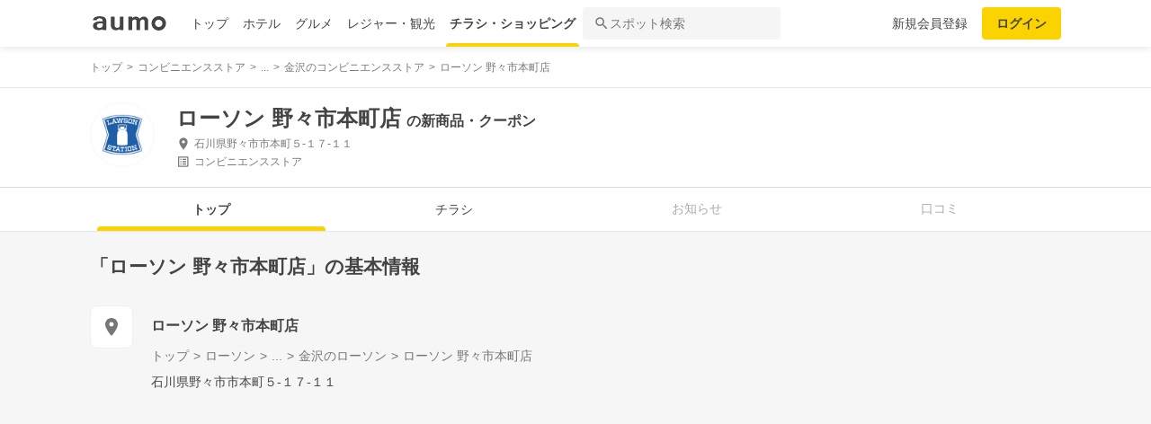

--- FILE ---
content_type: text/html; charset=utf-8
request_url: https://shopping.aumo.jp/shop/14994
body_size: 161464
content:
<!doctype html>
<html data-n-head-ssr lang="ja" prefix="og: http://ogp.me/ns# fb: http://ogp.me/ns/fb#" data-n-head="%7B%22lang%22:%7B%22ssr%22:%22ja%22%7D,%22prefix%22:%7B%22ssr%22:%22og:%20http://ogp.me/ns#%20fb:%20http://ogp.me/ns/fb#%22%7D%7D">
  <head >
    <meta data-n-head="ssr" charset="utf-8"><meta data-n-head="ssr" http-equiv="x-ua-compatible" content="ie=edge"><meta data-n-head="ssr" name="viewport" content="width=device-width, initial-scale=1.0, minimum-scale=1.0, maximum-scale=1.0, user-scalable=no, viewport-fit=cover"><meta data-n-head="ssr" data-hid="og:site_name" property="og:site_name" content="aumo[アウモ]"><meta data-n-head="ssr" data-hid="og:type" property="og:type" content="article"><meta data-n-head="ssr" data-hid="og:image" property="og:image" content="https://media-assets.aumo.jp/assets/images/ogimage.png"><meta data-n-head="ssr" data-hid="twitter:card" property="twitter:card" content="summary"><meta data-n-head="ssr" data-hid="twitter:site" property="twitter:site" content="@aumo_jp"><meta data-n-head="ssr" data-hid="twitter:image" property="twitter:image" content="https://media-assets.aumo.jp/assets/images/ogimage.png"><meta data-n-head="ssr" data-hid="fb:app_id" property="fb:app_id" content="749180661873556"><meta data-n-head="ssr" name="referrer" content="unsafe-url"><meta data-n-head="ssr" data-hid="description" name="description" content="ローソン 野々市本町店のチラシ、お得なキャンペーン、特売商品、クーポンなどお買い物やショッピングの情報を検索できます！aumo(アウモ)ではスーパー・ドラッグストア・ホームセンター・家電量販店・アパレルショップをはじめ、様々なお店を掲載しています。"><meta data-n-head="ssr" name="google-site-verification" content="eNJD-wF-FFzVtzdUKl0_8IyrMaGPuWzK-o-rXLxAj9w"><meta data-n-head="ssr" data-hid="og:url" property="og:url" content="https://shopping.aumo.jp/shop/14994"><meta data-n-head="ssr" data-hid="og:title" property="og:title" content="ローソン 野々市本町店のチラシ・お得なお買い物情報【aumo(アウモ)】"><meta data-n-head="ssr" data-hid="og:description" property="og:description" content="ローソン 野々市本町店のチラシ、お得なキャンペーン、特売商品、クーポンなどお買い物やショッピングの情報を検索できます！aumo(アウモ)ではスーパー・ドラッグストア・ホームセンター・家電量販店・アパレルショップをはじめ、様々なお店を掲載しています。"><meta data-n-head="ssr" data-hid="twitter:title" property="twitter:title" content="ローソン 野々市本町店のチラシ・お得なお買い物情報【aumo(アウモ)】"><meta data-n-head="ssr" data-hid="twitter:description" property="twitter:description" content="ローソン 野々市本町店のチラシ、お得なキャンペーン、特売商品、クーポンなどお買い物やショッピングの情報を検索できます！aumo(アウモ)ではスーパー・ドラッグストア・ホームセンター・家電量販店・アパレルショップをはじめ、様々なお店を掲載しています。"><title>ローソン 野々市本町店のチラシ・お得なお買い物情報【aumo(アウモ)】</title><link data-n-head="ssr" rel="icon" type="image/x-icon" href="/favicon.ico"><link data-n-head="ssr" rel="canonical" href="https://shopping.aumo.jp/shop/14994"><link data-n-head="ssr" rel="canonical" href="https://shopping.aumo.jp/shop/14994"><script data-n-head="ssr" async src="https://securepubads.g.doubleclick.net/tag/js/gpt.js"></script><script data-n-head="ssr" async src="https://flux-cdn.com/client/greemedia/flux_aumo_TM_AS.min.js" type="text/javascript"></script><script data-n-head="ssr" async src="/script/translator.js" type="text/javascript"></script><script data-n-head="ssr" type="text/javascript">window.gnshbrequest = window.gnshbrequest || {cmd:[]}; window.gnshbrequest.cmd.push(function(){window.gnshbrequest.forceInternalRequest();});</script><script data-n-head="ssr" async src="https://cpt.geniee.jp/hb/v1/213480/1582/wrapper.min.js"></script><script data-n-head="ssr" type="text/javascript">!function(f,b,e,v,n,t,s){if(f.fbq)return;n=f.fbq=function(){n.callMethod?n.callMethod.apply(n,arguments):n.queue.push(arguments)};if(!f._fbq)f._fbq=n;n.push=n;n.loaded=!0;n.version="2.0";n.queue=[];t=b.createElement(e);t.async=!0;t.src=v;s=b.getElementsByTagName(e)[0];s.parentNode.insertBefore(t,s)}(window,document,"script","https://connect.facebook.net/en_US/fbevents.js");fbq("init","1521537415191456");fbq("track","PageView");</script><script data-n-head="ssr" async src="https://www.googletagmanager.com/gtag/js?id=AW-727075267"></script><script data-n-head="ssr" type="text/javascript">window.dataLayer = window.dataLayer || []; function gtag(){dataLayer.push(arguments);} gtag("js", new Date()); gtag("config", "AW-727075267");</script><script data-n-head="ssr" data-hid="gtm-script">if(!window._gtm_init){window._gtm_init=1;(function(w,n,d,m,e,p){w[d]=(w[d]==1||n[d]=='yes'||n[d]==1||n[m]==1||(w[e]&&w[e][p]&&w[e][p]()))?1:0})(window,navigator,'doNotTrack','msDoNotTrack','external','msTrackingProtectionEnabled');(function(w,d,s,l,x,y){w[x]={};w._gtm_inject=function(i){if(w.doNotTrack||w[x][i])return;w[x][i]=1;w[l]=w[l]||[];w[l].push({'gtm.start':new Date().getTime(),event:'gtm.js'});var f=d.getElementsByTagName(s)[0],j=d.createElement(s);j.async=true;j.src='https://www.googletagmanager.com/gtm.js?id='+i;f.parentNode.insertBefore(j,f);};w[y]('GTM-W4WZK7J')})(window,document,'script','dataLayer','_gtm_ids','_gtm_inject')}</script><script data-n-head="ssr" src="https://www.googletagmanager.com/gtag/js?id=G-WD9TB3Z1KE" async></script><script data-n-head="ssr">
        window.googletag = window.googletag || {cmd: []};
        googletag.cmd.push(function() {
          googletag.defineSlot('/21383687/aumo_pc_gourmet_gourmets_introduction_bottom_rectangle_left_1', [[336, 280],[300, 100],[300, 250],], 'div-gpt-ad-1573523970043-0').addService(googletag.pubads());googletag.defineSlot('/21383687/aumo_pc_gourmet_gourmets_introduction_bottom_rectangle_right_1', [[300, 100],[300, 250],[336, 280],], 'div-gpt-ad-1573524036995-0').addService(googletag.pubads());googletag.defineSlot('/21383687/aumo_pc_gourmet_gourmets_detail_bottom_rectangle_left_1', [[336, 280],[300, 100],[300, 250],], 'div-gpt-ad-1573524123483-0').addService(googletag.pubads());googletag.defineSlot('/21383687/aumo_pc_gourmet_gourmets_detail_bottom_rectangle_right_1', [[336, 280],[300, 100],[300, 250],], 'div-gpt-ad-1573524164297-0').addService(googletag.pubads());
          null
          googletag.pubads().collapseEmptyDivs();
          googletag.pubads().enableSingleRequest();
          googletag.pubads().disableInitialLoad();
          googletag.enableServices();
        });
      </script><script data-n-head="ssr">
        var readyBids = {
          prebid: false,
          amazon: false,
          google: false
        };
        var failSafeTimeout = 3e3;
        // when both APS and Prebid have returned, initiate ad request
        var launchAdServer = function () {
          if (!readyBids.amazon || !readyBids.prebid) {
            return;
          }
          requestAdServer();
        };
        var requestAdServer = function () {
          if (!readyBids.google) {
            readyBids.google = true;
            googletag.cmd.push(function () {
              pbjs.que.push(function () {
                pbjs.setTargetingForGPTAsync();
              });
              apstag.setDisplayBids();
              googletag.pubads().refresh();
            });
          }
        };</script><script data-n-head="ssr">
        window.pbjs = window.pbjs || {que: []};
        window.googletag = window.googletag || {cmd: []};</script><script data-n-head="ssr">
        ! function (a9, a, p, s, t, A, g) {
          if (a[a9]) return;
          function q(c, r) {
            a[a9]._Q.push([c, r])
          }
          a[a9] = {
            init: function () {
              q("i", arguments)
            },
            fetchBids: function () {
              q("f", arguments)
            },
            setDisplayBids: function () {},
            targetingKeys: function () {
              return []
            },
            _Q: []
          };
          A = p.createElement(s);
          A.async = !0;
          A.src = t;
          g = p.getElementsByTagName(s)[0];
          g.parentNode.insertBefore(A, g)
        }("apstag", window, document, "script", "//c.amazon-adsystem.com/aax2/apstag.js");
        apstag.init({
          pubID: '3684',
          adServer: 'googletag',
          bidTimeout: 1e3
        });
        apstag.fetchBids({
          slots: [
            { slotID: 'div-gpt-ad-1573523970043-0', slotName: '/21383687/aumo_pc_gourmet_gourmets_introduction_bottom_rectangle_left_1', sizes: [[336, 280],[300, 100],[300, 250],] },{ slotID: 'div-gpt-ad-1573524036995-0', slotName: '/21383687/aumo_pc_gourmet_gourmets_introduction_bottom_rectangle_right_1', sizes: [[300, 100],[300, 250],[336, 280],] },{ slotID: 'div-gpt-ad-1573524123483-0', slotName: '/21383687/aumo_pc_gourmet_gourmets_detail_bottom_rectangle_left_1', sizes: [[336, 280],[300, 100],[300, 250],] },{ slotID: 'div-gpt-ad-1573524164297-0', slotName: '/21383687/aumo_pc_gourmet_gourmets_detail_bottom_rectangle_right_1', sizes: [[336, 280],[300, 100],[300, 250],] },
          ]
        }, function (bids) {
          googletag.cmd.push(function () {
            readyBids.amazon = true;
            launchAdServer();
          });
        });</script><script data-n-head="ssr">
        // set failsafe timeout
        setTimeout(function () {
          requestAdServer();
        }, failSafeTimeout);</script><script data-n-head="ssr">
    window.googletag = window.googletag || {cmd: []};
    var interstitial_slot, static_slot;
    var out_of_page_slot_name = '/21383687/aumo_web_ec_interstitial_ad';
    googletag.cmd.push(function() {
      interstitial_slot = googletag.defineOutOfPageSlot(
        out_of_page_slot_name,
        googletag.enums.OutOfPageFormat.INTERSTITIAL);
      if (interstitial_slot) {
        interstitial_slot.addService(googletag.pubads());
      }
      googletag.pubads().enableSingleRequest();
      googletag.enableServices();
      googletag.display(interstitial_slot);
    });</script><script data-n-head="ssr" type="application/ld+json">{"@context":"http://schema.org","@type":"Store","name":"ローソン 野々市本町店","image":"https://media-assets.aumo.jp/uploads/flyer_head_office/logo/412/h_120_fc89eba0-2731-4649-9997-13afc1d6ffaf.jpg","id":"https://shopping.aumo.jp/shop/14994","alternateName":"","address":{"@type":"PostalAddress","streetAddress":"石川県野々市市本町５‐１７‐１１","addressLocality":"","addressRegion":"石川","postalCode":"","addressCountry":{"@type":"Country","name":"JP"}},"telephone":"076-248-6411","geo":{"@type":"GeoCoordinates","latitude":36.52714806,"longitude":136.6099203},"url":"https://shopping.aumo.jp/shop/14994","logo":"https://media-assets.aumo.jp/uploads/flyer_head_office/logo/412/h_120_fc89eba0-2731-4649-9997-13afc1d6ffaf.jpg"}</script><script data-n-head="ssr" type="application/ld+json">{"@context":"https://schema.org","@type":"FAQPage","mainEntity":[{"@type":"Question","name":"この施設へのアクセス方法は？","acceptedAnswer":{"@type":"Answer","text":"<p><a href='https://shopping.aumo.jp/shop/14994/map'>施設の場所を地図で確認</a></p>"}},{"@type":"Question","name":"駐車場はありますか？","acceptedAnswer":{"@type":"Answer","text":"<p>無</p><p><a href='https://shopping.aumo.jp/shop/14994'>詳しくはこちら</a><p>"}}]}</script><link rel="preload" href="https://travel-frontend-assets.aumo.jp/dist/client/3dca379.js" as="script"><link rel="preload" href="https://travel-frontend-assets.aumo.jp/dist/client/8ab8cdf.js" as="script"><link rel="preload" href="https://travel-frontend-assets.aumo.jp/dist/client/b325f87.js" as="script"><link rel="preload" href="https://travel-frontend-assets.aumo.jp/dist/client/bcaea1a.js" as="script"><link rel="preload" href="https://travel-frontend-assets.aumo.jp/dist/client/450ba2d.js" as="script"><link rel="preload" href="https://travel-frontend-assets.aumo.jp/dist/client/88bf36d.js" as="script"><link rel="preload" href="https://travel-frontend-assets.aumo.jp/dist/client/70a1ae1.js" as="script"><link rel="preload" href="https://travel-frontend-assets.aumo.jp/dist/client/c07717f.js" as="script"><link rel="preload" href="https://travel-frontend-assets.aumo.jp/dist/client/33be3c2.js" as="script"><link rel="preload" href="https://travel-frontend-assets.aumo.jp/dist/client/71ca201.js" as="script"><link rel="preload" href="https://travel-frontend-assets.aumo.jp/dist/client/c21d261.js" as="script"><style data-vue-ssr-id="83fd6f88:0 6d256c62:0 60f768fc:0 496d1c65:0 37d56f61:0 83db74ba:0 2936009f:0 4510988e:0 b5ad8924:0 0ed2126a:0 604b2567:0 0e3b4e0d:0 6af17412:0 bd855680:0 a13fbf3c:0 01030d6e:0 d4ac253e:0 743003b5:0 1cb734f7:0 38190e78:0 10d89250:0 09eb7c40:0 ca72e394:0 1cc5199a:0 90fd7750:0 00430671:0 4f8c8e5f:0 5a734657:0 62195636:0 f0d70a58:0 0ee540ba:0">.swiper-container{list-style:none;margin:0 auto;overflow:hidden;padding:0;position:relative;z-index:1}.swiper-container-no-flexbox .swiper-slide{float:left}.swiper-container-vertical>.swiper-wrapper{flex-direction:column}.swiper-wrapper{box-sizing:content-box;display:flex;height:100%;position:relative;transition-property:transform;width:100%;z-index:1}.swiper-container-android .swiper-slide,.swiper-wrapper{transform:translateZ(0)}.swiper-container-multirow>.swiper-wrapper{flex-wrap:wrap}.swiper-container-free-mode>.swiper-wrapper{margin:0 auto;transition-timing-function:ease-out}.swiper-slide{flex-shrink:0;height:100%;position:relative;transition-property:transform;width:100%}.swiper-slide-invisible-blank{visibility:hidden}.swiper-container-autoheight,.swiper-container-autoheight .swiper-slide{height:auto}.swiper-container-autoheight .swiper-wrapper{align-items:flex-start;transition-property:transform,height}.swiper-container-3d{perspective:1200px}.swiper-container-3d .swiper-cube-shadow,.swiper-container-3d .swiper-slide,.swiper-container-3d .swiper-slide-shadow-bottom,.swiper-container-3d .swiper-slide-shadow-left,.swiper-container-3d .swiper-slide-shadow-right,.swiper-container-3d .swiper-slide-shadow-top,.swiper-container-3d .swiper-wrapper{transform-style:preserve-3d}.swiper-container-3d .swiper-slide-shadow-bottom,.swiper-container-3d .swiper-slide-shadow-left,.swiper-container-3d .swiper-slide-shadow-right,.swiper-container-3d .swiper-slide-shadow-top{height:100%;left:0;pointer-events:none;position:absolute;top:0;width:100%;z-index:10}.swiper-container-3d .swiper-slide-shadow-left{background-image:linear-gradient(270deg,rgba(0,0,0,.5),transparent)}.swiper-container-3d .swiper-slide-shadow-right{background-image:linear-gradient(90deg,rgba(0,0,0,.5),transparent)}.swiper-container-3d .swiper-slide-shadow-top{background-image:linear-gradient(0deg,rgba(0,0,0,.5),transparent)}.swiper-container-3d .swiper-slide-shadow-bottom{background-image:linear-gradient(180deg,rgba(0,0,0,.5),transparent)}.swiper-container-wp8-horizontal,.swiper-container-wp8-horizontal>.swiper-wrapper{touch-action:pan-y}.swiper-container-wp8-vertical,.swiper-container-wp8-vertical>.swiper-wrapper{touch-action:pan-x}.swiper-button-next,.swiper-button-prev{background-position:50%;background-repeat:no-repeat;background-size:27px 44px;cursor:pointer;height:44px;margin-top:-22px;position:absolute;top:50%;width:27px;z-index:10}.swiper-button-next.swiper-button-disabled,.swiper-button-prev.swiper-button-disabled{cursor:auto;opacity:.35;pointer-events:none}.swiper-button-prev,.swiper-container-rtl .swiper-button-next{background-image:url("data:image/svg+xml;charset=utf-8,%3Csvg xmlns='http://www.w3.org/2000/svg' viewBox='0 0 27 44'%3E%3Cpath fill='%23007aff' d='M0 22 22 0l2.1 2.1L4.2 22l19.9 19.9L22 44z'/%3E%3C/svg%3E");left:10px;right:auto}.swiper-button-next,.swiper-container-rtl .swiper-button-prev{background-image:url("data:image/svg+xml;charset=utf-8,%3Csvg xmlns='http://www.w3.org/2000/svg' viewBox='0 0 27 44'%3E%3Cpath fill='%23007aff' d='M27 22 5 44l-2.1-2.1L22.8 22 2.9 2.1 5 0z'/%3E%3C/svg%3E");left:auto;right:10px}.swiper-button-prev.swiper-button-white,.swiper-container-rtl .swiper-button-next.swiper-button-white{background-image:url("data:image/svg+xml;charset=utf-8,%3Csvg xmlns='http://www.w3.org/2000/svg' viewBox='0 0 27 44'%3E%3Cpath fill='%23fff' d='M0 22 22 0l2.1 2.1L4.2 22l19.9 19.9L22 44z'/%3E%3C/svg%3E")}.swiper-button-next.swiper-button-white,.swiper-container-rtl .swiper-button-prev.swiper-button-white{background-image:url("data:image/svg+xml;charset=utf-8,%3Csvg xmlns='http://www.w3.org/2000/svg' viewBox='0 0 27 44'%3E%3Cpath fill='%23fff' d='M27 22 5 44l-2.1-2.1L22.8 22 2.9 2.1 5 0z'/%3E%3C/svg%3E")}.swiper-button-prev.swiper-button-black,.swiper-container-rtl .swiper-button-next.swiper-button-black{background-image:url("data:image/svg+xml;charset=utf-8,%3Csvg xmlns='http://www.w3.org/2000/svg' viewBox='0 0 27 44'%3E%3Cpath d='M0 22 22 0l2.1 2.1L4.2 22l19.9 19.9L22 44z'/%3E%3C/svg%3E")}.swiper-button-next.swiper-button-black,.swiper-container-rtl .swiper-button-prev.swiper-button-black{background-image:url("data:image/svg+xml;charset=utf-8,%3Csvg xmlns='http://www.w3.org/2000/svg' viewBox='0 0 27 44'%3E%3Cpath d='M27 22 5 44l-2.1-2.1L22.8 22 2.9 2.1 5 0z'/%3E%3C/svg%3E")}.swiper-button-lock{display:none}.swiper-pagination{position:absolute;text-align:center;transform:translateZ(0);transition:opacity .3s;z-index:10}.swiper-pagination.swiper-pagination-hidden{opacity:0}.swiper-container-horizontal>.swiper-pagination-bullets,.swiper-pagination-custom,.swiper-pagination-fraction{bottom:10px;left:0;width:100%}.swiper-pagination-bullets-dynamic{font-size:0;overflow:hidden}.swiper-pagination-bullets-dynamic .swiper-pagination-bullet{position:relative;transform:scale(.33)}.swiper-pagination-bullets-dynamic .swiper-pagination-bullet-active,.swiper-pagination-bullets-dynamic .swiper-pagination-bullet-active-main{transform:scale(1)}.swiper-pagination-bullets-dynamic .swiper-pagination-bullet-active-prev{transform:scale(.66)}.swiper-pagination-bullets-dynamic .swiper-pagination-bullet-active-prev-prev{transform:scale(.33)}.swiper-pagination-bullets-dynamic .swiper-pagination-bullet-active-next{transform:scale(.66)}.swiper-pagination-bullets-dynamic .swiper-pagination-bullet-active-next-next{transform:scale(.33)}.swiper-pagination-bullet{background:#000;border-radius:100%;display:inline-block;height:8px;opacity:.2;width:8px}button.swiper-pagination-bullet{-webkit-appearance:none;-moz-appearance:none;appearance:none;border:none;box-shadow:none;margin:0;padding:0}.swiper-pagination-clickable .swiper-pagination-bullet{cursor:pointer}.swiper-pagination-bullet-active{background:#007aff;opacity:1}.swiper-container-vertical>.swiper-pagination-bullets{right:10px;top:50%;transform:translate3d(0,-50%,0)}.swiper-container-vertical>.swiper-pagination-bullets .swiper-pagination-bullet{display:block;margin:6px 0}.swiper-container-vertical>.swiper-pagination-bullets.swiper-pagination-bullets-dynamic{top:50%;transform:translateY(-50%);width:8px}.swiper-container-vertical>.swiper-pagination-bullets.swiper-pagination-bullets-dynamic .swiper-pagination-bullet{display:inline-block;transition:transform .2s,top .2s}.swiper-container-horizontal>.swiper-pagination-bullets .swiper-pagination-bullet{margin:0 4px}.swiper-container-horizontal>.swiper-pagination-bullets.swiper-pagination-bullets-dynamic{left:50%;transform:translateX(-50%);white-space:nowrap}.swiper-container-horizontal>.swiper-pagination-bullets.swiper-pagination-bullets-dynamic .swiper-pagination-bullet{transition:transform .2s,left .2s}.swiper-container-horizontal.swiper-container-rtl>.swiper-pagination-bullets-dynamic .swiper-pagination-bullet{transition:transform .2s,right .2s}.swiper-pagination-progressbar{background:rgba(0,0,0,.25);position:absolute}.swiper-pagination-progressbar .swiper-pagination-progressbar-fill{background:#007aff;height:100%;left:0;position:absolute;top:0;transform:scale(0);transform-origin:left top;width:100%}.swiper-container-rtl .swiper-pagination-progressbar .swiper-pagination-progressbar-fill{transform-origin:right top}.swiper-container-horizontal>.swiper-pagination-progressbar,.swiper-container-vertical>.swiper-pagination-progressbar.swiper-pagination-progressbar-opposite{height:4px;left:0;top:0;width:100%}.swiper-container-horizontal>.swiper-pagination-progressbar.swiper-pagination-progressbar-opposite,.swiper-container-vertical>.swiper-pagination-progressbar{height:100%;left:0;top:0;width:4px}.swiper-pagination-white .swiper-pagination-bullet-active{background:#fff}.swiper-pagination-progressbar.swiper-pagination-white{background:hsla(0,0%,100%,.25)}.swiper-pagination-progressbar.swiper-pagination-white .swiper-pagination-progressbar-fill{background:#fff}.swiper-pagination-black .swiper-pagination-bullet-active{background:#000}.swiper-pagination-progressbar.swiper-pagination-black{background:rgba(0,0,0,.25)}.swiper-pagination-progressbar.swiper-pagination-black .swiper-pagination-progressbar-fill{background:#000}.swiper-pagination-lock{display:none}.swiper-scrollbar{background:rgba(0,0,0,.1);border-radius:10px;position:relative;-ms-touch-action:none}.swiper-container-horizontal>.swiper-scrollbar{bottom:3px;height:5px;left:1%;position:absolute;width:98%;z-index:50}.swiper-container-vertical>.swiper-scrollbar{height:98%;position:absolute;right:3px;top:1%;width:5px;z-index:50}.swiper-scrollbar-drag{background:rgba(0,0,0,.5);border-radius:10px;height:100%;left:0;position:relative;top:0;width:100%}.swiper-scrollbar-cursor-drag{cursor:move}.swiper-scrollbar-lock{display:none}.swiper-zoom-container{align-items:center;display:flex;height:100%;justify-content:center;text-align:center;width:100%}.swiper-zoom-container>canvas,.swiper-zoom-container>img,.swiper-zoom-container>svg{max-height:100%;max-width:100%;-o-object-fit:contain;object-fit:contain}.swiper-slide-zoomed{cursor:move}.swiper-lazy-preloader{animation:swiper-preloader-spin 1s steps(12) infinite;height:42px;left:50%;margin-left:-21px;margin-top:-21px;position:absolute;top:50%;transform-origin:50%;width:42px;z-index:10}.swiper-lazy-preloader:after{background-image:url("data:image/svg+xml;charset=utf-8,%3Csvg xmlns='http://www.w3.org/2000/svg' xmlns:xlink='http://www.w3.org/1999/xlink' viewBox='0 0 120 120'%3E%3Cdefs%3E%3Cpath id='a' stroke='%236c6c6c' stroke-linecap='round' stroke-width='11' d='M60 7v20'/%3E%3C/defs%3E%3Cuse xlink:href='%23a' opacity='.27'/%3E%3Cuse xlink:href='%23a' opacity='.27' transform='rotate(30 60 60)'/%3E%3Cuse xlink:href='%23a' opacity='.27' transform='rotate(60 60 60)'/%3E%3Cuse xlink:href='%23a' opacity='.27' transform='rotate(90 60 60)'/%3E%3Cuse xlink:href='%23a' opacity='.27' transform='rotate(120 60 60)'/%3E%3Cuse xlink:href='%23a' opacity='.27' transform='rotate(150 60 60)'/%3E%3Cuse xlink:href='%23a' opacity='.37' transform='rotate(180 60 60)'/%3E%3Cuse xlink:href='%23a' opacity='.46' transform='rotate(210 60 60)'/%3E%3Cuse xlink:href='%23a' opacity='.56' transform='rotate(240 60 60)'/%3E%3Cuse xlink:href='%23a' opacity='.66' transform='rotate(270 60 60)'/%3E%3Cuse xlink:href='%23a' opacity='.75' transform='rotate(300 60 60)'/%3E%3Cuse xlink:href='%23a' opacity='.85' transform='rotate(330 60 60)'/%3E%3C/svg%3E");background-position:50%;background-repeat:no-repeat;background-size:100%;content:"";display:block;height:100%;width:100%}.swiper-lazy-preloader-white:after{background-image:url("data:image/svg+xml;charset=utf-8,%3Csvg xmlns='http://www.w3.org/2000/svg' xmlns:xlink='http://www.w3.org/1999/xlink' viewBox='0 0 120 120'%3E%3Cdefs%3E%3Cpath id='a' stroke='%23fff' stroke-linecap='round' stroke-width='11' d='M60 7v20'/%3E%3C/defs%3E%3Cuse xlink:href='%23a' opacity='.27'/%3E%3Cuse xlink:href='%23a' opacity='.27' transform='rotate(30 60 60)'/%3E%3Cuse xlink:href='%23a' opacity='.27' transform='rotate(60 60 60)'/%3E%3Cuse xlink:href='%23a' opacity='.27' transform='rotate(90 60 60)'/%3E%3Cuse xlink:href='%23a' opacity='.27' transform='rotate(120 60 60)'/%3E%3Cuse xlink:href='%23a' opacity='.27' transform='rotate(150 60 60)'/%3E%3Cuse xlink:href='%23a' opacity='.37' transform='rotate(180 60 60)'/%3E%3Cuse xlink:href='%23a' opacity='.46' transform='rotate(210 60 60)'/%3E%3Cuse xlink:href='%23a' opacity='.56' transform='rotate(240 60 60)'/%3E%3Cuse xlink:href='%23a' opacity='.66' transform='rotate(270 60 60)'/%3E%3Cuse xlink:href='%23a' opacity='.75' transform='rotate(300 60 60)'/%3E%3Cuse xlink:href='%23a' opacity='.85' transform='rotate(330 60 60)'/%3E%3C/svg%3E")}@keyframes swiper-preloader-spin{to{transform:rotate(1turn)}}.swiper-container .swiper-notification{left:0;opacity:0;pointer-events:none;position:absolute;top:0;z-index:-1000}.swiper-container-fade.swiper-container-free-mode .swiper-slide{transition-timing-function:ease-out}.swiper-container-fade .swiper-slide{pointer-events:none;transition-property:opacity}.swiper-container-fade .swiper-slide .swiper-slide{pointer-events:none}.swiper-container-fade .swiper-slide-active,.swiper-container-fade .swiper-slide-active .swiper-slide-active{pointer-events:auto}.swiper-container-cube{overflow:visible}.swiper-container-cube .swiper-slide{backface-visibility:hidden;height:100%;pointer-events:none;transform-origin:0 0;visibility:hidden;width:100%;z-index:1}.swiper-container-cube .swiper-slide .swiper-slide{pointer-events:none}.swiper-container-cube.swiper-container-rtl .swiper-slide{transform-origin:100% 0}.swiper-container-cube .swiper-slide-active,.swiper-container-cube .swiper-slide-active .swiper-slide-active{pointer-events:auto}.swiper-container-cube .swiper-slide-active,.swiper-container-cube .swiper-slide-next,.swiper-container-cube .swiper-slide-next+.swiper-slide,.swiper-container-cube .swiper-slide-prev{pointer-events:auto;visibility:visible}.swiper-container-cube .swiper-slide-shadow-bottom,.swiper-container-cube .swiper-slide-shadow-left,.swiper-container-cube .swiper-slide-shadow-right,.swiper-container-cube .swiper-slide-shadow-top{backface-visibility:hidden;z-index:0}.swiper-container-cube .swiper-cube-shadow{background:#000;bottom:0;filter:blur(50px);height:100%;left:0;opacity:.6;position:absolute;width:100%;z-index:0}.swiper-container-flip{overflow:visible}.swiper-container-flip .swiper-slide{backface-visibility:hidden;pointer-events:none;z-index:1}.swiper-container-flip .swiper-slide .swiper-slide{pointer-events:none}.swiper-container-flip .swiper-slide-active,.swiper-container-flip .swiper-slide-active .swiper-slide-active{pointer-events:auto}.swiper-container-flip .swiper-slide-shadow-bottom,.swiper-container-flip .swiper-slide-shadow-left,.swiper-container-flip .swiper-slide-shadow-right,.swiper-container-flip .swiper-slide-shadow-top{backface-visibility:hidden;z-index:0}.swiper-container-coverflow .swiper-wrapper{-ms-perspective:1200px}html{font-family:inherit}a,abbr,acronym,address,applet,article,aside,audio,b,big,blockquote,body,canvas,caption,center,cite,code,dd,del,details,dfn,div,dl,dt,em,embed,fieldset,figcaption,figure,footer,form,h1,h2,h3,h4,h5,h6,header,hgroup,html,i,iframe,img,input,ins,kbd,label,legend,li,mark,menu,nav,object,ol,output,p,pre,q,ruby,s,samp,section,small,span,strike,strong,sub,summary,sup,table,tbody,td,tfoot,th,thead,time,tr,tt,u,ul,var,video{border:0;margin:0;padding:0;vertical-align:baseline}li,ol,ul{list-style:none;padding:0}blockquote,q{quotes:none}blockquote:after,blockquote:before,q:after,q:before{content:none}table{border-collapse:collapse;border-spacing:0}article,aside,details,figcaption,figure,footer,header,hgroup,menu,nav,section{display:block}h1,h2,h3,h4,h5,h6,p{font-weight:400;font:inherit;margin:0}hr{background:#ccc;height:1px;margin:0 auto;width:100%}input,select{vertical-align:middle}button,input,select,textarea{-webkit-appearance:none;-moz-appearance:none;appearance:none;outline:none}button{background-color:transparent;border:none;cursor:pointer;padding:0}input::-ms-clear,input::-ms-reveal{visibility:hidden}select::-ms-expand{display:none}body{color:#444;font-family:-apple-system,BlinkMacSystemFont,"Helvetica Neue","Segoe UI","Hiragino Kaku Gothic ProN","Hiragino Sans",Arial,Meiryo,sans-serif;font-size:100%;line-height:1;-webkit-text-size-adjust:100%;-moz-text-size-adjust:100%;text-size-adjust:100%;width:100%;word-break:break-word}*{-ms-box-sizing:border-box;box-sizing:border-box}a{display:inline-block;*display:inline;*zoom:1;-webkit-tap-highlight-color:rgba(0,0,0,0);cursor:pointer;max-width:100%;-webkit-text-decoration:none;text-decoration:none}
:root{--achromatic-black:#000;--achromatic-white:#fff;--amethyst-100:#ebe8ff;--amethyst-200:#dad3ff;--amethyst-300:#beb0ff;--amethyst-400:#9f83ff;--amethyst-50:#f4f2ff;--amethyst-500:#8151ff;--amethyst-600:#722dfa;--amethyst-700:#631ce5;--amethyst-800:#5316c1;--amethyst-900:#45159d;--amethyst-950:#290a6b;--blue-100:#d9ebff;--blue-200:#bbdcff;--blue-300:#8cc7ff;--blue-400:#56a7ff;--blue-50:#eef6ff;--blue-500:#2f83ff;--blue-600:#1862f8;--blue-700:#114ce4;--blue-800:#143eb9;--blue-900:#173991;--blue-950:#132458;--castro-100:#fde6f3;--castro-200:#fdcde9;--castro-300:#fca5d6;--castro-400:#f96db9;--castro-50:#fdf2f8;--castro-500:#f3419d;--castro-600:#e2207a;--castro-700:#c51160;--castro-800:#a3114f;--castro-900:#871444;--castro-950:#530425;--gray-100:#e5eaf1;--gray-200:#ced5df;--gray-300:#abb7c4;--gray-400:#8693a2;--gray-50:#f2f4f8;--gray-500:#677483;--gray-600:#515d6c;--gray-700:#3f4855;--gray-800:#282d33;--gray-900:#1c1e21;--gray-950:#131416;--gray-alpha-10:rgba(0,0,0,.102);--gray-alpha-20:rgba(0,0,0,.2);--gray-alpha-30:rgba(0,0,0,.302);--gray-alpha-40:rgba(0,0,0,.4);--gray-alpha-50:rgba(0,0,0,.502);--gray-alpha-60:rgba(0,0,0,.6);--gray-alpha-70:rgba(0,0,0,.698);--gray-alpha-80:rgba(0,0,0,.8);--gray-alpha-90:rgba(0,0,0,.898);--green-100:#d8ffe8;--green-200:#b4fed2;--green-300:#79fcb0;--green-400:#38f086;--green-50:#eefff4;--green-500:#0ed965;--green-600:#05b44f;--green-700:#088d42;--green-800:#0c6f38;--green-900:#0c5b30;--green-950:#00371a;--lime-100:#f5ffc5;--lime-200:#e9ff92;--lime-300:#d7ff53;--lime-400:#c1fc1f;--lime-50:#fbffe4;--lime-500:#a3e200;--lime-600:#7db500;--lime-700:#5f8902;--lime-800:#4c6c08;--lime-900:#405b0c;--lime-950:#203300;--mint-100:#cffce4;--mint-200:#a3f7cf;--mint-300:#68edb6;--mint-400:#2cdb98;--mint-50:#ebfef5;--mint-500:#08c181;--mint-600:#009d69;--mint-700:#007e57;--mint-800:#026346;--mint-900:#03513c;--mint-950:#002f23;--orange-100:#ffedd3;--orange-200:#ffd7a6;--orange-300:#ffb96d;--orange-400:#ff9032;--orange-50:#fff7ec;--orange-500:#ff700b;--orange-600:#f55301;--orange-700:#cb3c03;--orange-800:#a1300b;--orange-900:#81290d;--orange-950:#461204;--purple-100:#f4e9fe;--purple-200:#ebd6fe;--purple-300:#dbb6fc;--purple-400:#c487f9;--purple-50:#faf5ff;--purple-500:#ae59f3;--purple-600:#9a37e6;--purple-700:#8426ca;--purple-800:#7024a5;--purple-900:#5c1e85;--purple-950:#440a6b;--red-100:#ffdcdf;--red-200:#ffbfc4;--red-300:#ff929b;--red-400:#ff5462;--red-50:#ffeff0;--red-500:#ff1f31;--red-600:#ff0015;--red-700:#db0012;--red-800:#b4000f;--red-900:#74060f;--red-950:#520007;--turquoise-100:#c9ffff;--turquoise-200:#99fdff;--turquoise-300:#54f9ff;--turquoise-400:#07e9ff;--turquoise-50:#e9ffff;--turquoise-500:#00cbef;--turquoise-600:#00a1c9;--turquoise-700:#007fa1;--turquoise-800:#086682;--turquoise-900:#0c546d;--turquoise-950:#002533;--yellow-100:#feffc1;--yellow-200:#fffe86;--yellow-300:#fff541;--yellow-400:#ffe60d;--yellow-50:#ffffe7;--yellow-500:#fad300;--yellow-600:#d19e00;--yellow-700:#a67102;--yellow-800:#89580a;--yellow-900:#74480f;--yellow-950:#442604;--yellow-orange-100:#fff4c4;--yellow-orange-200:#ffe985;--yellow-orange-300:#ffd845;--yellow-orange-400:#ffc41a;--yellow-orange-50:#fffcea;--yellow-orange-500:#ffa200;--yellow-orange-600:#e37900;--yellow-orange-700:#bc5301;--yellow-orange-800:#984008;--yellow-orange-900:#7d340a;--yellow-orange-950:#471900;--background-base:var(--brand-palette-neutral-0);--border-focus:var(--blue-800);--border-caution-bold:var(--border-caution-light-base);--border-information-bold:var(--border-information-light-base);--border-key-primary-bold:var(--border-key-primary-light-bold);--border-key-secondary-bold:var(--border-key-secondary-light-bold);--border-negative-bold:var(--border-negative-light-base);--border-neutral-primary:var(--border-neutral-light-primary);--border-neutral-secondary:var(--border-neutral-light-secondary);--border-neutral-selected:var(--border-neutral-light-selected);--border-neutral-tertiary:var(--border-neutral-light-tertiary);--border-positive-bold:var(--border-positive-light-base);--custom-color-rank-bronze:var(--yellow-orange-700);--custom-color-rank-gold:var(--yellow-600);--custom-color-rank-silver:var(--gray-300);--custom-color-ratestar:var(--yellow-orange-400);--custom-color-brand-apple-a:#fff;--custom-color-brand-apple-b:#000;--custom-color-brand-aumo:#222;--custom-color-brand-facebook-a:#fff;--custom-color-brand-facebook-b:#0866ff;--custom-color-brand-instagram-a:#fff;--custom-color-brand-instagram-b:#000;--custom-color-brand-line-a:#fff;--custom-color-brand-line-b:#4cc764;--custom-color-brand-pinterest-a:#fff;--custom-color-brand-pinterest-b:#e60023;--custom-color-brand-tiktok-a:#fff;--custom-color-brand-tiktok-b:#000;--custom-color-brand-x-a:#fff;--custom-color-brand-x-b:#14171a;--custom-color-brand-youtbe-a:#fff;--custom-color-brand-youtbe-b:red;--icon-caution-bold:var(--icon-caution-light-bold);--icon-caution-on-bold:var(--icon-caution-light-on-bold);--icon-caution-on-subtle:var(--icon-caution-light-on-subtle);--icon-information-bold:var(--icon-information-light-bold);--icon-information-on-bold:var(--icon-information-light-on-bold);--icon-information-on-subtle:var(--icon-information-light-on-subtle);--icon-key-primary-bold:var(--icon-key-primary-light-bold);--icon-key-primary-on-bold:var(--icon-key-primary-light-on-bold);--icon-key-primary-on-subtle:var(--icon-key-primary-light-on-subtle);--icon-key-secondary-bold:var(--icon-key-secondary-dark-bold);--icon-key-secondary-on-bold:var(--icon-key-secondary-light-on-bold);--icon-key-secondary-on-subtle:var(--icon-key-secondary-light-on-subtle);--icon-negative-bold:var(--icon-negative-light-bold);--icon-negative-on-bold:var(--icon-negative-light-on-bold);--icon-negative-on-subtle:var(--icon-negative-light-on-subtle);--icon-neutral-inverse:var(--brand-palette-neutral-0);--icon-neutral-placeholder:var(--icon-neutral-light-placeholder);--icon-neutral-primary:var(--icon-neutral-light-primary);--icon-neutral-secondary:var(--icon-neutral-light-secondary);--icon-neutral-selected:var(--icon-neutral-light-selected);--icon-neutral-tertiary:var(--icon-neutral-light-tertiary);--icon-positive-bold:var(--icon-positive-light-bold);--icon-positive-on-bold:var(--icon-positive-light-on-bold);--icon-positive-on-subtle:var(--icon-positive-light-on-subtle);--icon-price-emphasis:var(--red-600);--icon-price-on-emphasis:var(--red-50);--icon-price-retail:var(--brand-palette-neutral-800);--icon-price-retail-subtle:var(--brand-palette-neutral-400);--overlay-bold:var(--gray-alpha-60);--overlay-subtle:var(--gray-alpha-30);--surface-caution-bold-active:var(--surface-caution-bold-light-active);--surface-caution-bold-base:var(--surface-caution-bold-light-base);--surface-caution-bold-hovered:var(--surface-caution-bold-light-hovered);--surface-caution-subtle-active:var(--surface-caution-subtle-light-active);--surface-caution-subtle-base:var(--surface-caution-subtle-light-base);--surface-caution-subtle-hovered:var(--surface-caution-subtle-light-hovered);--surface-information-bold-active:var(--surface-information-bold-light-active);--surface-information-bold-base:var(--surface-information-bold-light-base);--surface-information-bold-hovered:var(--surface-information-bold-light-hovered);--surface-information-subtle-active:var(--surface-information-subtle-light-active);--surface-information-subtle-base:var(--surface-information-subtle-light-base);--surface-information-subtle-hovered:var(--surface-information-subtle-light-hovered);--surface-key-primary-bold-active:var(--surface-key-primary-bold-light-active);--surface-key-primary-bold-base:var(--surface-key-primary-bold-light-base);--surface-key-primary-bold-hovered:var(--surface-key-primary-bold-light-hovered);--surface-key-primary-minimal-active:var(--surface-key-primary-minimal-light-active);--surface-key-primary-minimal-base:var(--surface-key-primary-minimal-light-base);--surface-key-primary-minimal-hovered:var(--surface-key-primary-minimal-light-hovered);--surface-key-primary-subtle-active:var(--surface-key-primary-saubtle-light-active);--surface-key-primary-subtle-base:var(--surface-key-primary-saubtle-light-base);--surface-key-primary-subtle-hovered:var(--surface-key-primary-saubtle-light-hovered);--surface-key-secondary-bold-active:var(--surface-key-secondary-bold-light-active);--surface-key-secondary-bold-base:var(--surface-key-secondary-bold-light-base);--surface-key-secondary-bold-hovered:var(--surface-key-secondary-bold-light-hovered);--surface-key-secondary-subtle-active:var(--surface-key-secondary-subtle-light-active);--surface-key-secondary-subtle-base:var(--surface-key-secondary-subtle-light-base);--surface-key-secondary-subtle-hovered:var(--surface-key-secondary-subtle-light-hovered);--surface-negative-bold-active:var(--surface-negative-bold-light-active);--surface-negative-bold-base:var(--surface-negative-bold-light-base);--surface-negative-bold-hovered:var(--surface-negative-bold-light-hovered);--surface-negative-subtle-active:var(--surface-negative-subtle-light-active);--surface-negative-subtle-base:var(--surface-negative-subtle-light-base);--surface-negative-subtle-hover:var(--surface-negative-subtle-light-hovered);--surface-neutral-fixed-white:var(--achromatic-white);--surface-neutral-inverse-active:var(--surface-neutral-tertiary-dark-active);--surface-neutral-inverse-base:var(--surface-neutral-inverse-light-base);--surface-neutral-inverse-hovered:var(--surface-neutral-tertiary-dark-hovered);--surface-neutral-primary-active:var(--surface-neutral-primary-light-active);--surface-neutral-primary-base:var(--surface-neutral-primary-light-base);--surface-neutral-primary-hovered:var(--surface-neutral-primary-light-hovered);--surface-neutral-primary-selected:var(--surface-neutral-primary-light-selected);--surface-neutral-secondary-active:var(--surface-neutral-secondary-light-active);--surface-neutral-secondary-base:var(--surface-neutral-secondary-light-base);--surface-neutral-secondary-hovered:var(--surface-neutral-secondary-light-hovered);--surface-neutral-tertiary-active:var(--surface-neutral-tertiary-light-active);--surface-neutral-tertiary-base:var(--surface-neutral-tertiary-light-base);--surface-neutral-tertiary-hovered:var(--surface-neutral-tertiary-light-hovered);--surface-positive-bold-active:var(--surface-positive-bold-light-active);--surface-positive-bold-base:var(--surface-positive-bold-dark-base);--surface-positive-bold-hovered:var(--surface-positive-bold-light-hovered);--surface-positive-subtle-active:var(--surface-positive-subtle-light-active);--surface-positive-subtle-base:var(--surface-positive-subtle-light-base);--surface-positive-subtle-hovered:var(--surface-positive-subtle-light-hovered);--surface-price-emphasis-bold:var(--red-500);--surface-price-emphasis-subtle:var(--red-50);--text-caution-bold:var(--text-caution-light-bold);--text-caution-on-bold:var(--text-caution-light-on-bold);--text-caution-on-subtle:var(--text-caution-light-on-subtle);--text-information-bold:var(--text-information-light-bold);--text-information-on-bold:var(--text-information-light-on-bold);--text-information-on-subtle:var(--text-information-light-on-subtle);--text-key-primary-bold:var(--text-key-primary-light-bold);--text-key-primary-on-bold:var(--text-key-primary-light-on-bold);--text-key-primary-on-subtle:var(--text-key-primary-light-on-subtle);--text-key-secondary-bold:var(--text-key-secondary-dark-bold);--text-key-secondary-on-bold:var(--text-key-secondary-light-on-bold);--text-key-secondary-on-subtle:var(--text-key-secondary-light-on-subtle);--text-link-bold:var(--text-link-light-bold);--text-link-subtle:var(--text-neutral-light-tertiary);--text-link-visited:var(--text-link-light-visited);--text-negative-bold:var(--text-negative-light-bold);--text-negative-on-bold:var(--text-negative-light-on-bold);--text-negative-on-subtle:var(--text-negative-light-on-subtle);--text-neutral-inverse:var(--brand-palette-neutral-0);--text-neutral-placeholder:var(--icon-neutral-light-placeholder);--text-neutral-primary:var(--text-neutral-light-primary);--text-neutral-secondary:var(--text-neutral-light-secondary);--text-neutral-selected:var(--brand-palette-key-secondary-600);--text-neutral-tertiary:var(--text-neutral-light-tertiary);--text-positive-bold:var(--text-positive-light-bold);--text-positive-on-bold:var(--text-positive-light-on-bold);--text-positive-on-subtle:var(--text-positive-light-on-subtle);--text-price-emphasis:var(--red-600);--text-price-on-emphasis:var(--red-50);--text-price-retail:var(--brand-palette-neutral-800);--text-price-retail-subtle:var(--brand-palette-neutral-400);--border-key-primary-dark-bold:var(--brand-palette-key-primary-300);--border-key-primary-light-bold:var(--brand-palette-key-primary-500);--border-key-secondary-dark-bold:var(--brand-palette-key-secondary-400);--border-key-secondary-light-bold:var(--brand-palette-key-secondary-600);--border-neutral-dark-primary:var(--brand-palette-neutral-600);--border-neutral-dark-secondary:var(--brand-palette-neutral-700);--border-neutral-dark-selected:var(--brand-palette-key-secondary-500);--border-neutral-dark-tertiary:var(--brand-palette-neutral-800);--border-neutral-light-primary:var(--brand-palette-neutral-200);--border-neutral-light-secondary:var(--brand-palette-neutral-100);--border-neutral-light-selected:var(--brand-palette-key-secondary-600);--border-neutral-light-tertiary:var(--brand-palette-neutral-50);--brand-palette-key-primary-100:var(--yellow-100);--brand-palette-key-primary-200:var(--yellow-200);--brand-palette-key-primary-300:var(--yellow-300);--brand-palette-key-primary-400:var(--yellow-400);--brand-palette-key-primary-50:var(--yellow-50);--brand-palette-key-primary-500:var(--yellow-500);--brand-palette-key-primary-600:var(--yellow-600);--brand-palette-key-primary-700:var(--yellow-700);--brand-palette-key-primary-800:var(--yellow-800);--brand-palette-key-primary-900:var(--yellow-900);--brand-palette-key-primary-950:var(--yellow-950);--brand-palette-key-secondary-100:var(--mint-100);--brand-palette-key-secondary-200:var(--mint-200);--brand-palette-key-secondary-300:var(--mint-300);--brand-palette-key-secondary-400:var(--mint-400);--brand-palette-key-secondary-50:var(--mint-50);--brand-palette-key-secondary-500:var(--mint-500);--brand-palette-key-secondary-600:var(--mint-600);--brand-palette-key-secondary-700:var(--mint-700);--brand-palette-key-secondary-800:var(--mint-800);--brand-palette-key-secondary-900:var(--mint-900);--brand-palette-key-secondary-950:var(--mint-950);--brand-palette-neutral-0:var(--achromatic-white);--brand-palette-neutral-100:var(--gray-100);--brand-palette-neutral-200:var(--gray-200);--brand-palette-neutral-300:var(--gray-300);--brand-palette-neutral-400:var(--gray-400);--brand-palette-neutral-50:var(--gray-50);--brand-palette-neutral-500:var(--gray-500);--brand-palette-neutral-600:var(--gray-600);--brand-palette-neutral-700:var(--gray-700);--brand-palette-neutral-800:var(--gray-800);--brand-palette-neutral-900:var(--gray-900);--brand-palette-neutral-950:var(--gray-950);--icon-key-primary-dark-bold:var(--brand-palette-key-primary-500);--icon-key-primary-dark-on-bold:var(--brand-palette-key-primary-900);--icon-key-primary-dark-on-subtle:var(--brand-palette-key-primary-50);--icon-key-primary-light-bold:var(--brand-palette-key-primary-500);--icon-key-primary-light-on-bold:var(--brand-palette-key-primary-950);--icon-key-primary-light-on-subtle:var(--brand-palette-key-primary-900);--icon-key-secondary-dark-bold:var(--brand-palette-key-secondary-500);--icon-key-secondary-dark-on-bold:var(--brand-palette-key-secondary-950);--icon-key-secondary-dark-on-subtle:var(--achromatic-white);--icon-key-secondary-light-bold:var(--brand-palette-key-secondary-700);--icon-key-secondary-light-on-bold:var(--brand-palette-key-secondary-50);--icon-key-secondary-light-on-subtle:var(--brand-palette-key-secondary-800);--icon-neutral-dark-placeholder:var(--brand-palette-neutral-800);--icon-neutral-dark-primary:var(--brand-palette-neutral-50);--icon-neutral-dark-secondary:var(--brand-palette-neutral-200);--icon-neutral-dark-selected:var(--brand-palette-key-secondary-500);--icon-neutral-dark-tertiary:var(--brand-palette-neutral-400);--icon-neutral-light-placeholder:var(--brand-palette-neutral-100);--icon-neutral-light-primary:var(--brand-palette-neutral-800);--icon-neutral-light-secondary:var(--brand-palette-neutral-600);--icon-neutral-light-selected:var(--brand-palette-key-secondary-600);--icon-neutral-light-tertiary:var(--brand-palette-neutral-400);--surface-key-primary-bold-dark-active:var(--brand-palette-key-primary-300);--surface-key-primary-bold-dark-base:var(--brand-palette-key-primary-500);--surface-key-primary-bold-dark-hovered:var(--brand-palette-key-primary-400);--surface-key-primary-bold-light-active:var(--brand-palette-key-primary-700);--surface-key-primary-bold-light-base:var(--brand-palette-key-primary-500);--surface-key-primary-bold-light-hovered:var(--brand-palette-key-primary-600);--surface-key-primary-minimal-dark-active:var(--brand-palette-key-primary-800);--surface-key-primary-minimal-dark-base:var(--brand-palette-key-primary-950);--surface-key-primary-minimal-dark-hovered:var(--brand-palette-key-primary-900);--surface-key-primary-minimal-light-active:var(--brand-palette-key-primary-200);--surface-key-primary-minimal-light-base:var(--brand-palette-key-primary-50);--surface-key-primary-minimal-light-hovered:var(--brand-palette-key-primary-100);--surface-key-primary-saubtle-dark-active:var(--brand-palette-key-primary-700);--surface-key-primary-saubtle-dark-base:var(--brand-palette-key-primary-900);--surface-key-primary-saubtle-dark-hovered:var(--brand-palette-key-primary-800);--surface-key-primary-saubtle-light-active:var(--brand-palette-key-primary-300);--surface-key-primary-saubtle-light-base:var(--brand-palette-key-primary-100);--surface-key-primary-saubtle-light-hovered:var(--brand-palette-key-primary-200);--surface-key-secondary-bold-dark-active:var(--brand-palette-key-secondary-200);--surface-key-secondary-bold-dark-base:var(--brand-palette-key-secondary-400);--surface-key-secondary-bold-dark-hovered:var(--brand-palette-key-secondary-300);--surface-key-secondary-bold-light-active:var(--brand-palette-key-secondary-800);--surface-key-secondary-bold-light-base:var(--brand-palette-key-secondary-600);--surface-key-secondary-bold-light-hovered:var(--brand-palette-key-secondary-700);--surface-key-secondary-subtle-dark-active:var(--brand-palette-key-secondary-700);--surface-key-secondary-subtle-dark-base:var(--brand-palette-key-secondary-900);--surface-key-secondary-subtle-dark-hovered:var(--brand-palette-key-secondary-800);--surface-key-secondary-subtle-light-active:var(--brand-palette-key-secondary-300);--surface-key-secondary-subtle-light-base:var(--brand-palette-key-secondary-100);--surface-key-secondary-subtle-light-hovered:var(--brand-palette-key-secondary-200);--surface-neutral-inverse-dark-active:var(--brand-palette-neutral-200);--surface-neutral-inverse-dark-base:var(--brand-palette-neutral-50);--surface-neutral-inverse-dark-hover:var(--brand-palette-neutral-100);--surface-neutral-inverse-light-active:var(--brand-palette-neutral-700);--surface-neutral-inverse-light-base:var(--brand-palette-neutral-900);--surface-neutral-inverse-light-hovered:var(--brand-palette-neutral-800);--surface-neutral-primary-dark-active:var(--brand-palette-neutral-700);--surface-neutral-primary-dark-base:var(--brand-palette-neutral-900);--surface-neutral-primary-dark-hovered:var(--brand-palette-neutral-800);--surface-neutral-primary-dark-selected:var(--brand-palette-key-secondary-950);--surface-neutral-primary-light-active:var(--brand-palette-neutral-100);--surface-neutral-primary-light-base:var(--achromatic-white);--surface-neutral-primary-light-hovered:var(--brand-palette-neutral-50);--surface-neutral-primary-light-selected:var(--brand-palette-key-secondary-50);--surface-neutral-secondary-dark-active:var(--brand-palette-neutral-600);--surface-neutral-secondary-dark-base:var(--brand-palette-neutral-800);--surface-neutral-secondary-dark-hovered:var(--brand-palette-neutral-700);--surface-neutral-secondary-light-active:var(--brand-palette-neutral-200);--surface-neutral-secondary-light-base:var(--brand-palette-neutral-50);--surface-neutral-secondary-light-hovered:var(--brand-palette-neutral-100);--surface-neutral-tertiary-dark-active:var(--brand-palette-neutral-500);--surface-neutral-tertiary-dark-base:var(--brand-palette-neutral-700);--surface-neutral-tertiary-dark-hovered:var(--brand-palette-neutral-600);--surface-neutral-tertiary-light-active:var(--brand-palette-neutral-300);--surface-neutral-tertiary-light-base:var(--brand-palette-neutral-100);--surface-neutral-tertiary-light-hovered:var(--brand-palette-neutral-200);--text-key-primary-dark-bold:var(--brand-palette-key-primary-500);--text-key-primary-dark-on-bold:var(--brand-palette-key-primary-900);--text-key-primary-dark-on-subtle:var(--brand-palette-key-primary-50);--text-key-primary-light-bold:var(--brand-palette-key-primary-900);--text-key-primary-light-on-bold:var(--brand-palette-key-primary-950);--text-key-primary-light-on-subtle:var(--brand-palette-key-primary-900);--text-key-secondary-dark-bold:var(--brand-palette-key-secondary-500);--text-key-secondary-dark-on-bold:var(--brand-palette-key-secondary-950);--text-key-secondary-dark-on-subtle:var(--brand-palette-key-secondary-50);--text-key-secondary-light-bold:var(--brand-palette-key-secondary-700);--text-key-secondary-light-on-bold:var(--brand-palette-key-secondary-50);--text-key-secondary-light-on-subtle:var(--brand-palette-key-secondary-800);--text-neutral-dark-placeholder:var(--brand-palette-neutral-600);--text-neutral-dark-primary:var(--brand-palette-neutral-50);--text-neutral-dark-secondary:var(--brand-palette-neutral-200);--text-neutral-dark-tertiary:var(--brand-palette-neutral-400);--text-neutral-light-placeholder:var(--brand-palette-neutral-300);--text-neutral-light-primary:var(--brand-palette-neutral-800);--text-neutral-light-secondary:var(--brand-palette-neutral-600);--text-neutral-light-tertiary:var(--brand-palette-neutral-400);--box-xxs:0.25rem;--box-xs:0.5rem;--box-sm:0.75rem;--box-md:1rem;--box-lg:1.5rem;--box-xl:2rem;--gap-min:0.0625rem;--gap-xxs:0.25rem;--gap-xs:0.5rem;--gap-sm:0.75rem;--gap-md:1rem;--gap-lg:1.5rem;--radius-sm:0.25rem;--radius-md:0.5rem;--radius-lg:1rem;--radius-xl:1.5rem;--radius-xxl:2rem;--radius-full:624.9375rem;--dimension-0:0rem;--dimension-1:0.0625rem;--dimension-25:0.125rem;--dimension-50:0.25rem;--dimension-100:0.5rem;--dimension-150:0.75rem;--dimension-200:1rem;--dimension-300:1.5rem;--dimension-400:2rem;--dimension-500:2.5rem;--dimension-600:3rem;--dimension-700:3.5rem;--dimension-800:4rem;--dimension-1000:5rem;--dimension-1200:6rem;--border-caution-dark-base:var(--semantic-palette-caution-500);--border-caution-light-base:var(--semantic-palette-caution-500);--border-information-dark-base:var(--semantic-palette-information-500);--border-information-light-base:var(--semantic-palette-information-500);--border-negative-dark-base:var(--semantic-palette-negative-500);--border-negative-light-base:var(--semantic-palette-negative-700);--border-positive-dark-base:var(--semantic-palette-positive-500);--border-positive-light-base:var(--semantic-palette-positive-500);--icon-caution-dark-bolde:var(--semantic-palette-caution-200);--icon-caution-dark-on-bold:var(--semantic-palette-caution-900);--icon-caution-dark-on-subtle:var(--semantic-palette-caution-200);--icon-caution-light-bold:var(--semantic-palette-caution-600);--icon-caution-light-on-bold:var(--semantic-palette-caution-900);--icon-caution-light-on-subtle:var(--semantic-palette-caution-600);--icon-information-dark-bolde:var(--semantic-palette-information-300);--icon-information-dark-on-bold:var(--semantic-palette-information-900);--icon-information-dark-on-subtle:var(--semantic-palette-information-50);--icon-information-light-bold:var(--semantic-palette-information-700);--icon-information-light-on-bold:var(--semantic-palette-information-50);--icon-information-light-on-subtle:var(--semantic-palette-information-600);--icon-link-dark-bold:var(--blue-400);--icon-link-dark-visited:var(--amethyst-500);--icon-link-light-bold:var(--blue-500);--icon-link-light-visited:var(--amethyst-400);--icon-negative-dark-bolde:var(--semantic-palette-negative-300);--icon-negative-dark-on-bold:var(--semantic-palette-negative-900);--icon-negative-dark-on-subtle:var(--semantic-palette-negative-50);--icon-negative-light-bold:var(--semantic-palette-negative-700);--icon-negative-light-on-bold:var(--semantic-palette-negative-50);--icon-negative-light-on-subtle:var(--semantic-palette-negative-700);--icon-positive-dark-bolde:var(--semantic-palette-positive-200);--icon-positive-dark-on-bold:var(--semantic-palette-positive-900);--icon-positive-dark-on-subtle:var(--semantic-palette-positive-200);--icon-positive-light-bold:var(--semantic-palette-positive-700);--icon-positive-light-on-bold:var(--semantic-palette-positive-50);--icon-positive-light-on-subtle:var(--semantic-palette-positive-700);--semantic-palette-caution-100:var(--yellow-orange-100);--semantic-palette-caution-200:var(--yellow-orange-200);--semantic-palette-caution-300:var(--yellow-orange-300);--semantic-palette-caution-400:var(--yellow-orange-400);--semantic-palette-caution-50:var(--yellow-orange-50);--semantic-palette-caution-500:var(--yellow-orange-500);--semantic-palette-caution-600:var(--yellow-orange-600);--semantic-palette-caution-700:var(--yellow-orange-700);--semantic-palette-caution-800:var(--yellow-orange-800);--semantic-palette-caution-900:var(--yellow-orange-900);--semantic-palette-caution-950:var(--yellow-orange-950);--semantic-palette-information-100:var(--blue-100);--semantic-palette-information-200:var(--blue-200);--semantic-palette-information-300:var(--blue-300);--semantic-palette-information-400:var(--blue-400);--semantic-palette-information-50:var(--blue-50);--semantic-palette-information-500:var(--blue-500);--semantic-palette-information-600:var(--blue-600);--semantic-palette-information-700:var(--blue-700);--semantic-palette-information-800:var(--blue-800);--semantic-palette-information-900:var(--blue-900);--semantic-palette-information-950:var(--blue-950);--semantic-palette-negative-100:var(--red-100);--semantic-palette-negative-200:var(--red-200);--semantic-palette-negative-300:var(--red-300);--semantic-palette-negative-400:var(--red-400);--semantic-palette-negative-50:var(--red-50);--semantic-palette-negative-500:var(--red-500);--semantic-palette-negative-600:var(--red-600);--semantic-palette-negative-700:var(--red-700);--semantic-palette-negative-800:var(--red-800);--semantic-palette-negative-900:var(--red-900);--semantic-palette-negative-950:var(--red-950);--semantic-palette-positive-100:var(--green-100);--semantic-palette-positive-200:var(--green-200);--semantic-palette-positive-300:var(--green-300);--semantic-palette-positive-400:var(--green-400);--semantic-palette-positive-50:var(--green-50);--semantic-palette-positive-500:var(--green-500);--semantic-palette-positive-600:var(--green-600);--semantic-palette-positive-700:var(--green-700);--semantic-palette-positive-800:var(--green-800);--semantic-palette-positive-900:var(--green-900);--semantic-palette-positive-950:var(--green-950);--surface-caution-bold-dark-active:var(--semantic-palette-caution-300);--surface-caution-bold-dark-base:var(--semantic-palette-caution-500);--surface-caution-bold-dark-hovered:var(--semantic-palette-caution-400);--surface-caution-bold-light-active:var(--semantic-palette-caution-700);--surface-caution-bold-light-base:var(--semantic-palette-caution-500);--surface-caution-bold-light-hovered:var(--semantic-palette-caution-600);--surface-caution-subtle-dark-active:var(--semantic-palette-caution-700);--surface-caution-subtle-dark-base:var(--semantic-palette-caution-900);--surface-caution-subtle-dark-hovered:var(--semantic-palette-caution-800);--surface-caution-subtle-light-active:var(--semantic-palette-caution-200);--surface-caution-subtle-light-base:var(--semantic-palette-caution-50);--surface-caution-subtle-light-hovered:var(--semantic-palette-caution-100);--surface-information-bold-dark-active:var(--semantic-palette-information-300);--surface-information-bold-dark-base:var(--semantic-palette-information-500);--surface-information-bold-dark-hovered:var(--semantic-palette-information-400);--surface-information-bold-light-active:var(--semantic-palette-information-700);--surface-information-bold-light-base:var(--semantic-palette-information-500);--surface-information-bold-light-hovered:var(--semantic-palette-information-600);--surface-information-subtle-dark-active:var(--semantic-palette-information-700);--surface-information-subtle-dark-base:var(--semantic-palette-information-900);--surface-information-subtle-dark-hovered:var(--semantic-palette-information-800);--surface-information-subtle-light-active:var(--semantic-palette-information-200);--surface-information-subtle-light-base:var(--semantic-palette-information-50);--surface-information-subtle-light-hovered:var(--semantic-palette-information-100);--surface-negative-bold-dark-active:var(--semantic-palette-negative-300);--surface-negative-bold-dark-base:var(--semantic-palette-negative-500);--surface-negative-bold-dark-hovered:var(--semantic-palette-negative-400);--surface-negative-bold-light-active:var(--semantic-palette-negative-900);--surface-negative-bold-light-base:var(--semantic-palette-negative-700);--surface-negative-bold-light-hovered:var(--semantic-palette-negative-800);--surface-negative-subtle-dark-active:var(--semantic-palette-negative-700);--surface-negative-subtle-dark-base:var(--semantic-palette-negative-900);--surface-negative-subtle-dark-hovered:var(--semantic-palette-negative-800);--surface-negative-subtle-light-active:var(--semantic-palette-negative-200);--surface-negative-subtle-light-base:var(--semantic-palette-negative-50);--surface-negative-subtle-light-hovered:var(--semantic-palette-negative-100);--surface-positive-bold-dark-active:var(--semantic-palette-positive-300);--surface-positive-bold-dark-base:var(--semantic-palette-positive-500);--surface-positive-bold-dark-hovered:var(--semantic-palette-positive-400);--surface-positive-bold-light-active:var(--semantic-palette-positive-700);--surface-positive-bold-light-base:var(--semantic-palette-positive-500);--surface-positive-bold-light-hovered:var(--semantic-palette-positive-600);--surface-positive-subtle-dark-active:var(--semantic-palette-positive-700);--surface-positive-subtle-dark-base:var(--semantic-palette-positive-900);--surface-positive-subtle-dark-hovered:var(--semantic-palette-positive-800);--surface-positive-subtle-light-active:var(--semantic-palette-positive-200);--surface-positive-subtle-light-base:var(--semantic-palette-positive-50);--surface-positive-subtle-light-hovered:var(--semantic-palette-positive-100);--text-caution-dark-bolde:var(--semantic-palette-caution-200);--text-caution-dark-on-bold:var(--semantic-palette-caution-900);--text-caution-dark-on-subtle:var(--semantic-palette-caution-200);--text-caution-light-bold:var(--semantic-palette-caution-800);--text-caution-light-on-bold:var(--semantic-palette-caution-900);--text-caution-light-on-subtle:var(--semantic-palette-caution-800);--text-information-dark-bolde:var(--semantic-palette-information-300);--text-information-dark-on-bold:var(--semantic-palette-information-900);--text-information-dark-on-subtle:var(--semantic-palette-information-50);--text-information-light-bold:var(--semantic-palette-information-600);--text-information-light-on-bold:var(--semantic-palette-information-50);--text-information-light-on-subtle:var(--semantic-palette-information-600);--text-link-dark-bold:var(--blue-400);--text-link-dark-visited:var(--amethyst-500);--text-link-light-bold:var(--blue-500);--text-link-light-visited:var(--amethyst-400);--text-negative-dark-bolde:var(--semantic-palette-negative-300);--text-negative-dark-on-bold:var(--semantic-palette-negative-900);--text-negative-dark-on-subtle:var(--semantic-palette-negative-50);--text-negative-light-bold:var(--semantic-palette-negative-700);--text-negative-light-on-bold:var(--semantic-palette-negative-50);--text-negative-light-on-subtle:var(--semantic-palette-negative-700);--text-positive-dark-bolde:var(--semantic-palette-positive-200);--text-positive-dark-on-bold:var(--semantic-palette-positive-900);--text-positive-dark-on-subtle:var(--semantic-palette-positive-200);--text-positive-light-bold:var(--semantic-palette-positive-800);--text-positive-light-on-bold:var(--semantic-palette-positive-50);--text-positive-light-on-subtle:var(--semantic-palette-positive-800)}
:root{--z-index-1:1;--z-index-2:2;--z-index-10:10;--z-index-100:100;--z-index-1000:10000;--z-index-10000:10000;--z-index-side-nav:var(--z-index-1);--z-index-sticky-nav:var(--z-index-2);--z-index-fixed-bottom:var(--z-index-10);--z-index-modal:var(--z-index-100)}
.nuxt-progress{background-color:#3b8070;height:2px;left:0;opacity:1;position:fixed;right:0;top:0;transition:width .1s,opacity .4s;width:0;z-index:999999}.nuxt-progress.nuxt-progress-notransition{transition:none}.nuxt-progress-failed{background-color:red}
.lay-shop-detail[data-v-2dd7b9a4]{background:rgba(34,34,34,.04);min-width:320px;overflow:hidden}.lay-shop-detail-footer[data-v-2dd7b9a4]{margin-top:12px}@media screen and (min-width:1080px){.lay-shop-detail-footer[data-v-2dd7b9a4]{margin-top:24px}}
.org-header-slide[data-v-d6acca9a]{left:0;position:fixed;top:0;width:100%;z-index:500}.slide-enter-active[data-v-d6acca9a],.slide-leave-active[data-v-d6acca9a]{transition:left .3s}.slide-enter[data-v-d6acca9a],.slide-leave-to[data-v-d6acca9a]{left:100vh}@media screen and (min-width:1080px){.org-header[data-v-d6acca9a]{position:relative;z-index:10}}
.mol-header[data-v-2f0fcbc0]{background:#fff;box-shadow:0 3px 6px 0 rgba(0,0,0,.08);height:52px;position:relative;width:100%;z-index:1}.mol-header nav[data-v-2f0fcbc0]{align-items:center;display:flex;height:52px;padding:8px}.mol-header nav .logo[data-v-2f0fcbc0]{margin-right:8px}.mol-header nav .logo a[data-v-2f0fcbc0]{display:block;height:24px}.mol-header-search-field[data-v-2f0fcbc0],.mol-header-tab[data-v-2f0fcbc0]{display:none}.mol-header-tab-right[data-v-2f0fcbc0]{flex:1;min-width:0}.mol-header-general[data-v-2f0fcbc0],.mol-header-user[data-v-2f0fcbc0]{align-items:center;display:flex;justify-content:flex-end}.mol-header-user-detail[data-v-2f0fcbc0]{flex:1;min-width:0;text-align:right}.mol-header-user-img[data-v-2f0fcbc0]{margin-left:4px}.mol-header-user-img[data-v-2f0fcbc0]:active:after{border:4px solid #ddd;border-radius:50%;bottom:0;content:"";left:0;position:absolute;right:0;top:0}.mol-header-user-dropdown[data-v-2f0fcbc0]{margin-left:4px}.mol-header-link[data-v-2f0fcbc0]{border-radius:4px;color:#444;display:inline-block;font-size:14px;line-height:1.43;padding:8px 16px}.mol-header-link--text[data-v-2f0fcbc0]:active,.mol-header-link--text[data-v-2f0fcbc0]:hover{background-color:rgba(250,211,0,.12)}.mol-header-link--btn[data-v-2f0fcbc0]{background-color:#fad300;font-weight:700}.mol-header-link--btn[data-v-2f0fcbc0]:active,.mol-header-link--btn[data-v-2f0fcbc0]:hover{background-color:#e7c613}.mol-header-icns-container[data-v-2f0fcbc0]{margin-left:4px}.mol-header-search-icn-box[data-v-2f0fcbc0]{display:inline-block;height:36px;position:relative;width:36px}.mol-header-search-input[data-v-2f0fcbc0]{background-color:transparent;border-radius:4px;caret-color:transparent;height:36px;left:0;position:absolute;top:0;width:36px}.mol-header-search-input[data-v-2f0fcbc0]:active,.mol-header-search-input[data-v-2f0fcbc0]:hover{background-color:rgba(250,211,0,.12)}.mol-header-btn-icn[data-v-2f0fcbc0]{border-radius:4px;height:36px;padding:6px;width:36px}.mol-header-btn-icn[data-v-2f0fcbc0]:active,.mol-header-btn-icn[data-v-2f0fcbc0]:hover{background-color:rgba(250,211,0,.12)}@media screen and (min-width:1080px){.mol-header nav[data-v-2f0fcbc0]{margin:0 auto;padding:0;width:1080px}.mol-header nav .logo[data-v-2f0fcbc0]{margin-right:16px}.mol-header-tab[data-v-2f0fcbc0]{align-items:center;display:flex;height:52px;justify-content:center}.mol-header-tab li[data-v-2f0fcbc0]{height:52px;overflow:hidden;position:relative}.mol-header-tab li.active[data-v-2f0fcbc0]{font-weight:700}.mol-header-tab li.active[data-v-2f0fcbc0]:before{background:#fad300;border-radius:4px;bottom:-4px;content:"";height:8px;left:4px;position:absolute;width:calc(100% - 8px)}.mol-header-tab li a[data-v-2f0fcbc0]{color:#444;display:inline-block;font-size:14px;line-height:1.43;padding:16px 8px}.mol-header-tab li a[data-v-2f0fcbc0]:hover{background:rgba(250,211,0,.12)}.mol-header-search-field[data-v-2f0fcbc0]{align-items:center;background:#f5f5f5;border-radius:4px;color:#777;display:flex;font-size:14px;gap:8px;line-height:1.43;margin-right:16px;padding:8px 12px;width:220px}}
.mol-slide-overlay[data-v-3e2e6216]{background:rgba(0,0,0,.7);height:100vh;width:100%}.mol-slide-overlay svg[data-v-3e2e6216]{left:16px;position:absolute;top:16px}.mol-slide-body[data-v-3e2e6216]{background:#fff;height:100vh;overflow-y:scroll;position:absolute;right:0;top:0;width:280px}.mol-slide-body-inner-btns[data-v-3e2e6216]{padding:24px 16px 20px}.mol-slide-body-inner-btns-regist[data-v-3e2e6216]{margin-bottom:12px}.mol-slide-body-inner-btns-regist a[data-v-3e2e6216]{background-color:#20c98b;border-radius:4px;color:#fff;display:block;font-size:14px;height:48px;line-height:48px;text-align:center}.mol-slide-body-inner-btns-login a[data-v-3e2e6216]{align-items:center;border:1px solid #ddd;border-radius:4px;box-sizing:border-box;color:#777;display:flex;font-size:14px;height:48px;justify-content:center;text-align:center}.mol-slide-body-inner-user[data-v-3e2e6216]{align-items:center;display:flex;height:48px;margin-top:24px;padding:0 16px}.mol-slide-body-inner-user img[data-v-3e2e6216]{border-radius:50%;height:32px;margin-right:12px;-o-object-fit:cover;object-fit:cover;width:32px}.mol-slide-body-inner-user span[data-v-3e2e6216]{color:#444;font-size:14px;font-weight:700}.mol-slide-body-inner-settings[data-v-3e2e6216]{margin:0 0 24px 16px}.mol-slide-body-inner-settings ul[data-v-3e2e6216]{list-style-type:none}.mol-slide-body-inner-settings li[data-v-3e2e6216]{align-items:center;border-bottom:1px solid #ddd;box-sizing:border-box;display:flex;height:48px}.mol-slide-body-inner-settings a[data-v-3e2e6216]{color:#444;font-size:14px;font-weight:700;line-height:1;padding:13px 0;width:100%}.mol-slide-body-inner-site[data-v-3e2e6216]{margin-bottom:16px}.mol-slide-body-inner-site li[data-v-3e2e6216]{position:relative}.mol-slide-body-inner-site li a[data-v-3e2e6216]{align-items:center;color:#444;display:flex;font-size:14px;height:48px;padding-left:52px}.mol-slide-body-inner-site li a svg[data-v-3e2e6216]{left:16px;position:absolute;top:15px}.mol-slide-body-inner-site li a span[data-v-3e2e6216]{align-items:center;border-bottom:1px solid rgba(34,34,34,.12);box-sizing:border-box;display:flex;height:48px;width:100%}.mol-slide-body-inner-site li.active[data-v-3e2e6216]{background:rgba(34,34,34,.04)}.mol-slide-body-inner-site li.active a[data-v-3e2e6216]{font-weight:700}
.mol-search-spot-modal-overlay[data-v-37e029af]{background:rgba(0,0,0,.7);height:100vh;left:0;position:fixed;top:0;width:100vw;z-index:90}.mol-search-spot-modal-close[data-v-37e029af]{cursor:pointer;padding:12px;position:fixed;right:0;top:0;z-index:91}.mol-search-spot-modal-content[data-v-37e029af]{background:#fff;border-radius:8px 8px 0 0;bottom:0;display:flex;flex-direction:column;left:0;position:fixed;top:48px;width:100%;z-index:100}.mol-search-spot-modal-input-box[data-v-37e029af]{padding:16px}.mol-search-spot-modal-list[data-v-37e029af]{height:100%;overflow-y:auto}.mol-search-spot-modal-list-item+.mol-search-spot-modal-list-item .mol-search-spot-modal-item-info-box[data-v-37e029af]{border-top:1px solid #ddd}.mol-search-spot-modal-list-item-inner[data-v-37e029af]{display:flex}.mol-search-spot-modal-item-icon-box[data-v-37e029af]{padding:8px 16px}.mol-search-spot-modal-item-icon[data-v-37e029af]{align-content:center;background:#f8f8f8;border-radius:50%;display:grid;height:40px;justify-content:center;padding:8px;place-content:center;width:40px}.mol-search-spot-modal-item-info-box[data-v-37e029af]{flex:1;padding:16px 16px 16px 0}.mol-search-spot-modal-item-name[data-v-37e029af]{color:#444;font-size:14px;line-height:1.71}.mol-search-spot-modal-item-detail[data-v-37e029af]{color:#777;font-size:12px;line-height:1.34}.mol-search-spot-modal-point-label[data-v-37e029af]{margin-top:8px}.mol-search-spot-modal-loading[data-v-37e029af]{align-items:center;display:flex;justify-content:center;padding:8px 0}.mol-search-spot-modal-loading[data-v-37e029af]:before{background-image:url([data-uri]);background-size:contain;content:"";display:inline-block;height:40px;width:40px}.mol-search-spot-modal-error[data-v-37e029af]{align-items:center;color:#444;display:flex;font-size:14px;justify-content:center;line-height:1.71;padding:8px 0}.content-enter-active[data-v-37e029af],.content-leave-active[data-v-37e029af]{transition:top .3s}.content-enter[data-v-37e029af],.content-leave-to[data-v-37e029af]{top:100vh}@media screen and (min-width:1080px){.mol-search-spot-modal-close[data-v-37e029af]{right:48px;top:48px}.mol-search-spot-modal-content[data-v-37e029af]{border-radius:8px;bottom:auto;height:418px;left:50%;padding:16px 16px 0;top:50%;transform:translate(-50%,-50%);width:640px}.content-enter-active[data-v-37e029af],.content-leave-active[data-v-37e029af]{transition:revert}.content-enter[data-v-37e029af],.content-leave-to[data-v-37e029af]{top:50%}}
.page-flyer-bottom[data-v-e9c245b0]{overflow:auto;padding:7px 16px}.page-flyer-nav.top[data-v-e9c245b0]{background:#fff;border-bottom:1px solid rgba(34,34,34,.12)}.page-flyer-nav.bottom[data-v-e9c245b0]{margin-bottom:30px}.page-flyer-nav-inner[data-v-e9c245b0]{align-items:center;display:flex;overflow:auto;padding:7px 0}.page-flyer-header[data-v-e9c245b0]{border-bottom:1px solid rgba(34,34,34,.12)}.page-flyer-tab[data-v-e9c245b0]{background:#fff;box-shadow:0 1px 1px 0 rgba(0,0,0,.06)}.page-flyer-content[data-v-e9c245b0]{margin-top:12px}.page-flyer-content-hero[data-v-e9c245b0]{display:flex}.page-flyer-content-main[data-v-e9c245b0]{width:100%}.page-flyer-content-top[data-v-e9c245b0]{background-color:#fff;box-shadow:0 2px 4px 0 rgba(0,0,0,.07);margin-bottom:12px;padding:16px 0}.page-flyer-content-block[data-v-e9c245b0]{box-shadow:0 1px 1px 0 rgba(0,0,0,.06);margin-bottom:12px}.page-flyer-content-product-theme[data-v-e9c245b0]{background:#fff;margin-bottom:12px}.page-flyer-content-coupon[data-v-e9c245b0],.page-flyer-content-notice[data-v-e9c245b0]{margin-bottom:12px}.page-flyer-content-official-link[data-v-e9c245b0]{margin:0 0 12px;padding:0 16px}.page-flyer .rectangle-item[data-v-e9c245b0]{margin-bottom:12px}@media screen and (min-width:1080px){.page-flyer-bottom[data-v-e9c245b0]{margin:0 auto;padding:7px 0;width:1080px}.page-flyer-bottom-wrapper[data-v-e9c245b0]{margin-top:20px}.page-flyer-nav.top[data-v-e9c245b0]{padding:14px 0}.page-flyer-nav.bottom[data-v-e9c245b0]{margin:7px 0 30px}.page-flyer-nav-inner[data-v-e9c245b0]{margin:0 auto;padding:0;width:1080px}.page-flyer-tab[data-v-e9c245b0]{margin-bottom:24px}.page-flyer-content[data-v-e9c245b0]{margin:0 auto;width:1080px}.page-flyer-content-block[data-v-e9c245b0]{box-shadow:none;margin-bottom:22px}.page-flyer-content-block.has-more[data-v-e9c245b0]{margin-bottom:78px}.page-flyer-content-block.min-margin[data-v-e9c245b0]{margin-bottom:16px}.page-flyer-content-block.carousel[data-v-e9c245b0]{margin-top:0}.page-flyer-content-top[data-v-e9c245b0]{box-shadow:none;display:flex;justify-content:space-between;margin:0}.page-flyer-content-product-theme[data-v-e9c245b0]{background:transparent;margin-bottom:22px}.page-flyer-content-coupon[data-v-e9c245b0],.page-flyer-content-notice[data-v-e9c245b0]{margin-bottom:22px}.page-flyer-content-official-link[data-v-e9c245b0]{margin:0 16px 12px;padding:0}.page-flyer-content-hero[data-v-e9c245b0]{display:flex;flex-direction:row;gap:24px;padding:0}.page-flyer-content-main[data-v-e9c245b0]{display:flex;flex-direction:column;gap:16px;padding:0;width:712px}.page-flyer-content-side[data-v-e9c245b0]{width:344px}.page-flyer-content-side-inner[data-v-e9c245b0]{background-color:#fff;border-radius:8px;box-shadow:0 2px 4px 0 rgba(0,0,0,.07);margin-bottom:16px;padding:16px 0}.page-flyer .rectangle[data-v-e9c245b0]{display:flex;justify-content:space-evenly}.page-flyer .rectangle-item[data-v-e9c245b0]{margin-bottom:30px}}
.org-search-navigation[data-v-1c582d1e]{padding:0 16px}.org-search-navigation p[data-v-1c582d1e]{align-items:center;display:inline;margin:0 auto;max-width:1080px;white-space:nowrap}.org-search-navigation p span[data-v-1c582d1e]{color:rgba(34,34,34,.6);font-size:12px;height:16px;line-height:1.4}.org-search-navigation p span a[data-v-1c582d1e]{color:rgba(34,34,34,.6);display:inline;height:16px}.org-search-navigation p span a.no-pointer[data-v-1c582d1e]{cursor:default;pointer-events:none}.org-search-navigation p span[data-v-1c582d1e]:not(:first-child){padding-left:5px}.org-search-navigation p span[data-v-1c582d1e]:not(:first-child):before{color:rgba(34,34,34,.6);content:">";height:12px;margin-right:5px;width:12px}@media screen and (min-width:1080px){.org-search-navigation[data-v-1c582d1e]{padding:0}}.org-search-navigation ul[data-v-1c582d1e]{white-space:normal}.org-search-navigation ul.is-scroll[data-v-1c582d1e]{overflow-x:auto;white-space:nowrap}.org-search-navigation ul li[data-v-1c582d1e]{color:rgba(34,34,34,.6);display:inline-block;font-size:12px;line-height:1.33}.org-search-navigation ul li.hidden[data-v-1c582d1e]{display:none}.org-search-navigation ul li .ellipsis[data-v-1c582d1e]{cursor:pointer}.org-search-navigation ul li span[data-v-1c582d1e]{color:rgba(34,34,34,.6)}.org-search-navigation ul li a[data-v-1c582d1e]{cursor:pointer}.org-search-navigation ul li a.no-pointer[data-v-1c582d1e]{cursor:default}.org-search-navigation ul li[data-v-1c582d1e]:not(:first-child){padding-left:5px}.org-search-navigation ul li[data-v-1c582d1e]:not(:first-child):before{color:rgba(34,34,34,.6);content:">";margin-right:5px}.org-search-navigation.org-search-navigation-basic-info[data-v-1c582d1e]{padding:0}.org-search-navigation.org-search-navigation-basic-info ul li[data-v-1c582d1e]{font-size:14px;line-height:1.5}
.org-title[data-v-0b9bb6ce]{background:#fff}.org-title-group[data-v-0b9bb6ce]{align-items:flex-start;display:flex;padding:16px}.org-title-group-logo[data-v-0b9bb6ce]{align-items:center;border:1px solid rgba(34,34,34,.04);border-radius:60px;display:inline-flex;height:48px;overflow:hidden;width:48px}.org-title-group-logo-image[data-v-0b9bb6ce]{margin:auto;max-height:67%;max-width:67%}.org-title-group-inner[data-v-0b9bb6ce]{flex:1;margin-left:16px}.org-title-group-inner-title[data-v-0b9bb6ce]{display:flex;flex-direction:column-reverse;font-size:12px;font-weight:700;line-height:1.56;margin-bottom:2px}.org-title-group-inner-title-icon[data-v-0b9bb6ce]{font-weight:400}.org-title-group-inner-title span.bold[data-v-0b9bb6ce]{font-size:18px;margin-right:4px}.org-title-group-inner-category[data-v-0b9bb6ce],.org-title-group-inner-spot[data-v-0b9bb6ce],.org-title-group-inner-tel[data-v-0b9bb6ce]{align-items:center;color:rgba(34,34,34,.6);display:flex;font-size:12px;line-height:1.33;margin-bottom:4px}.org-title-group-inner-category svg[data-v-0b9bb6ce],.org-title-group-inner-spot svg[data-v-0b9bb6ce],.org-title-group-inner-tel svg[data-v-0b9bb6ce]{margin-right:4px}.org-title-group-inner-category span.link[data-v-0b9bb6ce],.org-title-group-inner-spot span.link[data-v-0b9bb6ce],.org-title-group-inner-tel span.link[data-v-0b9bb6ce]{cursor:pointer}@media screen and (min-width:1080px){.org-title-group[data-v-0b9bb6ce]{margin:0 auto;padding:16px 0;width:1080px}.org-title-group-logo[data-v-0b9bb6ce]{height:72px;width:72px}.org-title-group-inner[data-v-0b9bb6ce]{margin-left:24px}.org-title-group-inner-title[data-v-0b9bb6ce]{flex-direction:row;font-size:16px;line-height:1.5}.org-title-group-inner-title-icon[data-v-0b9bb6ce]{margin-left:8px;padding:6px 0}.org-title-group-inner-title span.bold[data-v-0b9bb6ce]{font-size:24px;margin-right:6px}}
.org-tab[data-v-14f9936a]{overflow:hidden}.org-tab[data-v-14f9936a],.org-tab a[data-v-14f9936a],.org-tab button[data-v-14f9936a]{align-items:center;display:flex;justify-content:center}.org-tab a[data-v-14f9936a],.org-tab button[data-v-14f9936a]{color:#444;flex:1;font-size:14px;height:48px;position:relative;text-align:center}.org-tab a[data-v-14f9936a]:disabled,.org-tab button[data-v-14f9936a]:disabled{color:rgba(34,34,34,.38);cursor:auto}.org-tab a.active[data-v-14f9936a],.org-tab button.active[data-v-14f9936a]{font-weight:700}.org-tab a.active[data-v-14f9936a]:before,.org-tab button.active[data-v-14f9936a]:before{background:#fad300;border-radius:4px;bottom:-3px;content:"";height:8px;position:absolute;width:calc(100% - 16px)}@media screen and (min-width:1080px){.org-tab[data-v-14f9936a]{margin:0 auto;width:1080px}}
.at-ad-net-work-wrapper[data-v-b2f8cfc6]{align-content:center;display:grid;justify-content:center;place-content:center}.at-ad-net-work-wrapper[data-v-b2f8cfc6]:has(iframe){min-height:0!important}
.org-flyer-basic-info[data-v-30032657]{background:#fff;padding-bottom:24px}.org-flyer-basic-info h2[data-v-30032657]{align-items:center;display:flex;font-size:16px;font-weight:700;height:auto;line-height:1.5;margin:0 16px;padding:12px 0}.org-flyer-basic-info-nav[data-v-30032657]{margin:6px 16px}.org-flyer-basic-info-bottom-content[data-v-30032657],.org-flyer-basic-info-top-content[data-v-30032657]{margin:0 16px}.org-flyer-basic-info-bottom-content-cell[data-v-30032657],.org-flyer-basic-info-top-content-cell[data-v-30032657]{border-bottom:1px solid #eee;display:flex;padding:12px 0}.org-flyer-basic-info-bottom-content-cell .title[data-v-30032657],.org-flyer-basic-info-top-content-cell .title[data-v-30032657]{align-items:flex-start;display:flex;font-size:14px;font-weight:700;line-height:1.43;margin-right:16px;text-align:left;width:88px}.org-flyer-basic-info-bottom-content-cell .text[data-v-30032657],.org-flyer-basic-info-top-content-cell .text[data-v-30032657]{flex:1;font-size:14px;line-height:1.43;white-space:pre-line;word-break:break-all}.org-flyer-basic-info-bottom-content-cell .text a[data-v-30032657],.org-flyer-basic-info-top-content-cell .text a[data-v-30032657]{color:#3d74c8}.org-flyer-basic-info-bottom-content-cell .sns[data-v-30032657],.org-flyer-basic-info-top-content-cell .sns[data-v-30032657]{border-radius:24px;height:36px;margin-right:16px;width:36px}.org-flyer-basic-info-bottom-content-cell .column[data-v-30032657],.org-flyer-basic-info-top-content-cell .column[data-v-30032657]{flex-direction:column;width:calc(100% - 104px)}.org-flyer-basic-info-bottom-content-cell.sub[data-v-30032657],.org-flyer-basic-info-top-content-cell.sub[data-v-30032657]{margin-bottom:0}.org-flyer-basic-info-bottom-content .payments[data-v-30032657],.org-flyer-basic-info-top-content .payments[data-v-30032657]{display:flex;flex-direction:column;width:calc(100% - 104px)}.org-flyer-basic-info-bottom-content .payments .credit .text[data-v-30032657],.org-flyer-basic-info-bottom-content .payments .ic .text[data-v-30032657],.org-flyer-basic-info-bottom-content .payments .other .text[data-v-30032657],.org-flyer-basic-info-top-content .payments .credit .text[data-v-30032657],.org-flyer-basic-info-top-content .payments .ic .text[data-v-30032657],.org-flyer-basic-info-top-content .payments .other .text[data-v-30032657]{width:100%}.org-flyer-basic-info-bottom-content .payments .credit .text.cell[data-v-30032657],.org-flyer-basic-info-bottom-content .payments .ic .text.cell[data-v-30032657],.org-flyer-basic-info-bottom-content .payments .other .text.cell[data-v-30032657],.org-flyer-basic-info-top-content .payments .credit .text.cell[data-v-30032657],.org-flyer-basic-info-top-content .payments .ic .text.cell[data-v-30032657],.org-flyer-basic-info-top-content .payments .other .text.cell[data-v-30032657]{padding-left:8px}.org-flyer-basic-info-bottom-content .payments .credit[data-v-30032657],.org-flyer-basic-info-bottom-content .payments .ic[data-v-30032657],.org-flyer-basic-info-top-content .payments .credit[data-v-30032657],.org-flyer-basic-info-top-content .payments .ic[data-v-30032657]{margin-bottom:16px}@media screen and (min-width:1080px){.org-flyer-basic-info[data-v-30032657]{background:none;padding-bottom:0;width:1080px}.org-flyer-basic-info h2[data-v-30032657]{font-size:21px;line-height:1.52;margin:0 0 28px;padding:0}.org-flyer-basic-info-top-content[data-v-30032657]{margin:0 16px 16px 68px}.org-flyer-basic-info-top-content-cell[data-v-30032657]{border:none;margin-bottom:8px;padding:0;position:relative}.org-flyer-basic-info-top-content-cell.strong[data-v-30032657]{margin-bottom:0;padding:12px 0}.org-flyer-basic-info-top-content-cell .title[data-v-30032657]{align-items:center}.org-flyer-basic-info-top-content-cell .icon[data-v-30032657]{align-items:center;background:#fff;border:1px solid #eee;border-radius:8px;display:flex;height:48px;justify-content:center;left:-68px;position:absolute;top:0;width:48px}.org-flyer-basic-info-top-content-cell .bold[data-v-30032657]{font-size:16px;font-weight:700}.org-flyer-basic-info-map[data-v-30032657]{margin-bottom:24px}.org-flyer-basic-info-map .google-map[data-v-30032657]{height:360px}.org-flyer-basic-info-bottom-content[data-v-30032657]{display:flex;margin:0}.org-flyer-basic-info-bottom-content-left[data-v-30032657],.org-flyer-basic-info-bottom-content-right[data-v-30032657]{margin:0 24px 16px 68px;width:540px}.org-flyer-basic-info-bottom-content-cell[data-v-30032657]{border:none;display:block;margin-bottom:24px;padding:0;position:relative}.org-flyer-basic-info-bottom-content-cell .text[data-v-30032657],.org-flyer-basic-info-bottom-content-cell .title[data-v-30032657]{display:block;width:100%}.org-flyer-basic-info-bottom-content-cell .title[data-v-30032657]{align-items:center;font-size:16px;padding:10px 0 8px}.org-flyer-basic-info-bottom-content-cell .text[data-v-30032657]{line-height:1.43}.org-flyer-basic-info-bottom-content-cell .text.pay[data-v-30032657]{margin:8px 0 16px;padding-left:8px;width:410px}.org-flyer-basic-info-bottom-content-cell .text.description[data-v-30032657]{margin-top:8px}.org-flyer-basic-info-bottom-content-cell .icon[data-v-30032657]{align-items:center;background:#fff;border:1px solid #eee;border-radius:8px;display:flex;height:48px;justify-content:center;left:-68px;position:absolute;top:0;width:48px}.org-flyer-basic-info-bottom-content-cell .bold[data-v-30032657]{font-size:16px;font-weight:700;padding:10px 0}.org-flyer-basic-info-bottom-content-cell .phone a[data-v-30032657]{color:#444;pointer-events:none}.org-flyer-basic-info-bottom-content-cell.sub[data-v-30032657]{margin-bottom:14px}.org-flyer-basic-info-bottom-content-cell .column[data-v-30032657]{width:100%}.org-flyer-basic-info .payments .credit .text.cell[data-v-30032657],.org-flyer-basic-info .payments .ic .text.cell[data-v-30032657],.org-flyer-basic-info .payments .other .text.cell[data-v-30032657]{padding-top:8px}}
.map[data-v-4b0f5d36]{height:160px;width:100%}
.special-business-time[data-v-daeec5dc]{background-color:#fff6e5;border-radius:8px;display:flex;gap:16px;margin-top:16px;padding:16px;width:460px}.special-business-time--icon[data-v-daeec5dc]{background-image:url([data-uri]);background-repeat:no-repeat;width:24px}.special-business-time--text[data-v-daeec5dc]{color:#444;font-size:14px;font-weight:400;line-height:24px}.special-business-time--text--item[data-v-daeec5dc]{margin-right:5px}
.org-near-shop[data-v-7e9fad69]{background:#fff;padding-bottom:12px}.org-near-shop-list[data-v-7e9fad69]{margin:0 16px}.org-near-shop-list-header[data-v-7e9fad69]{padding:12px 0}.org-near-shop-list-header h2[data-v-7e9fad69]{font-size:16px;font-weight:700;line-height:1.5}.org-near-shop-list-card[data-v-7e9fad69]{margin-bottom:12px}.org-near-shop-list-card[data-v-7e9fad69]:hover{cursor:pointer}.org-near-shop-list-more[data-v-7e9fad69]{align-items:center;display:flex;justify-content:center;margin:14px 0 2px;position:relative}.org-near-shop-list-more p[data-v-7e9fad69]{color:#3d74c8;font-size:14px;line-height:1.43}.org-near-shop-list-more svg[data-v-7e9fad69]{position:absolute;right:0}@media screen and (min-width:1080px){.org-near-shop[data-v-7e9fad69]{background:transparent;padding-bottom:0}.org-near-shop-list[data-v-7e9fad69]{margin:0}.org-near-shop-list-header[data-v-7e9fad69]{padding:0 0 28px}.org-near-shop-list-header h2[data-v-7e9fad69]{font-size:21px;line-height:1.52}.org-near-shop-list-card[data-v-7e9fad69]{display:inline-block;margin:0 24px 16px 0;vertical-align:top;width:344px}.org-near-shop-list-card.last-column[data-v-7e9fad69]{margin-right:0}.org-near-shop-list-more[data-v-7e9fad69]{float:right;justify-content:flex-end;margin:14px 8px 0 0}.org-near-shop-list-more svg[data-v-7e9fad69]{margin-left:8px;position:static}}
.mol-shop-card[data-v-b8058cf0]{background:#fff;border-radius:8px;box-shadow:0 2px 4px 0 rgba(0,0,0,.07);display:block}.mol-shop-card-image[data-v-b8058cf0]{display:block}.mol-shop-card-image img[data-v-b8058cf0]{border-radius:8px 8px 0 0;height:172px;-o-object-fit:cover;object-fit:cover;width:100%}.mol-shop-card-content[data-v-b8058cf0]{padding:12px 16px}.mol-shop-card-content-office[data-v-b8058cf0]{align-items:center;display:flex}.mol-shop-card-content-office-logo[data-v-b8058cf0]{align-items:center;border:1px solid rgba(34,34,34,.04);border-radius:60px;display:inline-flex;height:48px;overflow:hidden;width:48px}.mol-shop-card-content-office-logo-image[data-v-b8058cf0]{margin:auto;max-height:67%;max-width:67%}.mol-shop-card-content-office-title[data-v-b8058cf0]{color:#444;flex:1;font-size:16px;font-weight:700;line-height:1.5;margin-left:12px}
.org-hotel-near[data-v-55d9d4f6]{background:#fff;display:block;padding:22px 16px 12px;position:relative}.org-hotel-near h2[data-v-55d9d4f6]{align-items:center;display:flex;font-size:16px;font-weight:700;line-height:1.25;padding:0 0 14px}.org-hotel-near-list[data-v-55d9d4f6]{display:flex;gap:8px;overflow-x:scroll}.org-hotel-near-link[data-v-55d9d4f6]{display:block;padding-top:12px;position:relative}.org-hotel-near-link p[data-v-55d9d4f6]{align-items:center;color:#3d74c8;display:flex;font-size:14px;font-weight:400;justify-content:center;line-height:20px;text-align:center}.org-hotel-near-link svg[data-v-55d9d4f6]{position:absolute;right:0;top:10px}@media screen and (min-width:1080px){.org-hotel-near[data-v-55d9d4f6]{border-radius:8px;padding:14px 16px 12px}.org-hotel-near h2[data-v-55d9d4f6]{font-size:18px;line-height:1.56}.org-hotel-near-list[data-v-55d9d4f6]{gap:12px}}
.hotel-carousel-content[data-v-d4bfcd72]{background:#fff;border-radius:8px;box-shadow:0 2px 4px 0 rgba(0,0,0,.06);margin-bottom:2px;width:160px}.hotel-carousel-content img[data-v-d4bfcd72]{border-radius:8px 8px 0 0;height:100px;width:160px}.hotel-carousel-content-bottom[data-v-d4bfcd72]{display:flex;flex-direction:column;padding:8px 12px}.hotel-carousel-content-bottom-name[data-v-d4bfcd72]{color:#444;font-size:12px;font-weight:700;line-height:16px;min-height:32px}.hotel-carousel-content-bottom-geo[data-v-d4bfcd72]{color:rgba(34,34,34,.6);font-size:12px;font-weight:400;line-height:16px;margin-top:8px;overflow:hidden;text-overflow:ellipsis;white-space:nowrap}.hotel-carousel-content-bottom-price[data-v-d4bfcd72]{color:#444;font-size:12px;font-weight:400;line-height:12px}.hotel-carousel-content-bottom-price.value[data-v-d4bfcd72]{color:#ff5238;font-size:18px;font-weight:700;line-height:18px}.hotel-carousel-content-bottom-price-detail[data-v-d4bfcd72]{color:#444;font-size:12px;font-weight:400;line-height:16px}
.at-star[data-v-c229be4e]{display:flex;position:relative}.at-star-front[data-v-c229be4e]{color:#fad300;left:0;overflow:hidden;position:absolute;top:0;white-space:nowrap}.at-star-back[data-v-c229be4e]{color:rgba(34,34,34,.12);display:flex;flex-wrap:nowrap}.at-star-rate[data-v-c229be4e]{align-items:center;color:#444;display:flex;font-size:12px;font-weight:700;margin-left:6px;margin-top:1px}
.org-gourmet-near[data-v-30363606]{background:#fff;display:block;padding:22px 16px 12px;position:relative}.org-gourmet-near h2[data-v-30363606]{align-items:center;display:flex;font-size:16px;font-weight:700;line-height:1.25;padding:0 0 14px}.org-gourmet-near-link[data-v-30363606]{display:block;padding-top:12px;position:relative}.org-gourmet-near-link p[data-v-30363606]{align-items:center;color:#3d74c8;display:flex;font-size:14px;font-weight:400;justify-content:center;line-height:20px;text-align:center}.org-gourmet-near-link svg[data-v-30363606]{position:absolute;right:0;top:10px}@media screen and (min-width:1080px){.org-gourmet-near[data-v-30363606]{border-radius:8px;padding:14px 16px 12px}.org-gourmet-near h2[data-v-30363606]{font-size:18px;line-height:1.56}}
.swiper-container[data-v-e15b75b0]{height:204px;overflow:visible;padding-left:16px}.swiper-slide[data-v-e15b75b0]{width:160px!important}.swiper-slide a[data-v-e15b75b0]{background:#fff;border-radius:8px}.swiper-slide-content[data-v-e15b75b0]{border-radius:8px;box-shadow:0 2px 4px 0 rgba(0,0,0,.07);font-size:12px;height:200px;position:relative}.swiper-slide-content img[data-v-e15b75b0]{border-radius:8px 8px 0 0;height:100px;-o-object-fit:cover;object-fit:cover;width:160px}.swiper-slide-content>div[data-v-e15b75b0]{padding:8px 12px 12px}@media screen and (min-width:1080px){.swiper-container[data-v-e15b75b0]{overflow:hidden;padding:0;width:680px}.swiper-container.long-container[data-v-e15b75b0]{width:1040px}.long-container .swiper-slide[data-v-e15b75b0]{margin-right:16px!important}.swiper-slide[data-v-e15b75b0]{margin-right:12px!important}}.swiper-slide-content-name[data-v-e15b75b0]{color:#444;font-weight:700;line-height:1.33;min-height:32px}.swiper-slide-content-rating[data-v-e15b75b0]{min-height:16px}.swiper-slide-content-text[data-v-e15b75b0]{color:rgba(34,34,34,.6);height:16px;line-height:1.33;overflow:hidden;text-overflow:ellipsis;white-space:nowrap}.swiper-area[data-v-e15b75b0]{overflow:hidden}
.org-spot-near[data-v-7f9c7bfe]{background:#fff;display:block;padding:22px 16px 12px;position:relative}.org-spot-near h2[data-v-7f9c7bfe]{align-items:center;display:flex;font-size:16px;font-weight:700;line-height:1.25;padding:0 0 14px}.org-spot-near-link[data-v-7f9c7bfe]{display:block;padding-top:12px;position:relative}.org-spot-near-link p[data-v-7f9c7bfe]{align-items:center;color:#3d74c8;display:flex;font-size:14px;font-weight:400;justify-content:center;line-height:20px;text-align:center}.org-spot-near-link svg[data-v-7f9c7bfe]{position:absolute;right:0;top:10px}@media screen and (min-width:1080px){.org-spot-near[data-v-7f9c7bfe]{border-radius:8px;padding:14px 16px 12px}.org-spot-near h2[data-v-7f9c7bfe]{font-size:18px;line-height:1.56}}
.swiper-container[data-v-47919d6a]{height:204px;overflow:visible;padding-left:16px}.swiper-slide[data-v-47919d6a]{width:160px!important}.swiper-slide a[data-v-47919d6a]{background:#fff;border-radius:8px}.swiper-slide-content[data-v-47919d6a]{border-radius:8px;box-shadow:0 2px 4px 0 rgba(0,0,0,.07);font-size:12px;height:200px;position:relative}.swiper-slide-content img[data-v-47919d6a]{border-radius:8px 8px 0 0;height:100px;-o-object-fit:cover;object-fit:cover;width:160px}.swiper-slide-content>div[data-v-47919d6a]{padding:8px 12px 12px}@media screen and (min-width:1080px){.swiper-container[data-v-47919d6a]{overflow:hidden;padding:0;width:680px}.swiper-container.long-container[data-v-47919d6a]{width:1040px}.long-container .swiper-slide[data-v-47919d6a]{margin-right:16px!important}.swiper-slide[data-v-47919d6a]{margin-right:12px!important}}.swiper-slide-content-name[data-v-47919d6a]{color:#444;font-weight:700;line-height:1.33;min-height:32px}.swiper-slide-content-rating[data-v-47919d6a]{min-height:16px}.swiper-slide-content-detail[data-v-47919d6a]{color:rgba(34,34,34,.6);height:16px;line-height:1.33;overflow:hidden;text-overflow:ellipsis;white-space:nowrap}.swiper-area[data-v-47919d6a]{overflow:hidden}
.mol-spot-updated-on[data-v-438530ca]{color:#777;font-size:12px;line-height:16px}
.org-footer--banner[data-v-0a37d0e2]{margin-bottom:64px}.org-footer__contents[data-v-0a37d0e2]{background:var(--surface-neutral-primary-base);padding:var(--box-md)}.org-footer__contents-inner[data-v-0a37d0e2]{margin-left:auto;margin-right:auto;max-width:1080px}@media screen and (min-width:1080px){.org-footer__contents[data-v-0a37d0e2]{padding:var(--box-lg)}}
.mol-footer-contents[data-v-19b29242]{display:flex;flex-direction:column;gap:var(--gap-md)}.mol-footer-contents__links[data-v-19b29242]{display:flex;flex-wrap:wrap;gap:var(--gap-sm)}.mol-footer-contents__link-list-box[data-v-19b29242]{min-width:calc(50% - var(--gap-md)/2)}.mol-footer-contents__list-title[data-v-19b29242]{color:var(--text-neutral-primary);font-size:.875rem;font-weight:500;line-height:1.43;padding:var(--box-xs) 0}.mol-footer-contents__link-item[data-v-19b29242]{padding:var(--box-xs) 0}.mol-footer-contents__link-text[data-v-19b29242]{color:var(--text-link-subtle);font-size:.75rem;font-weight:500;line-height:1}.mol-footer-contents__contact-title[data-v-19b29242]{color:var(--text-neutral-primary);font-size:.875rem;font-weight:500;line-height:1.43;margin-bottom:var(--gap-xs)}.mol-footer-contents__contact-text[data-v-19b29242]{color:var(--text-neutral-secondary);font-size:.75rem;font-weight:400;line-height:1.34}.mol-footer-contents__contact-link[data-v-19b29242]{color:var(--text-link-bold);-webkit-text-decoration:underline;text-decoration:underline}.mol-footer-contents__icons[data-v-19b29242]{align-items:center;display:flex;flex-direction:column;gap:var(--gap-md)}.mol-footer-contents__logo[data-v-19b29242]{display:block}.mol-footer-contents__sns[data-v-19b29242]{display:flex;flex-wrap:wrap;gap:var(--gap-xs);justify-content:center}.mol-footer-contents__row-links[data-v-19b29242]{border-top:1px solid var(--border-neutral-secondary);padding-top:var(--box-md)}.mol-footer-contents__row-link-list[data-v-19b29242]{display:flex;flex-wrap:wrap;justify-content:center;row-gap:var(--gap-xs)}.mol-footer-contents__row-link-item[data-v-19b29242]{color:var(--text-link-subtle);font-size:.75rem;font-weight:500;line-height:1}.mol-footer-contents__row-link-item+.mol-footer-contents__row-link-item[data-v-19b29242] :before{content:"|";margin:0 var(--gap-xxs)}@media screen and (min-width:1080px){.mol-footer-contents[data-v-19b29242]{gap:var(--gap-lg)}.mol-footer-contents__links[data-v-19b29242]{gap:var(--gap-md)}.mol-footer-contents__link-list-box[data-v-19b29242]{flex:1;min-width:auto}.mol-footer-contents__icons[data-v-19b29242]{flex-direction:row;justify-content:space-between}}
.atom-brand-icon-button[data-v-d4141ff4]{align-items:center;border:1px solid var(--border-neutral-primary);border-radius:var(--radius-full);display:flex;height:40px;justify-content:center;width:40px}.atom-brand-icon-button[data-v-d4141ff4]:hover{background:var(--surface-neutral-primary-hovered)}.atom-brand-icon-button[data-v-d4141ff4]:active{background:var(--surface-neutral-primary-active)}.atom-brand-icon-button__img[data-v-d4141ff4]{height:20px;width:20px}
.atom-copyright[data-v-76c47768]{background:var(--surface-neutral-inverse-base);color:var(--text-neutral-inverse);font-size:.75rem;font-weight:400;line-height:1.33;padding:var(--box-xxs) var(--box-md);text-align:center}</style>
  </head>
  <body >
    <noscript data-n-head="ssr" data-hid="gtm-noscript" data-pbody="true"><iframe src="https://www.googletagmanager.com/ns.html?id=GTM-W4WZK7J&" height="0" width="0" style="display:none;visibility:hidden" title="gtm"></iframe></noscript><div data-server-rendered="true" id="__nuxt"><!----><div id="__layout"><div class="lay-shop-detail" data-v-2dd7b9a4><!----><div class="org-header" data-v-d6acca9a data-v-2dd7b9a4><header class="mol-header" data-v-2f0fcbc0 data-v-d6acca9a><nav data-v-2f0fcbc0><div class="logo" data-v-2f0fcbc0><a href="https://aumo.jp" data-v-2f0fcbc0><svg width="88" height="24" viewBox="0 0 88 24" xmlns="http://www.w3.org/2000/svg" data-v-2f0fcbc0><g id="Lv1/Logo" stroke="none" stroke-width="1" fill="none" fill-rule="evenodd"><g id="Group-11" transform="translate(3.000000, 4.000000)" fill="#444"><g id="Group-10"><path d="M73.543,12.1011 C71.278,12.1011 69.442,10.2651 69.442,8.0001 C69.442,5.7351 71.278,3.8991 73.543,3.8991 C75.809,3.8991 77.645,5.7351 77.645,8.0001 C77.645,10.2651 75.809,12.1011 73.543,12.1011 M73.543,0.0001 C69.125,0.0001 65.543,3.5811 65.543,8.0001 C65.543,12.4181 69.125,16.0001 73.543,16.0001 C77.962,16.0001 81.543,12.4181 81.543,8.0001 C81.543,3.5811 77.962,0.0001 73.543,0.0001" id="Fill-2"></path> <path d="M34.3564,6.2925 L34.3564,3.9335 L34.3564,2.3055 L34.3564,1.1235 C34.3564,0.7625 34.0644,0.4705 33.7044,0.4705 L30.8994,0.4705 C30.5394,0.4705 30.2474,0.7625 30.2474,1.1235 L30.2474,6.2925 L30.2474,9.2635 L30.2474,10.2245 C30.2474,11.8635 28.9754,12.9575 27.5304,12.9575 C25.5784,12.9575 24.4074,11.8795 24.4074,9.8015 L24.4074,6.2925 L24.4074,2.6665 L24.4074,1.0965 C24.4074,0.7505 24.1274,0.4705 23.7814,0.4705 L20.9244,0.4705 C20.5794,0.4705 20.2984,0.7505 20.2984,1.0965 L20.2984,6.2925 L20.2984,10.2265 C20.2984,13.3585 22.3884,15.6615 26.0494,15.6615 C27.6694,15.6615 29.0984,15.1615 30.2474,14.3285 L30.2474,14.9195 C30.2474,15.2595 30.5224,15.5345 30.8624,15.5345 L33.7414,15.5345 C34.0814,15.5345 34.3564,15.2595 34.3564,14.9195 L34.3564,13.9225 L34.3564,13.9225 L34.3564,12.5895 L34.3564,11.5345 L34.3564,9.7125 L34.3564,8.8165 L34.3564,6.2925 Z" id="Fill-4"></path> <path d="M57.0615,0.4707 C55.0375,0.4707 53.3115,1.4437 52.2385,2.8997 C51.3615,1.3447 49.6665,0.4707 48.1135,0.4707 C46.4285,0.4707 44.9525,1.1447 43.8855,2.2087 L43.8855,1.7787 L43.8855,1.1017 C43.8855,0.7537 43.6025,0.4707 43.2535,0.4707 L40.4075,0.4707 C40.3105,0.4707 40.2195,0.4927 40.1375,0.5327 C39.9255,0.6047 39.7765,0.7797 39.7765,0.9837 L39.7765,1.1017 L39.7765,13.0247 L39.7765,14.9137 C39.7765,15.2567 40.0535,15.5347 40.3965,15.5347 L43.2645,15.5347 C43.6075,15.5347 43.8855,15.2567 43.8855,14.9137 L43.8855,14.2247 L43.8855,6.5847 C43.9225,5.1527 45.0955,3.6257 46.9385,3.6257 C48.1205,3.6257 48.7355,4.5877 48.7355,5.3657 L48.7355,9.7127 L48.7295,9.7127 L48.7295,15.1867 C48.7295,15.3787 48.8855,15.5347 49.0775,15.5347 L52.4915,15.5347 C52.6835,15.5347 52.8385,15.3787 52.8385,15.1867 L52.8385,14.3197 C52.8385,14.2987 52.8395,14.2787 52.8395,14.2567 L52.8395,6.4607 C52.9405,5.0657 54.0975,3.6257 55.8875,3.6257 C57.0685,3.6257 57.6835,4.5877 57.6835,5.3657 L57.6835,9.7127 L57.6785,9.7127 L57.6785,15.1867 C57.6785,15.3787 57.8335,15.5347 58.0255,15.5347 L61.4405,15.5347 C61.6315,15.5347 61.7875,15.3787 61.7875,15.1867 L61.7875,14.3197 C61.7885,14.2987 61.7885,14.2787 61.7885,14.2567 L61.7885,5.2567 C61.7885,2.2517 59.2815,0.4707 57.0615,0.4707" id="Fill-6"></path> <path d="M7.6914,13.0464 C5.8764,13.0464 4.7434,11.9454 4.7434,10.6874 C4.7434,9.5874 5.2514,8.3344 7.2504,8.1204 C8.6774,7.9684 9.8104,7.9804 11.2464,8.0834 C11.2464,8.0834 11.2454,8.7434 11.2454,10.1094 C11.2454,11.7884 9.8984,13.0464 7.6914,13.0464 L7.6914,13.0464 Z M15.3554,12.6834 L15.3554,10.7994 L15.3554,9.7134 L15.3554,5.9864 C15.3554,1.0174 11.6024,0.0834 7.6914,0.0834 C3.7814,0.0834 0.4584,1.7534 0.4584,4.3424 L0.4634,4.3424 C0.4634,4.4934 0.5864,4.6154 0.7364,4.6154 L4.2994,4.6154 C4.4504,4.6154 4.5374,4.4884 4.5724,4.3424 C4.8514,3.2044 5.8544,2.3424 7.7554,2.3424 C9.9974,2.3424 11.2464,3.3814 11.2464,5.7984 C9.5864,5.6514 7.8234,5.7424 6.2474,5.9354 C2.1644,6.4324 0.4564,8.2934 0.4564,10.7604 C0.4564,13.5584 2.5314,15.5344 7.1654,15.5344 C8.7754,15.5344 10.1624,15.1714 11.2464,14.5964 L11.2464,14.9164 C11.2464,15.2574 11.5234,15.5344 11.8644,15.5344 L14.7364,15.5344 C15.0784,15.5344 15.3554,15.2574 15.3554,14.9164 L15.3554,14.3724 L15.3554,14.3714 L15.3554,12.6834 Z" id="Fill-8"></path></g></g></g></svg></a></div><ul class="mol-header-tab" data-v-2f0fcbc0><li data-v-2f0fcbc0><a href="https://aumo.jp" data-v-2f0fcbc0>トップ</a></li><li data-v-2f0fcbc0><a href="https://travel.aumo.jp" data-v-2f0fcbc0>ホテル</a></li><li data-v-2f0fcbc0><a href="https://gourmet.aumo.jp" data-v-2f0fcbc0>グルメ</a></li><li data-v-2f0fcbc0><a href="https://leisure.aumo.jp" data-v-2f0fcbc0>レジャー・観光</a></li><li class="active" data-v-2f0fcbc0><a href="https://shopping.aumo.jp" data-v-2f0fcbc0>チラシ・ショッピング</a></li></ul><button class="mol-header-search-field" data-v-2f0fcbc0><svg xmlns="http://www.w3.org/2000/svg" width="18" height="18" viewBox="0 0 24 24" data-v-2f0fcbc0><path fill="#777777" fill-rule="evenodd" d="M9.5 14C7.01 14 5 11.99 5 9.5S7.01 5 9.5 5 14 7.01 14 9.5 11.99 14 9.5 14zm6 0h-.79l-.28-.27A6.471 6.471 0 0 0 16 9.5 6.5 6.5 0 1 0 9.5 16c1.61 0 3.09-.59 4.23-1.57l.27.28v.79l5 4.99L20.49 19l-4.99-5z"></path></svg><span data-v-2f0fcbc0>スポット検索</span></button><div class="mol-header-tab-right" data-v-2f0fcbc0><ul class="mol-header-general" data-v-2f0fcbc0><li data-v-2f0fcbc0><a href="https://aumo.jp/users/sign_up/how" rel="nofollow" class="mol-header-link mol-header-link--text" data-v-2f0fcbc0>新規会員登録</a></li><li data-v-2f0fcbc0><a href="https://aumo.jp/users/sign_in" rel="nofollow" class="mol-header-link mol-header-link--btn" data-v-2f0fcbc0>ログイン</a></li></ul></div></nav></header><div class="org-header-slide" style="display:none;" data-v-d6acca9a data-v-d6acca9a><div class="mol-slide" data-v-3e2e6216 data-v-d6acca9a><div class="mol-slide-overlay" data-v-3e2e6216><svg xmlns="http://www.w3.org/2000/svg" width="24" height="24" viewBox="0 0 24 24" data-v-3e2e6216><path fill="#fff" fill-rule="evenodd" d="M19 6.41L17.59 5 12 10.59 6.41 5 5 6.41 10.59 12 5 17.59 6.41 19 12 13.41 17.59 19 19 17.59 13.41 12z"></path></svg></div><div class="mol-slide-body" data-v-3e2e6216><div class="mol-slide-body-inner" data-v-3e2e6216><ul class="mol-slide-body-inner-btns" data-v-3e2e6216><li class="mol-slide-body-inner-btns-regist" data-v-3e2e6216><a href="https://aumo.jp/users/sign_up/how" data-v-3e2e6216>会員登録</a></li><li class="mol-slide-body-inner-btns-login" data-v-3e2e6216><a href="https://aumo.jp/users/sign_in" data-v-3e2e6216>ログイン</a></li></ul><ul class="mol-slide-body-inner-settings" data-v-3e2e6216><li data-v-3e2e6216><a href="https://aumo.jp/photos/new" rel="nofollow" data-v-3e2e6216><span data-v-3e2e6216>口コミを投稿</span></a></li><li data-v-3e2e6216><a href="https://aumo.jp/user/point" rel="nofollow" data-v-3e2e6216><span data-v-3e2e6216>aumoポイント</span></a></li><li data-v-3e2e6216><a href="https://aumo.jp/news" rel="nofollow" data-v-3e2e6216><span data-v-3e2e6216>運営からのお知らせ</span></a></li></ul><!----><ul class="mol-slide-body-inner-site" data-v-3e2e6216><li data-v-3e2e6216><a href="https://aumo.jp" data-v-3e2e6216><svg xmlns="http://www.w3.org/2000/svg" width="20" height="20" viewBox="0 0 24 24" data-v-3e2e6216><g fill="none" fill-rule="evenodd"><path fill="#777" d="M7 17h2v-2H7v2zm0-4h2v-2H7v2zm0-4h2V7H7v2zm4 8h6v-2h-6v2zm0-4h6v-2h-6v2zm0-4h6V7h-6v2zm9.1-6H3.9c-.5 0-.9.4-.9.9v16.2c0 .4.4.9.9.9h16.2c.4 0 .9-.5.9-.9V3.9c0-.5-.5-.9-.9-.9zM5 19h14V5H5v14z"></path> <path d="M0 0h24v24H0z"></path></g></svg><span data-v-3e2e6216>トップ</span></a></li><li data-v-3e2e6216><a href="https://travel.aumo.jp" data-v-3e2e6216><svg xmlns="http://www.w3.org/2000/svg" width="20" height="20" viewBox="0 0 24 24" data-v-3e2e6216><path fill="#777" fill-rule="evenodd" d="M19 7h-8v7H3V5H1v15h2v-3h18v3h2v-9c0-2.21-1.79-4-4-4M7 13c1.66 0 3-1.34 3-3S8.66 7 7 7s-3 1.34-3 3 1.34 3 3 3"></path></svg><span data-v-3e2e6216>ホテル</span></a></li><li data-v-3e2e6216><a href="https://gourmet.aumo.jp" data-v-3e2e6216><svg xmlns="http://www.w3.org/2000/svg" width="20" height="20" viewBox="0 0 24 24" data-v-3e2e6216><path fill="#777" fill-rule="evenodd" d="M16 6v8h2.5v8H21V2c-2.76 0-5 2.24-5 4zm-5 3H9V2H7v7H5V2H3v7c0 2.12 1.66 3.84 3.75 3.97V22h2.5v-9.03C11.34 12.84 13 11.12 13 9V2h-2v7z"></path></svg><span data-v-3e2e6216>グルメ</span></a></li><li data-v-3e2e6216><a href="https://leisure.aumo.jp" data-v-3e2e6216><svg xmlns="http://www.w3.org/2000/svg" width="20" height="20" viewBox="0 0 24 24" data-v-3e2e6216><path fill="#777" fill-rule="evenodd" d="M9 2l8 3.92-6 3.06v9.05c2.84.16 5 .98 5 1.97 0 1.1-2.69 2-6 2s-6-.9-6-2c0-.74 1.21-1.38 3-1.73V20h2V2zm10.5 16a1.5 1.5 0 1 1 0 3 1.5 1.5 0 0 1 0-3z"></path></svg><span data-v-3e2e6216>レジャー・観光</span></a></li><li class="active" data-v-3e2e6216><a href="https://shopping.aumo.jp" data-v-3e2e6216><svg width="20" height="20" viewBox="0 0 20 20" fill="none" xmlns="http://www.w3.org/2000/svg" data-v-3e2e6216><path d="M12.9584 9.16667L15.2584 5H5.13336L7.10836 9.16667H12.9584Z" fill="#777"></path> <path d="M12.9583 10.8333C13.5833 10.8333 14.1333 10.4916 14.4166 9.97496L17.4 4.56663C17.7083 4.01663 17.3083 3.33329 16.675 3.33329H4.34165L3.55831 1.66663H0.833313V3.33329H2.49998L5.49998 9.65829L4.37498 11.6916C3.76665 12.8083 4.56665 14.1666 5.83331 14.1666H15.8333V12.5H5.83331L6.74998 10.8333H12.9583ZM5.13331 4.99996H15.2583L12.9583 9.16663H7.10831L5.13331 4.99996ZM5.83331 15C4.91665 15 4.17498 15.75 4.17498 16.6666C4.17498 17.5833 4.91665 18.3333 5.83331 18.3333C6.74998 18.3333 7.49998 17.5833 7.49998 16.6666C7.49998 15.75 6.74998 15 5.83331 15ZM14.1666 15C13.25 15 12.5083 15.75 12.5083 16.6666C12.5083 17.5833 13.25 18.3333 14.1666 18.3333C15.0833 18.3333 15.8333 17.5833 15.8333 16.6666C15.8333 15.75 15.0833 15 14.1666 15Z" fill="#777"></path></svg><span data-v-3e2e6216>チラシ・ショッピング</span></a></li></ul></div></div></div></div><div class="mol-search-spot-modal" data-v-37e029af data-v-d6acca9a><!----><!----></div></div><div class="page-flyer-index" data-v-2dd7b9a4><div class="page-flyer" data-v-e9c245b0><div class="page-flyer-nav top" data-v-e9c245b0><div class="page-flyer-nav-inner" data-v-e9c245b0><nav class="org-search-navigation" data-v-1c582d1e data-v-e9c245b0><ul itemscope="itemscope" itemtype="https://schema.org/BreadcrumbList" class="is-scroll" data-v-1c582d1e><!----><li itemprop="itemListElement" itemscope="itemscope" itemtype="https://schema.org/ListItem" data-v-1c582d1e><a href="https://shopping.aumo.jp" itemprop="item" data-v-1c582d1e><span itemprop="name" data-v-1c582d1e>トップ</span></a><meta itemprop="position" content="1" data-v-1c582d1e></li><!----><li itemprop="itemListElement" itemscope="itemscope" itemtype="https://schema.org/ListItem" data-v-1c582d1e><a href="/categories/23" itemprop="item" data-v-1c582d1e><span itemprop="name" data-v-1c582d1e>コンビニエンスストア</span></a><meta itemprop="position" content="2" data-v-1c582d1e></li><li data-v-1c582d1e><span class="ellipsis" data-v-1c582d1e>...</span></li><li itemprop="itemListElement" itemscope="itemscope" itemtype="https://schema.org/ListItem" class="hidden" data-v-1c582d1e><a href="/regions/3/categories/23" itemprop="item" data-v-1c582d1e><span itemprop="name" data-v-1c582d1e>北陸のコンビニエンスストア</span></a><meta itemprop="position" content="3" data-v-1c582d1e></li><!----><li itemprop="itemListElement" itemscope="itemscope" itemtype="https://schema.org/ListItem" class="hidden" data-v-1c582d1e><a href="/prefectures/17/categories/23" itemprop="item" data-v-1c582d1e><span itemprop="name" data-v-1c582d1e>石川のコンビニエンスストア</span></a><meta itemprop="position" content="4" data-v-1c582d1e></li><!----><li itemprop="itemListElement" itemscope="itemscope" itemtype="https://schema.org/ListItem" class="hidden" data-v-1c582d1e><a href="/areas/367/categories/23" itemprop="item" data-v-1c582d1e><span itemprop="name" data-v-1c582d1e>金沢のコンビニエンスストア</span></a><meta itemprop="position" content="5" data-v-1c582d1e></li><!----><li itemprop="itemListElement" itemscope="itemscope" itemtype="https://schema.org/ListItem" data-v-1c582d1e><a href="/areas/1125/categories/23" itemprop="item" data-v-1c582d1e><span itemprop="name" data-v-1c582d1e>金沢のコンビニエンスストア</span></a><meta itemprop="position" content="6" data-v-1c582d1e></li><!----><li itemprop="itemListElement" itemscope="itemscope" itemtype="https://schema.org/ListItem" data-v-1c582d1e><a href="https://shopping.aumo.jp/shop/14994" itemprop="item" class="no-pointer" data-v-1c582d1e><span itemprop="name" data-v-1c582d1e>ローソン 野々市本町店</span></a><meta itemprop="position" content="7" data-v-1c582d1e></li></ul></nav></div></div><div id="header-title" class="page-flyer-header" data-v-e9c245b0><!----><section data-v-0b9bb6ce data-v-e9c245b0><div class="org-title" data-v-0b9bb6ce><div class="org-title-group" data-v-0b9bb6ce><div class="org-title-group-logo" data-v-0b9bb6ce><img class="org-title-group-logo-image" data-v-0b9bb6ce></div><div class="org-title-group-inner" data-v-0b9bb6ce><div class="org-title-group-inner-title" data-v-0b9bb6ce><h1 data-v-0b9bb6ce><span class="bold" data-v-0b9bb6ce>ローソン 野々市本町店</span><span data-v-0b9bb6ce>の新商品・クーポン</span></h1><!----></div><div class="org-title-group-inner-spot" data-v-0b9bb6ce><svg xmlns="http://www.w3.org/2000/svg" width="16" height="16" viewBox="0 0 24 24" data-v-0b9bb6ce><path fill="rgba(34, 34, 34, 0.6)" fill-rule="evenodd" d="M12 11.5a2.5 2.5 0 0 1 0-5 2.5 2.5 0 0 1 0 5M12 2C8.13 2 5 5.13 5 9c0 5.25 7 13 7 13s7-7.75 7-13c0-3.87-3.13-7-7-7"></path></svg>石川県野々市市本町５‐１７‐１１</div><div class="org-title-group-inner-category" data-v-0b9bb6ce><svg xmlns="http://www.w3.org/2000/svg" width="16" height="16" viewBox="0 0 25 24" data-v-0b9bb6ce><g fill="none" fill-rule="evenodd"><path fill="rgba(34, 34, 34, 0.6)" d="M7 17h2v-2H7v2zm0-4h2v-2H7v2zm0-4h2V7H7v2zm4 8h6v-2h-6v2zm0-4h6v-2h-6v2zm0-4h6V7h-6v2zm9.1-6H3.9c-.5 0-.9.4-.9.9v16.2c0 .4.4.9.9.9h16.2c.4 0 .9-.5.9-.9V3.9c0-.5-.5-.9-.9-.9zM5 19h14V5H5v14z"></path> <path d="M0 0h24v24H0z"></path></g></svg><span data-id="23" class="link" data-v-0b9bb6ce>コンビニエンスストア</span></div></div></div></div></section></div><div id="header-tab" class="page-flyer-tab" data-v-e9c245b0><div class="org-tab" data-v-14f9936a data-v-e9c245b0><a class="active" data-v-14f9936a>トップ</a><a data-v-14f9936a>チラシ</a><!----><!----><button disabled="disabled" data-v-14f9936a>お知らせ</button><button disabled="disabled" data-v-14f9936a>口コミ</button></div></div><div class="page-flyer-content" data-v-e9c245b0><!----><!----><!----><!----><!----><!----><!----><!----><div class="rectangle" data-v-e9c245b0><div id="div-gpt-ad-1573523970043-0" class="at-ad-net-work-wrapper rectangle-item" style="min-height:100px;" data-v-b2f8cfc6 data-v-e9c245b0></div><div id="div-gpt-ad-1573524036995-0" class="at-ad-net-work-wrapper rectangle-item" style="min-height:100px;" data-v-b2f8cfc6 data-v-e9c245b0></div></div><!----><!----><div class="page-flyer-content-block min-margin" data-v-e9c245b0><div class="org-flyer-basic-info" data-v-30032657 data-v-e9c245b0><h2 data-v-30032657>「ローソン 野々市本町店」の基本情報</h2><!----><div class="org-flyer-basic-info-top-content" data-v-30032657><div class="org-flyer-basic-info-top-content-cell strong" data-v-30032657><div class="icon" data-v-30032657><svg xmlns="http://www.w3.org/2000/svg" width="24" height="24" viewBox="0 0 24 24" data-v-30032657><path fill="#777" fill-rule="evenodd" d="M12 11.5a2.5 2.5 0 0 1 0-5 2.5 2.5 0 0 1 0 5M12 2C8.13 2 5 5.13 5 9c0 5.25 7 13 7 13s7-7.75 7-13c0-3.87-3.13-7-7-7"></path></svg></div><!----><!----><p class="text bold" data-v-30032657>ローソン 野々市本町店</p></div><div class="org-flyer-basic-info-top-content-cell" data-v-30032657><nav class="org-search-navigation org-search-navigation-basic-info" data-v-1c582d1e data-v-30032657><ul itemscope="itemscope" itemtype="https://schema.org/BreadcrumbList" data-v-1c582d1e><!----><li itemprop="itemListElement" itemscope="itemscope" itemtype="https://schema.org/ListItem" data-v-1c582d1e><a href="https://shopping.aumo.jp" itemprop="item" data-v-1c582d1e><span itemprop="name" data-v-1c582d1e>トップ</span></a><meta itemprop="position" content="1" data-v-1c582d1e></li><!----><li itemprop="itemListElement" itemscope="itemscope" itemtype="https://schema.org/ListItem" data-v-1c582d1e><a href="/chains/412" itemprop="item" data-v-1c582d1e><span itemprop="name" data-v-1c582d1e>ローソン</span></a><meta itemprop="position" content="2" data-v-1c582d1e></li><li data-v-1c582d1e><span class="ellipsis" data-v-1c582d1e>...</span></li><li itemprop="itemListElement" itemscope="itemscope" itemtype="https://schema.org/ListItem" class="hidden" data-v-1c582d1e><a href="/regions/3/chains/412" itemprop="item" data-v-1c582d1e><span itemprop="name" data-v-1c582d1e>北陸のローソン</span></a><meta itemprop="position" content="3" data-v-1c582d1e></li><!----><li itemprop="itemListElement" itemscope="itemscope" itemtype="https://schema.org/ListItem" class="hidden" data-v-1c582d1e><a href="/prefectures/17/chains/412" itemprop="item" data-v-1c582d1e><span itemprop="name" data-v-1c582d1e>石川のローソン</span></a><meta itemprop="position" content="4" data-v-1c582d1e></li><!----><li itemprop="itemListElement" itemscope="itemscope" itemtype="https://schema.org/ListItem" class="hidden" data-v-1c582d1e><a href="/areas/367/chains/412" itemprop="item" data-v-1c582d1e><span itemprop="name" data-v-1c582d1e>金沢のローソン</span></a><meta itemprop="position" content="5" data-v-1c582d1e></li><!----><li itemprop="itemListElement" itemscope="itemscope" itemtype="https://schema.org/ListItem" data-v-1c582d1e><a href="/areas/1125/chains/412" itemprop="item" data-v-1c582d1e><span itemprop="name" data-v-1c582d1e>金沢のローソン</span></a><meta itemprop="position" content="6" data-v-1c582d1e></li><!----><li itemprop="itemListElement" itemscope="itemscope" itemtype="https://schema.org/ListItem" data-v-1c582d1e><a href="https://shopping.aumo.jp/shop/14994" itemprop="item" class="no-pointer" data-v-1c582d1e><span itemprop="name" data-v-1c582d1e>ローソン 野々市本町店</span></a><meta itemprop="position" content="7" data-v-1c582d1e></li></ul></nav></div><div class="org-flyer-basic-info-top-content-cell" data-v-30032657><!----><p class="text" data-v-30032657>石川県野々市市本町５‐１７‐１１</p></div></div><div class="org-flyer-basic-info-map" data-v-30032657><!----></div><div class="org-flyer-basic-info-bottom-content" data-v-30032657><div class="org-flyer-basic-info-bottom-content-left" data-v-30032657><div class="org-flyer-basic-info-bottom-content-cell" data-v-30032657><div class="icon" data-v-30032657><svg xmlns="http://www.w3.org/2000/svg" width="24" height="24" viewBox="0 0 24 24" data-v-30032657><path fill="#777" fill-rule="evenodd" d="M12 2c-4 0-8 .5-8 4v9.5C4 17.43 5.57 19 7.5 19L6 20.5v.5h2.23l2-2H14l2 2h2v-.5L16.5 19c1.93 0 3.5-1.57 3.5-3.5V6c0-3.5-3.58-4-8-4zM7.5 17c-.83 0-1.5-.67-1.5-1.5S6.67 14 7.5 14s1.5.67 1.5 1.5S8.33 17 7.5 17zm3.5-7H6V6h5v4zm2 0V6h5v4h-5zm3.5 7c-.83 0-1.5-.67-1.5-1.5s.67-1.5 1.5-1.5 1.5.67 1.5 1.5-.67 1.5-1.5 1.5z"></path></svg></div><p class="title" data-v-30032657>アクセス</p><div class="column" data-v-30032657><p class="text" data-v-30032657>馬替駅から1062m</p><!----></div></div><div class="org-flyer-basic-info-bottom-content-cell sub" data-v-30032657><div class="icon" data-v-30032657><svg xmlns="http://www.w3.org/2000/svg" width="24" height="24" viewBox="0 0 24 24" data-v-30032657><path fill="#777" fill-rule="evenodd" d="M12 20c4.42 0 8-3.58 8-8s-3.58-8-8-8-8 3.58-8 8 3.58 8 8 8zm-.01-18C17.52 2 22 6.48 22 12s-4.48 10-10.01 10C6.47 22 2 17.52 2 12S6.47 2 11.99 2zm.51 5v5.25l4.5 2.67-.75 1.23L11 13V7h1.5z"></path></svg></div><p class="title" data-v-30032657>営業時間</p><div class="column" data-v-30032657><p class="text" data-v-30032657>24時間営業</p><!----></div></div><!----><!----><div class="org-flyer-basic-info-bottom-content-cell sub" data-v-30032657><div class="icon" data-v-30032657><svg xmlns="http://www.w3.org/2000/svg" width="24" height="24" viewBox="0 0 24 24" data-v-30032657><g fill="none" fill-rule="evenodd"><path d="M0 0h24v24H0z"></path> <path fill="#777" d="M20 4H4c-1.11 0-1.99.89-1.99 2L2 18c0 1.11.89 2 2 2h16c1.11 0 2-.89 2-2V6c0-1.11-.89-2-2-2zm0 14H4v-6h16v6zm0-10H4V6h16v2z"></path></g></svg></div><p class="title" data-v-30032657>支払い方法</p><div class="payments" data-v-30032657><div class="credit" data-v-30032657><p class="text" data-v-30032657>カード可</p><p class="text cell" data-v-30032657>(VISA 、MasterCard 、JCB 、American Express 、Diners Club)</p></div><div class="ic" data-v-30032657><p class="text" data-v-30032657>電子マネー可</p><p class="text cell" data-v-30032657>(PASMO 、Suica 、WAON 、Edy 、QUICPay 、ドコモ iD)</p></div><!----></div></div><!----></div><div class="org-flyer-basic-info-bottom-content-right" data-v-30032657><!----><div class="org-flyer-basic-info-bottom-content-cell sub" data-v-30032657><div class="icon" data-v-30032657><svg xmlns="http://www.w3.org/2000/svg" width="24" height="24" viewBox="0 0 24 24" data-v-30032657><path fill="#777" fill-rule="evenodd" d="M12 11.55C9.64 9.35 6.48 8 3 8v11c3.48 0 6.64 1.35 9 3.55 2.36-2.19 5.52-3.55 9-3.55V8c-3.48 0-6.64 1.35-9 3.55zM12 8c1.66 0 3-1.34 3-3s-1.34-3-3-3-3 1.34-3 3 1.34 3 3 3z"></path></svg></div><p class="title" data-v-30032657>取扱サービス</p><p class="text" data-v-30032657>ATM 、デジカメプリント 、カラーコピー</p></div><!----><!----><div class="org-flyer-basic-info-bottom-content-cell sub" data-v-30032657><div class="icon" data-v-30032657><svg xmlns="http://www.w3.org/2000/svg" width="24" height="24" viewBox="0 0 24 24" data-v-30032657><path fill="#777" fill-rule="evenodd" d="M16.36 14c.08-.66.14-1.32.14-2 0-.68-.06-1.34-.14-2h3.38c.16.64.26 1.31.26 2s-.1 1.36-.26 2h-3.38zm-1.771 5.56a15.557 15.557 0 0 0 1.38-3.56h2.951a8.032 8.032 0 0 1-4.331 3.56zm-.25-5.56H9.66c-.091-.66-.16-1.32-.16-2 0-.68.069-1.35.16-2h4.679c.09.65.161 1.32.161 2 0 .68-.071 1.34-.161 2zM12 19.96c-.83-1.2-1.48-2.53-1.911-3.96h3.821c-.43 1.43-1.08 2.76-1.91 3.96zM8.029 8H5.08a7.983 7.983 0 0 1 4.33-3.56C8.81 5.55 8.35 6.75 8.029 8zM5.08 16h2.949c.321 1.25.781 2.45 1.381 3.56A7.983 7.983 0 0 1 5.08 16zm-.821-2A8.291 8.291 0 0 1 4 12c0-.69.1-1.36.259-2H7.64c-.08.66-.14 1.32-.14 2 0 .68.06 1.34.14 2H4.259zM12 4.04c.83 1.2 1.48 2.53 1.91 3.96h-3.821A14.117 14.117 0 0 1 12 4.04zM18.92 8h-2.951a15.557 15.557 0 0 0-1.38-3.56A8.032 8.032 0 0 1 18.92 8zm-6.93-6C6.47 2 2 6.48 2 12s4.47 10 9.99 10C17.519 22 22 17.52 22 12S17.519 2 11.99 2z"></path></svg></div><p class="title" data-v-30032657>公式サイト</p><p class="text" data-v-30032657><a href="https://www.e-map.ne.jp/p/lawson/dtl/198634/" target="_blank" rel="noopener" data-v-30032657>https://www.e-map.ne.jp/p/lawson/dtl/198634/</a></p></div><!----><div class="org-flyer-basic-info-bottom-content-cell" data-v-30032657><div class="icon" data-v-30032657><svg xmlns="http://www.w3.org/2000/svg" width="24" height="24" viewBox="0 0 24 24" data-v-30032657><path fill="#777" fill-rule="evenodd" d="M6.62 10.79c1.44 2.83 3.76 5.14 6.59 6.59l2.2-2.2c.27-.27.67-.36 1.02-.24 1.12.37 2.33.57 3.57.57.55 0 1 .45 1 1V20c0 .55-.45 1-1 1-9.39 0-17-7.61-17-17 0-.55.45-1 1-1h3.5c.55 0 1 .45 1 1 0 1.25.2 2.45.57 3.57.11.35.03.74-.25 1.02l-2.2 2.2z"></path></svg></div><!----><p class="text bold phone" data-v-30032657><a href="tel:076-248-6411" data-v-30032657>076-248-6411</a></p></div><!----></div></div></div></div><!----><div class="rectangle" data-v-e9c245b0><div id="div-gpt-ad-1573524123483-0" class="at-ad-net-work-wrapper rectangle-item" style="min-height:100px;" data-v-b2f8cfc6 data-v-e9c245b0></div><div id="div-gpt-ad-1573524164297-0" class="at-ad-net-work-wrapper rectangle-item" style="min-height:100px;" data-v-b2f8cfc6 data-v-e9c245b0></div></div><!----><div class="page-flyer-content-block has-more" data-v-e9c245b0><div class="org-near-shop" data-v-7e9fad69 data-v-e9c245b0><div class="org-near-shop-list" data-v-7e9fad69><div class="org-near-shop-list-header" data-v-7e9fad69><h2 data-v-7e9fad69>「ローソン 野々市本町店」の周辺のチラシ・ショッピング施設</h2></div><!----><div data-v-7e9fad69><div class="org-near-shop-list-card" data-v-7e9fad69><a href="https://shopping.aumo.jp/shop/14498" class="mol-shop-card" data-v-b8058cf0 data-v-7e9fad69><!----><div class="mol-shop-card-content" data-v-b8058cf0><div class="mol-shop-card-content-office" data-v-b8058cf0><div class="mol-shop-card-content-office-logo" data-v-b8058cf0><img class="mol-shop-card-content-office-logo-image" data-v-b8058cf0></div><div class="mol-shop-card-content-office-title" data-v-b8058cf0><p data-v-b8058cf0>カワイ音楽教室 イオンタウン野々市</p></div></div></div></a></div><div class="org-near-shop-list-card" data-v-7e9fad69><a href="https://shopping.aumo.jp/shop/26012" class="mol-shop-card" data-v-b8058cf0 data-v-7e9fad69><!----><div class="mol-shop-card-content" data-v-b8058cf0><div class="mol-shop-card-content-office" data-v-b8058cf0><div class="mol-shop-card-content-office-logo" data-v-b8058cf0><img class="mol-shop-card-content-office-logo-image" data-v-b8058cf0></div><div class="mol-shop-card-content-office-title" data-v-b8058cf0><p data-v-b8058cf0>ダイソー イオンタウン野々市店</p></div></div></div></a></div><div class="org-near-shop-list-card last-column" data-v-7e9fad69><a href="https://shopping.aumo.jp/shop/180" class="mol-shop-card" data-v-b8058cf0 data-v-7e9fad69><!----><div class="mol-shop-card-content" data-v-b8058cf0><div class="mol-shop-card-content-office" data-v-b8058cf0><div class="mol-shop-card-content-office-logo" data-v-b8058cf0><img class="mol-shop-card-content-office-logo-image" data-v-b8058cf0></div><div class="mol-shop-card-content-office-title" data-v-b8058cf0><p data-v-b8058cf0>マックスバリュ 野々市店</p></div></div></div></a></div><div class="org-near-shop-list-card" data-v-7e9fad69><a href="https://shopping.aumo.jp/shop/191" class="mol-shop-card" data-v-b8058cf0 data-v-7e9fad69><!----><div class="mol-shop-card-content" data-v-b8058cf0><div class="mol-shop-card-content-office" data-v-b8058cf0><div class="mol-shop-card-content-office-logo" data-v-b8058cf0><img class="mol-shop-card-content-office-logo-image" data-v-b8058cf0></div><div class="mol-shop-card-content-office-title" data-v-b8058cf0><p data-v-b8058cf0>スギドラッグ 野々市中央店</p></div></div></div></a></div><div class="org-near-shop-list-card" data-v-7e9fad69><a href="https://shopping.aumo.jp/shop/126627" class="mol-shop-card" data-v-b8058cf0 data-v-7e9fad69><!----><div class="mol-shop-card-content" data-v-b8058cf0><div class="mol-shop-card-content-office" data-v-b8058cf0><div class="mol-shop-card-content-office-logo" data-v-b8058cf0><img class="mol-shop-card-content-office-logo-image" data-v-b8058cf0></div><div class="mol-shop-card-content-office-title" data-v-b8058cf0><p data-v-b8058cf0>オフハウス イオンタウン野々市店</p></div></div></div></a></div><div class="org-near-shop-list-card last-column" data-v-7e9fad69><a href="https://shopping.aumo.jp/shop/126358" class="mol-shop-card" data-v-b8058cf0 data-v-7e9fad69><!----><div class="mol-shop-card-content" data-v-b8058cf0><div class="mol-shop-card-content-office" data-v-b8058cf0><div class="mol-shop-card-content-office-logo" data-v-b8058cf0><img class="mol-shop-card-content-office-logo-image" data-v-b8058cf0></div><div class="mol-shop-card-content-office-title" data-v-b8058cf0><p data-v-b8058cf0>ハードオフ イオンタウン野々市店</p></div></div></div></a></div><div class="org-near-shop-list-card" data-v-7e9fad69><a href="https://shopping.aumo.jp/shop/11930" class="mol-shop-card" data-v-b8058cf0 data-v-7e9fad69><!----><div class="mol-shop-card-content" data-v-b8058cf0><div class="mol-shop-card-content-office" data-v-b8058cf0><div class="mol-shop-card-content-office-logo" data-v-b8058cf0><img class="mol-shop-card-content-office-logo-image" data-v-b8058cf0></div><div class="mol-shop-card-content-office-title" data-v-b8058cf0><p data-v-b8058cf0>イエローハット イオンタウン野々市店</p></div></div></div></a></div><div class="org-near-shop-list-card" data-v-7e9fad69><a href="https://shopping.aumo.jp/shop/25901" class="mol-shop-card" data-v-b8058cf0 data-v-7e9fad69><!----><div class="mol-shop-card-content" data-v-b8058cf0><div class="mol-shop-card-content-office" data-v-b8058cf0><div class="mol-shop-card-content-office-logo" data-v-b8058cf0><img class="mol-shop-card-content-office-logo-image" data-v-b8058cf0></div><div class="mol-shop-card-content-office-title" data-v-b8058cf0><p data-v-b8058cf0>しまむら 三納店</p></div></div></div></a></div><div class="org-near-shop-list-card last-column" data-v-7e9fad69><a href="https://shopping.aumo.jp/shop/163885" class="mol-shop-card" data-v-b8058cf0 data-v-7e9fad69><!----><div class="mol-shop-card-content" data-v-b8058cf0><div class="mol-shop-card-content-office" data-v-b8058cf0><div class="mol-shop-card-content-office-logo" data-v-b8058cf0><img class="mol-shop-card-content-office-logo-image" data-v-b8058cf0></div><div class="mol-shop-card-content-office-title" data-v-b8058cf0><p data-v-b8058cf0>ファミリーマート 野々市菅原店</p></div></div></div></a></div></div><div data-v-7e9fad69><div class="org-near-shop-list-more" data-v-7e9fad69><p data-v-7e9fad69>もっと見る(265)</p><svg xmlns="http://www.w3.org/2000/svg" width="20" height="20" viewBox="0 0 24 24" data-v-7e9fad69><path fill="#3D74C8" fill-rule="evenodd" d="M8.59 16.59L13.17 12 8.59 7.41 10 6l6 6-6 6z"></path></svg></div></div></div></div></div><div class="page-flyer-content-block" data-v-e9c245b0><div class="org-hotel-near" data-v-55d9d4f6 data-v-e9c245b0><h2 data-v-55d9d4f6>「ローソン 野々市本町店」周辺のホテル・旅館・宿泊施設</h2><div class="org-hotel-near-list" data-v-55d9d4f6><a href="https://travel.aumo.jp/hotels/21899" class="hotel-carousel-content" data-v-d4bfcd72 data-v-55d9d4f6><img data-v-d4bfcd72><div class="hotel-carousel-content-bottom" data-v-d4bfcd72><p class="hotel-carousel-content-bottom-name" data-v-d4bfcd72>ダイワロイヤルホテル D－PREMIUM...</p><div class="at-star" style="height:16px;" data-v-c229be4e data-v-d4bfcd72><div class="at-star-front" style="width:64.48px;" data-v-c229be4e><svg xmlns="http://www.w3.org/2000/svg" width="16" height="16" viewBox="0 0 24 24" data-v-c229be4e><g fill="none" fill-rule="evenodd"><path fill="#FFF" d="M-663-1431H777v2469H-663z"></path> <path fill="#FAD300" d="M12.268 18.244l4.895 3.11a.5.5 0 0 0 .756-.53l-1.316-5.941a.5.5 0 0 1 .15-.478l4.407-4.018a.5.5 0 0 0-.293-.867l-5.752-.514a.5.5 0 0 1-.42-.311l-2.231-5.543a.5.5 0 0 0-.928 0L9.304 8.695a.5.5 0 0 1-.419.311l-5.752.514a.5.5 0 0 0-.293.867l4.406 4.018a.5.5 0 0 1 .151.478l-1.316 5.94a.5.5 0 0 0 .756.53l4.895-3.109a.5.5 0 0 1 .536 0z"></path></g></svg><svg xmlns="http://www.w3.org/2000/svg" width="16" height="16" viewBox="0 0 24 24" data-v-c229be4e><g fill="none" fill-rule="evenodd"><path fill="#FFF" d="M-663-1431H777v2469H-663z"></path> <path fill="#FAD300" d="M12.268 18.244l4.895 3.11a.5.5 0 0 0 .756-.53l-1.316-5.941a.5.5 0 0 1 .15-.478l4.407-4.018a.5.5 0 0 0-.293-.867l-5.752-.514a.5.5 0 0 1-.42-.311l-2.231-5.543a.5.5 0 0 0-.928 0L9.304 8.695a.5.5 0 0 1-.419.311l-5.752.514a.5.5 0 0 0-.293.867l4.406 4.018a.5.5 0 0 1 .151.478l-1.316 5.94a.5.5 0 0 0 .756.53l4.895-3.109a.5.5 0 0 1 .536 0z"></path></g></svg><svg xmlns="http://www.w3.org/2000/svg" width="16" height="16" viewBox="0 0 24 24" data-v-c229be4e><g fill="none" fill-rule="evenodd"><path fill="#FFF" d="M-663-1431H777v2469H-663z"></path> <path fill="#FAD300" d="M12.268 18.244l4.895 3.11a.5.5 0 0 0 .756-.53l-1.316-5.941a.5.5 0 0 1 .15-.478l4.407-4.018a.5.5 0 0 0-.293-.867l-5.752-.514a.5.5 0 0 1-.42-.311l-2.231-5.543a.5.5 0 0 0-.928 0L9.304 8.695a.5.5 0 0 1-.419.311l-5.752.514a.5.5 0 0 0-.293.867l4.406 4.018a.5.5 0 0 1 .151.478l-1.316 5.94a.5.5 0 0 0 .756.53l4.895-3.109a.5.5 0 0 1 .536 0z"></path></g></svg><svg xmlns="http://www.w3.org/2000/svg" width="16" height="16" viewBox="0 0 24 24" data-v-c229be4e><g fill="none" fill-rule="evenodd"><path fill="#FFF" d="M-663-1431H777v2469H-663z"></path> <path fill="#FAD300" d="M12.268 18.244l4.895 3.11a.5.5 0 0 0 .756-.53l-1.316-5.941a.5.5 0 0 1 .15-.478l4.407-4.018a.5.5 0 0 0-.293-.867l-5.752-.514a.5.5 0 0 1-.42-.311l-2.231-5.543a.5.5 0 0 0-.928 0L9.304 8.695a.5.5 0 0 1-.419.311l-5.752.514a.5.5 0 0 0-.293.867l4.406 4.018a.5.5 0 0 1 .151.478l-1.316 5.94a.5.5 0 0 0 .756.53l4.895-3.109a.5.5 0 0 1 .536 0z"></path></g></svg><svg xmlns="http://www.w3.org/2000/svg" width="16" height="16" viewBox="0 0 24 24" data-v-c229be4e><g fill="none" fill-rule="evenodd"><path fill="#FFF" d="M-663-1431H777v2469H-663z"></path> <path fill="#FAD300" d="M12.268 18.244l4.895 3.11a.5.5 0 0 0 .756-.53l-1.316-5.941a.5.5 0 0 1 .15-.478l4.407-4.018a.5.5 0 0 0-.293-.867l-5.752-.514a.5.5 0 0 1-.42-.311l-2.231-5.543a.5.5 0 0 0-.928 0L9.304 8.695a.5.5 0 0 1-.419.311l-5.752.514a.5.5 0 0 0-.293.867l4.406 4.018a.5.5 0 0 1 .151.478l-1.316 5.94a.5.5 0 0 0 .756.53l4.895-3.109a.5.5 0 0 1 .536 0z"></path></g></svg></div><div class="at-star-back" data-v-c229be4e><svg xmlns="http://www.w3.org/2000/svg" width="16" height="16" viewBox="0 0 24 24" data-v-c229be4e><g fill="none" fill-rule="evenodd"><path fill="#FFF" d="M-663-1431H777v2469H-663z"></path> <path fill="rgba(34, 34, 34, 0.04)" d="M12.268 18.244l4.895 3.11a.5.5 0 0 0 .756-.53l-1.316-5.941a.5.5 0 0 1 .15-.478l4.407-4.018a.5.5 0 0 0-.293-.867l-5.752-.514a.5.5 0 0 1-.42-.311l-2.231-5.543a.5.5 0 0 0-.928 0L9.304 8.695a.5.5 0 0 1-.419.311l-5.752.514a.5.5 0 0 0-.293.867l4.406 4.018a.5.5 0 0 1 .151.478l-1.316 5.94a.5.5 0 0 0 .756.53l4.895-3.109a.5.5 0 0 1 .536 0z"></path></g></svg><svg xmlns="http://www.w3.org/2000/svg" width="16" height="16" viewBox="0 0 24 24" data-v-c229be4e><g fill="none" fill-rule="evenodd"><path fill="#FFF" d="M-663-1431H777v2469H-663z"></path> <path fill="rgba(34, 34, 34, 0.04)" d="M12.268 18.244l4.895 3.11a.5.5 0 0 0 .756-.53l-1.316-5.941a.5.5 0 0 1 .15-.478l4.407-4.018a.5.5 0 0 0-.293-.867l-5.752-.514a.5.5 0 0 1-.42-.311l-2.231-5.543a.5.5 0 0 0-.928 0L9.304 8.695a.5.5 0 0 1-.419.311l-5.752.514a.5.5 0 0 0-.293.867l4.406 4.018a.5.5 0 0 1 .151.478l-1.316 5.94a.5.5 0 0 0 .756.53l4.895-3.109a.5.5 0 0 1 .536 0z"></path></g></svg><svg xmlns="http://www.w3.org/2000/svg" width="16" height="16" viewBox="0 0 24 24" data-v-c229be4e><g fill="none" fill-rule="evenodd"><path fill="#FFF" d="M-663-1431H777v2469H-663z"></path> <path fill="rgba(34, 34, 34, 0.04)" d="M12.268 18.244l4.895 3.11a.5.5 0 0 0 .756-.53l-1.316-5.941a.5.5 0 0 1 .15-.478l4.407-4.018a.5.5 0 0 0-.293-.867l-5.752-.514a.5.5 0 0 1-.42-.311l-2.231-5.543a.5.5 0 0 0-.928 0L9.304 8.695a.5.5 0 0 1-.419.311l-5.752.514a.5.5 0 0 0-.293.867l4.406 4.018a.5.5 0 0 1 .151.478l-1.316 5.94a.5.5 0 0 0 .756.53l4.895-3.109a.5.5 0 0 1 .536 0z"></path></g></svg><svg xmlns="http://www.w3.org/2000/svg" width="16" height="16" viewBox="0 0 24 24" data-v-c229be4e><g fill="none" fill-rule="evenodd"><path fill="#FFF" d="M-663-1431H777v2469H-663z"></path> <path fill="rgba(34, 34, 34, 0.04)" d="M12.268 18.244l4.895 3.11a.5.5 0 0 0 .756-.53l-1.316-5.941a.5.5 0 0 1 .15-.478l4.407-4.018a.5.5 0 0 0-.293-.867l-5.752-.514a.5.5 0 0 1-.42-.311l-2.231-5.543a.5.5 0 0 0-.928 0L9.304 8.695a.5.5 0 0 1-.419.311l-5.752.514a.5.5 0 0 0-.293.867l4.406 4.018a.5.5 0 0 1 .151.478l-1.316 5.94a.5.5 0 0 0 .756.53l4.895-3.109a.5.5 0 0 1 .536 0z"></path></g></svg><svg xmlns="http://www.w3.org/2000/svg" width="16" height="16" viewBox="0 0 24 24" data-v-c229be4e><g fill="none" fill-rule="evenodd"><path fill="#FFF" d="M-663-1431H777v2469H-663z"></path> <path fill="rgba(34, 34, 34, 0.04)" d="M12.268 18.244l4.895 3.11a.5.5 0 0 0 .756-.53l-1.316-5.941a.5.5 0 0 1 .15-.478l4.407-4.018a.5.5 0 0 0-.293-.867l-5.752-.514a.5.5 0 0 1-.42-.311l-2.231-5.543a.5.5 0 0 0-.928 0L9.304 8.695a.5.5 0 0 1-.419.311l-5.752.514a.5.5 0 0 0-.293.867l4.406 4.018a.5.5 0 0 1 .151.478l-1.316 5.94a.5.5 0 0 0 .756.53l4.895-3.109a.5.5 0 0 1 .536 0z"></path></g></svg></div><div class="at-star-rate" data-v-c229be4e>4.03</div></div><p class="hotel-carousel-content-bottom-geo" data-v-d4bfcd72>石川 &gt; 金沢</p></div></a><a href="https://travel.aumo.jp/hotels/23677" class="hotel-carousel-content" data-v-d4bfcd72 data-v-55d9d4f6><img data-v-d4bfcd72><div class="hotel-carousel-content-bottom" data-v-d4bfcd72><p class="hotel-carousel-content-bottom-name" data-v-d4bfcd72>EIGHT POINT INN KANA...</p><div class="at-star" style="height:16px;" data-v-c229be4e data-v-d4bfcd72><div class="at-star-front" style="width:64px;" data-v-c229be4e><svg xmlns="http://www.w3.org/2000/svg" width="16" height="16" viewBox="0 0 24 24" data-v-c229be4e><g fill="none" fill-rule="evenodd"><path fill="#FFF" d="M-663-1431H777v2469H-663z"></path> <path fill="#FAD300" d="M12.268 18.244l4.895 3.11a.5.5 0 0 0 .756-.53l-1.316-5.941a.5.5 0 0 1 .15-.478l4.407-4.018a.5.5 0 0 0-.293-.867l-5.752-.514a.5.5 0 0 1-.42-.311l-2.231-5.543a.5.5 0 0 0-.928 0L9.304 8.695a.5.5 0 0 1-.419.311l-5.752.514a.5.5 0 0 0-.293.867l4.406 4.018a.5.5 0 0 1 .151.478l-1.316 5.94a.5.5 0 0 0 .756.53l4.895-3.109a.5.5 0 0 1 .536 0z"></path></g></svg><svg xmlns="http://www.w3.org/2000/svg" width="16" height="16" viewBox="0 0 24 24" data-v-c229be4e><g fill="none" fill-rule="evenodd"><path fill="#FFF" d="M-663-1431H777v2469H-663z"></path> <path fill="#FAD300" d="M12.268 18.244l4.895 3.11a.5.5 0 0 0 .756-.53l-1.316-5.941a.5.5 0 0 1 .15-.478l4.407-4.018a.5.5 0 0 0-.293-.867l-5.752-.514a.5.5 0 0 1-.42-.311l-2.231-5.543a.5.5 0 0 0-.928 0L9.304 8.695a.5.5 0 0 1-.419.311l-5.752.514a.5.5 0 0 0-.293.867l4.406 4.018a.5.5 0 0 1 .151.478l-1.316 5.94a.5.5 0 0 0 .756.53l4.895-3.109a.5.5 0 0 1 .536 0z"></path></g></svg><svg xmlns="http://www.w3.org/2000/svg" width="16" height="16" viewBox="0 0 24 24" data-v-c229be4e><g fill="none" fill-rule="evenodd"><path fill="#FFF" d="M-663-1431H777v2469H-663z"></path> <path fill="#FAD300" d="M12.268 18.244l4.895 3.11a.5.5 0 0 0 .756-.53l-1.316-5.941a.5.5 0 0 1 .15-.478l4.407-4.018a.5.5 0 0 0-.293-.867l-5.752-.514a.5.5 0 0 1-.42-.311l-2.231-5.543a.5.5 0 0 0-.928 0L9.304 8.695a.5.5 0 0 1-.419.311l-5.752.514a.5.5 0 0 0-.293.867l4.406 4.018a.5.5 0 0 1 .151.478l-1.316 5.94a.5.5 0 0 0 .756.53l4.895-3.109a.5.5 0 0 1 .536 0z"></path></g></svg><svg xmlns="http://www.w3.org/2000/svg" width="16" height="16" viewBox="0 0 24 24" data-v-c229be4e><g fill="none" fill-rule="evenodd"><path fill="#FFF" d="M-663-1431H777v2469H-663z"></path> <path fill="#FAD300" d="M12.268 18.244l4.895 3.11a.5.5 0 0 0 .756-.53l-1.316-5.941a.5.5 0 0 1 .15-.478l4.407-4.018a.5.5 0 0 0-.293-.867l-5.752-.514a.5.5 0 0 1-.42-.311l-2.231-5.543a.5.5 0 0 0-.928 0L9.304 8.695a.5.5 0 0 1-.419.311l-5.752.514a.5.5 0 0 0-.293.867l4.406 4.018a.5.5 0 0 1 .151.478l-1.316 5.94a.5.5 0 0 0 .756.53l4.895-3.109a.5.5 0 0 1 .536 0z"></path></g></svg><svg xmlns="http://www.w3.org/2000/svg" width="16" height="16" viewBox="0 0 24 24" data-v-c229be4e><g fill="none" fill-rule="evenodd"><path fill="#FFF" d="M-663-1431H777v2469H-663z"></path> <path fill="#FAD300" d="M12.268 18.244l4.895 3.11a.5.5 0 0 0 .756-.53l-1.316-5.941a.5.5 0 0 1 .15-.478l4.407-4.018a.5.5 0 0 0-.293-.867l-5.752-.514a.5.5 0 0 1-.42-.311l-2.231-5.543a.5.5 0 0 0-.928 0L9.304 8.695a.5.5 0 0 1-.419.311l-5.752.514a.5.5 0 0 0-.293.867l4.406 4.018a.5.5 0 0 1 .151.478l-1.316 5.94a.5.5 0 0 0 .756.53l4.895-3.109a.5.5 0 0 1 .536 0z"></path></g></svg></div><div class="at-star-back" data-v-c229be4e><svg xmlns="http://www.w3.org/2000/svg" width="16" height="16" viewBox="0 0 24 24" data-v-c229be4e><g fill="none" fill-rule="evenodd"><path fill="#FFF" d="M-663-1431H777v2469H-663z"></path> <path fill="rgba(34, 34, 34, 0.04)" d="M12.268 18.244l4.895 3.11a.5.5 0 0 0 .756-.53l-1.316-5.941a.5.5 0 0 1 .15-.478l4.407-4.018a.5.5 0 0 0-.293-.867l-5.752-.514a.5.5 0 0 1-.42-.311l-2.231-5.543a.5.5 0 0 0-.928 0L9.304 8.695a.5.5 0 0 1-.419.311l-5.752.514a.5.5 0 0 0-.293.867l4.406 4.018a.5.5 0 0 1 .151.478l-1.316 5.94a.5.5 0 0 0 .756.53l4.895-3.109a.5.5 0 0 1 .536 0z"></path></g></svg><svg xmlns="http://www.w3.org/2000/svg" width="16" height="16" viewBox="0 0 24 24" data-v-c229be4e><g fill="none" fill-rule="evenodd"><path fill="#FFF" d="M-663-1431H777v2469H-663z"></path> <path fill="rgba(34, 34, 34, 0.04)" d="M12.268 18.244l4.895 3.11a.5.5 0 0 0 .756-.53l-1.316-5.941a.5.5 0 0 1 .15-.478l4.407-4.018a.5.5 0 0 0-.293-.867l-5.752-.514a.5.5 0 0 1-.42-.311l-2.231-5.543a.5.5 0 0 0-.928 0L9.304 8.695a.5.5 0 0 1-.419.311l-5.752.514a.5.5 0 0 0-.293.867l4.406 4.018a.5.5 0 0 1 .151.478l-1.316 5.94a.5.5 0 0 0 .756.53l4.895-3.109a.5.5 0 0 1 .536 0z"></path></g></svg><svg xmlns="http://www.w3.org/2000/svg" width="16" height="16" viewBox="0 0 24 24" data-v-c229be4e><g fill="none" fill-rule="evenodd"><path fill="#FFF" d="M-663-1431H777v2469H-663z"></path> <path fill="rgba(34, 34, 34, 0.04)" d="M12.268 18.244l4.895 3.11a.5.5 0 0 0 .756-.53l-1.316-5.941a.5.5 0 0 1 .15-.478l4.407-4.018a.5.5 0 0 0-.293-.867l-5.752-.514a.5.5 0 0 1-.42-.311l-2.231-5.543a.5.5 0 0 0-.928 0L9.304 8.695a.5.5 0 0 1-.419.311l-5.752.514a.5.5 0 0 0-.293.867l4.406 4.018a.5.5 0 0 1 .151.478l-1.316 5.94a.5.5 0 0 0 .756.53l4.895-3.109a.5.5 0 0 1 .536 0z"></path></g></svg><svg xmlns="http://www.w3.org/2000/svg" width="16" height="16" viewBox="0 0 24 24" data-v-c229be4e><g fill="none" fill-rule="evenodd"><path fill="#FFF" d="M-663-1431H777v2469H-663z"></path> <path fill="rgba(34, 34, 34, 0.04)" d="M12.268 18.244l4.895 3.11a.5.5 0 0 0 .756-.53l-1.316-5.941a.5.5 0 0 1 .15-.478l4.407-4.018a.5.5 0 0 0-.293-.867l-5.752-.514a.5.5 0 0 1-.42-.311l-2.231-5.543a.5.5 0 0 0-.928 0L9.304 8.695a.5.5 0 0 1-.419.311l-5.752.514a.5.5 0 0 0-.293.867l4.406 4.018a.5.5 0 0 1 .151.478l-1.316 5.94a.5.5 0 0 0 .756.53l4.895-3.109a.5.5 0 0 1 .536 0z"></path></g></svg><svg xmlns="http://www.w3.org/2000/svg" width="16" height="16" viewBox="0 0 24 24" data-v-c229be4e><g fill="none" fill-rule="evenodd"><path fill="#FFF" d="M-663-1431H777v2469H-663z"></path> <path fill="rgba(34, 34, 34, 0.04)" d="M12.268 18.244l4.895 3.11a.5.5 0 0 0 .756-.53l-1.316-5.941a.5.5 0 0 1 .15-.478l4.407-4.018a.5.5 0 0 0-.293-.867l-5.752-.514a.5.5 0 0 1-.42-.311l-2.231-5.543a.5.5 0 0 0-.928 0L9.304 8.695a.5.5 0 0 1-.419.311l-5.752.514a.5.5 0 0 0-.293.867l4.406 4.018a.5.5 0 0 1 .151.478l-1.316 5.94a.5.5 0 0 0 .756.53l4.895-3.109a.5.5 0 0 1 .536 0z"></path></g></svg></div><div class="at-star-rate" data-v-c229be4e>4.00</div></div><p class="hotel-carousel-content-bottom-geo" data-v-d4bfcd72>石川 &gt; 金沢</p></div></a><a href="https://travel.aumo.jp/hotels/23799" class="hotel-carousel-content" data-v-d4bfcd72 data-v-55d9d4f6><img data-v-d4bfcd72><div class="hotel-carousel-content-bottom" data-v-d4bfcd72><p class="hotel-carousel-content-bottom-name" data-v-d4bfcd72>三井ガーデンホテル金沢</p><div class="at-star" style="height:16px;" data-v-c229be4e data-v-d4bfcd72><div class="at-star-front" style="width:64.32px;" data-v-c229be4e><svg xmlns="http://www.w3.org/2000/svg" width="16" height="16" viewBox="0 0 24 24" data-v-c229be4e><g fill="none" fill-rule="evenodd"><path fill="#FFF" d="M-663-1431H777v2469H-663z"></path> <path fill="#FAD300" d="M12.268 18.244l4.895 3.11a.5.5 0 0 0 .756-.53l-1.316-5.941a.5.5 0 0 1 .15-.478l4.407-4.018a.5.5 0 0 0-.293-.867l-5.752-.514a.5.5 0 0 1-.42-.311l-2.231-5.543a.5.5 0 0 0-.928 0L9.304 8.695a.5.5 0 0 1-.419.311l-5.752.514a.5.5 0 0 0-.293.867l4.406 4.018a.5.5 0 0 1 .151.478l-1.316 5.94a.5.5 0 0 0 .756.53l4.895-3.109a.5.5 0 0 1 .536 0z"></path></g></svg><svg xmlns="http://www.w3.org/2000/svg" width="16" height="16" viewBox="0 0 24 24" data-v-c229be4e><g fill="none" fill-rule="evenodd"><path fill="#FFF" d="M-663-1431H777v2469H-663z"></path> <path fill="#FAD300" d="M12.268 18.244l4.895 3.11a.5.5 0 0 0 .756-.53l-1.316-5.941a.5.5 0 0 1 .15-.478l4.407-4.018a.5.5 0 0 0-.293-.867l-5.752-.514a.5.5 0 0 1-.42-.311l-2.231-5.543a.5.5 0 0 0-.928 0L9.304 8.695a.5.5 0 0 1-.419.311l-5.752.514a.5.5 0 0 0-.293.867l4.406 4.018a.5.5 0 0 1 .151.478l-1.316 5.94a.5.5 0 0 0 .756.53l4.895-3.109a.5.5 0 0 1 .536 0z"></path></g></svg><svg xmlns="http://www.w3.org/2000/svg" width="16" height="16" viewBox="0 0 24 24" data-v-c229be4e><g fill="none" fill-rule="evenodd"><path fill="#FFF" d="M-663-1431H777v2469H-663z"></path> <path fill="#FAD300" d="M12.268 18.244l4.895 3.11a.5.5 0 0 0 .756-.53l-1.316-5.941a.5.5 0 0 1 .15-.478l4.407-4.018a.5.5 0 0 0-.293-.867l-5.752-.514a.5.5 0 0 1-.42-.311l-2.231-5.543a.5.5 0 0 0-.928 0L9.304 8.695a.5.5 0 0 1-.419.311l-5.752.514a.5.5 0 0 0-.293.867l4.406 4.018a.5.5 0 0 1 .151.478l-1.316 5.94a.5.5 0 0 0 .756.53l4.895-3.109a.5.5 0 0 1 .536 0z"></path></g></svg><svg xmlns="http://www.w3.org/2000/svg" width="16" height="16" viewBox="0 0 24 24" data-v-c229be4e><g fill="none" fill-rule="evenodd"><path fill="#FFF" d="M-663-1431H777v2469H-663z"></path> <path fill="#FAD300" d="M12.268 18.244l4.895 3.11a.5.5 0 0 0 .756-.53l-1.316-5.941a.5.5 0 0 1 .15-.478l4.407-4.018a.5.5 0 0 0-.293-.867l-5.752-.514a.5.5 0 0 1-.42-.311l-2.231-5.543a.5.5 0 0 0-.928 0L9.304 8.695a.5.5 0 0 1-.419.311l-5.752.514a.5.5 0 0 0-.293.867l4.406 4.018a.5.5 0 0 1 .151.478l-1.316 5.94a.5.5 0 0 0 .756.53l4.895-3.109a.5.5 0 0 1 .536 0z"></path></g></svg><svg xmlns="http://www.w3.org/2000/svg" width="16" height="16" viewBox="0 0 24 24" data-v-c229be4e><g fill="none" fill-rule="evenodd"><path fill="#FFF" d="M-663-1431H777v2469H-663z"></path> <path fill="#FAD300" d="M12.268 18.244l4.895 3.11a.5.5 0 0 0 .756-.53l-1.316-5.941a.5.5 0 0 1 .15-.478l4.407-4.018a.5.5 0 0 0-.293-.867l-5.752-.514a.5.5 0 0 1-.42-.311l-2.231-5.543a.5.5 0 0 0-.928 0L9.304 8.695a.5.5 0 0 1-.419.311l-5.752.514a.5.5 0 0 0-.293.867l4.406 4.018a.5.5 0 0 1 .151.478l-1.316 5.94a.5.5 0 0 0 .756.53l4.895-3.109a.5.5 0 0 1 .536 0z"></path></g></svg></div><div class="at-star-back" data-v-c229be4e><svg xmlns="http://www.w3.org/2000/svg" width="16" height="16" viewBox="0 0 24 24" data-v-c229be4e><g fill="none" fill-rule="evenodd"><path fill="#FFF" d="M-663-1431H777v2469H-663z"></path> <path fill="rgba(34, 34, 34, 0.04)" d="M12.268 18.244l4.895 3.11a.5.5 0 0 0 .756-.53l-1.316-5.941a.5.5 0 0 1 .15-.478l4.407-4.018a.5.5 0 0 0-.293-.867l-5.752-.514a.5.5 0 0 1-.42-.311l-2.231-5.543a.5.5 0 0 0-.928 0L9.304 8.695a.5.5 0 0 1-.419.311l-5.752.514a.5.5 0 0 0-.293.867l4.406 4.018a.5.5 0 0 1 .151.478l-1.316 5.94a.5.5 0 0 0 .756.53l4.895-3.109a.5.5 0 0 1 .536 0z"></path></g></svg><svg xmlns="http://www.w3.org/2000/svg" width="16" height="16" viewBox="0 0 24 24" data-v-c229be4e><g fill="none" fill-rule="evenodd"><path fill="#FFF" d="M-663-1431H777v2469H-663z"></path> <path fill="rgba(34, 34, 34, 0.04)" d="M12.268 18.244l4.895 3.11a.5.5 0 0 0 .756-.53l-1.316-5.941a.5.5 0 0 1 .15-.478l4.407-4.018a.5.5 0 0 0-.293-.867l-5.752-.514a.5.5 0 0 1-.42-.311l-2.231-5.543a.5.5 0 0 0-.928 0L9.304 8.695a.5.5 0 0 1-.419.311l-5.752.514a.5.5 0 0 0-.293.867l4.406 4.018a.5.5 0 0 1 .151.478l-1.316 5.94a.5.5 0 0 0 .756.53l4.895-3.109a.5.5 0 0 1 .536 0z"></path></g></svg><svg xmlns="http://www.w3.org/2000/svg" width="16" height="16" viewBox="0 0 24 24" data-v-c229be4e><g fill="none" fill-rule="evenodd"><path fill="#FFF" d="M-663-1431H777v2469H-663z"></path> <path fill="rgba(34, 34, 34, 0.04)" d="M12.268 18.244l4.895 3.11a.5.5 0 0 0 .756-.53l-1.316-5.941a.5.5 0 0 1 .15-.478l4.407-4.018a.5.5 0 0 0-.293-.867l-5.752-.514a.5.5 0 0 1-.42-.311l-2.231-5.543a.5.5 0 0 0-.928 0L9.304 8.695a.5.5 0 0 1-.419.311l-5.752.514a.5.5 0 0 0-.293.867l4.406 4.018a.5.5 0 0 1 .151.478l-1.316 5.94a.5.5 0 0 0 .756.53l4.895-3.109a.5.5 0 0 1 .536 0z"></path></g></svg><svg xmlns="http://www.w3.org/2000/svg" width="16" height="16" viewBox="0 0 24 24" data-v-c229be4e><g fill="none" fill-rule="evenodd"><path fill="#FFF" d="M-663-1431H777v2469H-663z"></path> <path fill="rgba(34, 34, 34, 0.04)" d="M12.268 18.244l4.895 3.11a.5.5 0 0 0 .756-.53l-1.316-5.941a.5.5 0 0 1 .15-.478l4.407-4.018a.5.5 0 0 0-.293-.867l-5.752-.514a.5.5 0 0 1-.42-.311l-2.231-5.543a.5.5 0 0 0-.928 0L9.304 8.695a.5.5 0 0 1-.419.311l-5.752.514a.5.5 0 0 0-.293.867l4.406 4.018a.5.5 0 0 1 .151.478l-1.316 5.94a.5.5 0 0 0 .756.53l4.895-3.109a.5.5 0 0 1 .536 0z"></path></g></svg><svg xmlns="http://www.w3.org/2000/svg" width="16" height="16" viewBox="0 0 24 24" data-v-c229be4e><g fill="none" fill-rule="evenodd"><path fill="#FFF" d="M-663-1431H777v2469H-663z"></path> <path fill="rgba(34, 34, 34, 0.04)" d="M12.268 18.244l4.895 3.11a.5.5 0 0 0 .756-.53l-1.316-5.941a.5.5 0 0 1 .15-.478l4.407-4.018a.5.5 0 0 0-.293-.867l-5.752-.514a.5.5 0 0 1-.42-.311l-2.231-5.543a.5.5 0 0 0-.928 0L9.304 8.695a.5.5 0 0 1-.419.311l-5.752.514a.5.5 0 0 0-.293.867l4.406 4.018a.5.5 0 0 1 .151.478l-1.316 5.94a.5.5 0 0 0 .756.53l4.895-3.109a.5.5 0 0 1 .536 0z"></path></g></svg></div><div class="at-star-rate" data-v-c229be4e>4.02</div></div><p class="hotel-carousel-content-bottom-geo" data-v-d4bfcd72>石川 &gt; 金沢</p></div></a><a href="https://travel.aumo.jp/hotels/24189" class="hotel-carousel-content" data-v-d4bfcd72 data-v-55d9d4f6><img data-v-d4bfcd72><div class="hotel-carousel-content-bottom" data-v-d4bfcd72><p class="hotel-carousel-content-bottom-name" data-v-d4bfcd72>チサン バジェット 金沢駅前</p><div class="at-star" style="height:16px;" data-v-c229be4e data-v-d4bfcd72><div class="at-star-front" style="width:64.32px;" data-v-c229be4e><svg xmlns="http://www.w3.org/2000/svg" width="16" height="16" viewBox="0 0 24 24" data-v-c229be4e><g fill="none" fill-rule="evenodd"><path fill="#FFF" d="M-663-1431H777v2469H-663z"></path> <path fill="#FAD300" d="M12.268 18.244l4.895 3.11a.5.5 0 0 0 .756-.53l-1.316-5.941a.5.5 0 0 1 .15-.478l4.407-4.018a.5.5 0 0 0-.293-.867l-5.752-.514a.5.5 0 0 1-.42-.311l-2.231-5.543a.5.5 0 0 0-.928 0L9.304 8.695a.5.5 0 0 1-.419.311l-5.752.514a.5.5 0 0 0-.293.867l4.406 4.018a.5.5 0 0 1 .151.478l-1.316 5.94a.5.5 0 0 0 .756.53l4.895-3.109a.5.5 0 0 1 .536 0z"></path></g></svg><svg xmlns="http://www.w3.org/2000/svg" width="16" height="16" viewBox="0 0 24 24" data-v-c229be4e><g fill="none" fill-rule="evenodd"><path fill="#FFF" d="M-663-1431H777v2469H-663z"></path> <path fill="#FAD300" d="M12.268 18.244l4.895 3.11a.5.5 0 0 0 .756-.53l-1.316-5.941a.5.5 0 0 1 .15-.478l4.407-4.018a.5.5 0 0 0-.293-.867l-5.752-.514a.5.5 0 0 1-.42-.311l-2.231-5.543a.5.5 0 0 0-.928 0L9.304 8.695a.5.5 0 0 1-.419.311l-5.752.514a.5.5 0 0 0-.293.867l4.406 4.018a.5.5 0 0 1 .151.478l-1.316 5.94a.5.5 0 0 0 .756.53l4.895-3.109a.5.5 0 0 1 .536 0z"></path></g></svg><svg xmlns="http://www.w3.org/2000/svg" width="16" height="16" viewBox="0 0 24 24" data-v-c229be4e><g fill="none" fill-rule="evenodd"><path fill="#FFF" d="M-663-1431H777v2469H-663z"></path> <path fill="#FAD300" d="M12.268 18.244l4.895 3.11a.5.5 0 0 0 .756-.53l-1.316-5.941a.5.5 0 0 1 .15-.478l4.407-4.018a.5.5 0 0 0-.293-.867l-5.752-.514a.5.5 0 0 1-.42-.311l-2.231-5.543a.5.5 0 0 0-.928 0L9.304 8.695a.5.5 0 0 1-.419.311l-5.752.514a.5.5 0 0 0-.293.867l4.406 4.018a.5.5 0 0 1 .151.478l-1.316 5.94a.5.5 0 0 0 .756.53l4.895-3.109a.5.5 0 0 1 .536 0z"></path></g></svg><svg xmlns="http://www.w3.org/2000/svg" width="16" height="16" viewBox="0 0 24 24" data-v-c229be4e><g fill="none" fill-rule="evenodd"><path fill="#FFF" d="M-663-1431H777v2469H-663z"></path> <path fill="#FAD300" d="M12.268 18.244l4.895 3.11a.5.5 0 0 0 .756-.53l-1.316-5.941a.5.5 0 0 1 .15-.478l4.407-4.018a.5.5 0 0 0-.293-.867l-5.752-.514a.5.5 0 0 1-.42-.311l-2.231-5.543a.5.5 0 0 0-.928 0L9.304 8.695a.5.5 0 0 1-.419.311l-5.752.514a.5.5 0 0 0-.293.867l4.406 4.018a.5.5 0 0 1 .151.478l-1.316 5.94a.5.5 0 0 0 .756.53l4.895-3.109a.5.5 0 0 1 .536 0z"></path></g></svg><svg xmlns="http://www.w3.org/2000/svg" width="16" height="16" viewBox="0 0 24 24" data-v-c229be4e><g fill="none" fill-rule="evenodd"><path fill="#FFF" d="M-663-1431H777v2469H-663z"></path> <path fill="#FAD300" d="M12.268 18.244l4.895 3.11a.5.5 0 0 0 .756-.53l-1.316-5.941a.5.5 0 0 1 .15-.478l4.407-4.018a.5.5 0 0 0-.293-.867l-5.752-.514a.5.5 0 0 1-.42-.311l-2.231-5.543a.5.5 0 0 0-.928 0L9.304 8.695a.5.5 0 0 1-.419.311l-5.752.514a.5.5 0 0 0-.293.867l4.406 4.018a.5.5 0 0 1 .151.478l-1.316 5.94a.5.5 0 0 0 .756.53l4.895-3.109a.5.5 0 0 1 .536 0z"></path></g></svg></div><div class="at-star-back" data-v-c229be4e><svg xmlns="http://www.w3.org/2000/svg" width="16" height="16" viewBox="0 0 24 24" data-v-c229be4e><g fill="none" fill-rule="evenodd"><path fill="#FFF" d="M-663-1431H777v2469H-663z"></path> <path fill="rgba(34, 34, 34, 0.04)" d="M12.268 18.244l4.895 3.11a.5.5 0 0 0 .756-.53l-1.316-5.941a.5.5 0 0 1 .15-.478l4.407-4.018a.5.5 0 0 0-.293-.867l-5.752-.514a.5.5 0 0 1-.42-.311l-2.231-5.543a.5.5 0 0 0-.928 0L9.304 8.695a.5.5 0 0 1-.419.311l-5.752.514a.5.5 0 0 0-.293.867l4.406 4.018a.5.5 0 0 1 .151.478l-1.316 5.94a.5.5 0 0 0 .756.53l4.895-3.109a.5.5 0 0 1 .536 0z"></path></g></svg><svg xmlns="http://www.w3.org/2000/svg" width="16" height="16" viewBox="0 0 24 24" data-v-c229be4e><g fill="none" fill-rule="evenodd"><path fill="#FFF" d="M-663-1431H777v2469H-663z"></path> <path fill="rgba(34, 34, 34, 0.04)" d="M12.268 18.244l4.895 3.11a.5.5 0 0 0 .756-.53l-1.316-5.941a.5.5 0 0 1 .15-.478l4.407-4.018a.5.5 0 0 0-.293-.867l-5.752-.514a.5.5 0 0 1-.42-.311l-2.231-5.543a.5.5 0 0 0-.928 0L9.304 8.695a.5.5 0 0 1-.419.311l-5.752.514a.5.5 0 0 0-.293.867l4.406 4.018a.5.5 0 0 1 .151.478l-1.316 5.94a.5.5 0 0 0 .756.53l4.895-3.109a.5.5 0 0 1 .536 0z"></path></g></svg><svg xmlns="http://www.w3.org/2000/svg" width="16" height="16" viewBox="0 0 24 24" data-v-c229be4e><g fill="none" fill-rule="evenodd"><path fill="#FFF" d="M-663-1431H777v2469H-663z"></path> <path fill="rgba(34, 34, 34, 0.04)" d="M12.268 18.244l4.895 3.11a.5.5 0 0 0 .756-.53l-1.316-5.941a.5.5 0 0 1 .15-.478l4.407-4.018a.5.5 0 0 0-.293-.867l-5.752-.514a.5.5 0 0 1-.42-.311l-2.231-5.543a.5.5 0 0 0-.928 0L9.304 8.695a.5.5 0 0 1-.419.311l-5.752.514a.5.5 0 0 0-.293.867l4.406 4.018a.5.5 0 0 1 .151.478l-1.316 5.94a.5.5 0 0 0 .756.53l4.895-3.109a.5.5 0 0 1 .536 0z"></path></g></svg><svg xmlns="http://www.w3.org/2000/svg" width="16" height="16" viewBox="0 0 24 24" data-v-c229be4e><g fill="none" fill-rule="evenodd"><path fill="#FFF" d="M-663-1431H777v2469H-663z"></path> <path fill="rgba(34, 34, 34, 0.04)" d="M12.268 18.244l4.895 3.11a.5.5 0 0 0 .756-.53l-1.316-5.941a.5.5 0 0 1 .15-.478l4.407-4.018a.5.5 0 0 0-.293-.867l-5.752-.514a.5.5 0 0 1-.42-.311l-2.231-5.543a.5.5 0 0 0-.928 0L9.304 8.695a.5.5 0 0 1-.419.311l-5.752.514a.5.5 0 0 0-.293.867l4.406 4.018a.5.5 0 0 1 .151.478l-1.316 5.94a.5.5 0 0 0 .756.53l4.895-3.109a.5.5 0 0 1 .536 0z"></path></g></svg><svg xmlns="http://www.w3.org/2000/svg" width="16" height="16" viewBox="0 0 24 24" data-v-c229be4e><g fill="none" fill-rule="evenodd"><path fill="#FFF" d="M-663-1431H777v2469H-663z"></path> <path fill="rgba(34, 34, 34, 0.04)" d="M12.268 18.244l4.895 3.11a.5.5 0 0 0 .756-.53l-1.316-5.941a.5.5 0 0 1 .15-.478l4.407-4.018a.5.5 0 0 0-.293-.867l-5.752-.514a.5.5 0 0 1-.42-.311l-2.231-5.543a.5.5 0 0 0-.928 0L9.304 8.695a.5.5 0 0 1-.419.311l-5.752.514a.5.5 0 0 0-.293.867l4.406 4.018a.5.5 0 0 1 .151.478l-1.316 5.94a.5.5 0 0 0 .756.53l4.895-3.109a.5.5 0 0 1 .536 0z"></path></g></svg></div><div class="at-star-rate" data-v-c229be4e>4.02</div></div><p class="hotel-carousel-content-bottom-geo" data-v-d4bfcd72>石川 &gt; 金沢</p></div></a><a href="https://travel.aumo.jp/hotels/24200" class="hotel-carousel-content" data-v-d4bfcd72 data-v-55d9d4f6><img data-v-d4bfcd72><div class="hotel-carousel-content-bottom" data-v-d4bfcd72><p class="hotel-carousel-content-bottom-name" data-v-d4bfcd72>ホテル・トリフィート金沢</p><div class="at-star" style="height:16px;" data-v-c229be4e data-v-d4bfcd72><div class="at-star-front" style="width:64.32px;" data-v-c229be4e><svg xmlns="http://www.w3.org/2000/svg" width="16" height="16" viewBox="0 0 24 24" data-v-c229be4e><g fill="none" fill-rule="evenodd"><path fill="#FFF" d="M-663-1431H777v2469H-663z"></path> <path fill="#FAD300" d="M12.268 18.244l4.895 3.11a.5.5 0 0 0 .756-.53l-1.316-5.941a.5.5 0 0 1 .15-.478l4.407-4.018a.5.5 0 0 0-.293-.867l-5.752-.514a.5.5 0 0 1-.42-.311l-2.231-5.543a.5.5 0 0 0-.928 0L9.304 8.695a.5.5 0 0 1-.419.311l-5.752.514a.5.5 0 0 0-.293.867l4.406 4.018a.5.5 0 0 1 .151.478l-1.316 5.94a.5.5 0 0 0 .756.53l4.895-3.109a.5.5 0 0 1 .536 0z"></path></g></svg><svg xmlns="http://www.w3.org/2000/svg" width="16" height="16" viewBox="0 0 24 24" data-v-c229be4e><g fill="none" fill-rule="evenodd"><path fill="#FFF" d="M-663-1431H777v2469H-663z"></path> <path fill="#FAD300" d="M12.268 18.244l4.895 3.11a.5.5 0 0 0 .756-.53l-1.316-5.941a.5.5 0 0 1 .15-.478l4.407-4.018a.5.5 0 0 0-.293-.867l-5.752-.514a.5.5 0 0 1-.42-.311l-2.231-5.543a.5.5 0 0 0-.928 0L9.304 8.695a.5.5 0 0 1-.419.311l-5.752.514a.5.5 0 0 0-.293.867l4.406 4.018a.5.5 0 0 1 .151.478l-1.316 5.94a.5.5 0 0 0 .756.53l4.895-3.109a.5.5 0 0 1 .536 0z"></path></g></svg><svg xmlns="http://www.w3.org/2000/svg" width="16" height="16" viewBox="0 0 24 24" data-v-c229be4e><g fill="none" fill-rule="evenodd"><path fill="#FFF" d="M-663-1431H777v2469H-663z"></path> <path fill="#FAD300" d="M12.268 18.244l4.895 3.11a.5.5 0 0 0 .756-.53l-1.316-5.941a.5.5 0 0 1 .15-.478l4.407-4.018a.5.5 0 0 0-.293-.867l-5.752-.514a.5.5 0 0 1-.42-.311l-2.231-5.543a.5.5 0 0 0-.928 0L9.304 8.695a.5.5 0 0 1-.419.311l-5.752.514a.5.5 0 0 0-.293.867l4.406 4.018a.5.5 0 0 1 .151.478l-1.316 5.94a.5.5 0 0 0 .756.53l4.895-3.109a.5.5 0 0 1 .536 0z"></path></g></svg><svg xmlns="http://www.w3.org/2000/svg" width="16" height="16" viewBox="0 0 24 24" data-v-c229be4e><g fill="none" fill-rule="evenodd"><path fill="#FFF" d="M-663-1431H777v2469H-663z"></path> <path fill="#FAD300" d="M12.268 18.244l4.895 3.11a.5.5 0 0 0 .756-.53l-1.316-5.941a.5.5 0 0 1 .15-.478l4.407-4.018a.5.5 0 0 0-.293-.867l-5.752-.514a.5.5 0 0 1-.42-.311l-2.231-5.543a.5.5 0 0 0-.928 0L9.304 8.695a.5.5 0 0 1-.419.311l-5.752.514a.5.5 0 0 0-.293.867l4.406 4.018a.5.5 0 0 1 .151.478l-1.316 5.94a.5.5 0 0 0 .756.53l4.895-3.109a.5.5 0 0 1 .536 0z"></path></g></svg><svg xmlns="http://www.w3.org/2000/svg" width="16" height="16" viewBox="0 0 24 24" data-v-c229be4e><g fill="none" fill-rule="evenodd"><path fill="#FFF" d="M-663-1431H777v2469H-663z"></path> <path fill="#FAD300" d="M12.268 18.244l4.895 3.11a.5.5 0 0 0 .756-.53l-1.316-5.941a.5.5 0 0 1 .15-.478l4.407-4.018a.5.5 0 0 0-.293-.867l-5.752-.514a.5.5 0 0 1-.42-.311l-2.231-5.543a.5.5 0 0 0-.928 0L9.304 8.695a.5.5 0 0 1-.419.311l-5.752.514a.5.5 0 0 0-.293.867l4.406 4.018a.5.5 0 0 1 .151.478l-1.316 5.94a.5.5 0 0 0 .756.53l4.895-3.109a.5.5 0 0 1 .536 0z"></path></g></svg></div><div class="at-star-back" data-v-c229be4e><svg xmlns="http://www.w3.org/2000/svg" width="16" height="16" viewBox="0 0 24 24" data-v-c229be4e><g fill="none" fill-rule="evenodd"><path fill="#FFF" d="M-663-1431H777v2469H-663z"></path> <path fill="rgba(34, 34, 34, 0.04)" d="M12.268 18.244l4.895 3.11a.5.5 0 0 0 .756-.53l-1.316-5.941a.5.5 0 0 1 .15-.478l4.407-4.018a.5.5 0 0 0-.293-.867l-5.752-.514a.5.5 0 0 1-.42-.311l-2.231-5.543a.5.5 0 0 0-.928 0L9.304 8.695a.5.5 0 0 1-.419.311l-5.752.514a.5.5 0 0 0-.293.867l4.406 4.018a.5.5 0 0 1 .151.478l-1.316 5.94a.5.5 0 0 0 .756.53l4.895-3.109a.5.5 0 0 1 .536 0z"></path></g></svg><svg xmlns="http://www.w3.org/2000/svg" width="16" height="16" viewBox="0 0 24 24" data-v-c229be4e><g fill="none" fill-rule="evenodd"><path fill="#FFF" d="M-663-1431H777v2469H-663z"></path> <path fill="rgba(34, 34, 34, 0.04)" d="M12.268 18.244l4.895 3.11a.5.5 0 0 0 .756-.53l-1.316-5.941a.5.5 0 0 1 .15-.478l4.407-4.018a.5.5 0 0 0-.293-.867l-5.752-.514a.5.5 0 0 1-.42-.311l-2.231-5.543a.5.5 0 0 0-.928 0L9.304 8.695a.5.5 0 0 1-.419.311l-5.752.514a.5.5 0 0 0-.293.867l4.406 4.018a.5.5 0 0 1 .151.478l-1.316 5.94a.5.5 0 0 0 .756.53l4.895-3.109a.5.5 0 0 1 .536 0z"></path></g></svg><svg xmlns="http://www.w3.org/2000/svg" width="16" height="16" viewBox="0 0 24 24" data-v-c229be4e><g fill="none" fill-rule="evenodd"><path fill="#FFF" d="M-663-1431H777v2469H-663z"></path> <path fill="rgba(34, 34, 34, 0.04)" d="M12.268 18.244l4.895 3.11a.5.5 0 0 0 .756-.53l-1.316-5.941a.5.5 0 0 1 .15-.478l4.407-4.018a.5.5 0 0 0-.293-.867l-5.752-.514a.5.5 0 0 1-.42-.311l-2.231-5.543a.5.5 0 0 0-.928 0L9.304 8.695a.5.5 0 0 1-.419.311l-5.752.514a.5.5 0 0 0-.293.867l4.406 4.018a.5.5 0 0 1 .151.478l-1.316 5.94a.5.5 0 0 0 .756.53l4.895-3.109a.5.5 0 0 1 .536 0z"></path></g></svg><svg xmlns="http://www.w3.org/2000/svg" width="16" height="16" viewBox="0 0 24 24" data-v-c229be4e><g fill="none" fill-rule="evenodd"><path fill="#FFF" d="M-663-1431H777v2469H-663z"></path> <path fill="rgba(34, 34, 34, 0.04)" d="M12.268 18.244l4.895 3.11a.5.5 0 0 0 .756-.53l-1.316-5.941a.5.5 0 0 1 .15-.478l4.407-4.018a.5.5 0 0 0-.293-.867l-5.752-.514a.5.5 0 0 1-.42-.311l-2.231-5.543a.5.5 0 0 0-.928 0L9.304 8.695a.5.5 0 0 1-.419.311l-5.752.514a.5.5 0 0 0-.293.867l4.406 4.018a.5.5 0 0 1 .151.478l-1.316 5.94a.5.5 0 0 0 .756.53l4.895-3.109a.5.5 0 0 1 .536 0z"></path></g></svg><svg xmlns="http://www.w3.org/2000/svg" width="16" height="16" viewBox="0 0 24 24" data-v-c229be4e><g fill="none" fill-rule="evenodd"><path fill="#FFF" d="M-663-1431H777v2469H-663z"></path> <path fill="rgba(34, 34, 34, 0.04)" d="M12.268 18.244l4.895 3.11a.5.5 0 0 0 .756-.53l-1.316-5.941a.5.5 0 0 1 .15-.478l4.407-4.018a.5.5 0 0 0-.293-.867l-5.752-.514a.5.5 0 0 1-.42-.311l-2.231-5.543a.5.5 0 0 0-.928 0L9.304 8.695a.5.5 0 0 1-.419.311l-5.752.514a.5.5 0 0 0-.293.867l4.406 4.018a.5.5 0 0 1 .151.478l-1.316 5.94a.5.5 0 0 0 .756.53l4.895-3.109a.5.5 0 0 1 .536 0z"></path></g></svg></div><div class="at-star-rate" data-v-c229be4e>4.02</div></div><p class="hotel-carousel-content-bottom-geo" data-v-d4bfcd72>石川 &gt; 金沢</p></div></a><a href="https://travel.aumo.jp/hotels/9831" class="hotel-carousel-content" data-v-d4bfcd72 data-v-55d9d4f6><img data-v-d4bfcd72><div class="hotel-carousel-content-bottom" data-v-d4bfcd72><p class="hotel-carousel-content-bottom-name" data-v-d4bfcd72>ＪＲ西日本グループ ヴィアイン金沢</p><div class="at-star" style="height:16px;" data-v-c229be4e data-v-d4bfcd72><div class="at-star-front" style="width:0;" data-v-c229be4e><svg xmlns="http://www.w3.org/2000/svg" width="16" height="16" viewBox="0 0 24 24" data-v-c229be4e><g fill="none" fill-rule="evenodd"><path fill="#FFF" d="M-663-1431H777v2469H-663z"></path> <path fill="#FAD300" d="M12.268 18.244l4.895 3.11a.5.5 0 0 0 .756-.53l-1.316-5.941a.5.5 0 0 1 .15-.478l4.407-4.018a.5.5 0 0 0-.293-.867l-5.752-.514a.5.5 0 0 1-.42-.311l-2.231-5.543a.5.5 0 0 0-.928 0L9.304 8.695a.5.5 0 0 1-.419.311l-5.752.514a.5.5 0 0 0-.293.867l4.406 4.018a.5.5 0 0 1 .151.478l-1.316 5.94a.5.5 0 0 0 .756.53l4.895-3.109a.5.5 0 0 1 .536 0z"></path></g></svg><svg xmlns="http://www.w3.org/2000/svg" width="16" height="16" viewBox="0 0 24 24" data-v-c229be4e><g fill="none" fill-rule="evenodd"><path fill="#FFF" d="M-663-1431H777v2469H-663z"></path> <path fill="#FAD300" d="M12.268 18.244l4.895 3.11a.5.5 0 0 0 .756-.53l-1.316-5.941a.5.5 0 0 1 .15-.478l4.407-4.018a.5.5 0 0 0-.293-.867l-5.752-.514a.5.5 0 0 1-.42-.311l-2.231-5.543a.5.5 0 0 0-.928 0L9.304 8.695a.5.5 0 0 1-.419.311l-5.752.514a.5.5 0 0 0-.293.867l4.406 4.018a.5.5 0 0 1 .151.478l-1.316 5.94a.5.5 0 0 0 .756.53l4.895-3.109a.5.5 0 0 1 .536 0z"></path></g></svg><svg xmlns="http://www.w3.org/2000/svg" width="16" height="16" viewBox="0 0 24 24" data-v-c229be4e><g fill="none" fill-rule="evenodd"><path fill="#FFF" d="M-663-1431H777v2469H-663z"></path> <path fill="#FAD300" d="M12.268 18.244l4.895 3.11a.5.5 0 0 0 .756-.53l-1.316-5.941a.5.5 0 0 1 .15-.478l4.407-4.018a.5.5 0 0 0-.293-.867l-5.752-.514a.5.5 0 0 1-.42-.311l-2.231-5.543a.5.5 0 0 0-.928 0L9.304 8.695a.5.5 0 0 1-.419.311l-5.752.514a.5.5 0 0 0-.293.867l4.406 4.018a.5.5 0 0 1 .151.478l-1.316 5.94a.5.5 0 0 0 .756.53l4.895-3.109a.5.5 0 0 1 .536 0z"></path></g></svg><svg xmlns="http://www.w3.org/2000/svg" width="16" height="16" viewBox="0 0 24 24" data-v-c229be4e><g fill="none" fill-rule="evenodd"><path fill="#FFF" d="M-663-1431H777v2469H-663z"></path> <path fill="#FAD300" d="M12.268 18.244l4.895 3.11a.5.5 0 0 0 .756-.53l-1.316-5.941a.5.5 0 0 1 .15-.478l4.407-4.018a.5.5 0 0 0-.293-.867l-5.752-.514a.5.5 0 0 1-.42-.311l-2.231-5.543a.5.5 0 0 0-.928 0L9.304 8.695a.5.5 0 0 1-.419.311l-5.752.514a.5.5 0 0 0-.293.867l4.406 4.018a.5.5 0 0 1 .151.478l-1.316 5.94a.5.5 0 0 0 .756.53l4.895-3.109a.5.5 0 0 1 .536 0z"></path></g></svg><svg xmlns="http://www.w3.org/2000/svg" width="16" height="16" viewBox="0 0 24 24" data-v-c229be4e><g fill="none" fill-rule="evenodd"><path fill="#FFF" d="M-663-1431H777v2469H-663z"></path> <path fill="#FAD300" d="M12.268 18.244l4.895 3.11a.5.5 0 0 0 .756-.53l-1.316-5.941a.5.5 0 0 1 .15-.478l4.407-4.018a.5.5 0 0 0-.293-.867l-5.752-.514a.5.5 0 0 1-.42-.311l-2.231-5.543a.5.5 0 0 0-.928 0L9.304 8.695a.5.5 0 0 1-.419.311l-5.752.514a.5.5 0 0 0-.293.867l4.406 4.018a.5.5 0 0 1 .151.478l-1.316 5.94a.5.5 0 0 0 .756.53l4.895-3.109a.5.5 0 0 1 .536 0z"></path></g></svg></div><div class="at-star-back" data-v-c229be4e><svg xmlns="http://www.w3.org/2000/svg" width="16" height="16" viewBox="0 0 24 24" data-v-c229be4e><g fill="none" fill-rule="evenodd"><path fill="#FFF" d="M-663-1431H777v2469H-663z"></path> <path fill="rgba(34, 34, 34, 0.04)" d="M12.268 18.244l4.895 3.11a.5.5 0 0 0 .756-.53l-1.316-5.941a.5.5 0 0 1 .15-.478l4.407-4.018a.5.5 0 0 0-.293-.867l-5.752-.514a.5.5 0 0 1-.42-.311l-2.231-5.543a.5.5 0 0 0-.928 0L9.304 8.695a.5.5 0 0 1-.419.311l-5.752.514a.5.5 0 0 0-.293.867l4.406 4.018a.5.5 0 0 1 .151.478l-1.316 5.94a.5.5 0 0 0 .756.53l4.895-3.109a.5.5 0 0 1 .536 0z"></path></g></svg><svg xmlns="http://www.w3.org/2000/svg" width="16" height="16" viewBox="0 0 24 24" data-v-c229be4e><g fill="none" fill-rule="evenodd"><path fill="#FFF" d="M-663-1431H777v2469H-663z"></path> <path fill="rgba(34, 34, 34, 0.04)" d="M12.268 18.244l4.895 3.11a.5.5 0 0 0 .756-.53l-1.316-5.941a.5.5 0 0 1 .15-.478l4.407-4.018a.5.5 0 0 0-.293-.867l-5.752-.514a.5.5 0 0 1-.42-.311l-2.231-5.543a.5.5 0 0 0-.928 0L9.304 8.695a.5.5 0 0 1-.419.311l-5.752.514a.5.5 0 0 0-.293.867l4.406 4.018a.5.5 0 0 1 .151.478l-1.316 5.94a.5.5 0 0 0 .756.53l4.895-3.109a.5.5 0 0 1 .536 0z"></path></g></svg><svg xmlns="http://www.w3.org/2000/svg" width="16" height="16" viewBox="0 0 24 24" data-v-c229be4e><g fill="none" fill-rule="evenodd"><path fill="#FFF" d="M-663-1431H777v2469H-663z"></path> <path fill="rgba(34, 34, 34, 0.04)" d="M12.268 18.244l4.895 3.11a.5.5 0 0 0 .756-.53l-1.316-5.941a.5.5 0 0 1 .15-.478l4.407-4.018a.5.5 0 0 0-.293-.867l-5.752-.514a.5.5 0 0 1-.42-.311l-2.231-5.543a.5.5 0 0 0-.928 0L9.304 8.695a.5.5 0 0 1-.419.311l-5.752.514a.5.5 0 0 0-.293.867l4.406 4.018a.5.5 0 0 1 .151.478l-1.316 5.94a.5.5 0 0 0 .756.53l4.895-3.109a.5.5 0 0 1 .536 0z"></path></g></svg><svg xmlns="http://www.w3.org/2000/svg" width="16" height="16" viewBox="0 0 24 24" data-v-c229be4e><g fill="none" fill-rule="evenodd"><path fill="#FFF" d="M-663-1431H777v2469H-663z"></path> <path fill="rgba(34, 34, 34, 0.04)" d="M12.268 18.244l4.895 3.11a.5.5 0 0 0 .756-.53l-1.316-5.941a.5.5 0 0 1 .15-.478l4.407-4.018a.5.5 0 0 0-.293-.867l-5.752-.514a.5.5 0 0 1-.42-.311l-2.231-5.543a.5.5 0 0 0-.928 0L9.304 8.695a.5.5 0 0 1-.419.311l-5.752.514a.5.5 0 0 0-.293.867l4.406 4.018a.5.5 0 0 1 .151.478l-1.316 5.94a.5.5 0 0 0 .756.53l4.895-3.109a.5.5 0 0 1 .536 0z"></path></g></svg><svg xmlns="http://www.w3.org/2000/svg" width="16" height="16" viewBox="0 0 24 24" data-v-c229be4e><g fill="none" fill-rule="evenodd"><path fill="#FFF" d="M-663-1431H777v2469H-663z"></path> <path fill="rgba(34, 34, 34, 0.04)" d="M12.268 18.244l4.895 3.11a.5.5 0 0 0 .756-.53l-1.316-5.941a.5.5 0 0 1 .15-.478l4.407-4.018a.5.5 0 0 0-.293-.867l-5.752-.514a.5.5 0 0 1-.42-.311l-2.231-5.543a.5.5 0 0 0-.928 0L9.304 8.695a.5.5 0 0 1-.419.311l-5.752.514a.5.5 0 0 0-.293.867l4.406 4.018a.5.5 0 0 1 .151.478l-1.316 5.94a.5.5 0 0 0 .756.53l4.895-3.109a.5.5 0 0 1 .536 0z"></path></g></svg></div><div class="at-star-rate" data-v-c229be4e>-</div></div><p class="hotel-carousel-content-bottom-geo" data-v-d4bfcd72>石川 &gt; 金沢</p></div></a><a href="https://travel.aumo.jp/hotels/9841" class="hotel-carousel-content" data-v-d4bfcd72 data-v-55d9d4f6><img data-v-d4bfcd72><div class="hotel-carousel-content-bottom" data-v-d4bfcd72><p class="hotel-carousel-content-bottom-name" data-v-d4bfcd72>Blue Hour Kanazawa</p><div class="at-star" style="height:16px;" data-v-c229be4e data-v-d4bfcd72><div class="at-star-front" style="width:0;" data-v-c229be4e><svg xmlns="http://www.w3.org/2000/svg" width="16" height="16" viewBox="0 0 24 24" data-v-c229be4e><g fill="none" fill-rule="evenodd"><path fill="#FFF" d="M-663-1431H777v2469H-663z"></path> <path fill="#FAD300" d="M12.268 18.244l4.895 3.11a.5.5 0 0 0 .756-.53l-1.316-5.941a.5.5 0 0 1 .15-.478l4.407-4.018a.5.5 0 0 0-.293-.867l-5.752-.514a.5.5 0 0 1-.42-.311l-2.231-5.543a.5.5 0 0 0-.928 0L9.304 8.695a.5.5 0 0 1-.419.311l-5.752.514a.5.5 0 0 0-.293.867l4.406 4.018a.5.5 0 0 1 .151.478l-1.316 5.94a.5.5 0 0 0 .756.53l4.895-3.109a.5.5 0 0 1 .536 0z"></path></g></svg><svg xmlns="http://www.w3.org/2000/svg" width="16" height="16" viewBox="0 0 24 24" data-v-c229be4e><g fill="none" fill-rule="evenodd"><path fill="#FFF" d="M-663-1431H777v2469H-663z"></path> <path fill="#FAD300" d="M12.268 18.244l4.895 3.11a.5.5 0 0 0 .756-.53l-1.316-5.941a.5.5 0 0 1 .15-.478l4.407-4.018a.5.5 0 0 0-.293-.867l-5.752-.514a.5.5 0 0 1-.42-.311l-2.231-5.543a.5.5 0 0 0-.928 0L9.304 8.695a.5.5 0 0 1-.419.311l-5.752.514a.5.5 0 0 0-.293.867l4.406 4.018a.5.5 0 0 1 .151.478l-1.316 5.94a.5.5 0 0 0 .756.53l4.895-3.109a.5.5 0 0 1 .536 0z"></path></g></svg><svg xmlns="http://www.w3.org/2000/svg" width="16" height="16" viewBox="0 0 24 24" data-v-c229be4e><g fill="none" fill-rule="evenodd"><path fill="#FFF" d="M-663-1431H777v2469H-663z"></path> <path fill="#FAD300" d="M12.268 18.244l4.895 3.11a.5.5 0 0 0 .756-.53l-1.316-5.941a.5.5 0 0 1 .15-.478l4.407-4.018a.5.5 0 0 0-.293-.867l-5.752-.514a.5.5 0 0 1-.42-.311l-2.231-5.543a.5.5 0 0 0-.928 0L9.304 8.695a.5.5 0 0 1-.419.311l-5.752.514a.5.5 0 0 0-.293.867l4.406 4.018a.5.5 0 0 1 .151.478l-1.316 5.94a.5.5 0 0 0 .756.53l4.895-3.109a.5.5 0 0 1 .536 0z"></path></g></svg><svg xmlns="http://www.w3.org/2000/svg" width="16" height="16" viewBox="0 0 24 24" data-v-c229be4e><g fill="none" fill-rule="evenodd"><path fill="#FFF" d="M-663-1431H777v2469H-663z"></path> <path fill="#FAD300" d="M12.268 18.244l4.895 3.11a.5.5 0 0 0 .756-.53l-1.316-5.941a.5.5 0 0 1 .15-.478l4.407-4.018a.5.5 0 0 0-.293-.867l-5.752-.514a.5.5 0 0 1-.42-.311l-2.231-5.543a.5.5 0 0 0-.928 0L9.304 8.695a.5.5 0 0 1-.419.311l-5.752.514a.5.5 0 0 0-.293.867l4.406 4.018a.5.5 0 0 1 .151.478l-1.316 5.94a.5.5 0 0 0 .756.53l4.895-3.109a.5.5 0 0 1 .536 0z"></path></g></svg><svg xmlns="http://www.w3.org/2000/svg" width="16" height="16" viewBox="0 0 24 24" data-v-c229be4e><g fill="none" fill-rule="evenodd"><path fill="#FFF" d="M-663-1431H777v2469H-663z"></path> <path fill="#FAD300" d="M12.268 18.244l4.895 3.11a.5.5 0 0 0 .756-.53l-1.316-5.941a.5.5 0 0 1 .15-.478l4.407-4.018a.5.5 0 0 0-.293-.867l-5.752-.514a.5.5 0 0 1-.42-.311l-2.231-5.543a.5.5 0 0 0-.928 0L9.304 8.695a.5.5 0 0 1-.419.311l-5.752.514a.5.5 0 0 0-.293.867l4.406 4.018a.5.5 0 0 1 .151.478l-1.316 5.94a.5.5 0 0 0 .756.53l4.895-3.109a.5.5 0 0 1 .536 0z"></path></g></svg></div><div class="at-star-back" data-v-c229be4e><svg xmlns="http://www.w3.org/2000/svg" width="16" height="16" viewBox="0 0 24 24" data-v-c229be4e><g fill="none" fill-rule="evenodd"><path fill="#FFF" d="M-663-1431H777v2469H-663z"></path> <path fill="rgba(34, 34, 34, 0.04)" d="M12.268 18.244l4.895 3.11a.5.5 0 0 0 .756-.53l-1.316-5.941a.5.5 0 0 1 .15-.478l4.407-4.018a.5.5 0 0 0-.293-.867l-5.752-.514a.5.5 0 0 1-.42-.311l-2.231-5.543a.5.5 0 0 0-.928 0L9.304 8.695a.5.5 0 0 1-.419.311l-5.752.514a.5.5 0 0 0-.293.867l4.406 4.018a.5.5 0 0 1 .151.478l-1.316 5.94a.5.5 0 0 0 .756.53l4.895-3.109a.5.5 0 0 1 .536 0z"></path></g></svg><svg xmlns="http://www.w3.org/2000/svg" width="16" height="16" viewBox="0 0 24 24" data-v-c229be4e><g fill="none" fill-rule="evenodd"><path fill="#FFF" d="M-663-1431H777v2469H-663z"></path> <path fill="rgba(34, 34, 34, 0.04)" d="M12.268 18.244l4.895 3.11a.5.5 0 0 0 .756-.53l-1.316-5.941a.5.5 0 0 1 .15-.478l4.407-4.018a.5.5 0 0 0-.293-.867l-5.752-.514a.5.5 0 0 1-.42-.311l-2.231-5.543a.5.5 0 0 0-.928 0L9.304 8.695a.5.5 0 0 1-.419.311l-5.752.514a.5.5 0 0 0-.293.867l4.406 4.018a.5.5 0 0 1 .151.478l-1.316 5.94a.5.5 0 0 0 .756.53l4.895-3.109a.5.5 0 0 1 .536 0z"></path></g></svg><svg xmlns="http://www.w3.org/2000/svg" width="16" height="16" viewBox="0 0 24 24" data-v-c229be4e><g fill="none" fill-rule="evenodd"><path fill="#FFF" d="M-663-1431H777v2469H-663z"></path> <path fill="rgba(34, 34, 34, 0.04)" d="M12.268 18.244l4.895 3.11a.5.5 0 0 0 .756-.53l-1.316-5.941a.5.5 0 0 1 .15-.478l4.407-4.018a.5.5 0 0 0-.293-.867l-5.752-.514a.5.5 0 0 1-.42-.311l-2.231-5.543a.5.5 0 0 0-.928 0L9.304 8.695a.5.5 0 0 1-.419.311l-5.752.514a.5.5 0 0 0-.293.867l4.406 4.018a.5.5 0 0 1 .151.478l-1.316 5.94a.5.5 0 0 0 .756.53l4.895-3.109a.5.5 0 0 1 .536 0z"></path></g></svg><svg xmlns="http://www.w3.org/2000/svg" width="16" height="16" viewBox="0 0 24 24" data-v-c229be4e><g fill="none" fill-rule="evenodd"><path fill="#FFF" d="M-663-1431H777v2469H-663z"></path> <path fill="rgba(34, 34, 34, 0.04)" d="M12.268 18.244l4.895 3.11a.5.5 0 0 0 .756-.53l-1.316-5.941a.5.5 0 0 1 .15-.478l4.407-4.018a.5.5 0 0 0-.293-.867l-5.752-.514a.5.5 0 0 1-.42-.311l-2.231-5.543a.5.5 0 0 0-.928 0L9.304 8.695a.5.5 0 0 1-.419.311l-5.752.514a.5.5 0 0 0-.293.867l4.406 4.018a.5.5 0 0 1 .151.478l-1.316 5.94a.5.5 0 0 0 .756.53l4.895-3.109a.5.5 0 0 1 .536 0z"></path></g></svg><svg xmlns="http://www.w3.org/2000/svg" width="16" height="16" viewBox="0 0 24 24" data-v-c229be4e><g fill="none" fill-rule="evenodd"><path fill="#FFF" d="M-663-1431H777v2469H-663z"></path> <path fill="rgba(34, 34, 34, 0.04)" d="M12.268 18.244l4.895 3.11a.5.5 0 0 0 .756-.53l-1.316-5.941a.5.5 0 0 1 .15-.478l4.407-4.018a.5.5 0 0 0-.293-.867l-5.752-.514a.5.5 0 0 1-.42-.311l-2.231-5.543a.5.5 0 0 0-.928 0L9.304 8.695a.5.5 0 0 1-.419.311l-5.752.514a.5.5 0 0 0-.293.867l4.406 4.018a.5.5 0 0 1 .151.478l-1.316 5.94a.5.5 0 0 0 .756.53l4.895-3.109a.5.5 0 0 1 .536 0z"></path></g></svg></div><div class="at-star-rate" data-v-c229be4e>-</div></div><p class="hotel-carousel-content-bottom-geo" data-v-d4bfcd72>石川 &gt; 金沢</p></div></a><a href="https://travel.aumo.jp/hotels/9846" class="hotel-carousel-content" data-v-d4bfcd72 data-v-55d9d4f6><img data-v-d4bfcd72><div class="hotel-carousel-content-bottom" data-v-d4bfcd72><p class="hotel-carousel-content-bottom-name" data-v-d4bfcd72>ＫＡＮＡＺＡＷＡ旅音</p><div class="at-star" style="height:16px;" data-v-c229be4e data-v-d4bfcd72><div class="at-star-front" style="width:0;" data-v-c229be4e><svg xmlns="http://www.w3.org/2000/svg" width="16" height="16" viewBox="0 0 24 24" data-v-c229be4e><g fill="none" fill-rule="evenodd"><path fill="#FFF" d="M-663-1431H777v2469H-663z"></path> <path fill="#FAD300" d="M12.268 18.244l4.895 3.11a.5.5 0 0 0 .756-.53l-1.316-5.941a.5.5 0 0 1 .15-.478l4.407-4.018a.5.5 0 0 0-.293-.867l-5.752-.514a.5.5 0 0 1-.42-.311l-2.231-5.543a.5.5 0 0 0-.928 0L9.304 8.695a.5.5 0 0 1-.419.311l-5.752.514a.5.5 0 0 0-.293.867l4.406 4.018a.5.5 0 0 1 .151.478l-1.316 5.94a.5.5 0 0 0 .756.53l4.895-3.109a.5.5 0 0 1 .536 0z"></path></g></svg><svg xmlns="http://www.w3.org/2000/svg" width="16" height="16" viewBox="0 0 24 24" data-v-c229be4e><g fill="none" fill-rule="evenodd"><path fill="#FFF" d="M-663-1431H777v2469H-663z"></path> <path fill="#FAD300" d="M12.268 18.244l4.895 3.11a.5.5 0 0 0 .756-.53l-1.316-5.941a.5.5 0 0 1 .15-.478l4.407-4.018a.5.5 0 0 0-.293-.867l-5.752-.514a.5.5 0 0 1-.42-.311l-2.231-5.543a.5.5 0 0 0-.928 0L9.304 8.695a.5.5 0 0 1-.419.311l-5.752.514a.5.5 0 0 0-.293.867l4.406 4.018a.5.5 0 0 1 .151.478l-1.316 5.94a.5.5 0 0 0 .756.53l4.895-3.109a.5.5 0 0 1 .536 0z"></path></g></svg><svg xmlns="http://www.w3.org/2000/svg" width="16" height="16" viewBox="0 0 24 24" data-v-c229be4e><g fill="none" fill-rule="evenodd"><path fill="#FFF" d="M-663-1431H777v2469H-663z"></path> <path fill="#FAD300" d="M12.268 18.244l4.895 3.11a.5.5 0 0 0 .756-.53l-1.316-5.941a.5.5 0 0 1 .15-.478l4.407-4.018a.5.5 0 0 0-.293-.867l-5.752-.514a.5.5 0 0 1-.42-.311l-2.231-5.543a.5.5 0 0 0-.928 0L9.304 8.695a.5.5 0 0 1-.419.311l-5.752.514a.5.5 0 0 0-.293.867l4.406 4.018a.5.5 0 0 1 .151.478l-1.316 5.94a.5.5 0 0 0 .756.53l4.895-3.109a.5.5 0 0 1 .536 0z"></path></g></svg><svg xmlns="http://www.w3.org/2000/svg" width="16" height="16" viewBox="0 0 24 24" data-v-c229be4e><g fill="none" fill-rule="evenodd"><path fill="#FFF" d="M-663-1431H777v2469H-663z"></path> <path fill="#FAD300" d="M12.268 18.244l4.895 3.11a.5.5 0 0 0 .756-.53l-1.316-5.941a.5.5 0 0 1 .15-.478l4.407-4.018a.5.5 0 0 0-.293-.867l-5.752-.514a.5.5 0 0 1-.42-.311l-2.231-5.543a.5.5 0 0 0-.928 0L9.304 8.695a.5.5 0 0 1-.419.311l-5.752.514a.5.5 0 0 0-.293.867l4.406 4.018a.5.5 0 0 1 .151.478l-1.316 5.94a.5.5 0 0 0 .756.53l4.895-3.109a.5.5 0 0 1 .536 0z"></path></g></svg><svg xmlns="http://www.w3.org/2000/svg" width="16" height="16" viewBox="0 0 24 24" data-v-c229be4e><g fill="none" fill-rule="evenodd"><path fill="#FFF" d="M-663-1431H777v2469H-663z"></path> <path fill="#FAD300" d="M12.268 18.244l4.895 3.11a.5.5 0 0 0 .756-.53l-1.316-5.941a.5.5 0 0 1 .15-.478l4.407-4.018a.5.5 0 0 0-.293-.867l-5.752-.514a.5.5 0 0 1-.42-.311l-2.231-5.543a.5.5 0 0 0-.928 0L9.304 8.695a.5.5 0 0 1-.419.311l-5.752.514a.5.5 0 0 0-.293.867l4.406 4.018a.5.5 0 0 1 .151.478l-1.316 5.94a.5.5 0 0 0 .756.53l4.895-3.109a.5.5 0 0 1 .536 0z"></path></g></svg></div><div class="at-star-back" data-v-c229be4e><svg xmlns="http://www.w3.org/2000/svg" width="16" height="16" viewBox="0 0 24 24" data-v-c229be4e><g fill="none" fill-rule="evenodd"><path fill="#FFF" d="M-663-1431H777v2469H-663z"></path> <path fill="rgba(34, 34, 34, 0.04)" d="M12.268 18.244l4.895 3.11a.5.5 0 0 0 .756-.53l-1.316-5.941a.5.5 0 0 1 .15-.478l4.407-4.018a.5.5 0 0 0-.293-.867l-5.752-.514a.5.5 0 0 1-.42-.311l-2.231-5.543a.5.5 0 0 0-.928 0L9.304 8.695a.5.5 0 0 1-.419.311l-5.752.514a.5.5 0 0 0-.293.867l4.406 4.018a.5.5 0 0 1 .151.478l-1.316 5.94a.5.5 0 0 0 .756.53l4.895-3.109a.5.5 0 0 1 .536 0z"></path></g></svg><svg xmlns="http://www.w3.org/2000/svg" width="16" height="16" viewBox="0 0 24 24" data-v-c229be4e><g fill="none" fill-rule="evenodd"><path fill="#FFF" d="M-663-1431H777v2469H-663z"></path> <path fill="rgba(34, 34, 34, 0.04)" d="M12.268 18.244l4.895 3.11a.5.5 0 0 0 .756-.53l-1.316-5.941a.5.5 0 0 1 .15-.478l4.407-4.018a.5.5 0 0 0-.293-.867l-5.752-.514a.5.5 0 0 1-.42-.311l-2.231-5.543a.5.5 0 0 0-.928 0L9.304 8.695a.5.5 0 0 1-.419.311l-5.752.514a.5.5 0 0 0-.293.867l4.406 4.018a.5.5 0 0 1 .151.478l-1.316 5.94a.5.5 0 0 0 .756.53l4.895-3.109a.5.5 0 0 1 .536 0z"></path></g></svg><svg xmlns="http://www.w3.org/2000/svg" width="16" height="16" viewBox="0 0 24 24" data-v-c229be4e><g fill="none" fill-rule="evenodd"><path fill="#FFF" d="M-663-1431H777v2469H-663z"></path> <path fill="rgba(34, 34, 34, 0.04)" d="M12.268 18.244l4.895 3.11a.5.5 0 0 0 .756-.53l-1.316-5.941a.5.5 0 0 1 .15-.478l4.407-4.018a.5.5 0 0 0-.293-.867l-5.752-.514a.5.5 0 0 1-.42-.311l-2.231-5.543a.5.5 0 0 0-.928 0L9.304 8.695a.5.5 0 0 1-.419.311l-5.752.514a.5.5 0 0 0-.293.867l4.406 4.018a.5.5 0 0 1 .151.478l-1.316 5.94a.5.5 0 0 0 .756.53l4.895-3.109a.5.5 0 0 1 .536 0z"></path></g></svg><svg xmlns="http://www.w3.org/2000/svg" width="16" height="16" viewBox="0 0 24 24" data-v-c229be4e><g fill="none" fill-rule="evenodd"><path fill="#FFF" d="M-663-1431H777v2469H-663z"></path> <path fill="rgba(34, 34, 34, 0.04)" d="M12.268 18.244l4.895 3.11a.5.5 0 0 0 .756-.53l-1.316-5.941a.5.5 0 0 1 .15-.478l4.407-4.018a.5.5 0 0 0-.293-.867l-5.752-.514a.5.5 0 0 1-.42-.311l-2.231-5.543a.5.5 0 0 0-.928 0L9.304 8.695a.5.5 0 0 1-.419.311l-5.752.514a.5.5 0 0 0-.293.867l4.406 4.018a.5.5 0 0 1 .151.478l-1.316 5.94a.5.5 0 0 0 .756.53l4.895-3.109a.5.5 0 0 1 .536 0z"></path></g></svg><svg xmlns="http://www.w3.org/2000/svg" width="16" height="16" viewBox="0 0 24 24" data-v-c229be4e><g fill="none" fill-rule="evenodd"><path fill="#FFF" d="M-663-1431H777v2469H-663z"></path> <path fill="rgba(34, 34, 34, 0.04)" d="M12.268 18.244l4.895 3.11a.5.5 0 0 0 .756-.53l-1.316-5.941a.5.5 0 0 1 .15-.478l4.407-4.018a.5.5 0 0 0-.293-.867l-5.752-.514a.5.5 0 0 1-.42-.311l-2.231-5.543a.5.5 0 0 0-.928 0L9.304 8.695a.5.5 0 0 1-.419.311l-5.752.514a.5.5 0 0 0-.293.867l4.406 4.018a.5.5 0 0 1 .151.478l-1.316 5.94a.5.5 0 0 0 .756.53l4.895-3.109a.5.5 0 0 1 .536 0z"></path></g></svg></div><div class="at-star-rate" data-v-c229be4e>-</div></div><p class="hotel-carousel-content-bottom-geo" data-v-d4bfcd72>石川 &gt; 金沢</p></div></a><a href="https://travel.aumo.jp/hotels/9853" class="hotel-carousel-content" data-v-d4bfcd72 data-v-55d9d4f6><img data-v-d4bfcd72><div class="hotel-carousel-content-bottom" data-v-d4bfcd72><p class="hotel-carousel-content-bottom-name" data-v-d4bfcd72>金澤 田丸屋</p><div class="at-star" style="height:16px;" data-v-c229be4e data-v-d4bfcd72><div class="at-star-front" style="width:0;" data-v-c229be4e><svg xmlns="http://www.w3.org/2000/svg" width="16" height="16" viewBox="0 0 24 24" data-v-c229be4e><g fill="none" fill-rule="evenodd"><path fill="#FFF" d="M-663-1431H777v2469H-663z"></path> <path fill="#FAD300" d="M12.268 18.244l4.895 3.11a.5.5 0 0 0 .756-.53l-1.316-5.941a.5.5 0 0 1 .15-.478l4.407-4.018a.5.5 0 0 0-.293-.867l-5.752-.514a.5.5 0 0 1-.42-.311l-2.231-5.543a.5.5 0 0 0-.928 0L9.304 8.695a.5.5 0 0 1-.419.311l-5.752.514a.5.5 0 0 0-.293.867l4.406 4.018a.5.5 0 0 1 .151.478l-1.316 5.94a.5.5 0 0 0 .756.53l4.895-3.109a.5.5 0 0 1 .536 0z"></path></g></svg><svg xmlns="http://www.w3.org/2000/svg" width="16" height="16" viewBox="0 0 24 24" data-v-c229be4e><g fill="none" fill-rule="evenodd"><path fill="#FFF" d="M-663-1431H777v2469H-663z"></path> <path fill="#FAD300" d="M12.268 18.244l4.895 3.11a.5.5 0 0 0 .756-.53l-1.316-5.941a.5.5 0 0 1 .15-.478l4.407-4.018a.5.5 0 0 0-.293-.867l-5.752-.514a.5.5 0 0 1-.42-.311l-2.231-5.543a.5.5 0 0 0-.928 0L9.304 8.695a.5.5 0 0 1-.419.311l-5.752.514a.5.5 0 0 0-.293.867l4.406 4.018a.5.5 0 0 1 .151.478l-1.316 5.94a.5.5 0 0 0 .756.53l4.895-3.109a.5.5 0 0 1 .536 0z"></path></g></svg><svg xmlns="http://www.w3.org/2000/svg" width="16" height="16" viewBox="0 0 24 24" data-v-c229be4e><g fill="none" fill-rule="evenodd"><path fill="#FFF" d="M-663-1431H777v2469H-663z"></path> <path fill="#FAD300" d="M12.268 18.244l4.895 3.11a.5.5 0 0 0 .756-.53l-1.316-5.941a.5.5 0 0 1 .15-.478l4.407-4.018a.5.5 0 0 0-.293-.867l-5.752-.514a.5.5 0 0 1-.42-.311l-2.231-5.543a.5.5 0 0 0-.928 0L9.304 8.695a.5.5 0 0 1-.419.311l-5.752.514a.5.5 0 0 0-.293.867l4.406 4.018a.5.5 0 0 1 .151.478l-1.316 5.94a.5.5 0 0 0 .756.53l4.895-3.109a.5.5 0 0 1 .536 0z"></path></g></svg><svg xmlns="http://www.w3.org/2000/svg" width="16" height="16" viewBox="0 0 24 24" data-v-c229be4e><g fill="none" fill-rule="evenodd"><path fill="#FFF" d="M-663-1431H777v2469H-663z"></path> <path fill="#FAD300" d="M12.268 18.244l4.895 3.11a.5.5 0 0 0 .756-.53l-1.316-5.941a.5.5 0 0 1 .15-.478l4.407-4.018a.5.5 0 0 0-.293-.867l-5.752-.514a.5.5 0 0 1-.42-.311l-2.231-5.543a.5.5 0 0 0-.928 0L9.304 8.695a.5.5 0 0 1-.419.311l-5.752.514a.5.5 0 0 0-.293.867l4.406 4.018a.5.5 0 0 1 .151.478l-1.316 5.94a.5.5 0 0 0 .756.53l4.895-3.109a.5.5 0 0 1 .536 0z"></path></g></svg><svg xmlns="http://www.w3.org/2000/svg" width="16" height="16" viewBox="0 0 24 24" data-v-c229be4e><g fill="none" fill-rule="evenodd"><path fill="#FFF" d="M-663-1431H777v2469H-663z"></path> <path fill="#FAD300" d="M12.268 18.244l4.895 3.11a.5.5 0 0 0 .756-.53l-1.316-5.941a.5.5 0 0 1 .15-.478l4.407-4.018a.5.5 0 0 0-.293-.867l-5.752-.514a.5.5 0 0 1-.42-.311l-2.231-5.543a.5.5 0 0 0-.928 0L9.304 8.695a.5.5 0 0 1-.419.311l-5.752.514a.5.5 0 0 0-.293.867l4.406 4.018a.5.5 0 0 1 .151.478l-1.316 5.94a.5.5 0 0 0 .756.53l4.895-3.109a.5.5 0 0 1 .536 0z"></path></g></svg></div><div class="at-star-back" data-v-c229be4e><svg xmlns="http://www.w3.org/2000/svg" width="16" height="16" viewBox="0 0 24 24" data-v-c229be4e><g fill="none" fill-rule="evenodd"><path fill="#FFF" d="M-663-1431H777v2469H-663z"></path> <path fill="rgba(34, 34, 34, 0.04)" d="M12.268 18.244l4.895 3.11a.5.5 0 0 0 .756-.53l-1.316-5.941a.5.5 0 0 1 .15-.478l4.407-4.018a.5.5 0 0 0-.293-.867l-5.752-.514a.5.5 0 0 1-.42-.311l-2.231-5.543a.5.5 0 0 0-.928 0L9.304 8.695a.5.5 0 0 1-.419.311l-5.752.514a.5.5 0 0 0-.293.867l4.406 4.018a.5.5 0 0 1 .151.478l-1.316 5.94a.5.5 0 0 0 .756.53l4.895-3.109a.5.5 0 0 1 .536 0z"></path></g></svg><svg xmlns="http://www.w3.org/2000/svg" width="16" height="16" viewBox="0 0 24 24" data-v-c229be4e><g fill="none" fill-rule="evenodd"><path fill="#FFF" d="M-663-1431H777v2469H-663z"></path> <path fill="rgba(34, 34, 34, 0.04)" d="M12.268 18.244l4.895 3.11a.5.5 0 0 0 .756-.53l-1.316-5.941a.5.5 0 0 1 .15-.478l4.407-4.018a.5.5 0 0 0-.293-.867l-5.752-.514a.5.5 0 0 1-.42-.311l-2.231-5.543a.5.5 0 0 0-.928 0L9.304 8.695a.5.5 0 0 1-.419.311l-5.752.514a.5.5 0 0 0-.293.867l4.406 4.018a.5.5 0 0 1 .151.478l-1.316 5.94a.5.5 0 0 0 .756.53l4.895-3.109a.5.5 0 0 1 .536 0z"></path></g></svg><svg xmlns="http://www.w3.org/2000/svg" width="16" height="16" viewBox="0 0 24 24" data-v-c229be4e><g fill="none" fill-rule="evenodd"><path fill="#FFF" d="M-663-1431H777v2469H-663z"></path> <path fill="rgba(34, 34, 34, 0.04)" d="M12.268 18.244l4.895 3.11a.5.5 0 0 0 .756-.53l-1.316-5.941a.5.5 0 0 1 .15-.478l4.407-4.018a.5.5 0 0 0-.293-.867l-5.752-.514a.5.5 0 0 1-.42-.311l-2.231-5.543a.5.5 0 0 0-.928 0L9.304 8.695a.5.5 0 0 1-.419.311l-5.752.514a.5.5 0 0 0-.293.867l4.406 4.018a.5.5 0 0 1 .151.478l-1.316 5.94a.5.5 0 0 0 .756.53l4.895-3.109a.5.5 0 0 1 .536 0z"></path></g></svg><svg xmlns="http://www.w3.org/2000/svg" width="16" height="16" viewBox="0 0 24 24" data-v-c229be4e><g fill="none" fill-rule="evenodd"><path fill="#FFF" d="M-663-1431H777v2469H-663z"></path> <path fill="rgba(34, 34, 34, 0.04)" d="M12.268 18.244l4.895 3.11a.5.5 0 0 0 .756-.53l-1.316-5.941a.5.5 0 0 1 .15-.478l4.407-4.018a.5.5 0 0 0-.293-.867l-5.752-.514a.5.5 0 0 1-.42-.311l-2.231-5.543a.5.5 0 0 0-.928 0L9.304 8.695a.5.5 0 0 1-.419.311l-5.752.514a.5.5 0 0 0-.293.867l4.406 4.018a.5.5 0 0 1 .151.478l-1.316 5.94a.5.5 0 0 0 .756.53l4.895-3.109a.5.5 0 0 1 .536 0z"></path></g></svg><svg xmlns="http://www.w3.org/2000/svg" width="16" height="16" viewBox="0 0 24 24" data-v-c229be4e><g fill="none" fill-rule="evenodd"><path fill="#FFF" d="M-663-1431H777v2469H-663z"></path> <path fill="rgba(34, 34, 34, 0.04)" d="M12.268 18.244l4.895 3.11a.5.5 0 0 0 .756-.53l-1.316-5.941a.5.5 0 0 1 .15-.478l4.407-4.018a.5.5 0 0 0-.293-.867l-5.752-.514a.5.5 0 0 1-.42-.311l-2.231-5.543a.5.5 0 0 0-.928 0L9.304 8.695a.5.5 0 0 1-.419.311l-5.752.514a.5.5 0 0 0-.293.867l4.406 4.018a.5.5 0 0 1 .151.478l-1.316 5.94a.5.5 0 0 0 .756.53l4.895-3.109a.5.5 0 0 1 .536 0z"></path></g></svg></div><div class="at-star-rate" data-v-c229be4e>-</div></div><p class="hotel-carousel-content-bottom-geo" data-v-d4bfcd72>石川 &gt; 金沢</p></div></a><a href="https://travel.aumo.jp/hotels/9857" class="hotel-carousel-content" data-v-d4bfcd72 data-v-55d9d4f6><img data-v-d4bfcd72><div class="hotel-carousel-content-bottom" data-v-d4bfcd72><p class="hotel-carousel-content-bottom-name" data-v-d4bfcd72>星空の降りそそぐ宿 金沢湯涌温泉  あた...</p><div class="at-star" style="height:16px;" data-v-c229be4e data-v-d4bfcd72><div class="at-star-front" style="width:0;" data-v-c229be4e><svg xmlns="http://www.w3.org/2000/svg" width="16" height="16" viewBox="0 0 24 24" data-v-c229be4e><g fill="none" fill-rule="evenodd"><path fill="#FFF" d="M-663-1431H777v2469H-663z"></path> <path fill="#FAD300" d="M12.268 18.244l4.895 3.11a.5.5 0 0 0 .756-.53l-1.316-5.941a.5.5 0 0 1 .15-.478l4.407-4.018a.5.5 0 0 0-.293-.867l-5.752-.514a.5.5 0 0 1-.42-.311l-2.231-5.543a.5.5 0 0 0-.928 0L9.304 8.695a.5.5 0 0 1-.419.311l-5.752.514a.5.5 0 0 0-.293.867l4.406 4.018a.5.5 0 0 1 .151.478l-1.316 5.94a.5.5 0 0 0 .756.53l4.895-3.109a.5.5 0 0 1 .536 0z"></path></g></svg><svg xmlns="http://www.w3.org/2000/svg" width="16" height="16" viewBox="0 0 24 24" data-v-c229be4e><g fill="none" fill-rule="evenodd"><path fill="#FFF" d="M-663-1431H777v2469H-663z"></path> <path fill="#FAD300" d="M12.268 18.244l4.895 3.11a.5.5 0 0 0 .756-.53l-1.316-5.941a.5.5 0 0 1 .15-.478l4.407-4.018a.5.5 0 0 0-.293-.867l-5.752-.514a.5.5 0 0 1-.42-.311l-2.231-5.543a.5.5 0 0 0-.928 0L9.304 8.695a.5.5 0 0 1-.419.311l-5.752.514a.5.5 0 0 0-.293.867l4.406 4.018a.5.5 0 0 1 .151.478l-1.316 5.94a.5.5 0 0 0 .756.53l4.895-3.109a.5.5 0 0 1 .536 0z"></path></g></svg><svg xmlns="http://www.w3.org/2000/svg" width="16" height="16" viewBox="0 0 24 24" data-v-c229be4e><g fill="none" fill-rule="evenodd"><path fill="#FFF" d="M-663-1431H777v2469H-663z"></path> <path fill="#FAD300" d="M12.268 18.244l4.895 3.11a.5.5 0 0 0 .756-.53l-1.316-5.941a.5.5 0 0 1 .15-.478l4.407-4.018a.5.5 0 0 0-.293-.867l-5.752-.514a.5.5 0 0 1-.42-.311l-2.231-5.543a.5.5 0 0 0-.928 0L9.304 8.695a.5.5 0 0 1-.419.311l-5.752.514a.5.5 0 0 0-.293.867l4.406 4.018a.5.5 0 0 1 .151.478l-1.316 5.94a.5.5 0 0 0 .756.53l4.895-3.109a.5.5 0 0 1 .536 0z"></path></g></svg><svg xmlns="http://www.w3.org/2000/svg" width="16" height="16" viewBox="0 0 24 24" data-v-c229be4e><g fill="none" fill-rule="evenodd"><path fill="#FFF" d="M-663-1431H777v2469H-663z"></path> <path fill="#FAD300" d="M12.268 18.244l4.895 3.11a.5.5 0 0 0 .756-.53l-1.316-5.941a.5.5 0 0 1 .15-.478l4.407-4.018a.5.5 0 0 0-.293-.867l-5.752-.514a.5.5 0 0 1-.42-.311l-2.231-5.543a.5.5 0 0 0-.928 0L9.304 8.695a.5.5 0 0 1-.419.311l-5.752.514a.5.5 0 0 0-.293.867l4.406 4.018a.5.5 0 0 1 .151.478l-1.316 5.94a.5.5 0 0 0 .756.53l4.895-3.109a.5.5 0 0 1 .536 0z"></path></g></svg><svg xmlns="http://www.w3.org/2000/svg" width="16" height="16" viewBox="0 0 24 24" data-v-c229be4e><g fill="none" fill-rule="evenodd"><path fill="#FFF" d="M-663-1431H777v2469H-663z"></path> <path fill="#FAD300" d="M12.268 18.244l4.895 3.11a.5.5 0 0 0 .756-.53l-1.316-5.941a.5.5 0 0 1 .15-.478l4.407-4.018a.5.5 0 0 0-.293-.867l-5.752-.514a.5.5 0 0 1-.42-.311l-2.231-5.543a.5.5 0 0 0-.928 0L9.304 8.695a.5.5 0 0 1-.419.311l-5.752.514a.5.5 0 0 0-.293.867l4.406 4.018a.5.5 0 0 1 .151.478l-1.316 5.94a.5.5 0 0 0 .756.53l4.895-3.109a.5.5 0 0 1 .536 0z"></path></g></svg></div><div class="at-star-back" data-v-c229be4e><svg xmlns="http://www.w3.org/2000/svg" width="16" height="16" viewBox="0 0 24 24" data-v-c229be4e><g fill="none" fill-rule="evenodd"><path fill="#FFF" d="M-663-1431H777v2469H-663z"></path> <path fill="rgba(34, 34, 34, 0.04)" d="M12.268 18.244l4.895 3.11a.5.5 0 0 0 .756-.53l-1.316-5.941a.5.5 0 0 1 .15-.478l4.407-4.018a.5.5 0 0 0-.293-.867l-5.752-.514a.5.5 0 0 1-.42-.311l-2.231-5.543a.5.5 0 0 0-.928 0L9.304 8.695a.5.5 0 0 1-.419.311l-5.752.514a.5.5 0 0 0-.293.867l4.406 4.018a.5.5 0 0 1 .151.478l-1.316 5.94a.5.5 0 0 0 .756.53l4.895-3.109a.5.5 0 0 1 .536 0z"></path></g></svg><svg xmlns="http://www.w3.org/2000/svg" width="16" height="16" viewBox="0 0 24 24" data-v-c229be4e><g fill="none" fill-rule="evenodd"><path fill="#FFF" d="M-663-1431H777v2469H-663z"></path> <path fill="rgba(34, 34, 34, 0.04)" d="M12.268 18.244l4.895 3.11a.5.5 0 0 0 .756-.53l-1.316-5.941a.5.5 0 0 1 .15-.478l4.407-4.018a.5.5 0 0 0-.293-.867l-5.752-.514a.5.5 0 0 1-.42-.311l-2.231-5.543a.5.5 0 0 0-.928 0L9.304 8.695a.5.5 0 0 1-.419.311l-5.752.514a.5.5 0 0 0-.293.867l4.406 4.018a.5.5 0 0 1 .151.478l-1.316 5.94a.5.5 0 0 0 .756.53l4.895-3.109a.5.5 0 0 1 .536 0z"></path></g></svg><svg xmlns="http://www.w3.org/2000/svg" width="16" height="16" viewBox="0 0 24 24" data-v-c229be4e><g fill="none" fill-rule="evenodd"><path fill="#FFF" d="M-663-1431H777v2469H-663z"></path> <path fill="rgba(34, 34, 34, 0.04)" d="M12.268 18.244l4.895 3.11a.5.5 0 0 0 .756-.53l-1.316-5.941a.5.5 0 0 1 .15-.478l4.407-4.018a.5.5 0 0 0-.293-.867l-5.752-.514a.5.5 0 0 1-.42-.311l-2.231-5.543a.5.5 0 0 0-.928 0L9.304 8.695a.5.5 0 0 1-.419.311l-5.752.514a.5.5 0 0 0-.293.867l4.406 4.018a.5.5 0 0 1 .151.478l-1.316 5.94a.5.5 0 0 0 .756.53l4.895-3.109a.5.5 0 0 1 .536 0z"></path></g></svg><svg xmlns="http://www.w3.org/2000/svg" width="16" height="16" viewBox="0 0 24 24" data-v-c229be4e><g fill="none" fill-rule="evenodd"><path fill="#FFF" d="M-663-1431H777v2469H-663z"></path> <path fill="rgba(34, 34, 34, 0.04)" d="M12.268 18.244l4.895 3.11a.5.5 0 0 0 .756-.53l-1.316-5.941a.5.5 0 0 1 .15-.478l4.407-4.018a.5.5 0 0 0-.293-.867l-5.752-.514a.5.5 0 0 1-.42-.311l-2.231-5.543a.5.5 0 0 0-.928 0L9.304 8.695a.5.5 0 0 1-.419.311l-5.752.514a.5.5 0 0 0-.293.867l4.406 4.018a.5.5 0 0 1 .151.478l-1.316 5.94a.5.5 0 0 0 .756.53l4.895-3.109a.5.5 0 0 1 .536 0z"></path></g></svg><svg xmlns="http://www.w3.org/2000/svg" width="16" height="16" viewBox="0 0 24 24" data-v-c229be4e><g fill="none" fill-rule="evenodd"><path fill="#FFF" d="M-663-1431H777v2469H-663z"></path> <path fill="rgba(34, 34, 34, 0.04)" d="M12.268 18.244l4.895 3.11a.5.5 0 0 0 .756-.53l-1.316-5.941a.5.5 0 0 1 .15-.478l4.407-4.018a.5.5 0 0 0-.293-.867l-5.752-.514a.5.5 0 0 1-.42-.311l-2.231-5.543a.5.5 0 0 0-.928 0L9.304 8.695a.5.5 0 0 1-.419.311l-5.752.514a.5.5 0 0 0-.293.867l4.406 4.018a.5.5 0 0 1 .151.478l-1.316 5.94a.5.5 0 0 0 .756.53l4.895-3.109a.5.5 0 0 1 .536 0z"></path></g></svg></div><div class="at-star-rate" data-v-c229be4e>-</div></div><p class="hotel-carousel-content-bottom-geo" data-v-d4bfcd72>石川 &gt; 金沢</p></div></a></div><a href="https://travel.aumo.jp/categories" class="org-hotel-near-link" data-v-55d9d4f6><p data-v-55d9d4f6>もっと見る</p><svg xmlns="http://www.w3.org/2000/svg" width="24" height="24" viewBox="0 0 24 24" data-v-55d9d4f6><path fill="#3D74C8" fill-rule="evenodd" d="M8.59 16.59L13.17 12 8.59 7.41 10 6l6 6-6 6z"></path></svg></a></div></div><div class="page-flyer-content-block" data-v-e9c245b0><div class="org-gourmet-near" data-v-30363606 data-v-e9c245b0><h2 data-v-30363606>「ローソン 野々市本町店」周辺のお店・レストラン</h2><!----><a href="https://gourmet.aumo.jp/categories" class="org-gourmet-near-link" data-v-30363606><p data-v-30363606>もっと見る</p><svg xmlns="http://www.w3.org/2000/svg" width="24" height="24" viewBox="0 0 24 24" data-v-30363606><path fill="#3D74C8" fill-rule="evenodd" d="M8.59 16.59L13.17 12 8.59 7.41 10 6l6 6-6 6z"></path></svg></a></div></div><div class="page-flyer-content-block" data-v-e9c245b0><div class="org-spot-near" data-v-7f9c7bfe data-v-e9c245b0><h2 data-v-7f9c7bfe>「ローソン 野々市本町店」周辺のレジャー・観光スポット</h2><!----><a href="https://leisure.aumo.jp/categories" class="org-spot-near-link" data-v-7f9c7bfe><p data-v-7f9c7bfe>もっと見る</p><svg xmlns="http://www.w3.org/2000/svg" width="24" height="24" viewBox="0 0 24 24" data-v-7f9c7bfe><path fill="#3D74C8" fill-rule="evenodd" d="M8.59 16.59L13.17 12 8.59 7.41 10 6l6 6-6 6z"></path></svg></a></div></div></div><div class="page-flyer-bottom-wrapper" data-v-e9c245b0><div class="page-flyer-bottom" data-v-e9c245b0><div class="mol-spot-updated-on" data-v-438530ca data-v-e9c245b0>更新日：2023年5月11日</div></div><div class="page-flyer-nav bottom" data-v-e9c245b0><div class="page-flyer-nav-inner" data-v-e9c245b0><nav class="org-search-navigation" data-v-1c582d1e data-v-e9c245b0><ul itemscope="itemscope" itemtype="https://schema.org/BreadcrumbList" class="is-scroll" data-v-1c582d1e><!----><li itemprop="itemListElement" itemscope="itemscope" itemtype="https://schema.org/ListItem" data-v-1c582d1e><a href="https://shopping.aumo.jp" itemprop="item" data-v-1c582d1e><span itemprop="name" data-v-1c582d1e>トップ</span></a><meta itemprop="position" content="1" data-v-1c582d1e></li><!----><li itemprop="itemListElement" itemscope="itemscope" itemtype="https://schema.org/ListItem" data-v-1c582d1e><a href="/categories/23" itemprop="item" data-v-1c582d1e><span itemprop="name" data-v-1c582d1e>コンビニエンスストア</span></a><meta itemprop="position" content="2" data-v-1c582d1e></li><li data-v-1c582d1e><span class="ellipsis" data-v-1c582d1e>...</span></li><li itemprop="itemListElement" itemscope="itemscope" itemtype="https://schema.org/ListItem" class="hidden" data-v-1c582d1e><a href="/regions/3/categories/23" itemprop="item" data-v-1c582d1e><span itemprop="name" data-v-1c582d1e>北陸のコンビニエンスストア</span></a><meta itemprop="position" content="3" data-v-1c582d1e></li><!----><li itemprop="itemListElement" itemscope="itemscope" itemtype="https://schema.org/ListItem" class="hidden" data-v-1c582d1e><a href="/prefectures/17/categories/23" itemprop="item" data-v-1c582d1e><span itemprop="name" data-v-1c582d1e>石川のコンビニエンスストア</span></a><meta itemprop="position" content="4" data-v-1c582d1e></li><!----><li itemprop="itemListElement" itemscope="itemscope" itemtype="https://schema.org/ListItem" class="hidden" data-v-1c582d1e><a href="/areas/367/categories/23" itemprop="item" data-v-1c582d1e><span itemprop="name" data-v-1c582d1e>金沢のコンビニエンスストア</span></a><meta itemprop="position" content="5" data-v-1c582d1e></li><!----><li itemprop="itemListElement" itemscope="itemscope" itemtype="https://schema.org/ListItem" data-v-1c582d1e><a href="/areas/1125/categories/23" itemprop="item" data-v-1c582d1e><span itemprop="name" data-v-1c582d1e>金沢のコンビニエンスストア</span></a><meta itemprop="position" content="6" data-v-1c582d1e></li><!----><li itemprop="itemListElement" itemscope="itemscope" itemtype="https://schema.org/ListItem" data-v-1c582d1e><a href="https://shopping.aumo.jp/shop/14994" itemprop="item" class="no-pointer" data-v-1c582d1e><span itemprop="name" data-v-1c582d1e>ローソン 野々市本町店</span></a><meta itemprop="position" content="7" data-v-1c582d1e></li></ul></nav></div></div></div></div></div><footer class="org-footer js-org-footer lay-shop-detail-footer" data-v-0a37d0e2 data-v-2dd7b9a4><div class="org-footer__contents" data-v-0a37d0e2><div class="org-footer__contents-inner" data-v-0a37d0e2><div class="mol-footer-contents" data-v-19b29242 data-v-0a37d0e2><div class="mol-footer-contents__links" data-v-19b29242><div class="mol-footer-contents__link-list-box" data-v-19b29242><h2 class="mol-footer-contents__list-title" data-v-19b29242>国内</h2><ul data-v-19b29242><li class="mol-footer-contents__link-item" data-v-19b29242><a href="https://travel.aumo.jp" class="mol-footer-contents__link-text" data-v-19b29242>ホテル</a></li><li class="mol-footer-contents__link-item" data-v-19b29242><a href="https://gourmet.aumo.jp" class="mol-footer-contents__link-text" data-v-19b29242>グルメ</a></li><li class="mol-footer-contents__link-item" data-v-19b29242><a href="https://leisure.aumo.jp" class="mol-footer-contents__link-text" data-v-19b29242>レジャー・観光</a></li><li class="mol-footer-contents__link-item" data-v-19b29242><a href="https://shopping.aumo.jp" class="mol-footer-contents__link-text" data-v-19b29242>チラシ・ショッピング</a></li></ul></div><div class="mol-footer-contents__link-list-box" data-v-19b29242><h2 class="mol-footer-contents__list-title" data-v-19b29242>記事</h2><ul data-v-19b29242><li class="mol-footer-contents__link-item" data-v-19b29242><a href="https://aumo.jp" class="mol-footer-contents__link-text" data-v-19b29242>記事トップ</a></li><li class="mol-footer-contents__link-item" data-v-19b29242><a href="https://aumo.jp/areas" class="mol-footer-contents__link-text" data-v-19b29242>エリア一覧</a></li><li class="mol-footer-contents__link-item" data-v-19b29242><a href="https://aumo.jp/tags" class="mol-footer-contents__link-text" data-v-19b29242>タグ一覧</a></li><li class="mol-footer-contents__link-item" data-v-19b29242><a href="https://aumo.jp/users" class="mol-footer-contents__link-text" data-v-19b29242>ライター一覧</a></li><li class="mol-footer-contents__link-item" data-v-19b29242><a href="https://aumo.jp/categories" class="mol-footer-contents__link-text" data-v-19b29242>カテゴリ一覧</a></li></ul></div><div class="mol-footer-contents__link-list-box" data-v-19b29242><h2 class="mol-footer-contents__list-title" data-v-19b29242>提供サービス</h2><ul data-v-19b29242><li class="mol-footer-contents__link-item" data-v-19b29242><a href="https://aumo.jp" target="_blank" class="mol-footer-contents__link-text" data-v-19b29242>おでかけ情報メディアaumo</a></li><li class="mol-footer-contents__link-item" data-v-19b29242><a href="https://business.aumo.jp" target="_blank" class="mol-footer-contents__link-text" data-v-19b29242>ビジネスaumo</a></li><li class="mol-footer-contents__link-item" data-v-19b29242><a href="https://amb.aumo.jp" target="_blank" class="mol-footer-contents__link-text" data-v-19b29242>店舗・施設支援サービスのご案内</a></li><li class="mol-footer-contents__link-item" data-v-19b29242><a href="https://age.aumo.jp" target="_blank" class="mol-footer-contents__link-text" data-v-19b29242>企業支援サービスのご案内</a></li><li class="mol-footer-contents__link-item" data-v-19b29242><a href="https://lpf.aumo.jp" target="_blank" class="mol-footer-contents__link-text" data-v-19b29242>自治体・地域団体支援サービスのご案内</a></li></ul></div><div class="mol-footer-contents__link-list-box" data-v-19b29242><h2 class="mol-footer-contents__list-title" data-v-19b29242>広告掲載・資料請求</h2><ul data-v-19b29242><li class="mol-footer-contents__link-item" data-v-19b29242><a href="https://share.hsforms.com/1br0O9tbbQOuq5Mb4Hlb6qgbobjx" target="_blank" class="mol-footer-contents__link-text" data-v-19b29242>事業者お問合せ</a></li><li class="mol-footer-contents__link-item" data-v-19b29242><a href="https://amb.aumo.jp/download" target="_blank" class="mol-footer-contents__link-text" data-v-19b29242>資料請求</a></li><li class="mol-footer-contents__link-item" data-v-19b29242><a href="https://business.aumo.jp/ad-menu" target="_blank" class="mol-footer-contents__link-text" data-v-19b29242>記事広告のご案内</a></li></ul></div></div><div class="mol-footer-contents__contact" data-v-19b29242><h2 class="mol-footer-contents__contact-title" data-v-19b29242>aumoのページ掲載に興味がある方はこちら</h2><p class="mol-footer-contents__contact-text" data-v-19b29242>おでかけメディア「aumo」を運営するグリーエックス株式会社では、施設のおすすめポイントやメニューなどを魅力的に紹介する施設ページの開設ならびに記事執筆を行なっております。 また、SNS運用のサポートも行なっておりますので、WebやSNSでの集客に関するお悩みなど、お気軽にご相談くださいませ。<a href="https://business.aumo.jp/contact/amb" target="_blank" class="mol-footer-contents__contact-link" data-v-19b29242>お問い合わせはこちら</a></p></div><div class="mol-footer-contents__icons" data-v-19b29242><a href="https://aumo.jp" data-v-19b29242><svg height="32" viewBox="0 0 88 24" xmlns="http://www.w3.org/2000/svg" class="mol-footer-contents__logo" data-v-19b29242><g id="Lv1/Logo" stroke="none" stroke-width="1" fill="none" fill-rule="evenodd"><g id="Group-11" transform="translate(3.000000, 4.000000)" fill="#444"><g id="Group-10"><path d="M73.543,12.1011 C71.278,12.1011 69.442,10.2651 69.442,8.0001 C69.442,5.7351 71.278,3.8991 73.543,3.8991 C75.809,3.8991 77.645,5.7351 77.645,8.0001 C77.645,10.2651 75.809,12.1011 73.543,12.1011 M73.543,0.0001 C69.125,0.0001 65.543,3.5811 65.543,8.0001 C65.543,12.4181 69.125,16.0001 73.543,16.0001 C77.962,16.0001 81.543,12.4181 81.543,8.0001 C81.543,3.5811 77.962,0.0001 73.543,0.0001" id="Fill-2"></path> <path d="M34.3564,6.2925 L34.3564,3.9335 L34.3564,2.3055 L34.3564,1.1235 C34.3564,0.7625 34.0644,0.4705 33.7044,0.4705 L30.8994,0.4705 C30.5394,0.4705 30.2474,0.7625 30.2474,1.1235 L30.2474,6.2925 L30.2474,9.2635 L30.2474,10.2245 C30.2474,11.8635 28.9754,12.9575 27.5304,12.9575 C25.5784,12.9575 24.4074,11.8795 24.4074,9.8015 L24.4074,6.2925 L24.4074,2.6665 L24.4074,1.0965 C24.4074,0.7505 24.1274,0.4705 23.7814,0.4705 L20.9244,0.4705 C20.5794,0.4705 20.2984,0.7505 20.2984,1.0965 L20.2984,6.2925 L20.2984,10.2265 C20.2984,13.3585 22.3884,15.6615 26.0494,15.6615 C27.6694,15.6615 29.0984,15.1615 30.2474,14.3285 L30.2474,14.9195 C30.2474,15.2595 30.5224,15.5345 30.8624,15.5345 L33.7414,15.5345 C34.0814,15.5345 34.3564,15.2595 34.3564,14.9195 L34.3564,13.9225 L34.3564,13.9225 L34.3564,12.5895 L34.3564,11.5345 L34.3564,9.7125 L34.3564,8.8165 L34.3564,6.2925 Z" id="Fill-4"></path> <path d="M57.0615,0.4707 C55.0375,0.4707 53.3115,1.4437 52.2385,2.8997 C51.3615,1.3447 49.6665,0.4707 48.1135,0.4707 C46.4285,0.4707 44.9525,1.1447 43.8855,2.2087 L43.8855,1.7787 L43.8855,1.1017 C43.8855,0.7537 43.6025,0.4707 43.2535,0.4707 L40.4075,0.4707 C40.3105,0.4707 40.2195,0.4927 40.1375,0.5327 C39.9255,0.6047 39.7765,0.7797 39.7765,0.9837 L39.7765,1.1017 L39.7765,13.0247 L39.7765,14.9137 C39.7765,15.2567 40.0535,15.5347 40.3965,15.5347 L43.2645,15.5347 C43.6075,15.5347 43.8855,15.2567 43.8855,14.9137 L43.8855,14.2247 L43.8855,6.5847 C43.9225,5.1527 45.0955,3.6257 46.9385,3.6257 C48.1205,3.6257 48.7355,4.5877 48.7355,5.3657 L48.7355,9.7127 L48.7295,9.7127 L48.7295,15.1867 C48.7295,15.3787 48.8855,15.5347 49.0775,15.5347 L52.4915,15.5347 C52.6835,15.5347 52.8385,15.3787 52.8385,15.1867 L52.8385,14.3197 C52.8385,14.2987 52.8395,14.2787 52.8395,14.2567 L52.8395,6.4607 C52.9405,5.0657 54.0975,3.6257 55.8875,3.6257 C57.0685,3.6257 57.6835,4.5877 57.6835,5.3657 L57.6835,9.7127 L57.6785,9.7127 L57.6785,15.1867 C57.6785,15.3787 57.8335,15.5347 58.0255,15.5347 L61.4405,15.5347 C61.6315,15.5347 61.7875,15.3787 61.7875,15.1867 L61.7875,14.3197 C61.7885,14.2987 61.7885,14.2787 61.7885,14.2567 L61.7885,5.2567 C61.7885,2.2517 59.2815,0.4707 57.0615,0.4707" id="Fill-6"></path> <path d="M7.6914,13.0464 C5.8764,13.0464 4.7434,11.9454 4.7434,10.6874 C4.7434,9.5874 5.2514,8.3344 7.2504,8.1204 C8.6774,7.9684 9.8104,7.9804 11.2464,8.0834 C11.2464,8.0834 11.2454,8.7434 11.2454,10.1094 C11.2454,11.7884 9.8984,13.0464 7.6914,13.0464 L7.6914,13.0464 Z M15.3554,12.6834 L15.3554,10.7994 L15.3554,9.7134 L15.3554,5.9864 C15.3554,1.0174 11.6024,0.0834 7.6914,0.0834 C3.7814,0.0834 0.4584,1.7534 0.4584,4.3424 L0.4634,4.3424 C0.4634,4.4934 0.5864,4.6154 0.7364,4.6154 L4.2994,4.6154 C4.4504,4.6154 4.5374,4.4884 4.5724,4.3424 C4.8514,3.2044 5.8544,2.3424 7.7554,2.3424 C9.9974,2.3424 11.2464,3.3814 11.2464,5.7984 C9.5864,5.6514 7.8234,5.7424 6.2474,5.9354 C2.1644,6.4324 0.4564,8.2934 0.4564,10.7604 C0.4564,13.5584 2.5314,15.5344 7.1654,15.5344 C8.7754,15.5344 10.1624,15.1714 11.2464,14.5964 L11.2464,14.9164 C11.2464,15.2574 11.5234,15.5344 11.8644,15.5344 L14.7364,15.5344 C15.0784,15.5344 15.3554,15.2574 15.3554,14.9164 L15.3554,14.3724 L15.3554,14.3714 L15.3554,12.6834 Z" id="Fill-8"></path></g></g></g></svg></a><div class="mol-footer-contents__sns" data-v-19b29242><a href="https://www.instagram.com/aumo.jp" rel="nofollow" target="_blank" class="atom-brand-icon-button" data-v-d4141ff4 data-v-19b29242><img alt="Instagram" class="atom-brand-icon-button__img" data-v-d4141ff4></a><a href="https://ja-jp.facebook.com/aumo.info" rel="nofollow" target="_blank" class="atom-brand-icon-button" data-v-d4141ff4 data-v-19b29242><img alt="Facebook" class="atom-brand-icon-button__img" data-v-d4141ff4></a><a href="https://x.com/aumo_jp" rel="nofollow" target="_blank" class="atom-brand-icon-button" data-v-d4141ff4 data-v-19b29242><img alt="X" class="atom-brand-icon-button__img" data-v-d4141ff4></a><a href="https://liff.line.me/1645278921-kWRPP32q/?accountId=qaj3714i" rel="nofollow" target="_blank" class="atom-brand-icon-button" data-v-d4141ff4 data-v-19b29242><img alt="LINE" class="atom-brand-icon-button__img" data-v-d4141ff4></a><a href="https://www.youtube.com/channel/UCk1843_X_tQ1elpjBytfpzw" rel="nofollow" target="_blank" class="atom-brand-icon-button" data-v-d4141ff4 data-v-19b29242><img alt="YouTube" class="atom-brand-icon-button__img" data-v-d4141ff4></a><a href="https://www.pinterest.jp/aumo0177" rel="nofollow" target="_blank" class="atom-brand-icon-button" data-v-d4141ff4 data-v-19b29242><img alt="Pinterest" class="atom-brand-icon-button__img" data-v-d4141ff4></a><a href="https://www.tiktok.com/@aumo.jp" rel="nofollow" target="_blank" class="atom-brand-icon-button" data-v-d4141ff4 data-v-19b29242><img alt="TikTok" class="atom-brand-icon-button__img" data-v-d4141ff4></a></div></div><div class="mol-footer-contents__row-links" data-v-19b29242><ul class="mol-footer-contents__row-link-list" data-v-19b29242><li class="mol-footer-contents__row-link-item" data-v-19b29242><a href="https://gree-x.com" target="_blank" class="mol-footer-contents__link-text" data-v-19b29242>運営会社</a></li><li class="mol-footer-contents__row-link-item" data-v-19b29242><a href="https://aumo.jp/news" target="_blank" class="mol-footer-contents__link-text" data-v-19b29242>運営からのお知らせ</a></li><li class="mol-footer-contents__row-link-item" data-v-19b29242><a href="https://amb.aumo.jp/recruit" target="_blank" class="mol-footer-contents__link-text" data-v-19b29242>採用情報</a></li><li class="mol-footer-contents__row-link-item" data-v-19b29242><a href="https://aumo.jp/faq" target="_blank" class="mol-footer-contents__link-text" data-v-19b29242>よくある質問</a></li><li class="mol-footer-contents__row-link-item" data-v-19b29242><a href="https://aumo.jp/inquiry" target="_blank" class="mol-footer-contents__link-text" data-v-19b29242>ユーザーお問合せ</a></li><li class="mol-footer-contents__row-link-item" data-v-19b29242><a href="https://aumo.jp/tos" target="_blank" class="mol-footer-contents__link-text" data-v-19b29242>利用規約</a></li><li class="mol-footer-contents__row-link-item" data-v-19b29242><a href="https://aumo.jp/privacy" target="_blank" class="mol-footer-contents__link-text" data-v-19b29242>プライバシーポリシー</a></li><li class="mol-footer-contents__row-link-item" data-v-19b29242><a href="https://aumo.jp/about" target="_blank" class="mol-footer-contents__link-text" data-v-19b29242>aumoについて</a></li></ul></div></div></div></div><p class="atom-copyright" data-v-76c47768 data-v-0a37d0e2>© GREE X, Inc.</p></footer></div></div></div><script>window.__NUXT__=(function(a,b,c,d,e,f,g,h,i,j,k,l,m,n,o,p,q,r,s,t,u,v,w,x,y,z,A,B,C,D,E,F,G,H,I,J,K,L,M,N,O,P,Q,R,S,T,U,V,W,X,Y,Z,_,$,aa,ab,ac,ad,ae,af,ag,ah,ai,aj,ak,al,am,an,ao,ap,aq,ar,as,at,au,av,aw,ax,ay,az,aA,aB,aC,aD,aE,aF,aG,aH,aI,aJ,aK,aL,aM,aN,aO,aP,aQ,aR,aS,aT,aU,aV,aW,aX,aY,aZ,a_,a$,ba,bb,bc,bd,be,bf,bg,bh,bi,bj,bk,bl,bm,bn,bo,bp,bq,br,bs,bt,bu,bv,bw,bx,by,bz,bA,bB,bC,bD,bE,bF,bG,bH,bI,bJ,bK,bL,bM,bN,bO,bP,bQ,bR,bS,bT,bU,bV,bW,bX,bY,bZ,b_,b$,ca,cb,cc,cd,ce,cf,cg,ch,ci,cj,ck,cl,cm,cn,co,cp,cq,cr,cs,ct,cu,cv,cw,cx,cy,cz,cA,cB,cC,cD,cE,cF,cG,cH,cI,cJ,cK,cL,cM,cN,cO,cP,cQ,cR,cS,cT,cU,cV,cW,cX,cY,cZ,c_,c$,da,db,dc,dd,de,df,dg,dh,di,dj,dk,dl,dm,dn,do0,dp,dq,dr,ds,dt,du,dv,dw,dx,dy,dz,dA,dB,dC,dD,dE,dF,dG,dH,dI,dJ,dK,dL,dM,dN,dO,dP,dQ,dR,dS,dT,dU,dV,dW,dX,dY,dZ,d_,d$,ea,eb,ec,ed,ee,ef,eg,eh,ei,ej,ek,el,em,en,eo,ep,eq,er,es,et,eu,ev,ew,ex,ey,ez,eA,eB,eC,eD,eE,eF,eG,eH,eI,eJ,eK,eL,eM,eN,eO,eP,eQ,eR,eS,eT,eU,eV,eW,eX,eY,eZ,e_,e$,fa,fb,fc,fd,fe,ff,fg,fh,fi,fj,fk,fl,fm,fn,fo,fp,fq,fr,fs,ft,fu,fv,fw,fx,fy,fz,fA,fB,fC,fD,fE,fF,fG,fH,fI,fJ,fK,fL,fM,fN,fO,fP,fQ,fR,fS,fT,fU,fV,fW,fX,fY,fZ,f_,f$,ga,gb,gc,gd,ge,gf,gg,gh,gi,gj,gk,gl,gm,gn,go,gp,gq,gr,gs,gt,gu,gv,gw,gx,gy,gz,gA,gB,gC,gD,gE,gF,gG,gH,gI,gJ,gK,gL,gM,gN,gO,gP,gQ,gR,gS,gT,gU,gV,gW,gX,gY,gZ,g_,g$,ha,hb,hc,hd,he,hf,hg,hh,hi,hj,hk,hl,hm,hn,ho,hp,hq,hr,hs,ht,hu,hv,hw,hx,hy,hz,hA,hB,hC,hD,hE,hF,hG,hH,hI,hJ,hK,hL,hM,hN,hO,hP,hQ,hR,hS,hT,hU,hV,hW,hX,hY,hZ,h_,h$,ia,ib,ic,id,ie,if0,ig,ih,ii,ij,ik,il,im,in0,io,ip,iq,ir,is,it,iu,iv,iw,ix,iy,iz,iA,iB,iC,iD,iE,iF,iG,iH,iI,iJ,iK,iL,iM,iN,iO,iP,iQ,iR,iS,iT,iU,iV,iW,iX,iY,iZ,i_,i$,ja,jb,jc,jd,je,jf,jg,jh,ji,jj,jk,jl,jm,jn,jo,jp,jq,jr,js,jt,ju,jv,jw,jx,jy,jz,jA,jB,jC,jD,jE,jF,jG,jH,jI,jJ,jK,jL,jM,jN,jO,jP,jQ,jR,jS,jT,jU,jV,jW,jX,jY,jZ,j_,j$,ka,kb,kc,kd,ke,kf,kg,kh,ki,kj,kk,kl,km,kn,ko,kp,kq,kr,ks,kt,ku,kv,kw,kx,ky,kz,kA,kB,kC,kD,kE,kF,kG,kH,kI,kJ,kK,kL,kM,kN,kO,kP,kQ,kR,kS,kT,kU,kV,kW,kX,kY,kZ,k_,k$,la,lb,lc,ld,le,lf,lg,lh,li,lj,lk,ll,lm,ln,lo,lp,lq,lr,ls,lt,lu,lv,lw,lx,ly,lz,lA,lB,lC,lD,lE,lF,lG,lH,lI,lJ,lK,lL,lM,lN,lO,lP,lQ,lR,lS,lT,lU,lV,lW,lX,lY,lZ,l_,l$,ma,mb,mc,md,me,mf,mg,mh,mi,mj,mk,ml,mm,mn,mo,mp,mq,mr,ms,mt,mu,mv,mw,mx,my,mz,mA,mB,mC,mD,mE,mF,mG,mH,mI,mJ,mK,mL,mM,mN,mO,mP,mQ,mR,mS,mT,mU,mV,mW,mX,mY,mZ,m_,m$,na,nb,nc,nd,ne,nf,ng,nh,ni,nj,nk,nl,nm,nn,no,np,nq,nr,ns,nt,nu,nv,nw,nx,ny,nz,nA,nB,nC,nD,nE,nF,nG,nH,nI,nJ,nK,nL,nM,nN,nO,nP,nQ,nR,nS,nT,nU,nV,nW,nX,nY,nZ,n_,n$,oa,ob,oc,od,oe,of,og,oh,oi,oj,ok,ol,om,on,oo,op,oq,or,os,ot,ou,ov,ow,ox,oy,oz,oA,oB,oC,oD,oE,oF,oG,oH,oI,oJ,oK,oL,oM,oN,oO,oP,oQ,oR,oS,oT,oU,oV,oW,oX,oY,oZ,o_,o$,pa,pb,pc,pd,pe,pf,pg,ph,pi,pj,pk,pl,pm,pn,po,pp,pq,pr,ps,pt,pu,pv,pw,px,py,pz,pA,pB,pC,pD,pE,pF,pG,pH,pI,pJ,pK,pL,pM,pN,pO,pP,pQ,pR,pS,pT,pU,pV,pW,pX,pY,pZ,p_,p$,qa,qb,qc,qd,qe,qf,qg,qh,qi,qj,qk,ql,qm,qn,qo,qp,qq,qr,qs,qt,qu,qv,qw,qx,qy,qz,qA,qB,qC,qD,qE,qF,qG,qH,qI,qJ,qK,qL,qM,qN,qO,qP,qQ,qR,qS,qT,qU,qV,qW,qX,qY,qZ,q_,q$,ra,rb,rc,rd,re,rf,rg,rh,ri,rj,rk,rl,rm,rn,ro,rp,rq,rr,rs,rt,ru,rv,rw,rx,ry,rz,rA,rB,rC,rD,rE,rF,rG,rH,rI,rJ,rK,rL,rM,rN,rO,rP,rQ,rR,rS,rT,rU,rV,rW,rX,rY,rZ,r_,r$,sa,sb,sc,sd,se,sf,sg,sh,si,sj,sk,sl,sm,sn,so,sp,sq,sr,ss,st,su,sv,sw,sx,sy,sz,sA,sB,sC,sD,sE,sF,sG,sH,sI,sJ,sK,sL,sM,sN,sO,sP,sQ,sR,sS,sT,sU,sV,sW,sX,sY,sZ,s_,s$,ta,tb,tc,td,te,tf,tg,th,ti,tj,tk,tl,tm,tn,to,tp,tq,tr,ts,tt,tu,tv,tw,tx,ty,tz,tA,tB,tC,tD,tE,tF,tG,tH,tI,tJ,tK,tL,tM,tN,tO,tP,tQ,tR,tS,tT,tU,tV,tW,tX,tY,tZ,t_,t$,ua,ub,uc,ud,ue,uf,ug,uh,ui,uj,uk,ul,um,un,uo,up,uq,ur,us,ut,uu,uv,uw,ux,uy,uz,uA,uB,uC,uD,uE,uF,uG,uH,uI,uJ,uK,uL,uM,uN,uO,uP,uQ,uR,uS,uT,uU,uV,uW,uX,uY,uZ,u_,u$,va,vb,vc,vd,ve,vf,vg,vh,vi,vj,vk,vl,vm,vn,vo,vp,vq,vr,vs,vt,vu,vv,vw,vx,vy,vz,vA,vB,vC,vD,vE,vF,vG,vH,vI,vJ,vK,vL,vM,vN,vO,vP,vQ,vR,vS,vT,vU,vV,vW,vX,vY,vZ,v_,v$,wa,wb,wc,wd,we,wf,wg,wh,wi,wj,wk,wl,wm,wn,wo,wp,wq,wr,ws,wt,wu,wv,ww,wx,wy,wz,wA,wB,wC,wD,wE,wF,wG,wH,wI,wJ,wK,wL,wM,wN,wO,wP,wQ,wR,wS,wT,wU,wV,wW,wX,wY,wZ,w_,w$,xa,xb,xc,xd,xe,xf,xg,xh,xi,xj,xk,xl,xm,xn,xo,xp,xq,xr,xs,xt,xu,xv,xw,xx,xy,xz,xA,xB,xC,xD,xE,xF,xG,xH,xI,xJ,xK,xL,xM,xN,xO,xP,xQ,xR,xS,xT,xU,xV,xW,xX,xY,xZ,x_,x$,ya,yb,yc,yd,ye,yf,yg,yh,yi,yj,yk,yl,ym,yn,yo,yp,yq,yr,ys,yt,yu,yv,yw,yx,yy,yz,yA,yB,yC,yD,yE,yF,yG,yH,yI,yJ,yK,yL,yM,yN,yO,yP,yQ,yR,yS,yT,yU,yV,yW,yX,yY,yZ,y_,y$,za,zb,zc,zd,ze,zf,zg,zh,zi,zj,zk,zl,zm,zn,zo,zp,zq,zr,zs,zt,zu,zv,zw,zx,zy,zz,zA,zB,zC,zD,zE,zF,zG,zH,zI,zJ,zK,zL,zM,zN,zO,zP,zQ,zR,zS,zT,zU,zV,zW,zX,zY,zZ,z_,z$,Aa,Ab,Ac,Ad,Ae,Af,Ag,Ah,Ai,Aj,Ak,Al,Am,An,Ao,Ap,Aq,Ar,As,At,Au,Av,Aw,Ax,Ay,Az,AA,AB,AC,AD,AE,AF,AG,AH,AI,AJ,AK,AL,AM,AN,AO,AP,AQ,AR,AS,AT,AU,AV,AW,AX,AY,AZ,A_,A$,Ba,Bb,Bc,Bd,Be,Bf,Bg,Bh,Bi,Bj,Bk,Bl,Bm,Bn,Bo,Bp,Bq,Br,Bs,Bt,Bu,Bv,Bw,Bx,By,Bz,BA,BB,BC,BD,BE,BF,BG,BH,BI,BJ,BK,BL,BM,BN,BO,BP,BQ,BR,BS,BT,BU,BV,BW,BX,BY,BZ,B_,B$,Ca,Cb,Cc,Cd,Ce,Cf,Cg,Ch,Ci,Cj,Ck,Cl,Cm,Cn,Co,Cp,Cq,Cr,Cs,Ct,Cu,Cv,Cw,Cx,Cy,Cz,CA,CB,CC,CD,CE,CF,CG,CH,CI,CJ,CK,CL,CM,CN,CO,CP,CQ,CR,CS,CT,CU,CV,CW,CX,CY,CZ,C_,C$,Da,Db,Dc,Dd,De,Df,Dg,Dh,Di,Dj,Dk,Dl,Dm,Dn,Do,Dp,Dq,Dr,Ds,Dt,Du,Dv,Dw,Dx,Dy,Dz,DA,DB,DC,DD,DE,DF,DG,DH,DI,DJ,DK,DL,DM,DN,DO,DP,DQ,DR,DS,DT,DU,DV,DW,DX,DY,DZ,D_,D$,Ea,Eb,Ec,Ed,Ee,Ef,Eg,Eh,Ei,Ej,Ek,El,Em,En,Eo,Ep,Eq,Er,Es,Et,Eu,Ev,Ew,Ex,Ey,Ez,EA,EB,EC,ED,EE,EF,EG,EH,EI,EJ,EK,EL,EM,EN,EO,EP,EQ,ER,ES,ET,EU,EV,EW,EX,EY,EZ,E_,E$,Fa,Fb,Fc,Fd,Fe,Ff,Fg,Fh,Fi,Fj,Fk,Fl,Fm,Fn,Fo,Fp,Fq,Fr,Fs,Ft,Fu,Fv,Fw,Fx,Fy,Fz,FA,FB,FC,FD,FE,FF,FG,FH,FI,FJ,FK,FL,FM,FN,FO,FP,FQ,FR,FS,FT,FU,FV,FW,FX,FY,FZ,F_,F$,Ga,Gb,Gc,Gd,Ge,Gf,Gg,Gh,Gi,Gj,Gk,Gl,Gm,Gn,Go,Gp,Gq,Gr,Gs,Gt,Gu,Gv,Gw,Gx,Gy,Gz,GA,GB,GC,GD,GE,GF,GG,GH,GI,GJ,GK,GL,GM,GN,GO,GP,GQ,GR,GS,GT,GU,GV,GW,GX,GY,GZ,G_,G$,Ha,Hb,Hc,Hd,He,Hf,Hg,Hh,Hi,Hj,Hk,Hl,Hm,Hn,Ho,Hp,Hq,Hr,Hs,Ht,Hu,Hv,Hw,Hx,Hy,Hz,HA,HB,HC,HD,HE,HF,HG,HH,HI,HJ,HK,HL,HM,HN,HO,HP,HQ,HR,HS,HT,HU,HV,HW,HX,HY,HZ,H_,H$,Ia,Ib,Ic,Id,Ie,If,Ig,Ih,Ii,Ij,Ik,Il,Im,In,Io,Ip,Iq,Ir,Is,It,Iu,Iv,Iw,Ix,Iy,Iz,IA,IB,IC,ID,IE,IF,IG,IH,II,IJ,IK,IL,IM,IN,IO,IP,IQ,IR,IS,IT,IU,IV,IW,IX,IY,IZ,I_,I$,Ja,Jb,Jc,Jd,Je,Jf,Jg,Jh,Ji,Jj,Jk,Jl,Jm,Jn,Jo,Jp,Jq,Jr,Js,Jt,Ju,Jv,Jw,Jx,Jy,Jz,JA,JB,JC,JD,JE,JF,JG,JH,JI,JJ,JK,JL,JM,JN,JO,JP,JQ,JR,JS,JT,JU,JV,JW,JX,JY,JZ,J_,J$,Ka,Kb,Kc,Kd,Ke,Kf,Kg,Kh,Ki,Kj,Kk,Kl,Km,Kn,Ko,Kp,Kq,Kr,Ks,Kt,Ku,Kv,Kw,Kx,Ky,Kz,KA,KB,KC,KD,KE,KF,KG,KH,KI,KJ,KK,KL,KM,KN,KO,KP,KQ,KR,KS,KT,KU,KV,KW,KX,KY,KZ,K_,K$,La,Lb,Lc,Ld,Le,Lf,Lg,Lh,Li,Lj,Lk,Ll,Lm,Ln,Lo,Lp,Lq,Lr,Ls,Lt,Lu,Lv,Lw,Lx,Ly,Lz,LA,LB,LC,LD,LE,LF,LG,LH,LI,LJ,LK,LL,LM,LN,LO,LP,LQ,LR,LS,LT,LU,LV,LW,LX,LY,LZ,L_,L$,Ma,Mb,Mc,Md,Me,Mf,Mg,Mh,Mi,Mj,Mk,Ml,Mm,Mn,Mo,Mp,Mq,Mr,Ms,Mt,Mu,Mv,Mw,Mx,My,Mz,MA,MB,MC,MD,ME,MF,MG,MH,MI,MJ,MK,ML,MM,MN,MO,MP,MQ,MR,MS,MT,MU,MV,MW,MX,MY,MZ,M_,M$,Na,Nb,Nc,Nd,Ne,Nf,Ng,Nh,Ni,Nj,Nk,Nl,Nm,Nn,No,Np,Nq,Nr,Ns,Nt,Nu,Nv,Nw,Nx,Ny,Nz,NA,NB,NC,ND,NE,NF,NG,NH,NI,NJ,NK,NL,NM,NN,NO,NP,NQ,NR,NS,NT,NU,NV,NW,NX,NY,NZ,N_,N$,Oa,Ob,Oc,Od,Oe,Of,Og,Oh,Oi,Oj,Ok,Ol,Om,On,Oo,Op,Oq,Or,Os,Ot,Ou,Ov,Ow,Ox,Oy,Oz,OA,OB,OC,OD,OE,OF,OG,OH,OI,OJ,OK,OL,OM,ON,OO,OP,OQ,OR,OS,OT,OU,OV,OW,OX,OY,OZ,O_,O$,Pa,Pb,Pc,Pd,Pe,Pf,Pg,Ph,Pi,Pj,Pk,Pl,Pm,Pn,Po,Pp,Pq,Pr,Ps,Pt,Pu,Pv,Pw,Px,Py,Pz,PA,PB,PC,PD,PE,PF,PG,PH,PI,PJ,PK,PL,PM,PN,PO,PP,PQ,PR,PS,PT,PU,PV,PW,PX,PY,PZ,P_,P$,Qa,Qb,Qc,Qd,Qe,Qf,Qg,Qh,Qi,Qj,Qk,Ql,Qm,Qn,Qo,Qp,Qq,Qr,Qs,Qt,Qu,Qv,Qw,Qx,Qy,Qz,QA,QB,QC,QD,QE,QF,QG,QH,QI,QJ,QK,QL,QM,QN,QO,QP,QQ,QR,QS,QT,QU,QV,QW,QX,QY,QZ,Q_,Q$,Ra,Rb,Rc,Rd,Re,Rf,Rg,Rh,Ri,Rj,Rk,Rl,Rm,Rn,Ro,Rp,Rq,Rr,Rs,Rt,Ru,Rv,Rw,Rx,Ry,Rz,RA,RB,RC,RD,RE,RF,RG,RH,RI,RJ,RK,RL,RM,RN,RO,RP,RQ,RR,RS,RT,RU,RV,RW,RX,RY,RZ,R_,R$,Sa,Sb,Sc,Sd,Se,Sf,Sg,Sh,Si,Sj,Sk,Sl,Sm,Sn,So,Sp,Sq,Sr,Ss,St,Su,Sv,Sw,Sx,Sy,Sz,SA,SB,SC,SD,SE,SF,SG,SH,SI,SJ,SK,SL,SM,SN,SO,SP,SQ,SR,SS,ST,SU,SV,SW,SX,SY,SZ,S_,S$,Ta,Tb,Tc,Td,Te,Tf,Tg,Th,Ti,Tj,Tk,Tl,Tm,Tn,To,Tp,Tq,Tr,Ts,Tt,Tu,Tv,Tw,Tx,Ty,Tz,TA,TB,TC,TD,TE,TF,TG,TH,TI,TJ,TK,TL,TM,TN,TO,TP,TQ,TR,TS,TT,TU,TV,TW,TX,TY,TZ,T_,T$,Ua,Ub,Uc,Ud,Ue,Uf,Ug,Uh,Ui,Uj,Uk,Ul,Um,Un,Uo,Up,Uq,Ur,Us,Ut,Uu,Uv,Uw,Ux,Uy,Uz,UA,UB,UC,UD,UE,UF,UG,UH,UI,UJ,UK,UL,UM,UN,UO,UP,UQ,UR,US,UT,UU,UV,UW,UX,UY,UZ,U_,U$,Va,Vb,Vc,Vd,Ve,Vf,Vg,Vh,Vi,Vj,Vk,Vl,Vm,Vn,Vo,Vp,Vq,Vr,Vs,Vt,Vu,Vv,Vw,Vx,Vy,Vz,VA,VB,VC,VD,VE,VF,VG,VH,VI,VJ,VK,VL,VM,VN,VO,VP,VQ,VR,VS,VT,VU,VV,VW,VX,VY,VZ,V_,V$,Wa,Wb,Wc,Wd,We,Wf,Wg,Wh,Wi,Wj,Wk,Wl,Wm,Wn,Wo,Wp,Wq,Wr,Ws,Wt,Wu,Wv,Ww,Wx,Wy,Wz,WA,WB,WC,WD,WE,WF,WG,WH,WI,WJ,WK,WL,WM,WN,WO,WP,WQ,WR,WS,WT,WU,WV,WW,WX,WY,WZ,W_,W$,Xa,Xb,Xc,Xd,Xe,Xf,Xg,Xh,Xi,Xj,Xk,Xl,Xm,Xn,Xo,Xp,Xq,Xr,Xs,Xt,Xu,Xv,Xw,Xx,Xy,Xz,XA,XB,XC,XD,XE,XF,XG,XH,XI,XJ,XK,XL,XM,XN,XO,XP,XQ,XR,XS,XT,XU,XV,XW,XX,XY,XZ,X_,X$,Ya,Yb,Yc,Yd,Ye,Yf,Yg,Yh,Yi,Yj,Yk,Yl,Ym,Yn,Yo,Yp,Yq,Yr,Ys,Yt,Yu,Yv,Yw,Yx,Yy,Yz,YA,YB,YC,YD,YE,YF,YG,YH,YI,YJ,YK,YL,YM,YN,YO,YP,YQ,YR,YS,YT,YU,YV,YW,YX,YY,YZ,Y_,Y$,Za,Zb,Zc,Zd,Ze,Zf,Zg,Zh,Zi,Zj,Zk,Zl,Zm,Zn,Zo,Zp,Zq,Zr,Zs,Zt,Zu,Zv,Zw,Zx,Zy,Zz,ZA,ZB,ZC,ZD,ZE,ZF,ZG,ZH,ZI,ZJ,ZK,ZL,ZM,ZN,ZO,ZP,ZQ,ZR,ZS,ZT,ZU,ZV,ZW,ZX,ZY,ZZ,Z_,Z$,_a,_b,_c,_d,_e,_f,_g,_h,_i,_j,_k,_l,_m,_n,_o,_p,_q,_r,_s,_t,_u,_v,_w,_x,_y,_z,_A,_B,_C,_D,_E,_F,_G,_H,_I,_J,_K,_L,_M,_N,_O,_P,_Q,_R,_S,_T,_U,_V,_W,_X,_Y,_Z,__,_$,$a,$b,$c,$d,$e,$f,$g,$h,$i,$j,$k,$l,$m,$n,$o,$p,$q,$r,$s,$t,$u,$v,$w,$x,$y,$z,$A,$B,$C,$D,$E,$F,$G,$H,$I,$J,$K,$L,$M,$N,$O,$P,$Q,$R,$S,$T,$U,$V,$W,$X,$Y,$Z,$_,$$,aaa,aab,aac,aad,aae,aaf,aag,aah,aai,aaj,aak,aal,aam,aan,aao,aap,aaq,aar,aas,aat,aau,aav,aaw,aax,aay,aaz,aaA,aaB,aaC,aaD,aaE,aaF,aaG,aaH,aaI,aaJ,aaK,aaL,aaM,aaN,aaO,aaP,aaQ,aaR,aaS,aaT,aaU,aaV,aaW,aaX,aaY,aaZ,aa_,aa$,aba,abb,abc,abd,abe,abf,abg,abh,abi,abj,abk,abl,abm,abn,abo,abp,abq,abr,abs,abt,abu,abv,abw,abx,aby,abz,abA,abB,abC,abD,abE,abF,abG,abH,abI,abJ,abK,abL,abM,abN,abO,abP,abQ,abR,abS,abT,abU,abV,abW,abX,abY,abZ,ab_,ab$,aca,acb,acc,acd,ace,acf,acg,ach,aci,acj,ack,acl,acm,acn,aco,acp,acq,acr,acs,act,acu,acv,acw,acx,acy,acz,acA,acB,acC,acD,acE,acF,acG,acH,acI,acJ,acK,acL,acM,acN,acO,acP,acQ,acR,acS,acT,acU,acV,acW,acX,acY,acZ,ac_,ac$,ada,adb,adc,add,ade,adf,adg,adh,adi,adj,adk,adl,adm,adn,ado,adp,adq,adr,ads,adt,adu,adv,adw,adx,ady,adz,adA,adB,adC,adD,adE,adF,adG,adH,adI,adJ,adK,adL,adM,adN,adO,adP,adQ,adR,adS,adT,adU,adV,adW,adX,adY,adZ,ad_,ad$,aea,aeb,aec,aed,aee,aef,aeg,aeh,aei,aej,aek,ael,aem,aen,aeo,aep,aeq,aer,aes,aet,aeu,aev,aew,aex,aey,aez,aeA,aeB,aeC,aeD,aeE,aeF,aeG,aeH,aeI,aeJ,aeK,aeL,aeM,aeN,aeO,aeP,aeQ,aeR,aeS,aeT,aeU,aeV,aeW,aeX,aeY,aeZ,ae_,ae$,afa,afb,afc,afd,afe,aff,afg,afh,afi,afj,afk,afl,afm,afn,afo,afp,afq,afr,afs,aft,afu,afv,afw,afx,afy,afz,afA,afB,afC,afD,afE,afF,afG,afH,afI,afJ,afK,afL,afM,afN,afO,afP,afQ,afR,afS,afT,afU,afV,afW,afX,afY,afZ,af_,af$,aga,agb,agc,agd,age,agf,agg,agh,agi,agj,agk,agl,agm,agn,ago,agp,agq,agr,ags,agt,agu,agv,agw,agx,agy,agz,agA,agB,agC,agD,agE,agF,agG,agH,agI,agJ,agK,agL,agM,agN,agO,agP,agQ,agR,agS,agT,agU,agV,agW,agX,agY,agZ,ag_,ag$,aha,ahb,ahc,ahd,ahe,ahf,ahg,ahh,ahi,ahj,ahk,ahl,ahm,ahn,aho,ahp,ahq,ahr,ahs,aht,ahu,ahv,ahw,ahx,ahy,ahz,ahA,ahB,ahC,ahD,ahE,ahF,ahG,ahH,ahI,ahJ,ahK,ahL,ahM,ahN,ahO,ahP,ahQ,ahR,ahS,ahT,ahU,ahV,ahW,ahX,ahY,ahZ,ah_,ah$,aia,aib,aic,aid,aie,aif,aig,aih,aii,aij,aik,ail,aim,ain,aio,aip,aiq,air,ais,ait,aiu,aiv,aiw,aix,aiy,aiz,aiA,aiB,aiC,aiD,aiE,aiF,aiG,aiH,aiI,aiJ,aiK,aiL,aiM,aiN,aiO,aiP,aiQ,aiR,aiS,aiT,aiU,aiV,aiW,aiX,aiY,aiZ,ai_,ai$,aja,ajb,ajc,ajd,aje,ajf,ajg,ajh,aji,ajj,ajk,ajl,ajm,ajn,ajo,ajp,ajq,ajr,ajs,ajt,aju,ajv,ajw,ajx,ajy,ajz,ajA,ajB,ajC,ajD,ajE,ajF,ajG,ajH,ajI,ajJ,ajK,ajL,ajM,ajN,ajO,ajP,ajQ,ajR,ajS,ajT,ajU,ajV,ajW,ajX,ajY,ajZ,aj_,aj$,aka,akb,akc,akd,ake,akf,akg,akh,aki,akj,akk,akl,akm,akn,ako,akp,akq,akr,aks,akt,aku,akv,akw,akx,aky,akz,akA,akB,akC,akD,akE,akF,akG,akH,akI,akJ,akK,akL,akM,akN,akO,akP,akQ,akR,akS,akT,akU,akV,akW,akX,akY,akZ,ak_,ak$,ala,alb,alc,ald,ale,alf,alg,alh,ali,alj,alk,all,alm,aln,alo,alp,alq,alr,als,alt,alu,alv,alw,alx,aly,alz,alA,alB,alC,alD,alE,alF,alG,alH,alI,alJ,alK,alL,alM,alN,alO,alP,alQ,alR,alS,alT,alU,alV,alW,alX,alY,alZ,al_,al$,ama,amb,amc,amd,ame,amf,amg,amh,ami,amj,amk,aml,amm,amn,amo,amp,amq,amr,ams,amt,amu,amv,amw,amx,amy,amz,amA,amB,amC,amD,amE,amF,amG,amH,amI,amJ,amK,amL,amM,amN,amO,amP,amQ,amR,amS,amT,amU,amV,amW,amX,amY,amZ,am_,am$,ana,anb,anc,and,ane,anf,ang,anh,ani,anj,ank,anl,anm,ann,ano,anp,anq,anr,ans,ant,anu,anv,anw,anx,any,anz,anA,anB,anC,anD,anE,anF,anG,anH,anI,anJ,anK,anL,anM,anN,anO,anP,anQ,anR,anS,anT,anU,anV,anW,anX,anY,anZ,an_,an$,aoa,aob,aoc,aod,aoe,aof,aog,aoh,aoi,aoj,aok,aol,aom,aon,aoo,aop,aoq,aor,aos,aot,aou,aov,aow,aox,aoy,aoz,aoA,aoB,aoC,aoD,aoE,aoF,aoG,aoH,aoI,aoJ,aoK,aoL,aoM,aoN,aoO,aoP,aoQ,aoR,aoS,aoT,aoU,aoV,aoW,aoX,aoY,aoZ,ao_,ao$,apa,apb,apc,apd,ape,apf,apg,aph,api,apj,apk,apl,apm,apn,apo,app,apq,apr,aps,apt,apu,apv,apw,apx,apy,apz,apA,apB,apC,apD,apE,apF,apG,apH,apI,apJ,apK,apL,apM,apN,apO,apP,apQ,apR,apS,apT,apU,apV,apW,apX,apY,apZ,ap_,ap$,aqa,aqb,aqc,aqd,aqe,aqf,aqg,aqh,aqi,aqj,aqk,aql,aqm,aqn,aqo,aqp,aqq,aqr,aqs,aqt,aqu,aqv,aqw,aqx,aqy,aqz,aqA,aqB,aqC,aqD,aqE,aqF,aqG,aqH,aqI,aqJ,aqK,aqL,aqM,aqN,aqO,aqP,aqQ,aqR,aqS,aqT,aqU,aqV,aqW,aqX,aqY,aqZ,aq_,aq$,ara,arb,arc,ard,are,arf,arg,arh,ari,arj,ark,arl,arm,arn,aro,arp,arq,arr,ars,art,aru,arv,arw,arx,ary,arz,arA,arB,arC,arD,arE,arF,arG,arH,arI,arJ,arK,arL,arM,arN,arO,arP,arQ,arR,arS,arT,arU,arV,arW,arX,arY,arZ,ar_,ar$,asa,asb,asc,asd,ase,asf,asg,ash,asi,asj,ask,asl,asm,asn,aso,asp,asq,asr,ass,ast,asu,asv,asw,asx,asy,asz,asA,asB,asC,asD,asE,asF,asG,asH,asI,asJ,asK,asL,asM,asN,asO,asP,asQ,asR,asS,asT,asU,asV,asW,asX,asY,asZ,as_,as$,ata,atb,atc,atd,ate,atf,atg,ath,ati,atj,atk,atl,atm,atn,ato,atp,atq,atr,ats,att,atu,atv,atw,atx,aty,atz,atA,atB,atC,atD,atE,atF,atG,atH,atI,atJ,atK,atL,atM,atN,atO,atP,atQ,atR,atS,atT,atU,atV,atW,atX,atY,atZ,at_,at$,aua,aub,auc,aud,aue,auf,aug,auh,aui,auj,auk,aul,aum,aun,auo,aup,auq,aur,aus,aut,auu,auv,auw,aux,auy,auz,auA,auB,auC,auD,auE,auF,auG,auH,auI,auJ,auK,auL,auM,auN,auO,auP,auQ,auR,auS,auT,auU,auV,auW,auX,auY,auZ,au_,au$,ava,avb,avc,avd,ave,avf,avg,avh,avi,avj,avk,avl,avm,avn,avo,avp,avq,avr,avs,avt,avu,avv,avw,avx,avy,avz,avA,avB,avC,avD,avE,avF,avG,avH,avI,avJ,avK,avL,avM,avN,avO,avP,avQ,avR,avS,avT,avU,avV,avW,avX,avY,avZ,av_,av$,awa,awb,awc,awd,awe,awf,awg,awh,awi,awj,awk,awl,awm,awn,awo,awp,awq,awr,aws,awt,awu,awv,aww,awx,awy,awz,awA,awB,awC,awD,awE,awF,awG,awH,awI,awJ,awK,awL,awM,awN,awO,awP,awQ,awR,awS,awT,awU,awV,awW,awX,awY,awZ,aw_,aw$,axa,axb,axc,axd,axe,axf,axg,axh,axi,axj,axk,axl,axm,axn,axo,axp,axq,axr,axs,axt,axu,axv,axw,axx,axy,axz,axA,axB,axC,axD,axE,axF,axG,axH,axI,axJ,axK,axL,axM,axN,axO,axP,axQ,axR,axS,axT,axU,axV,axW,axX,axY,axZ,ax_,ax$,aya,ayb,ayc,ayd,aye,ayf,ayg,ayh,ayi,ayj,ayk,ayl,aym,ayn,ayo,ayp,ayq,ayr,ays,ayt,ayu,ayv,ayw,ayx,ayy,ayz,ayA,ayB,ayC,ayD,ayE,ayF,ayG,ayH,ayI,ayJ,ayK,ayL,ayM,ayN,ayO,ayP,ayQ,ayR,ayS,ayT,ayU,ayV,ayW,ayX,ayY,ayZ,ay_,ay$,aza,azb,azc,azd,aze,azf,azg,azh,azi,azj,azk,azl,azm,azn,azo,azp,azq,azr,azs,azt,azu,azv,azw,azx,azy,azz,azA,azB,azC,azD,azE,azF,azG,azH,azI,azJ,azK,azL,azM,azN,azO,azP,azQ,azR,azS,azT,azU,azV,azW,azX,azY,azZ,az_,az$,aAa,aAb,aAc,aAd,aAe,aAf,aAg,aAh,aAi,aAj,aAk,aAl,aAm,aAn,aAo,aAp,aAq,aAr,aAs,aAt,aAu,aAv,aAw,aAx,aAy,aAz,aAA,aAB,aAC,aAD,aAE,aAF,aAG,aAH,aAI,aAJ,aAK,aAL,aAM,aAN,aAO,aAP,aAQ,aAR,aAS,aAT,aAU,aAV,aAW,aAX,aAY,aAZ,aA_,aA$,aBa,aBb,aBc,aBd,aBe,aBf,aBg,aBh,aBi,aBj,aBk,aBl,aBm,aBn,aBo,aBp,aBq,aBr,aBs,aBt,aBu,aBv,aBw,aBx,aBy,aBz,aBA,aBB,aBC,aBD,aBE,aBF,aBG,aBH,aBI,aBJ,aBK,aBL,aBM,aBN,aBO,aBP,aBQ,aBR,aBS,aBT,aBU,aBV,aBW,aBX,aBY,aBZ,aB_,aB$,aCa,aCb,aCc,aCd,aCe,aCf,aCg,aCh,aCi,aCj,aCk,aCl,aCm,aCn,aCo,aCp,aCq,aCr,aCs,aCt,aCu,aCv,aCw,aCx,aCy,aCz,aCA,aCB,aCC,aCD,aCE,aCF,aCG,aCH,aCI,aCJ,aCK,aCL,aCM,aCN,aCO,aCP,aCQ,aCR,aCS,aCT,aCU,aCV,aCW,aCX,aCY,aCZ,aC_,aC$,aDa,aDb,aDc,aDd,aDe,aDf,aDg,aDh,aDi,aDj,aDk,aDl,aDm,aDn,aDo,aDp,aDq,aDr,aDs,aDt,aDu,aDv,aDw,aDx,aDy,aDz,aDA,aDB,aDC,aDD,aDE,aDF,aDG,aDH,aDI,aDJ,aDK,aDL,aDM,aDN,aDO,aDP,aDQ,aDR,aDS,aDT,aDU,aDV,aDW,aDX,aDY,aDZ,aD_,aD$,aEa,aEb,aEc,aEd,aEe,aEf,aEg,aEh,aEi,aEj,aEk,aEl,aEm,aEn,aEo,aEp,aEq,aEr,aEs,aEt,aEu,aEv,aEw,aEx,aEy,aEz,aEA,aEB,aEC,aED,aEE,aEF,aEG,aEH,aEI,aEJ,aEK,aEL,aEM,aEN,aEO,aEP,aEQ,aER,aES,aET,aEU,aEV,aEW,aEX,aEY,aEZ,aE_,aE$,aFa,aFb,aFc,aFd,aFe,aFf,aFg,aFh,aFi,aFj,aFk,aFl,aFm,aFn,aFo,aFp,aFq,aFr,aFs,aFt,aFu,aFv,aFw,aFx,aFy,aFz,aFA,aFB,aFC,aFD,aFE,aFF,aFG,aFH,aFI,aFJ,aFK,aFL,aFM,aFN,aFO,aFP,aFQ,aFR,aFS,aFT,aFU,aFV,aFW,aFX,aFY,aFZ,aF_,aF$,aGa,aGb,aGc,aGd,aGe,aGf,aGg,aGh,aGi,aGj,aGk,aGl,aGm,aGn,aGo,aGp,aGq,aGr,aGs,aGt,aGu,aGv,aGw,aGx,aGy,aGz,aGA,aGB,aGC,aGD,aGE,aGF,aGG,aGH,aGI,aGJ,aGK,aGL,aGM,aGN,aGO,aGP,aGQ,aGR,aGS,aGT,aGU,aGV,aGW,aGX,aGY,aGZ,aG_,aG$,aHa,aHb,aHc,aHd,aHe,aHf,aHg,aHh,aHi,aHj,aHk,aHl,aHm,aHn,aHo,aHp,aHq,aHr,aHs,aHt,aHu,aHv,aHw,aHx,aHy,aHz,aHA,aHB,aHC,aHD,aHE,aHF,aHG,aHH,aHI,aHJ,aHK,aHL,aHM,aHN,aHO,aHP,aHQ,aHR,aHS,aHT,aHU,aHV,aHW,aHX,aHY,aHZ,aH_,aH$,aIa,aIb,aIc,aId,aIe,aIf,aIg,aIh,aIi,aIj,aIk,aIl,aIm,aIn,aIo,aIp,aIq,aIr,aIs,aIt,aIu,aIv,aIw,aIx,aIy,aIz,aIA,aIB,aIC,aID,aIE,aIF,aIG,aIH,aII,aIJ,aIK,aIL,aIM,aIN,aIO,aIP,aIQ,aIR,aIS,aIT,aIU,aIV,aIW,aIX,aIY,aIZ,aI_,aI$,aJa,aJb,aJc,aJd,aJe,aJf,aJg,aJh,aJi,aJj,aJk,aJl,aJm,aJn,aJo,aJp,aJq,aJr,aJs,aJt,aJu,aJv,aJw,aJx,aJy,aJz,aJA,aJB,aJC,aJD,aJE,aJF,aJG,aJH,aJI,aJJ,aJK,aJL,aJM,aJN,aJO,aJP,aJQ,aJR,aJS,aJT,aJU,aJV,aJW,aJX,aJY,aJZ,aJ_,aJ$,aKa,aKb,aKc,aKd,aKe,aKf,aKg,aKh,aKi,aKj,aKk,aKl,aKm,aKn,aKo,aKp,aKq,aKr,aKs,aKt,aKu,aKv,aKw,aKx,aKy,aKz,aKA,aKB,aKC,aKD,aKE,aKF,aKG,aKH,aKI,aKJ,aKK,aKL,aKM,aKN,aKO,aKP,aKQ,aKR,aKS,aKT,aKU,aKV,aKW,aKX,aKY,aKZ,aK_,aK$,aLa,aLb,aLc,aLd,aLe,aLf,aLg,aLh,aLi,aLj,aLk,aLl,aLm,aLn,aLo,aLp,aLq,aLr,aLs,aLt,aLu,aLv,aLw,aLx,aLy,aLz,aLA,aLB,aLC,aLD,aLE,aLF,aLG,aLH,aLI,aLJ,aLK,aLL,aLM,aLN,aLO,aLP,aLQ,aLR,aLS,aLT,aLU,aLV,aLW,aLX,aLY,aLZ,aL_,aL$,aMa,aMb,aMc,aMd,aMe,aMf,aMg,aMh,aMi,aMj,aMk,aMl,aMm,aMn,aMo,aMp,aMq,aMr,aMs,aMt,aMu,aMv,aMw,aMx,aMy,aMz,aMA,aMB,aMC,aMD,aME,aMF,aMG,aMH,aMI,aMJ,aMK,aML,aMM,aMN,aMO,aMP,aMQ,aMR,aMS,aMT,aMU,aMV,aMW,aMX,aMY,aMZ,aM_,aM$,aNa,aNb,aNc,aNd,aNe,aNf,aNg,aNh,aNi,aNj,aNk,aNl,aNm,aNn,aNo,aNp,aNq,aNr,aNs,aNt,aNu,aNv,aNw,aNx,aNy,aNz,aNA,aNB,aNC,aND,aNE,aNF,aNG,aNH,aNI,aNJ,aNK,aNL,aNM,aNN,aNO,aNP,aNQ,aNR,aNS,aNT,aNU,aNV,aNW,aNX,aNY,aNZ,aN_,aN$,aOa,aOb,aOc,aOd,aOe,aOf,aOg,aOh,aOi,aOj,aOk,aOl,aOm,aOn,aOo,aOp,aOq,aOr,aOs,aOt,aOu,aOv,aOw,aOx,aOy,aOz,aOA,aOB,aOC,aOD,aOE,aOF,aOG,aOH,aOI,aOJ,aOK,aOL,aOM,aON,aOO,aOP,aOQ,aOR,aOS,aOT,aOU,aOV,aOW,aOX,aOY,aOZ,aO_,aO$,aPa,aPb,aPc,aPd,aPe,aPf,aPg,aPh,aPi,aPj,aPk,aPl,aPm,aPn,aPo,aPp,aPq,aPr,aPs,aPt,aPu,aPv,aPw,aPx,aPy,aPz,aPA,aPB,aPC,aPD,aPE,aPF,aPG,aPH,aPI,aPJ,aPK,aPL,aPM,aPN,aPO,aPP,aPQ,aPR,aPS,aPT,aPU,aPV,aPW,aPX,aPY,aPZ,aP_,aP$,aQa,aQb,aQc,aQd,aQe,aQf,aQg,aQh,aQi,aQj,aQk,aQl,aQm,aQn,aQo,aQp,aQq,aQr,aQs,aQt,aQu,aQv,aQw,aQx,aQy,aQz,aQA,aQB,aQC,aQD,aQE,aQF,aQG,aQH,aQI,aQJ,aQK,aQL,aQM,aQN,aQO,aQP,aQQ,aQR,aQS,aQT,aQU,aQV,aQW,aQX,aQY,aQZ,aQ_,aQ$,aRa,aRb,aRc,aRd,aRe,aRf,aRg,aRh,aRi,aRj,aRk,aRl,aRm,aRn,aRo,aRp,aRq,aRr,aRs,aRt,aRu,aRv,aRw,aRx,aRy,aRz,aRA,aRB,aRC,aRD,aRE,aRF,aRG,aRH,aRI,aRJ,aRK,aRL,aRM,aRN,aRO,aRP,aRQ,aRR,aRS,aRT,aRU,aRV,aRW,aRX,aRY,aRZ,aR_,aR$,aSa,aSb,aSc,aSd,aSe,aSf,aSg,aSh,aSi,aSj,aSk,aSl,aSm,aSn,aSo,aSp,aSq,aSr,aSs,aSt,aSu,aSv,aSw,aSx,aSy,aSz,aSA,aSB,aSC,aSD,aSE,aSF,aSG,aSH,aSI,aSJ,aSK,aSL,aSM,aSN,aSO,aSP,aSQ,aSR,aSS,aST,aSU,aSV,aSW,aSX,aSY,aSZ,aS_,aS$,aTa,aTb,aTc,aTd,aTe,aTf,aTg,aTh,aTi,aTj,aTk,aTl,aTm,aTn,aTo,aTp,aTq,aTr,aTs,aTt,aTu,aTv,aTw,aTx,aTy,aTz,aTA,aTB,aTC,aTD,aTE,aTF,aTG,aTH,aTI,aTJ,aTK,aTL,aTM,aTN,aTO,aTP,aTQ,aTR,aTS,aTT,aTU,aTV,aTW,aTX,aTY,aTZ,aT_,aT$,aUa,aUb,aUc,aUd,aUe,aUf,aUg,aUh,aUi,aUj,aUk,aUl,aUm,aUn,aUo,aUp,aUq,aUr,aUs,aUt,aUu,aUv,aUw,aUx,aUy,aUz,aUA,aUB,aUC,aUD,aUE,aUF,aUG,aUH,aUI,aUJ,aUK,aUL,aUM,aUN,aUO,aUP,aUQ,aUR,aUS,aUT,aUU,aUV,aUW,aUX,aUY,aUZ,aU_,aU$,aVa,aVb,aVc,aVd,aVe,aVf,aVg,aVh,aVi,aVj,aVk,aVl,aVm,aVn,aVo,aVp,aVq,aVr,aVs,aVt,aVu,aVv,aVw,aVx,aVy,aVz,aVA,aVB,aVC,aVD,aVE,aVF,aVG,aVH,aVI,aVJ,aVK,aVL,aVM,aVN,aVO,aVP,aVQ,aVR,aVS,aVT,aVU,aVV,aVW,aVX,aVY,aVZ,aV_,aV$,aWa,aWb,aWc,aWd,aWe,aWf,aWg,aWh,aWi,aWj,aWk,aWl,aWm,aWn,aWo,aWp,aWq,aWr,aWs,aWt,aWu,aWv,aWw,aWx,aWy,aWz,aWA,aWB,aWC,aWD,aWE,aWF,aWG,aWH,aWI,aWJ,aWK,aWL,aWM,aWN,aWO,aWP,aWQ,aWR,aWS,aWT,aWU,aWV,aWW,aWX,aWY,aWZ,aW_,aW$,aXa,aXb,aXc,aXd,aXe,aXf,aXg,aXh,aXi,aXj,aXk,aXl,aXm,aXn,aXo,aXp,aXq,aXr,aXs,aXt,aXu,aXv,aXw,aXx,aXy,aXz,aXA,aXB,aXC,aXD,aXE,aXF,aXG,aXH,aXI,aXJ,aXK,aXL,aXM,aXN,aXO,aXP,aXQ,aXR,aXS,aXT,aXU,aXV,aXW,aXX,aXY,aXZ,aX_,aX$,aYa,aYb,aYc,aYd,aYe,aYf,aYg,aYh,aYi,aYj,aYk,aYl,aYm,aYn,aYo,aYp,aYq,aYr,aYs,aYt,aYu,aYv,aYw,aYx,aYy,aYz,aYA,aYB,aYC,aYD,aYE,aYF,aYG,aYH,aYI,aYJ,aYK,aYL,aYM,aYN,aYO,aYP,aYQ,aYR,aYS,aYT,aYU,aYV,aYW,aYX,aYY,aYZ,aY_,aY$,aZa,aZb,aZc,aZd,aZe,aZf,aZg,aZh,aZi,aZj,aZk,aZl,aZm,aZn,aZo,aZp,aZq,aZr,aZs,aZt,aZu,aZv,aZw,aZx,aZy,aZz,aZA,aZB,aZC,aZD,aZE,aZF,aZG,aZH,aZI,aZJ,aZK,aZL,aZM,aZN,aZO,aZP,aZQ,aZR,aZS,aZT,aZU,aZV,aZW,aZX,aZY,aZZ,aZ_,aZ$,a_a,a_b,a_c,a_d,a_e,a_f,a_g,a_h,a_i,a_j,a_k,a_l,a_m,a_n,a_o,a_p,a_q,a_r,a_s,a_t,a_u,a_v,a_w,a_x,a_y,a_z,a_A,a_B,a_C,a_D,a_E,a_F,a_G,a_H,a_I,a_J,a_K,a_L,a_M,a_N,a_O,a_P,a_Q,a_R,a_S,a_T,a_U,a_V,a_W,a_X,a_Y,a_Z,a__,a_$,a$a,a$b,a$c,a$d,a$e,a$f,a$g,a$h,a$i,a$j,a$k,a$l,a$m,a$n,a$o,a$p,a$q,a$r,a$s,a$t,a$u,a$v,a$w,a$x,a$y,a$z,a$A,a$B,a$C,a$D,a$E,a$F,a$G,a$H,a$I,a$J,a$K,a$L,a$M,a$N,a$O,a$P,a$Q,a$R,a$S,a$T,a$U,a$V,a$W,a$X,a$Y,a$Z,a$_,a$$,baa,bab,bac,bad,bae,baf,bag,bah,bai,baj,bak,bal,bam,ban,bao,bap,baq,bar,bas,bat,bau,bav,baw,bax,bay,baz,baA,baB,baC,baD,baE,baF,baG,baH,baI,baJ,baK,baL,baM,baN,baO,baP,baQ,baR,baS,baT,baU,baV,baW,baX,baY,baZ,ba_,ba$,bba,bbb,bbc,bbd,bbe,bbf,bbg,bbh,bbi,bbj,bbk,bbl,bbm,bbn,bbo,bbp,bbq,bbr,bbs,bbt,bbu,bbv,bbw,bbx,bby,bbz,bbA,bbB,bbC,bbD,bbE,bbF,bbG,bbH,bbI,bbJ,bbK,bbL,bbM,bbN,bbO,bbP,bbQ,bbR,bbS,bbT,bbU,bbV,bbW,bbX,bbY,bbZ,bb_,bb$,bca,bcb,bcc,bcd,bce,bcf,bcg,bch,bci,bcj,bck,bcl,bcm,bcn,bco,bcp,bcq,bcr,bcs,bct,bcu,bcv,bcw,bcx,bcy,bcz,bcA,bcB,bcC,bcD,bcE,bcF,bcG,bcH,bcI,bcJ,bcK,bcL,bcM,bcN,bcO,bcP,bcQ,bcR,bcS,bcT,bcU,bcV,bcW,bcX,bcY,bcZ,bc_,bc$,bda,bdb,bdc,bdd,bde,bdf,bdg,bdh,bdi,bdj,bdk,bdl,bdm,bdn,bdo,bdp,bdq,bdr,bds,bdt,bdu,bdv,bdw,bdx,bdy,bdz,bdA,bdB,bdC,bdD,bdE,bdF,bdG,bdH,bdI,bdJ,bdK,bdL,bdM,bdN,bdO,bdP,bdQ,bdR,bdS,bdT,bdU,bdV,bdW,bdX,bdY,bdZ,bd_,bd$,bea,beb,bec,bed,bee,bef,beg,beh,bei,bej,bek,bel,bem,ben,beo,bep,beq,ber,bes,bet,beu,bev,bew,bex,bey,bez,beA,beB,beC,beD,beE,beF,beG,beH,beI,beJ,beK,beL,beM,beN,beO,beP,beQ,beR,beS,beT,beU,beV,beW,beX,beY,beZ,be_,be$,bfa,bfb,bfc,bfd,bfe,bff,bfg,bfh,bfi,bfj,bfk,bfl,bfm,bfn,bfo,bfp,bfq,bfr,bfs,bft,bfu,bfv,bfw,bfx,bfy,bfz,bfA,bfB,bfC,bfD,bfE,bfF,bfG,bfH,bfI,bfJ,bfK,bfL,bfM,bfN,bfO,bfP,bfQ,bfR,bfS,bfT,bfU,bfV,bfW,bfX,bfY,bfZ,bf_,bf$,bga,bgb,bgc,bgd,bge,bgf,bgg,bgh,bgi,bgj,bgk,bgl,bgm,bgn,bgo,bgp,bgq,bgr,bgs,bgt,bgu,bgv,bgw,bgx,bgy,bgz,bgA,bgB,bgC,bgD,bgE,bgF,bgG,bgH,bgI,bgJ,bgK,bgL,bgM,bgN,bgO,bgP,bgQ,bgR,bgS,bgT,bgU,bgV,bgW,bgX,bgY,bgZ,bg_,bg$,bha,bhb,bhc,bhd,bhe,bhf,bhg,bhh,bhi,bhj,bhk,bhl,bhm,bhn,bho,bhp,bhq,bhr,bhs,bht,bhu,bhv,bhw,bhx,bhy,bhz,bhA,bhB,bhC,bhD,bhE,bhF,bhG,bhH,bhI,bhJ,bhK,bhL,bhM,bhN,bhO,bhP,bhQ,bhR,bhS,bhT,bhU,bhV,bhW,bhX,bhY,bhZ,bh_,bh$,bia,bib,bic,bid,bie,bif,big,bih,bii,bij,bik,bil,bim,bin,bio,bip,biq,bir,bis,bit,biu,biv,biw,bix,biy,biz,biA,biB,biC,biD,biE,biF,biG,biH,biI,biJ,biK,biL,biM,biN,biO,biP,biQ,biR,biS,biT,biU,biV,biW,biX,biY,biZ,bi_,bi$,bja,bjb,bjc,bjd,bje,bjf,bjg,bjh,bji,bjj,bjk,bjl,bjm,bjn,bjo,bjp,bjq,bjr,bjs,bjt,bju,bjv,bjw,bjx,bjy,bjz,bjA,bjB,bjC,bjD,bjE,bjF,bjG,bjH,bjI,bjJ,bjK,bjL,bjM,bjN,bjO,bjP,bjQ,bjR,bjS,bjT,bjU,bjV,bjW,bjX,bjY,bjZ,bj_,bj$,bka,bkb,bkc,bkd,bke,bkf,bkg,bkh,bki,bkj,bkk,bkl,bkm,bkn,bko,bkp,bkq,bkr,bks,bkt,bku,bkv,bkw,bkx,bky,bkz,bkA,bkB,bkC,bkD,bkE,bkF,bkG,bkH,bkI,bkJ,bkK,bkL,bkM,bkN,bkO,bkP,bkQ,bkR,bkS,bkT,bkU,bkV,bkW,bkX,bkY,bkZ,bk_,bk$,bla,blb,blc,bld,ble,blf,blg,blh,bli,blj,blk,bll,blm,bln,blo,blp,blq,blr,bls,blt,blu,blv,blw,blx,bly,blz,blA,blB,blC,blD,blE,blF,blG,blH,blI,blJ,blK,blL,blM,blN,blO,blP,blQ,blR,blS,blT,blU,blV,blW,blX,blY,blZ,bl_,bl$,bma,bmb,bmc,bmd,bme,bmf,bmg,bmh,bmi,bmj,bmk,bml,bmm,bmn,bmo,bmp,bmq,bmr,bms,bmt,bmu,bmv,bmw,bmx,bmy,bmz,bmA,bmB,bmC,bmD,bmE,bmF,bmG,bmH,bmI,bmJ,bmK,bmL,bmM,bmN,bmO,bmP,bmQ,bmR,bmS,bmT,bmU,bmV,bmW,bmX,bmY,bmZ,bm_,bm$,bna,bnb,bnc,bnd,bne,bnf,bng,bnh,bni,bnj,bnk,bnl,bnm,bnn,bno,bnp,bnq,bnr,bns,bnt,bnu,bnv,bnw,bnx,bny,bnz,bnA,bnB,bnC,bnD,bnE,bnF,bnG,bnH,bnI,bnJ,bnK,bnL,bnM,bnN,bnO,bnP,bnQ,bnR,bnS,bnT,bnU,bnV,bnW,bnX,bnY,bnZ,bn_,bn$,boa,bob,boc,bod,boe,bof,bog,boh,boi,boj,bok,bol,bom,bon,boo,bop,boq,bor,bos,bot,bou,bov,bow,box,boy,boz,boA,boB,boC,boD,boE,boF,boG,boH,boI,boJ,boK,boL,boM,boN,boO,boP,boQ,boR,boS,boT,boU,boV,boW,boX,boY,boZ,bo_,bo$,bpa,bpb,bpc,bpd,bpe,bpf,bpg,bph,bpi,bpj,bpk,bpl,bpm,bpn,bpo,bpp,bpq,bpr,bps,bpt,bpu,bpv,bpw,bpx,bpy,bpz,bpA,bpB,bpC,bpD,bpE,bpF,bpG,bpH,bpI,bpJ,bpK,bpL,bpM,bpN,bpO,bpP,bpQ,bpR,bpS,bpT,bpU,bpV,bpW,bpX,bpY,bpZ,bp_,bp$,bqa,bqb,bqc,bqd,bqe,bqf,bqg,bqh,bqi,bqj,bqk,bql,bqm,bqn,bqo,bqp,bqq,bqr,bqs,bqt,bqu,bqv,bqw,bqx,bqy,bqz,bqA,bqB,bqC,bqD,bqE,bqF,bqG,bqH,bqI,bqJ,bqK,bqL,bqM,bqN,bqO,bqP,bqQ,bqR,bqS,bqT,bqU,bqV,bqW,bqX,bqY,bqZ,bq_,bq$,bra,brb,brc,brd,bre,brf,brg,brh,bri,brj,brk,brl,brm,brn,bro,brp,brq,brr,brs,brt,bru,brv,brw,brx,bry,brz,brA,brB,brC,brD,brE,brF,brG,brH,brI,brJ,brK,brL,brM,brN,brO,brP,brQ,brR,brS,brT,brU,brV,brW,brX,brY,brZ,br_,br$,bsa,bsb,bsc,bsd,bse,bsf,bsg,bsh,bsi,bsj,bsk,bsl,bsm,bsn,bso,bsp,bsq,bsr,bss,bst,bsu,bsv,bsw,bsx,bsy,bsz,bsA,bsB,bsC,bsD,bsE,bsF,bsG,bsH,bsI,bsJ,bsK,bsL,bsM,bsN,bsO,bsP,bsQ,bsR,bsS,bsT,bsU,bsV,bsW,bsX,bsY,bsZ,bs_,bs$,bta,btb,btc,btd,bte,btf,btg,bth,bti,btj,btk,btl,btm,btn,bto,btp,btq,btr,bts,btt,btu,btv,btw,btx,bty,btz,btA,btB,btC,btD,btE,btF,btG,btH,btI,btJ,btK,btL,btM,btN,btO,btP,btQ,btR,btS,btT,btU,btV,btW,btX,btY,btZ,bt_,bt$,bua,bub,buc,bud,bue,buf,bug,buh,bui,buj,buk,bul,bum,bun,buo,bup,buq,bur,bus,but,buu,buv,buw,bux,buy,buz,buA,buB,buC,buD,buE,buF,buG,buH,buI,buJ,buK,buL,buM,buN,buO,buP,buQ,buR,buS,buT,buU,buV,buW,buX,buY,buZ,bu_,bu$,bva,bvb,bvc,bvd,bve,bvf,bvg,bvh,bvi,bvj,bvk,bvl,bvm,bvn,bvo,bvp,bvq,bvr,bvs,bvt,bvu,bvv,bvw,bvx,bvy,bvz,bvA,bvB,bvC,bvD,bvE,bvF,bvG,bvH,bvI,bvJ,bvK,bvL){ao.id=j;ao.name="札幌市";ap.id=m;ap.name="道央圏";aq.id=D;aq.name="道南圏";ar.id=F;ar.name="道北圏";as.id=w;as.name="釧路・根室圏";at.id=E;at.name="十勝圏";au.id=x;au.name="オホーツク圏";av.id=j;av.name="札幌市中央区";aw.id=m;aw.name="札幌市北区";ax.id=D;ax.name="札幌市東区";ay.id=F;ay.name="札幌市白石区";az.id=w;az.name="札幌市豊平区";aA.id=E;aA.name="札幌市南区";aB.id=x;aB.name="札幌市西区";aC.id=h;aC.name="札幌市厚別区";aD.id=K;aD.name="札幌市手稲区";aE.id=aF;aE.name="札幌市清田区";aG.id=X;aG.name="函館市";aH.id=Y;aH.name="小樽市";aI.id=J;aI.name="旭川市";aJ.id=L;aJ.name="室蘭市";aK.id=aL;aK.name="釧路市";aM.id=Z;aM.name="帯広市";aN.id=W;aN.name="北見市";aO.id=aP;aO.name="夕張市";aQ.id=_;aQ.name="岩見沢市";aR.id=M;aR.name="網走市";aS.id=y;aS.name="留萌市";aT.id=aU;aT.name="苫小牧市";aV.id=U;aV.name="稚内市";aW.id=aX;aW.name="美唄市";aY.id=sT;aY.name="芦別市";aZ.id=$;aZ.name="江別市";a_.id=qN;a_.name="赤平市";a$.id=iP;a$.name="紋別市";ba.id=qO;ba.name="士別市";bb.id=qP;bb.name="名寄市";bc.id=aa;bc.name="三笠市";bd.id=be;bd.name="根室市";bf.id=qQ;bf.name=PE;bg.id=iQ;bg.name="滝川市";bh.id=bi;bh.name="砂川市";bj.id=an;bj.name="歌志内市";bk.id=iR;bk.name="深川市";bl.id=iS;bl.name="富良野市";bm.id=bn;bm.name="登別市";bo.id=qR;bo.name="恵庭市";bp.id=iT;bp.name=aL$;bq.id=qS;bq.name="北広島市";br.id=iU;br.name="石狩市";bs.id=iV;bs.name="北斗市";bt.id=iW;bt.name="石狩郡当別町";bu.id=iX;bu.name="石狩郡新篠津村";bv.id=iY;bv.name="松前郡松前町";bw.id=qT;bw.name="松前郡福島町";bx.id=iZ;bx.name="上磯郡知内町";by.id=sU;by.name="上磯郡木古内町";bz.id=iN;bz.name="亀田郡七飯町";bA.id=qU;bA.name="茅部郡鹿部町";bB.id=bC;bB.name="茅部郡森町";bD.id=i_;bD.name="二海郡八雲町";bE.id=qV;bE.name="山越郡長万部町";bF.id=bG;bF.name="檜山郡江差町";bH.id=sV;bH.name="檜山郡上ノ国町";bI.id=sW;bI.name="檜山郡厚沢部町";bJ.id=qW;bJ.name="爾志郡乙部町";bK.id=i$;bK.name="奥尻郡奥尻町";bL.id=bM;bL.name="瀬棚郡今金町";bN.id=qX;bN.name="久遠郡せたな町";bO.id=z;bO.name="島牧郡島牧村";bP.id=t;bP.name="寿都郡寿都町";bQ.id=bR;bQ.name="寿都郡黒松内町";bS.id=A;bS.name="磯谷郡蘭越町";bT.id=sX;bT.name="虻田郡ニセコ町";bU.id=sY;bU.name="虻田郡真狩村";bV.id=ja;bV.name="虻田郡留寿都村";bW.id=xs;bW.name="虻田郡喜茂別町";bX.id=sZ;bX.name="虻田郡京極町";bY.id=qY;bY.name="虻田郡倶知安町";bZ.id=xt;bZ.name="岩内郡共和町";b_.id=qZ;b_.name="岩内郡岩内町";b$.id=s_;b$.name="古宇郡泊村";ca.id=s$;ca.name="古宇郡神恵内村";cb.id=jb;cb.name="積丹郡積丹町";cc.id=ta;cc.name="古平郡古平町";cd.id=tb;cd.name="余市郡仁木町";ce.id=tc;ce.name="余市郡余市町";cf.id=q_;cf.name="余市郡赤井川村";cg.id=td;cg.name="空知郡南幌町";ch.id=qM;ch.name="空知郡奈井江町";ci.id=te;ci.name="空知郡上砂川町";cj.id=tf;cj.name="夕張郡由仁町";ck.id=jc;ck.name="夕張郡長沼町";cl.id=cm;cl.name="夕張郡栗山町";cn.id=Lo;cn.name="樺戸郡月形町";co.id=Lp;co.name="樺戸郡浦臼町";cp.id=Lq;cp.name="樺戸郡新十津川町";cq.id=Lr;cq.name="雨竜郡妹背牛町";cr.id=Ls;cr.name="雨竜郡秩父別町";cs.id=Lt;cs.name="雨竜郡雨竜町";ct.id=jd;ct.name="雨竜郡北竜町";cu.id=Lu;cu.name="雨竜郡沼田町";cv.id=Lv;cv.name="上川郡鷹栖町";cw.id=Lw;cw.name="上川郡東神楽町";cx.id=Lx;cx.name="上川郡当麻町";cy.id=Ly;cy.name="上川郡比布町";cz.id=ab;cz.name="上川郡愛別町";cA.id=Lz;cA.name="上川郡上川町";cB.id=LA;cB.name="上川郡東川町";cC.id=LB;cC.name="上川郡美瑛町";cD.id=LC;cD.name="空知郡上富良野町";cE.id=LD;cE.name="空知郡中富良野町";cF.id=LE;cF.name="空知郡南富良野町";cG.id=LF;cG.name="勇払郡占冠村";cH.id=q$;cH.name="上川郡和寒町";cI.id=LG;cI.name="上川郡剣淵町";cJ.id=LH;cJ.name="上川郡下川町";cK.id=LI;cK.name="中川郡美深町";cL.id=LJ;cL.name="中川郡音威子府村";cM.id=xu;cM.name="中川郡中川町";cN.id=LK;cN.name="雨竜郡幌加内町";cO.id=LL;cO.name="増毛郡増毛町";cP.id=ac;cP.name="留萌郡小平町";cQ.id=LM;cQ.name="苫前郡苫前町";cR.id=PF;cR.name="苫前郡羽幌町";cS.id=PG;cS.name="苫前郡初山別村";cT.id=PH;cT.name="天塩郡遠別町";cU.id=PI;cU.name="天塩郡天塩町";cV.id=PJ;cV.name="宗谷郡猿払村";cW.id=PK;cW.name="枝幸郡浜頓別町";cX.id=ad;cX.name="枝幸郡中頓別町";cY.id=PL;cY.name="枝幸郡枝幸町";cZ.id=PM;cZ.name="天塩郡豊富町";c_.id=PN;c_.name="礼文郡礼文町";c$.id=PO;c$.name="利尻郡利尻町";da.id=Lg;da.name="利尻郡利尻富士町";db.id=PP;db.name="天塩郡幌延町";dc.id=PQ;dc.name="網走郡美幌町";dd.id=PR;dd.name="網走郡津別町";de.id=tg;de.name="斜里郡斜里町";df.id=PS;df.name="斜里郡清里町";dg.id=PT;dg.name="斜里郡小清水町";dh.id=PU;dh.name="常呂郡訓子府町";di.id=PV;di.name="常呂郡置戸町";dj.id=xv;dj.name="常呂郡佐呂間町";dk.id=PW;dk.name="紋別郡遠軽町";dl.id=PX;dl.name="紋別郡湧別町";dm.id=PY;dm.name="紋別郡滝上町";dn.id=Dz;dn.name="紋別郡興部町";do0.id=PZ;do0.name="紋別郡西興部村";dp.id=P_;dp.name="紋別郡雄武町";dq.id=xw;dq.name="網走郡大空町";dr.id=P$;dr.name="虻田郡豊浦町";ds.id=Qa;ds.name="有珠郡壮瞥町";dt.id=Qb;dt.name="白老郡白老町";du.id=G;du.name="勇払郡厚真町";dv.id=Qc;dv.name="虻田郡洞爺湖町";dw.id=Qd;dw.name="勇払郡安平町";dx.id=Qe;dx.name="勇払郡むかわ町";dy.id=Qf;dy.name="沙流郡日高町";dz.id=Qg;dz.name="沙流郡平取町";dA.id=Qh;dA.name="新冠郡新冠町";dB.id=Qi;dB.name="浦河郡浦河町";dC.id=Qj;dC.name="様似郡様似町";dD.id=Qk;dD.name="幌泉郡えりも町";dE.id=Ql;dE.name="日高郡新ひだか町";dF.id=iO;dF.name="河東郡音更町";dG.id=Qm;dG.name="河東郡士幌町";dH.id=Qn;dH.name="河東郡上士幌町";dI.id=Qo;dI.name="河東郡鹿追町";dJ.id=Qp;dJ.name="上川郡新得町";dK.id=Qq;dK.name="上川郡清水町";dL.id=ae;dL.name="河西郡芽室町";dM.id=Qr;dM.name="河西郡中札内村";dN.id=Qs;dN.name="河西郡更別村";dO.id=Qt;dO.name="広尾郡大樹町";dP.id=Qu;dP.name="広尾郡広尾町";dQ.id=Qv;dQ.name="中川郡幕別町";dR.id=Qw;dR.name="中川郡池田町";dS.id=Qx;dS.name="中川郡豊頃町";dT.id=Qy;dT.name="中川郡本別町";dU.id=th;dU.name="足寄郡足寄町";dV.id=Qz;dV.name="足寄郡陸別町";dW.id=QA;dW.name="十勝郡浦幌町";dX.id=QB;dX.name="釧路郡釧路町";dY.id=QC;dY.name="厚岸郡厚岸町";dZ.id=iM;dZ.name="厚岸郡浜中町";d_.id=QD;d_.name="川上郡標茶町";d$.id=QE;d$.name="川上郡弟子屈町";ea.id=QF;ea.name="阿寒郡鶴居村";eb.id=QG;eb.name="白糠郡白糠町";ec.id=QH;ec.name="野付郡別海町";ed.id=ti;ed.name="標津郡中標津町";ee.id=QI;ee.name="標津郡標津町";ef.id=QJ;ef.name="目梨郡羅臼町";eg.id=h;eg.name="青森県の市区町村";eh.id=RM;eh.name=RN;ei.id=RO;ei.name="弘前市";ej.id=V;ej.name="八戸市";ek.id=RP;ek.name="黒石市";el.id=RQ;el.name="五所川原市";em.id=RR;em.name="十和田市";en.id=RS;en.name="三沢市";eo.id=RT;eo.name=RU;ep.id=RV;ep.name=RW;eq.id=RX;eq.name="平川市";er.id=xD;er.name="東津軽郡平内町";es.id=RY;es.name="東津軽郡今別町";et.id=RZ;et.name="東津軽郡蓬田村";eu.id=R_;eu.name="東津軽郡外ケ浜町";ev.id=DB;ev.name="西津軽郡鰺ヶ沢町";ew.id=R$;ew.name="西津軽郡深浦町";ex.id=Sa;ex.name="中津軽郡西目屋村";ey.id=xE;ey.name="南津軽郡藤崎町";ez.id=Lh;ez.name="南津軽郡大鰐町";eA.id=Sb;eA.name="南津軽郡田舎館村";eB.id=Sc;eB.name="北津軽郡板柳町";eC.id=tl;eC.name="北津軽郡鶴田町";eD.id=Sd;eD.name="北津軽郡中泊町";eE.id=Se;eE.name="上北郡野辺地町";eF.id=Sf;eF.name="上北郡七戸町";eG.id=Sg;eG.name="上北郡六戸町";eH.id=rb;eH.name="上北郡横浜町";eI.id=Sh;eI.name="上北郡東北町";eJ.id=Si;eJ.name="上北郡六ヶ所村";eK.id=Sj;eK.name="上北郡おいらせ町";eL.id=Sk;eL.name="下北郡大間町";eM.id=Sl;eM.name="下北郡東通村";eN.id=tm;eN.name="下北郡風間浦村";eO.id=Sm;eO.name="下北郡佐井村";eP.id=Sn;eP.name="三戸郡三戸町";eQ.id=So;eQ.name="三戸郡五戸町";eR.id=Sp;eR.name="三戸郡田子町";eS.id=eT;eS.name="三戸郡南部町";eU.id=Sq;eU.name="三戸郡階上町";eV.id=Sr;eV.name="三戸郡新郷村";eW.id=K;eW.name="岩手県の市区町村";eX.id=SM;eX.name="盛岡市";eY.id=SN;eY.name="宮古市";eZ.id=SO;eZ.name="大船渡市";e_.id=SP;e_.name="花巻市";e$.id=SQ;e$.name=SR;fa.id=DD;fa.name="久慈市";fb.id=SS;fb.name="遠野市";fc.id=ST;fc.name="一関市";fd.id=rc;fd.name="陸前高田市";fe.id=SU;fe.name="釜石市";ff.id=SV;ff.name="二戸市";fg.id=SW;fg.name=SX;fh.id=SY;fh.name=SZ;fi.id=S_;fi.name=S$;fj.id=Ta;fj.name="岩手郡雫石町";fk.id=xI;fk.name="岩手郡葛巻町";fl.id=Tb;fl.name="岩手郡岩手町";fm.id=Tc;fm.name="紫波郡紫波町";fn.id=Td;fn.name="紫波郡矢巾町";fo.id=p;fo.name="和賀郡西和賀町";fp.id=Te;fp.name="胆沢郡金ケ崎町";fq.id=Tf;fq.name="西磐井郡平泉町";fr.id=Tg;fr.name="気仙郡住田町";fs.id=Th;fs.name="上閉伊郡大槌町";ft.id=Ti;ft.name="下閉伊郡山田町";fu.id=Tj;fu.name="下閉伊郡岩泉町";fv.id=Tk;fv.name="下閉伊郡田野畑村";fw.id=Tl;fw.name="下閉伊郡普代村";fx.id=Tm;fx.name="九戸郡軽米町";fy.id=Tn;fy.name="九戸郡野田村";fz.id=To;fz.name="九戸郡九戸村";fA.id=Tp;fA.name="九戸郡洋野町";fB.id=Tq;fB.name="二戸郡一戸町";fC.id=aF;fC.name="宮城県の市区町村";fD.id=TL;fD.name="仙台市青葉区";fE.id=xL;fE.name="仙台市宮城野区";fF.id=TM;fF.name="仙台市若林区";fG.id=TN;fG.name="仙台市太白区";fH.id=TO;fH.name="仙台市泉区";fI.id=re;fI.name="石巻市";fJ.id=TP;fJ.name="塩竈市";fK.id=TQ;fK.name=TR;fL.id=TS;fL.name="白石市";fM.id=TT;fM.name="名取市";fN.id=TU;fN.name="角田市";fO.id=xM;fO.name="多賀城市";fP.id=TV;fP.name="岩沼市";fQ.id=TW;fQ.name="登米市";fR.id=TX;fR.name=TY;fS.id=tp;fS.name="東松島市";fT.id=TZ;fT.name="大崎市";fU.id=T_;fU.name="富谷市";fV.id=T$;fV.name="刈田郡蔵王町";fW.id=Ua;fW.name="刈田郡七ヶ宿町";fX.id=DF;fX.name="柴田郡大河原町";fY.id=Ub;fY.name="柴田郡村田町";fZ.id=Uc;fZ.name="柴田郡柴田町";f_.id=Ud;f_.name="柴田郡川崎町";f$.id=tq;f$.name="伊具郡丸森町";ga.id=Ue;ga.name="亘理郡亘理町";gb.id=Uf;gb.name="亘理郡山元町";gc.id=Ug;gc.name="宮城郡松島町";gd.id=Uh;gd.name="宮城郡七ヶ浜町";ge.id=rf;ge.name="宮城郡利府町";gf.id=Lb;gf.name="黒川郡大和町";gg.id=Ui;gg.name="黒川郡大郷町";gh.id=Uj;gh.name="黒川郡大衡村";gi.id=Uk;gi.name="加美郡色麻町";gj.id=Ul;gj.name="加美郡加美町";gk.id=tr;gk.name="遠田郡涌谷町";gl.id=Um;gl.name="遠田郡美里町";gm.id=Un;gm.name="牡鹿郡女川町";gn.id=Uo;gn.name="本吉郡南三陸町";gp.id=X;gp.name="秋田県の市区町村";gq.id=UJ;gq.name=xQ;gr.id=ts;gr.name="能代市";gs.id=UK;gs.name=UL;gt.id=Lc;gt.name=UM;gu.id=UN;gu.name="男鹿市";gv.id=UO;gv.name="湯沢市";gw.id=N;gw.name="鹿角市";gx.id=UP;gx.name="由利本荘市";gy.id=UQ;gy.name=UR;gz.id=US;gz.name="大仙市";gA.id=UT;gA.name="北秋田市";gB.id=UU;gB.name="にかほ市";gC.id=UV;gC.name="仙北市";gD.id=UW;gD.name="鹿角郡小坂町";gE.id=UX;gE.name="北秋田郡上小阿仁村";gF.id=UY;gF.name="山本郡藤里町";gG.id=xR;gG.name="山本郡三種町";gH.id=UZ;gH.name="山本郡八峰町";gI.id=U_;gI.name="南秋田郡五城目町";gJ.id=U$;gJ.name="南秋田郡八郎潟町";gK.id=rg;gK.name="南秋田郡井川町";gL.id=Va;gL.name="南秋田郡大潟村";gM.id=Vb;gM.name="仙北郡美郷町";gN.id=Vc;gN.name="雄勝郡羽後町";gO.id=Vd;gO.name="雄勝郡東成瀬村";gP.id=Y;gP.name="山形県の市区町村";gQ.id=Vt;gQ.name="山形市";gR.id=tu;gR.name="米沢市";gS.id=Vu;gS.name="鶴岡市";gT.id=Vv;gT.name="酒田市";gU.id=Vw;gU.name="新庄市";gV.id=Vx;gV.name="寒河江市";gW.id=je;gW.name="上山市";gX.id=Vy;gX.name="村山市";gY.id=Li;gY.name="長井市";gZ.id=Vz;gZ.name="天童市";g_.id=VA;g_.name="東根市";g$.id=VB;g$.name="尾花沢市";ha.id=VC;ha.name="南陽市";hb.id=rh;hb.name="東村山郡山辺町";hc.id=VD;hc.name="東村山郡中山町";hd.id=VE;hd.name="西村山郡河北町";he.id=VF;he.name="西村山郡西川町";hf.id=VG;hf.name="西村山郡朝日町";hg.id=VH;hg.name="西村山郡大江町";hh.id=ri;hh.name="北村山郡大石田町";hi.id=VI;hi.name="最上郡金山町";hj.id=VJ;hj.name="最上郡最上町";hk.id=VK;hk.name="最上郡舟形町";hl.id=VL;hl.name="最上郡真室川町";hm.id=VM;hm.name="最上郡大蔵村";hn.id=DH;hn.name="最上郡鮭川村";ho.id=VN;ho.name="最上郡戸沢村";hp.id=Lj;hp.name="東置賜郡高畠町";hq.id=DI;hq.name="東置賜郡川西町";hr.id=VO;hr.name="西置賜郡小国町";hs.id=VP;hs.name="西置賜郡白鷹町";ht.id=tv;ht.name="西置賜郡飯豊町";hu.id=VQ;hu.name="東田川郡三川町";hv.id=VR;hv.name="東田川郡庄内町";hw.id=VS;hw.name="飽海郡遊佐町";hx.id=J;hx.name="福島県の市区町村";hy.id=Wi;hy.name="福島市";hz.id=DK;hz.name="会津若松市";hA.id=LU;hA.name="郡山市";hB.id=xU;hB.name="いわき市";hC.id=rj;hC.name="白河市";hD.id=xV;hD.name="須賀川市";hE.id=xr;hE.name="喜多方市";hF.id=xW;hF.name="相馬市";hG.id=tx;hG.name="二本松市";hH.id=xX;hH.name="田村市";hI.id=ty;hI.name="南相馬市";hJ.id=xY;hJ.name=aL$;hK.id=DL;hK.name="本宮市";hL.id=xZ;hL.name="伊達郡桑折町";hM.id=tz;hM.name="伊達郡国見町";hN.id=x_;hN.name="伊達郡川俣町";hO.id=x$;hO.name="安達郡大玉村";hP.id=O;hP.name="岩瀬郡鏡石町";hQ.id=tA;hQ.name="岩瀬郡天栄村";hR.id=jf;hR.name="南会津郡下郷町";hS.id=DM;hS.name="南会津郡檜枝岐村";hT.id=ya;hT.name="南会津郡只見町";hU.id=yb;hU.name="南会津郡南会津町";hV.id=tB;hV.name="耶麻郡北塩原村";hW.id=rk;hW.name="耶麻郡西会津町";hX.id=tC;hX.name="耶麻郡磐梯町";hY.id=jg;hY.name="耶麻郡猪苗代町";hZ.id=Wj;hZ.name="河沼郡会津坂下町";h_.id=yc;h_.name="河沼郡湯川村";h$.id=yd;h$.name="河沼郡柳津町";ia.id=tD;ia.name="大沼郡三島町";ib.id=rl;ib.name="大沼郡金山町";ic.id=jh;ic.name="大沼郡昭和村";id.id=ye;id.name="大沼郡会津美里町";ie.id=l;ie.name="西白河郡西郷村";if0.id=DN;if0.name="西白河郡泉崎村";ig.id=tE;ig.name="西白河郡中島村";ih.id=DO;ih.name="西白河郡矢吹町";ii.id=tF;ii.name="東白川郡棚倉町";ij.id=DP;ij.name="東白川郡矢祭町";ik.id=rm;ik.name="東白川郡塙町";il.id=DQ;il.name="東白川郡鮫川村";im.id=yf;im.name="石川郡石川町";in0.id=tG;in0.name="石川郡玉川村";io.id=q;io.name="石川郡平田村";ip.id=DR;ip.name="石川郡浅川町";iq.id=ji;iq.name="石川郡古殿町";ir.id=yg;ir.name="田村郡三春町";is.id=yh;is.name="田村郡小野町";it.id=DS;it.name="双葉郡広野町";iu.id=yi;iu.name="双葉郡楢葉町";iv.id=qL;iv.name="双葉郡富岡町";iw.id=LV;iw.name="双葉郡川内村";ix.id=LW;ix.name="双葉郡大熊町";iy.id=yj;iy.name="双葉郡双葉町";iz.id=rn;iz.name="双葉郡浪江町";iA.id=Wk;iA.name="双葉郡葛尾村";iB.id=Wl;iB.name="相馬郡新地町";iC.id=Wm;iC.name="相馬郡飯舘村";jj.id=L;jj.name="茨城県の市区町村";jk.id=WH;jk.name="水戸市";jl.id=WI;jl.name="日立市";jm.id=yk;jm.name="土浦市";jn.id=WJ;jn.name="古河市";jo.id=WK;jo.name="石岡市";jp.id=WL;jp.name="結城市";jq.id=yl;jq.name="龍ヶ崎市";jr.id=WM;jr.name="下妻市";js.id=WN;js.name="常総市";jt.id=WO;jt.name="常陸太田市";ju.id=ym;ju.name="高萩市";jv.id=WP;jv.name="北茨城市";jw.id=WQ;jw.name="笠間市";jx.id=WR;jx.name="取手市";jy.id=DX;jy.name="牛久市";jz.id=WS;jz.name="つくば市";jA.id=WT;jA.name="ひたちなか市";jB.id=DY;jB.name="鹿嶋市";jC.id=WU;jC.name="潮来市";jD.id=WV;jD.name="守谷市";jE.id=DZ;jE.name="常陸大宮市";jF.id=WW;jF.name="那珂市";jG.id=WX;jG.name="筑西市";jH.id=tH;jH.name="坂東市";jI.id=WY;jI.name="稲敷市";jJ.id=WZ;jJ.name="かすみがうら市";jK.id=W_;jK.name="桜川市";jL.id=W$;jL.name="神栖市";jM.id=LZ;jM.name="行方市";jN.id=Xa;jN.name="鉾田市";jO.id=af;jO.name="つくばみらい市";jP.id=Xb;jP.name="小美玉市";jQ.id=Xc;jQ.name="東茨城郡茨城町";jR.id=Xd;jR.name="東茨城郡大洗町";jS.id=Xe;jS.name="東茨城郡城里町";jT.id=Xf;jT.name="那珂郡東海村";jU.id=Xg;jU.name="久慈郡大子町";jV.id=Xh;jV.name="稲敷郡美浦村";jW.id=Xi;jW.name="稲敷郡阿見町";jX.id=rp;jX.name="稲敷郡河内町";jY.id=Xj;jY.name="結城郡八千代町";jZ.id=Xk;jZ.name="猿島郡五霞町";j_.id=Xl;j_.name="猿島郡境町";j$.id=Xm;j$.name="北相馬郡利根町";ka.id=aL;ka.name="栃木県の市区町村";kb.id=XE;kb.name="宇都宮市";kc.id=H;kc.name="足利市";kd.id=XF;kd.name=XG;ke.id=XH;ke.name="佐野市";kf.id=XI;kf.name="鹿沼市";kg.id=XJ;kg.name="日光市";kh.id=XK;kh.name="小山市";ki.id=XL;ki.name="真岡市";kj.id=XM;kj.name="大田原市";kk.id=XN;kk.name="矢板市";kl.id=XO;kl.name="那須塩原市";km.id=XP;km.name="さくら市";kn.id=Ee;kn.name="那須烏山市";ko.id=XQ;ko.name="下野市";kp.id=XR;kp.name="河内郡上三川町";kq.id=yn;kq.name="芳賀郡益子町";kr.id=XS;kr.name="芳賀郡茂木町";ks.id=XT;ks.name="芳賀郡市貝町";kt.id=XU;kt.name="芳賀郡芳賀町";ku.id=iD;ku.name="下都賀郡壬生町";kv.id=XV;kv.name="下都賀郡野木町";kw.id=XW;kw.name="塩谷郡塩谷町";kx.id=XX;kx.name="塩谷郡高根沢町";ky.id=XY;ky.name="那須郡那須町";kz.id=XZ;kz.name="那須郡那珂川町";kA.id=Z;kA.name="群馬県の市区町村";kB.id=Yp;kB.name="前橋市";kC.id=Yq;kC.name="高崎市";kD.id=Eh;kD.name="桐生市";kE.id=Yr;kE.name="伊勢崎市";kF.id=Ys;kF.name="太田市";kG.id=yp;kG.name="沼田市";kH.id=Yt;kH.name="館林市";kI.id=Yu;kI.name="渋川市";kJ.id=Yv;kJ.name="藤岡市";kK.id=kL;kK.name="富岡市";kM.id=Yw;kM.name="安中市";kN.id=Yx;kN.name="みどり市";kO.id=Yy;kO.name="北群馬郡榛東村";kP.id=Yz;kP.name="北群馬郡吉岡町";kQ.id=YA;kQ.name="多野郡上野村";kR.id=YB;kR.name="多野郡神流町";kS.id=tJ;kS.name="甘楽郡下仁田町";kT.id=YC;kT.name="甘楽郡南牧村";kU.id=YD;kU.name="甘楽郡甘楽町";kV.id=YE;kV.name="吾妻郡中之条町";kW.id=YF;kW.name="吾妻郡長野原町";kX.id=ag;kX.name="吾妻郡嬬恋村";kY.id=YG;kY.name="吾妻郡草津町";kZ.id=YH;kZ.name="吾妻郡高山村";k_.id=YI;k_.name="吾妻郡東吾妻町";k$.id=YJ;k$.name="利根郡片品村";la.id=YK;la.name="利根郡川場村";lb.id=L$;lb.name="利根郡昭和村";lc.id=YL;lc.name="利根郡みなかみ町";ld.id=YM;ld.name="佐波郡玉村町";le.id=rq;le.name="邑楽郡板倉町";lf.id=YN;lf.name="邑楽郡明和町";lg.id=YO;lg.name="邑楽郡千代田町";lh.id=YP;lh.name="邑楽郡大泉町";li.id=YQ;li.name="邑楽郡邑楽町";lj.id=W;lj.name=P;lk.id=aP;lk.name="南部地域";ll.id=_;ll.name=aQj;lm.id=M;lm.name="南西部地域";ln.id=y;ln.name="東部地域";lo.id=aU;lo.name="西部地域";lp.id=U;lp.name="川越比企地域";lq.id=aX;lq.name="北部地域";lr.id=sT;lr.name="利根地域";ls.id=$;ls.name="秩父地域";lt.id=Ze;lt.name="さいたま市西区";lu.id=tL;lu.name="さいたま市北区";lv.id=Zf;lv.name="さいたま市大宮区";lw.id=Zg;lw.name="さいたま市見沼区";lx.id=Zh;lx.name="さいたま市中央区";ly.id=Zi;ly.name="さいたま市桜区";lz.id=yr;lz.name="さいたま市浦和区";lA.id=Zj;lA.name="さいたま市南区";lB.id=Zk;lB.name="さいたま市緑区";lC.id=Zl;lC.name="さいたま市岩槻区";lD.id=ys;lD.name="川越市";lE.id=Zm;lE.name="熊谷市";lF.id=Zn;lF.name="川口市";lG.id=Zo;lG.name="行田市";lH.id=lI;lH.name="秩父市";lJ.id=Zp;lJ.name="所沢市";lK.id=Zq;lK.name="飯能市";lL.id=Zr;lL.name="加須市";lM.id=Zs;lM.name="本庄市";lN.id=Zt;lN.name="東松山市";lO.id=Zu;lO.name="春日部市";lP.id=I;lP.name="狭山市";lQ.id=Zv;lQ.name="羽生市";lR.id=Zw;lR.name="鴻巣市";lS.id=Zx;lS.name="深谷市";lT.id=Zy;lT.name="上尾市";lU.id=Zz;lU.name="草加市";lV.id=ZA;lV.name="越谷市";lW.id=ZB;lW.name="蕨市";lX.id=ZC;lX.name="戸田市";lY.id=ZD;lY.name="入間市";lZ.id=ZE;lZ.name="朝霞市";l_.id=yt;l_.name="志木市";l$.id=ma;l$.name=ZF;mb.id=yu;mb.name="新座市";mc.id=yv;mc.name="桶川市";md.id=tM;md.name="久喜市";me.id=mf;me.name="北本市";mg.id=u;mg.name="八潮市";mh.id=tN;mh.name="富士見市";mi.id=yw;mi.name="三郷市";mj.id=yx;mj.name="蓮田市";mk.id=yy;mk.name="坂戸市";ml.id=Ej;ml.name="幸手市";mm.id=yz;mm.name="鶴ヶ島市";mn.id=yA;mn.name="日高市";mo.id=yB;mo.name="吉川市";mp.id=tO;mp.name="ふじみ野市";mq.id=yC;mq.name="白岡市";mr.id=Md;mr.name="北足立郡伊奈町";ms.id=yD;ms.name="入間郡三芳町";mt.id=tP;mt.name="入間郡毛呂山町";mu.id=Ek;mu.name="入間郡越生町";mv.id=El;mv.name="比企郡滑川町";mw.id=Em;mw.name="比企郡嵐山町";mx.id=tQ;mx.name="比企郡小川町";my.id=yE;my.name="比企郡川島町";mz.id=tR;mz.name="比企郡吉見町";mA.id=En;mA.name="比企郡鳩山町";mB.id=mC;mB.name="比企郡ときがわ町";mD.id=Eo;mD.name="秩父郡横瀬町";mE.id=Ep;mE.name="秩父郡皆野町";mF.id=rr;mF.name="秩父郡長瀞町";mG.id=ah;mG.name="秩父郡小鹿野町";mH.id=tS;mH.name="秩父郡東秩父村";mI.id=f;mI.name="児玉郡美里町";mJ.id=mK;mJ.name="児玉郡神川町";mL.id=Eq;mL.name="児玉郡上里町";mM.id=tT;mM.name="大里郡寄居町";mN.id=Er;mN.name="南埼玉郡宮代町";mO.id=yF;mO.name="北葛飾郡杉戸町";mP.id=Es;mP.name="北葛飾郡松伏町";mQ.id=qN;mQ.name=rs;mR.id=iP;mR.name="東葛飾地域";mS.id=qO;mS.name="千葉地域";mT.id=qP;mT.name="印旛地域";mU.id=aa;mU.name="君津地域";mV.id=be;mV.name="安房地域";mW.id=qQ;mW.name="香取地域";mX.id=iQ;mX.name="海匝地域";mY.id=bi;mY.name="山武地域";mZ.id=an;mZ.name="長生地域";m_.id=iR;m_.name="夷隅地域";m$.id=Me;m$.name="千葉市中央区";na.id=yH;na.name="千葉市花見川区";nb.id=Ev;nb.name="千葉市稲毛区";nc.id=tW;nc.name="千葉市若葉区";nd.id=tX;nd.name="千葉市緑区";ne.id=Ew;ne.name="千葉市美浜区";nf.id=rt;nf.name="銚子市";ng.id=Mf;ng.name="市川市";nh.id=yI;nh.name="船橋市";ni.id=yJ;ni.name="館山市";nj.id=ru;nj.name="木更津市";nk.id=tY;nk.name="松戸市";nl.id=rv;nl.name="野田市";nm.id=tZ;nm.name="茂原市";nn.id=yK;nn.name="成田市";no.id=yL;no.name="佐倉市";np.id=t_;np.name=_z;nq.id=nr;nq.name=_A;ns.id=B;ns.name="習志野市";nt.id=yM;nt.name="柏市";nu.id=yN;nu.name="勝浦市";nv.id=yO;nv.name="市原市";nw.id=iE;nw.name="流山市";nx.id=Mg;nx.name="八千代市";ny.id=iF;ny.name="我孫子市";nz.id=yP;nz.name="鴨川市";nA.id=yQ;nA.name="鎌ヶ谷市";nB.id=yR;nB.name="君津市";nC.id=Ex;nC.name="富津市";nD.id=yS;nD.name="浦安市";nE.id=yT;nE.name="四街道市";nF.id=yU;nF.name="袖ヶ浦市";nG.id=Ey;nG.name="八街市";nH.id=yV;nH.name="印西市";nI.id=sS;nI.name="白井市";nJ.id=Mh;nJ.name="富里市";nK.id=rw;nK.name="南房総市";nL.id=t$;nL.name="匝瑳市";nM.id=yW;nM.name="香取市";nN.id=rx;nN.name="山武市";nO.id=yX;nO.name="いすみ市";nP.id=ua;nP.name="大網白里市";nQ.id=Ez;nQ.name="印旛郡酒々井町";nR.id=ry;nR.name="印旛郡栄町";nS.id=EA;nS.name="香取郡神崎町";nT.id=EB;nT.name="香取郡多古町";nU.id=ub;nU.name="香取郡東庄町";nV.id=EC;nV.name="山武郡九十九里町";nW.id=uc;nW.name="山武郡芝山町";nX.id=rz;nX.name="山武郡横芝光町";nY.id=yY;nY.name="長生郡一宮町";nZ.id=yZ;nZ.name="長生郡睦沢町";n_.id=y_;n_.name="長生郡長生村";n$.id=ud;n$.name="長生郡白子町";oa.id=rA;oa.name="長生郡長柄町";ob.id=ED;ob.name="長生郡長南町";oc.id=ue;oc.name="夷隅郡大多喜町";od.id=rB;od.name="夷隅郡御宿町";oe.id=Q;oe.name="安房郡鋸南町";of.id=iS;of.name="23区都心部";og.id=bn;og.name="23区東部";oh.id=qR;oh.name="23区南部";oi.id=iT;oi.name="23区西部";oj.id=qS;oj.name="23区北部";ok.id=iU;ok.name="市部";ol.id=iV;ol.name="西多摩郡";om.id=iW;om.name="島しょ部";on.id=aR$;on.name="千代田区";oo.id=aSa;oo.name=$v;op.id=aSb;op.name="港区";oq.id=aSc;oq.name="新宿区";or.id=aSd;or.name="文京区";os.id=aSe;os.name="台東区";ot.id=aSf;ot.name="墨田区";ou.id=aSg;ou.name="江東区";ov.id=aSh;ov.name="品川区";ow.id=aSi;ow.name="目黒区";ox.id=aSj;ox.name="大田区";oy.id=aSk;oy.name="世田谷区";oz.id=aSl;oz.name="渋谷区";oA.id=aSm;oA.name="中野区";oB.id=aSn;oB.name="杉並区";oC.id=aSo;oC.name="豊島区";oD.id=aSp;oD.name="北区";oE.id=aSq;oE.name="荒川区";oF.id=aSr;oF.name="板橋区";oG.id=Py;oG.name="練馬区";oH.id=Px;oH.name="足立区";oI.id=aSs;oI.name="葛飾区";oJ.id=aSt;oJ.name="江戸川区";oK.id=aSu;oK.name="八王子市";oL.id=aSv;oL.name="立川市";oM.id=aSw;oM.name="武蔵野市";oN.id=aSx;oN.name="三鷹市";oO.id=aSy;oO.name="青梅市";oP.id=aSz;oP.name=aSA;oQ.id=aSB;oQ.name="昭島市";oR.id=aSC;oR.name="調布市";oS.id=aSD;oS.name="町田市";oT.id=aSE;oT.name="小金井市";oU.id=aSF;oU.name="小平市";oV.id=aSG;oV.name="日野市";oW.id=aSH;oW.name="東村山市";oX.id=aSI;oX.name="国分寺市";oY.id=aSJ;oY.name="国立市";oZ.id=aSK;oZ.name="福生市";o_.id=aSL;o_.name="狛江市";o$.id=aSM;o$.name="東大和市";pa.id=aSN;pa.name="清瀬市";pb.id=aSO;pb.name="東久留米市";pc.id=aSP;pc.name="武蔵村山市";pd.id=aSQ;pd.name="多摩市";pe.id=aSR;pe.name="稲城市";pf.id=aSS;pf.name="羽村市";pg.id=aST;pg.name="あきる野市";ph.id=aSU;ph.name="西東京市";pi.id=aSV;pi.name="西多摩郡瑞穂町";pj.id=aSW;pj.name="西多摩郡日の出町";pk.id=aSX;pk.name="西多摩郡檜原村";pl.id=aSY;pl.name="西多摩郡奥多摩町";pm.id=aSZ;pm.name="大島町";pn.id=aS_;pn.name="新島村";po.id=aS$;po.name="神津島村";pp.id=aTa;pp.name="三宅村";pq.id=aTb;pq.name="御蔵島村";pr.id=aTc;pr.name="八丈町";ps.id=aTd;ps.name="青ヶ島村";pt.id=aTe;pt.name="小笠原村";py.id=iX;py.name="横浜市";pz.id=iY;pz.name="川崎市";pA.id=qT;pA.name="相模原市";pB.id=iZ;pB.name="湘南・鎌倉地域";pC.id=sU;pC.name="横須賀三浦地域";pD.id=iN;pD.name=aQj;pE.id=qU;pE.name="県西地域";pF.id=aWk;pF.name="横浜市鶴見区";pG.id=aWl;pG.name="横浜市神奈川区";pH.id=aWm;pH.name="横浜市西区";pI.id=aWn;pI.name="横浜市中区";pJ.id=aWo;pJ.name="横浜市南区";pK.id=aWp;pK.name="横浜市保土ケ谷区";pL.id=aWq;pL.name="横浜市磯子区";pM.id=aWr;pM.name="横浜市金沢区";pN.id=aWs;pN.name="横浜市港北区";pO.id=aWt;pO.name="横浜市戸塚区";pP.id=QK;pP.name="横浜市港南区";pQ.id=QL;pQ.name="横浜市旭区";pR.id=QM;pR.name="横浜市緑区";pS.id=QN;pS.name="横浜市瀬谷区";pT.id=QO;pT.name="横浜市栄区";pU.id=QP;pU.name="横浜市泉区";pV.id=QQ;pV.name="横浜市青葉区";pW.id=QR;pW.name="横浜市都筑区";pX.id=QS;pX.name="川崎市川崎区";pY.id=QT;pY.name="川崎市幸区";pZ.id=QU;pZ.name="川崎市中原区";p_.id=QV;p_.name="川崎市高津区";p$.id=QW;p$.name="川崎市多摩区";qa.id=QX;qa.name="川崎市宮前区";qb.id=QY;qb.name="川崎市麻生区";qc.id=QZ;qc.name="相模原市緑区";qd.id=Q_;qd.name="相模原市中央区";qe.id=Q$;qe.name="相模原市南区";qf.id=Ra;qf.name="横須賀市";qg.id=Rb;qg.name="平塚市";qh.id=Rc;qh.name="鎌倉市";qi.id=Rd;qi.name="藤沢市";qj.id=Dy;qj.name="小田原市";qk.id=Re;qk.name="茅ヶ崎市";ql.id=Rf;ql.name="逗子市";qm.id=Rg;qm.name="三浦市";qn.id=Rh;qn.name="秦野市";qo.id=Ri;qo.name="厚木市";qp.id=Rj;qp.name="大和市";qq.id=Rk;qq.name="伊勢原市";qr.id=Rl;qr.name="海老名市";qs.id=Rm;qs.name="座間市";qt.id=Rn;qt.name="南足柄市";qu.id=Ro;qu.name="綾瀬市";qv.id=Rp;qv.name="三浦郡葉山町";qw.id=Rq;qw.name="高座郡寒川町";qx.id=Rr;qx.name="中郡大磯町";qy.id=Rs;qy.name="中郡二宮町";qz.id=Rt;qz.name="足柄上郡中井町";qA.id=Ru;qA.name="足柄上郡大井町";qB.id=Rv;qB.name="足柄上郡松田町";qC.id=Rw;qC.name="足柄上郡山北町";qD.id=Rx;qD.name="足柄上郡開成町";qE.id=Ry;qE.name="足柄下郡箱根町";qF.id=Rz;qF.name="足柄下郡真鶴町";qG.id=RA;qG.name="足柄下郡湯河原町";qH.id=RB;qH.name="愛甲郡愛川町";qI.id=RC;qI.name="愛甲郡清川村";rE.id=i_;rE.name="富山県の市区町村";rF.id=Tx;rF.name=$A;rG.id=Ty;rG.name="高岡市";rH.id=Tz;rH.name="魚津市";rI.id=TA;rI.name="氷見市";rJ.id=TB;rJ.name="滑川市";rK.id=TC;rK.name="黒部市";rL.id=TD;rL.name="砺波市";rM.id=TE;rM.name="小矢部市";rN.id=TF;rN.name="南砺市";rO.id=TG;rO.name="射水市";rP.id=TH;rP.name="中新川郡舟橋村";rQ.id=TI;rQ.name="中新川郡上市町";rR.id=TJ;rR.name="中新川郡立山町";rS.id=TK;rS.name="下新川郡入善町";rT.id=Up;rT.name="下新川郡朝日町";rU.id=qV;rU.name="石川県の市区町村";rV.id=Uq;rV.name="金沢市";rW.id=Ur;rW.name="七尾市";rX.id=Us;rX.name=$N;rY.id=Ut;rY.name=$O;rZ.id=Uu;rZ.name=$P;r_.id=Uv;r_.name=$Q;r$.id=Uw;r$.name="羽咋市";sa.id=Ux;sa.name="かほく市";sb.id=Uy;sb.name="白山市";sc.id=Uz;sc.name="能美市";sd.id=UA;sd.name="野々市市";se.id=UB;se.name="能美郡川北町";sf.id=UC;sf.name="河北郡津幡町";sg.id=UD;sg.name="河北郡内灘町";sh.id=UE;sh.name="羽咋郡志賀町";si.id=UF;si.name="羽咋郡宝達志水町";sj.id=UG;sj.name="鹿島郡中能登町";sk.id=UH;sk.name="鳳珠郡穴水町";sl.id=UI;sl.name="鳳珠郡能登町";sm.id=bG;sm.name="福井県の市区町村";sn.id=Ve;sn.name=aaa;so.id=Vf;so.name="敦賀市";sp.id=Vg;sp.name="小浜市";sq.id=Vh;sq.name="大野市";sr.id=Vi;sr.name="勝山市";ss.id=Vj;ss.name="鯖江市";st.id=Vk;st.name="あわら市";su.id=Vl;su.name="越前市";sv.id=Vm;sv.name="坂井市";sw.id=Vn;sw.name="吉田郡永平寺町";sx.id=Vo;sx.name="今立郡池田町";sy.id=Vp;sy.name="南条郡南越前町";sz.id=Vq;sz.name="丹生郡越前町";sA.id=Vr;sA.name="三方郡美浜町";sB.id=Vs;sB.name="大飯郡高浜町";sC.id=VT;sC.name="大飯郡おおい町";sD.id=VU;sD.name="三方上中郡若狭町";uq.id=bC;uq.name="新潟県の市区町村";ur.id=RD;ur.name="新潟市北区";us.id=RE;us.name="新潟市東区";ut.id=RF;ut.name="新潟市中央区";uu.id=RG;uu.name="新潟市江南区";uv.id=RH;uv.name="新潟市秋葉区";uw.id=RI;uw.name="新潟市南区";ux.id=RJ;ux.name="新潟市西区";uy.id=RK;uy.name="新潟市西蒲区";uz.id=RL;uz.name="長岡市";uA.id=Ss;uA.name=aan;uB.id=St;uB.name="柏崎市";uC.id=Su;uC.name="新発田市";uD.id=Sv;uD.name="小千谷市";uE.id=Sw;uE.name="加茂市";uF.id=Sx;uF.name="十日町市";uG.id=Sy;uG.name=aao;uH.id=Sz;uH.name=aap;uI.id=SA;uI.name=aaq;uJ.id=SB;uJ.name="糸魚川市";uK.id=SC;uK.name="妙高市";uL.id=SD;uL.name="五泉市";uM.id=SE;uM.name="上越市";uN.id=SF;uN.name="阿賀野市";uO.id=SG;uO.name=aar;uP.id=SH;uP.name="魚沼市";uQ.id=SI;uQ.name="南魚沼市";uR.id=SJ;uR.name="胎内市";uS.id=SK;uS.name="北蒲原郡聖籠町";uT.id=SL;uT.name="西蒲原郡弥彦村";uU.id=Tr;uU.name="南蒲原郡田上町";uV.id=LN;uV.name="東蒲原郡阿賀町";uW.id=Ts;uW.name="三島郡出雲崎町";uX.id=Tt;uX.name="南魚沼郡湯沢町";uY.id=Tu;uY.name="中魚沼郡津南町";uZ.id=Tv;uZ.name="刈羽郡刈羽村";u_.id=Ld;u_.name="岩船郡関川村";u$.id=Tw;u$.name="岩船郡粟島浦村";va.id=sV;va.name="山梨県の市区町村";vb.id=VV;vb.name="甲府市";vc.id=VW;vc.name="富士吉田市";vd.id=VX;vd.name="都留市";ve.id=VY;ve.name=aaO;vf.id=VZ;vf.name="大月市";vg.id=V_;vg.name=aaP;vh.id=V$;vh.name="南アルプス市";vi.id=Wa;vi.name="北杜市";vj.id=Wb;vj.name="甲斐市";vk.id=Wc;vk.name="笛吹市";vl.id=LT;vl.name="上野原市";vm.id=Wd;vm.name=aaQ;vn.id=We;vn.name=aaR;vo.id=Wf;vo.name="西八代郡市川三郷町";vp.id=Wg;vp.name="南巨摩郡早川町";vq.id=Wh;vq.name="南巨摩郡身延町";vr.id=Wn;vr.name="南巨摩郡南部町";vs.id=Wo;vs.name="南巨摩郡富士川町";vt.id=Wp;vt.name="中巨摩郡昭和町";vu.id=Wq;vu.name="南都留郡道志村";vv.id=Wr;vv.name="南都留郡西桂町";vw.id=Ws;vw.name="南都留郡忍野村";vx.id=Wt;vx.name="南都留郡山中湖村";vy.id=Wu;vy.name="南都留郡鳴沢村";vz.id=Wv;vz.name="南都留郡富士河口湖町";vA.id=Ww;vA.name="北都留郡小菅村";vB.id=Wx;vB.name="北都留郡丹波山村";vC.id=sW;vC.name="長野県の市区町村";vD.id=Wy;vD.name="長野市";vE.id=Wz;vE.name=abi;vF.id=WA;vF.name="上田市";vG.id=WB;vG.name="岡谷市";vH.id=WC;vH.name="飯田市";vI.id=WD;vI.name="諏訪市";vJ.id=WE;vJ.name="須坂市";vK.id=WF;vK.name="小諸市";vL.id=WG;vL.name="伊那市";vM.id=Xn;vM.name="駒ヶ根市";vN.id=Xo;vN.name="中野市";vO.id=Xp;vO.name="大町市";vP.id=Xq;vP.name="飯山市";vQ.id=Xr;vQ.name="茅野市";vR.id=Xs;vR.name="塩尻市";vS.id=Xt;vS.name=abj;vT.id=Xu;vT.name="千曲市";vU.id=Xv;vU.name="東御市";vV.id=Xw;vV.name="安曇野市";vW.id=Xx;vW.name="南佐久郡小海町";vX.id=Dx;vX.name="南佐久郡川上村";vY.id=Xy;vY.name="南佐久郡南牧村";vZ.id=Xz;vZ.name="南佐久郡南相木村";v_.id=XA;v_.name="南佐久郡北相木村";v$.id=XB;v$.name="南佐久郡佐久穂町";wa.id=XC;wa.name="北佐久郡軽井沢町";wb.id=XD;wb.name="北佐久郡御代田町";wc.id=X_;wc.name="北佐久郡立科町";wd.id=X$;wd.name="小県郡青木村";we.id=Ya;we.name="小県郡長和町";wf.id=Yb;wf.name="諏訪郡下諏訪町";wg.id=Yc;wg.name="諏訪郡富士見町";wh.id=Yd;wh.name="諏訪郡原村";wi.id=Ye;wi.name="上伊那郡辰野町";wj.id=Yf;wj.name="上伊那郡箕輪町";wk.id=Yg;wk.name="上伊那郡飯島町";wl.id=Yh;wl.name="上伊那郡中川村";wm.id=Yi;wm.name="上伊那郡宮田村";wn.id=Yj;wn.name="下伊那郡松川町";wo.id=Yk;wo.name="下伊那郡高森町";wp.id=Yl;wp.name="下伊那郡阿南町";wq.id=Ym;wq.name="下伊那郡阿智村";wr.id=Yn;wr.name="下伊那郡平谷村";ws.id=Yo;ws.name="下伊那郡根羽村";wt.id=YR;wt.name="下伊那郡下條村";wu.id=YS;wu.name="下伊那郡売木村";wv.id=YT;wv.name="下伊那郡天龍村";ww.id=YU;ww.name="下伊那郡泰阜村";wx.id=YV;wx.name="下伊那郡喬木村";wy.id=YW;wy.name="下伊那郡豊丘村";wz.id=YX;wz.name="下伊那郡大鹿村";wA.id=YY;wA.name="木曽郡上松町";wB.id=YZ;wB.name="木曽郡南木曽町";wC.id=Y_;wC.name="木曽郡木祖村";wD.id=Y$;wD.name="木曽郡王滝村";wE.id=Za;wE.name="木曽郡大桑村";wF.id=Mb;wF.name="木曽郡木曽町";wG.id=Zb;wG.name="東筑摩郡麻績村";wH.id=Zc;wH.name="東筑摩郡生坂村";wI.id=Zd;wI.name="東筑摩郡山形村";wJ.id=ZG;wJ.name="東筑摩郡朝日村";wK.id=ZH;wK.name="東筑摩郡筑北村";wL.id=ZI;wL.name="北安曇郡池田町";wM.id=ZJ;wM.name="北安曇郡松川村";wN.id=ZK;wN.name="北安曇郡白馬村";wO.id=ZL;wO.name="北安曇郡小谷村";wP.id=ZM;wP.name="埴科郡坂城町";wQ.id=ZN;wQ.name="上高井郡小布施町";wR.id=ZO;wR.name="上高井郡高山村";wS.id=ZP;wS.name="下高井郡山ノ内町";wT.id=ZQ;wT.name="下高井郡木島平村";wU.id=ZR;wU.name="下高井郡野沢温泉村";wV.id=ZS;wV.name="上水内郡信濃町";wW.id=ZT;wW.name="上水内郡小川村";wX.id=ZU;wX.name="上水内郡飯綱町";wY.id=ZV;wY.name="下水内郡栄村";wZ.id="1894";wZ.name="上伊那郡南箕輪村";zt.id=qW;zt.name="岐阜県の市区町村";zu.id=ZW;zu.name=abJ;zv.id=ZX;zv.name="大垣市";zw.id=ZY;zw.name="高山市";zx.id=ZZ;zx.name="多治見市";zy.id=Z_;zy.name="関市";zz.id=Z$;zz.name=abK;zA.id=_a;zA.name="美濃市";zB.id=_b;zB.name="瑞浪市";zC.id=_c;zC.name="羽島市";zD.id=_d;zD.name=abL;zE.id=_e;zE.name="美濃加茂市";zF.id=_f;zF.name="土岐市";zG.id=_g;zG.name="各務原市";zH.id=_h;zH.name="可児市";zI.id=_i;zI.name="山県市";zJ.id=_j;zJ.name="瑞穂市";zK.id=_k;zK.name="飛騨市";zL.id=_l;zL.name="本巣市";zM.id=_m;zM.name=abM;zN.id=_n;zN.name="下呂市";zO.id=_o;zO.name="海津市";zP.id=_p;zP.name="羽島郡岐南町";zQ.id=_q;zQ.name="羽島郡笠松町";zR.id=_r;zR.name="養老郡養老町";zS.id=_s;zS.name="不破郡垂井町";zT.id=_t;zT.name="不破郡関ケ原町";zU.id=_u;zU.name="安八郡神戸町";zV.id=_v;zV.name="安八郡輪之内町";zW.id=_w;zW.name="安八郡安八町";zX.id=_x;zX.name="揖斐郡揖斐川町";zY.id=_y;zY.name="揖斐郡大野町";zZ.id=_B;zZ.name="揖斐郡池田町";z_.id=_C;z_.name="本巣郡北方町";z$.id=_D;z$.name="加茂郡坂祝町";Aa.id=_E;Aa.name="加茂郡富加町";Ab.id=_F;Ab.name="加茂郡川辺町";Ac.id=_G;Ac.name="加茂郡七宗町";Ad.id=_H;Ad.name="加茂郡八百津町";Ae.id=_I;Ae.name="加茂郡白川町";Af.id=_K;Af.name="加茂郡東白川村";Ag.id=_L;Ag.name="可児郡御嵩町";Ah.id=_M;Ah.name="大野郡白川村";Aj.id=i$;Aj.name="静岡県の市区町村";Ak.id=_N;Ak.name="静岡市葵区";Al.id=_O;Al.name="静岡市駿河区";Am.id=_P;Am.name="静岡市清水区";An.id=_R;An.name="浜松市中区";Ao.id=_S;Ao.name="浜松市東区";Ap.id=_T;Ap.name="浜松市西区";Aq.id=_U;Aq.name="浜松市南区";Ar.id=_V;Ar.name="浜松市北区";As.id=_W;As.name="浜松市浜北区";At.id=_X;At.name="浜松市天竜区";Au.id=_Y;Au.name="沼津市";Av.id=_Z;Av.name="熱海市";Aw.id=__;Aw.name="三島市";Ax.id=_$;Ax.name="富士宮市";Ay.id=$a;Ay.name="伊東市";Az.id=$b;Az.name="島田市";AA.id=$c;AA.name="富士市";AB.id=$d;AB.name="磐田市";AC.id=$e;AC.name="焼津市";AD.id=$f;AD.name=acd;AE.id=$g;AE.name="藤枝市";AF.id=$h;AF.name="御殿場市";AG.id=$i;AG.name="袋井市";AH.id=$j;AH.name="下田市";AI.id=$k;AI.name="裾野市";AJ.id=$l;AJ.name="湖西市";AK.id=$m;AK.name="伊豆市";AL.id=$n;AL.name="御前崎市";AM.id=$o;AM.name="菊川市";AN.id=$p;AN.name="伊豆の国市";AO.id=$q;AO.name="牧之原市";AP.id=$r;AP.name="賀茂郡東伊豆町";AQ.id=$s;AQ.name="賀茂郡河津町";AR.id=$t;AR.name="賀茂郡南伊豆町";AS.id=$u;AS.name="賀茂郡松崎町";AT.id=$w;AT.name="賀茂郡西伊豆町";AU.id=$x;AU.name="田方郡函南町";AV.id=$y;AV.name="駿東郡清水町";AW.id=$z;AW.name="駿東郡長泉町";AX.id=aas;AX.name="駿東郡小山町";AY.id=aat;AY.name="榛原郡吉田町";AZ.id=aau;AZ.name="榛原郡川根本町";A_.id=aav;A_.name="周智郡森町";Bb.id=bM;Bb.name=r;Bc.id=qX;Bc.name="尾張地方(尾張)";Bd.id=z;Bd.name="尾張地方(知多)";Be.id=t;Be.name="尾張地方(海部)";Bf.id=bR;Bf.name="三河地方(東三河)";Bg.id=A;Bg.name="三河地方(西三河)";Bh.id=aaw;Bh.name="名古屋市千種区";Bi.id=aax;Bi.name="名古屋市東区";Bj.id=aay;Bj.name="名古屋市北区";Bk.id=aaz;Bk.name="名古屋市西区";Bl.id=aaA;Bl.name="名古屋市中村区";Bm.id=aaB;Bm.name="名古屋市中区";Bn.id=aaC;Bn.name="名古屋市昭和区";Bo.id=aaD;Bo.name="名古屋市瑞穂区";Bp.id=aaE;Bp.name="名古屋市熱田区";Bq.id=aaF;Bq.name="名古屋市中川区";Br.id=aaG;Br.name="名古屋市港区";Bs.id=aaH;Bs.name="名古屋市南区";Bt.id=aaI;Bt.name="名古屋市守山区";Bu.id=aaJ;Bu.name="名古屋市緑区";Bv.id=aaK;Bv.name="名古屋市名東区";Bw.id=aaL;Bw.name="名古屋市天白区";Bx.id=aaM;Bx.name="豊橋市";By.id=aaN;By.name="岡崎市";Bz.id=aaS;Bz.name="一宮市";BA.id=aaT;BA.name="瀬戸市";BB.id=aaU;BB.name="半田市";BC.id=aaV;BC.name="春日井市";BD.id=aaW;BD.name="豊川市";BE.id=aaX;BE.name="津島市";BF.id=aaY;BF.name="碧南市";BG.id=aaZ;BG.name="刈谷市";BH.id=aa_;BH.name="豊田市";BI.id=aa$;BI.name="安城市";BJ.id=aba;BJ.name="西尾市";BK.id=abb;BK.name=acH;BL.id=abc;BL.name="犬山市";BM.id=abd;BM.name="常滑市";BN.id=abe;BN.name="江南市";BO.id=abf;BO.name="小牧市";BP.id=abg;BP.name="稲沢市";BQ.id=abh;BQ.name="新城市";BR.id=abk;BR.name="東海市";BS.id=abl;BS.name="大府市";BT.id=abm;BT.name="知多市";BU.id=abn;BU.name="知立市";BV.id=abo;BV.name="尾張旭市";BW.id=abp;BW.name="高浜市";BX.id=abq;BX.name="岩倉市";BY.id=abr;BY.name="豊明市";BZ.id=abs;BZ.name="日進市";B_.id=abt;B_.name="田原市";B$.id=abu;B$.name="愛西市";Ca.id=abv;Ca.name="清須市";Cb.id=abw;Cb.name="北名古屋市";Cc.id=abx;Cc.name="弥富市";Cd.id=aby;Cd.name="みよし市";Ce.id=abz;Ce.name="あま市";Cf.id=abA;Cf.name="長久手市";Cg.id=abB;Cg.name="愛知郡東郷町";Ch.id=abC;Ch.name="西春日井郡豊山町";Ci.id=abD;Ci.name="丹羽郡大口町";Cj.id=abE;Cj.name="丹羽郡扶桑町";Ck.id=abF;Ck.name="海部郡大治町";Cl.id=abG;Cl.name="海部郡蟹江町";Cm.id=abH;Cm.name="海部郡飛島村";Cn.id=abI;Cn.name="知多郡阿久比町";Co.id=$B;Co.name="知多郡東浦町";Cp.id=$C;Cp.name="知多郡南知多町";Cq.id=$E;Cq.name="知多郡美浜町";Cr.id=$F;Cr.name="知多郡武豊町";Cs.id=$G;Cs.name="額田郡幸田町";Ct.id=$H;Ct.name="北設楽郡設楽町";Cu.id=$I;Cu.name="北設楽郡東栄町";Cv.id=$J;Cv.name="北設楽郡豊根村";Cx.id=sX;Cx.name="三重県の市区町村";Cy.id=$K;Cy.name="津市";Cz.id=$L;Cz.name="四日市市";CA.id=$M;CA.name="伊勢市";CB.id=$R;CB.name="松阪市";CC.id=$S;CC.name="桑名市";CD.id=$T;CD.name="鈴鹿市";CE.id=Ln;CE.name="名張市";CF.id=$U;CF.name="尾鷲市";CG.id=$V;CG.name="亀山市";CH.id=$W;CH.name="鳥羽市";CI.id=$X;CI.name="熊野市";CJ.id=$Y;CJ.name="いなべ市";CK.id=$Z;CK.name="志摩市";CL.id=$_;CL.name="伊賀市";CM.id=$$;CM.name="桑名郡木曽岬町";CN.id=aab;CN.name="員弁郡東員町";CO.id=aac;CO.name="三重郡菰野町";CP.id=aad;CP.name="三重郡朝日町";CQ.id=aae;CQ.name="三重郡川越町";CR.id=aaf;CR.name="多気郡多気町";CS.id=aag;CS.name="多気郡明和町";CT.id=aah;CT.name="多気郡大台町";CU.id=aai;CU.name="度会郡玉城町";CV.id=aaj;CV.name="度会郡度会町";CW.id=aak;CW.name="度会郡大紀町";CX.id=aal;CX.name="度会郡南伊勢町";CY.id=aam;CY.name="北牟婁郡紀北町";CZ.id=abN;CZ.name="南牟婁郡御浜町";C_.id=abO;C_.name="南牟婁郡紀宝町";Ff.id=sY;Ff.name="滋賀県の市区町村";Fg.id=abP;Fg.name=MJ;Fh.id=abQ;Fh.name="彦根市";Fi.id=abR;Fi.name="長浜市";Fj.id=abS;Fj.name="近江八幡市";Fk.id=abT;Fk.name=adA;Fl.id=abU;Fl.name="守山市";Fm.id=abV;Fm.name="栗東市";Fn.id=abW;Fn.name="甲賀市";Fo.id=abX;Fo.name="野洲市";Fp.id=abY;Fp.name="湖南市";Fq.id=abZ;Fq.name=adB;Fr.id=ab_;Fr.name="東近江市";Fs.id=ab$;Fs.name=adC;Ft.id=aca;Ft.name="蒲生郡日野町";Fu.id=acb;Fu.name="蒲生郡竜王町";Fv.id=acc;Fv.name="愛知郡愛荘町";Fw.id=ace;Fw.name="犬上郡豊郷町";Fx.id=acf;Fx.name="犬上郡甲良町";Fy.id=acg;Fy.name="犬上郡多賀町";FB.id=ja;FB.name="京都市";FC.id=xs;FC.name="乙訓地域";FD.id=sZ;FD.name="山城中部地域";FE.id=qY;FE.name="相良地域";FF.id=xt;FF.name="中部地域";FG.id=qZ;FG.name="中丹地域";FH.id=s_;FH.name="丹後地域";FI.id=ach;FI.name="京都市北区";FJ.id=aci;FJ.name="京都市上京区";FK.id=acj;FK.name="京都市左京区";FL.id=ack;FL.name="京都市中京区";FM.id=acl;FM.name="京都市東山区";FN.id=acm;FN.name="京都市下京区";FO.id=acn;FO.name="京都市南区";FP.id=aco;FP.name="京都市右京区";FQ.id=acp;FQ.name="京都市伏見区";FR.id=acq;FR.name="京都市山科区";FS.id=acr;FS.name="京都市西京区";FT.id=acs;FT.name="福知山市";FU.id=act;FU.name="舞鶴市";FV.id=acu;FV.name="綾部市";FW.id=acv;FW.name="宇治市";FX.id=acw;FX.name="宮津市";FY.id=acx;FY.name="亀岡市";FZ.id=acy;FZ.name="城陽市";F_.id=acz;F_.name=adP;F$.id=acA;F$.name="長岡京市";Ga.id=acB;Ga.name="八幡市";Gb.id=acC;Gb.name="京田辺市";Gc.id=acD;Gc.name="京丹後市";Gd.id=acE;Gd.name="南丹市";Ge.id=acF;Ge.name="木津川市";Gf.id=acG;Gf.name="乙訓郡大山崎町";Gg.id=acI;Gg.name="久世郡久御山町";Gh.id=acJ;Gh.name="綴喜郡井手町";Gi.id=acK;Gi.name="綴喜郡宇治田原町";Gj.id=acL;Gj.name="相楽郡笠置町";Gk.id=acM;Gk.name="相楽郡和束町";Gl.id=acN;Gl.name="相楽郡精華町";Gm.id=acO;Gm.name="相楽郡南山城村";Gn.id=acP;Gn.name="船井郡京丹波町";Go.id=acQ;Go.name="与謝郡伊根町";Gp.id=acR;Gp.name="与謝郡与謝野町";Gu.id=s$;Gu.name="大阪市";Gv.id=jb;Gv.name="堺市";Gw.id=ta;Gw.name="三島地域";Gx.id=tb;Gx.name="泉南地域";Gy.id=tc;Gy.name="泉北地域";Gz.id=q_;Gz.name="中河内地域";GA.id=td;GA.name="南河内地域";GB.id=qM;GB.name="豊能地域";GC.id=te;GC.name="北河内地域";GD.id=acS;GD.name="大阪市都島区";GE.id=acT;GE.name="大阪市福島区";GF.id=acU;GF.name="大阪市此花区";GG.id=acW;GG.name="大阪市西区";GH.id=acX;GH.name="大阪市港区";GI.id=acY;GI.name="大阪市大正区";GJ.id=ac_;GJ.name="大阪市天王寺区";GK.id=ac$;GK.name="大阪市浪速区";GL.id=ada;GL.name="大阪市西淀川区";GM.id=adb;GM.name="大阪市東淀川区";GN.id=adc;GN.name="大阪市東成区";GO.id=add;GO.name="大阪市生野区";GP.id=ade;GP.name="大阪市旭区";GQ.id=adf;GQ.name="大阪市城東区";GR.id=adg;GR.name="大阪市阿倍野区";GS.id=adh;GS.name="大阪市住吉区";GT.id=adi;GT.name="大阪市東住吉区";GU.id=adj;GU.name="大阪市西成区";GV.id=adk;GV.name="大阪市淀川区";GW.id=adl;GW.name="大阪市鶴見区";GX.id=adm;GX.name="大阪市住之江区";GY.id=adn;GY.name="大阪市平野区";GZ.id=ado;GZ.name="大阪市北区";G_.id=adp;G_.name="大阪市中央区";G$.id=adq;G$.name="堺市堺区";Ha.id=adr;Ha.name="堺市中区";Hb.id=ads;Hb.name="堺市東区";Hc.id=adt;Hc.name="堺市西区";Hd.id=adu;Hd.name="堺市南区";He.id=adv;He.name="堺市北区";Hf.id=adw;Hf.name="堺市美原区";Hg.id=adx;Hg.name="岸和田市";Hh.id=ady;Hh.name="豊中市";Hi.id=adz;Hi.name="池田市";Hj.id=adD;Hj.name="吹田市";Hk.id=adE;Hk.name="泉大津市";Hl.id=adF;Hl.name="高槻市";Hm.id=adG;Hm.name="貝塚市";Hn.id=adH;Hn.name="守口市";Ho.id=adI;Ho.name="枚方市";Hp.id=adJ;Hp.name="茨木市";Hq.id=adL;Hq.name="八尾市";Hr.id=adM;Hr.name="泉佐野市";Hs.id=adN;Hs.name="富田林市";Ht.id=adO;Ht.name="寝屋川市";Hu.id=acZ;Hu.name="河内長野市";Hv.id=acV;Hv.name="松原市";Hw.id=adR;Hw.name="大東市";Hx.id=adS;Hx.name="和泉市";Hy.id=adT;Hy.name="箕面市";Hz.id=adU;Hz.name="柏原市";HA.id=adV;HA.name="羽曳野市";HB.id=adW;HB.name="門真市";HC.id=adX;HC.name="摂津市";HD.id=adY;HD.name="高石市";HE.id=adZ;HE.name="藤井寺市";HF.id=ad_;HF.name="東大阪市";HG.id=ad$;HG.name="泉南市";HH.id=aea;HH.name="四條畷市";HI.id=aeb;HI.name="交野市";HJ.id=aec;HJ.name="大阪狭山市";HK.id=aed;HK.name="阪南市";HL.id=aee;HL.name="三島郡島本町";HM.id=aef;HM.name="豊能郡豊能町";HN.id=aeg;HN.name="豊能郡能勢町";HO.id=aeh;HO.name="泉北郡忠岡町";HP.id=aei;HP.name="泉南郡熊取町";HQ.id=aej;HQ.name="泉南郡田尻町";HR.id=aek;HR.name="泉南郡岬町";HS.id=ael;HS.name="南河内郡太子町";HT.id=aem;HT.name="南河内郡河南町";HU.id=aen;HU.name="南河内郡千早赤阪村";HY.id=tf;HY.name=v;HZ.id=jc;HZ.name="阪神地域";H_.id=cm;H_.name="東播磨地域";H$.id=Lo;H$.name="北播磨地域";Ia.id=Lp;Ia.name="中播磨地域";Ib.id=Lq;Ib.name="西播磨地域";Ic.id=Lr;Ic.name="但馬地域";Id.id=Ls;Id.name="丹波地域";Ie.id=Lt;Ie.name="淡路地域";If.id=aeo;If.name="神戸市東灘区";Ig.id=aep;Ig.name="神戸市灘区";Ih.id=aeq;Ih.name="神戸市兵庫区";Ii.id=aer;Ii.name="神戸市長田区";Ij.id=aes;Ij.name="神戸市須磨区";Ik.id=aet;Ik.name="神戸市垂水区";Il.id=aeu;Il.name=aev;Im.id=aew;Im.name="神戸市中央区";In.id=aex;In.name=aey;Io.id=aez;Io.name="姫路市";Ip.id=aeA;Ip.name="尼崎市";Iq.id=aeB;Iq.name="明石市";Ir.id=aeC;Ir.name="西宮市";Is.id=aeD;Is.name=aeE;It.id=aeF;It.name="芦屋市";Iu.id=aeG;Iu.name="伊丹市";Iv.id=aeH;Iv.name="相生市";Iw.id=aeI;Iw.name="豊岡市";Ix.id=aeJ;Ix.name="加古川市";Iy.id=aeK;Iy.name="赤穂市";Iz.id=aeL;Iz.name="西脇市";IA.id=aeM;IA.name="宝塚市";IB.id=aeN;IB.name="三木市";IC.id=aeO;IC.name="高砂市";ID.id=aeP;ID.name="川西市";IE.id=aeQ;IE.name="小野市";IF.id=aeR;IF.name=aeS;IG.id=aeT;IG.name="加西市";IH.id=aeU;IH.name="丹波篠山市";II.id=aeV;II.name="養父市";IJ.id=aeW;IJ.name=aeX;IK.id=aeY;IK.name=aeZ;IL.id=ae_;IL.name="朝来市";IM.id=ae$;IM.name=afa;IN.id=afb;IN.name="宍粟市";IO.id=afc;IO.name="加東市";IP.id=afd;IP.name="たつの市";IQ.id=afe;IQ.name="川辺郡猪名川町";IR.id=aff;IR.name="多可郡多可町";IS.id=afg;IS.name="加古郡稲美町";IT.id=afh;IT.name="加古郡播磨町";IU.id=afi;IU.name="神崎郡市川町";IV.id=afj;IV.name="神崎郡福崎町";IW.id=afk;IW.name="神崎郡神河町";IX.id=afl;IX.name="揖保郡太子町";IY.id=afm;IY.name="赤穂郡上郡町";IZ.id=afn;IZ.name="佐用郡佐用町";I_.id=afo;I_.name="美方郡香美町";I$.id=afp;I$.name="美方郡新温泉町";Jd.id=jd;Jd.name="奈良県の市区町村";Je.id=afq;Je.name=Jf;Jg.id=afr;Jg.name="大和高田市";Jh.id=afs;Jh.name=aft;Ji.id=afu;Ji.name="天理市";Jj.id=afv;Jj.name="橿原市";Jk.id=afw;Jk.name="桜井市";Jl.id=afx;Jl.name="五條市";Jm.id=afy;Jm.name="御所市";Jn.id=afz;Jn.name=afA;Jo.id=afB;Jo.name="香芝市";Jp.id=afC;Jp.name="葛城市";Jq.id=afD;Jq.name="宇陀市";Jr.id=afE;Jr.name="山辺郡山添村";Js.id=afF;Js.name="生駒郡平群町";Jt.id=afG;Jt.name="生駒郡三郷町";Ju.id=afH;Ju.name="生駒郡斑鳩町";Jv.id=afI;Jv.name="生駒郡安堵町";Jw.id=afJ;Jw.name="磯城郡川西町";Jx.id=afK;Jx.name="磯城郡三宅町";Jy.id=afL;Jy.name="磯城郡田原本町";Jz.id=afM;Jz.name="宇陀郡曽爾村";JA.id=afN;JA.name="宇陀郡御杖村";JB.id=afO;JB.name="高市郡高取町";JC.id=afP;JC.name="高市郡明日香村";JD.id=afQ;JD.name="北葛城郡上牧町";JE.id=afR;JE.name="北葛城郡王寺町";JF.id=afS;JF.name="北葛城郡広陵町";JG.id=afT;JG.name="北葛城郡河合町";JH.id=afU;JH.name="吉野郡吉野町";JI.id=afV;JI.name="吉野郡大淀町";JJ.id=afW;JJ.name="吉野郡下市町";JK.id=afX;JK.name="吉野郡黒滝村";JL.id=afY;JL.name="吉野郡天川村";JM.id=afZ;JM.name="吉野郡野迫川村";JN.id=af_;JN.name="吉野郡十津川村";JO.id=af$;JO.name="吉野郡下北山村";JP.id=aga;JP.name="吉野郡上北山村";JQ.id=agb;JQ.name="吉野郡川上村";JR.id=agc;JR.name="吉野郡東吉野村";JV.id=Lu;JV.name="和歌山県の市区町村";JW.id=agd;JW.name=age;JX.id=agf;JX.name="海南市";JY.id=agg;JY.name="橋本市";JZ.id=agh;JZ.name="有田市";J_.id=agi;J_.name="御坊市";J$.id=agj;J$.name=agk;Ka.id=agl;Ka.name=agm;Kb.id=agn;Kb.name="紀の川市";Kc.id=ago;Kc.name="岩出市";Kd.id=agp;Kd.name="海草郡紀美野町";Ke.id=agq;Ke.name="伊都郡かつらぎ町";Kf.id=agr;Kf.name="伊都郡九度山町";Kg.id=ags;Kg.name="伊都郡高野町";Kh.id=agt;Kh.name="有田郡湯浅町";Ki.id=agu;Ki.name="有田郡広川町";Kj.id=agv;Kj.name="有田郡有田川町";Kk.id=agw;Kk.name="日高郡美浜町";Kl.id=agx;Kl.name="日高郡日高町";Km.id=agy;Km.name="日高郡由良町";Kn.id=agz;Kn.name="日高郡印南町";Ko.id=agA;Ko.name="日高郡みなべ町";Kp.id=agB;Kp.name="日高郡日高川町";Kq.id=agC;Kq.name="西牟婁郡白浜町";Kr.id=agD;Kr.name="西牟婁郡上富田町";Ks.id=agE;Ks.name="西牟婁郡すさみ町";Kt.id=agF;Kt.name="東牟婁郡那智勝浦町";Ku.id=agG;Ku.name="東牟婁郡太地町";Kv.id=agH;Kv.name="東牟婁郡古座川町";Kw.id=agI;Kw.name="東牟婁郡北山村";Kx.id=agJ;Kx.name="東牟婁郡串本町";MP.id=Lv;MP.name="鳥取県の市区町村";MQ.id=agK;MQ.name="鳥取市";MR.id=agL;MR.name="米子市";MS.id=agM;MS.name=agN;MT.id=agO;MT.name="境港市";MU.id=agP;MU.name="岩美郡岩美町";MV.id=agQ;MV.name="八頭郡若桜町";MW.id=agR;MW.name="八頭郡智頭町";MX.id=agS;MX.name="八頭郡八頭町";MY.id=agT;MY.name="東伯郡三朝町";MZ.id=agU;MZ.name="東伯郡湯梨浜町";M_.id=agV;M_.name="東伯郡琴浦町";M$.id=agW;M$.name="東伯郡北栄町";Na.id=agX;Na.name="西伯郡日吉津村";Nb.id=agY;Nb.name="西伯郡大山町";Nc.id=agZ;Nc.name="西伯郡南部町";Nd.id=ag_;Nd.name="西伯郡伯耆町";Ne.id=ag$;Ne.name="日野郡日南町";Nf.id=aha;Nf.name="日野郡日野町";Ng.id=ahb;Ng.name="日野郡江府町";Ni.id=Lw;Ni.name="島根県の市区町村";Nj.id=ahc;Nj.name="松江市";Nk.id=ahd;Nk.name="浜田市";Nl.id=ahe;Nl.name="出雲市";Nm.id=ahf;Nm.name="益田市";Nn.id=ahg;Nn.name=ahh;No.id=ahi;No.name=ahj;Np.id=ahk;Np.name="江津市";Nq.id=ahl;Nq.name="雲南市";Nr.id=ahm;Nr.name="仁多郡奥出雲町";Ns.id=ahn;Ns.name="飯石郡飯南町";Nt.id=aho;Nt.name="邑智郡川本町";Nu.id=ahp;Nu.name="邑智郡美郷町";Nv.id=ahq;Nv.name="邑智郡邑南町";Nw.id=ahr;Nw.name="鹿足郡津和野町";Nx.id=ahs;Nx.name="鹿足郡吉賀町";Ny.id=aht;Ny.name="隠岐郡海士町";Nz.id=ahu;Nz.name="隠岐郡西ノ島町";NA.id=ahv;NA.name="隠岐郡知夫村";NB.id=ahw;NB.name="隠岐郡隠岐の島町";NE.id=Lx;NE.name="岡山県の市区町村";NF.id=ahy;NF.name="岡山市北区";NG.id=ahz;NG.name="岡山市中区";NH.id=Lk;NH.name="岡山市東区";NI.id=ahA;NI.name="岡山市南区";NJ.id=ahB;NJ.name="倉敷市";NK.id=Ll;NK.name="津山市";NL.id=Lm;NL.name=ahC;NM.id=ahD;NM.name="笠岡市";NN.id=ahE;NN.name="井原市";NO.id=ahF;NO.name=ahG;NP.id=ahH;NP.name="高梁市";NQ.id=ahI;NQ.name="新見市";NR.id=ahJ;NR.name=ahK;NS.id=ahL;NS.name=ahM;NT.id=ahN;NT.name="赤磐市";NU.id=ahO;NU.name="真庭市";NV.id=ahP;NV.name="美作市";NW.id=ahQ;NW.name="浅口市";NX.id=ahR;NX.name="和気郡和気町";NY.id=ahS;NY.name="都窪郡早島町";NZ.id=ahT;NZ.name="浅口郡里庄町";N_.id=ahU;N_.name="小田郡矢掛町";N$.id=ahV;N$.name="真庭郡新庄村";Oa.id=ahW;Oa.name="苫田郡鏡野町";Ob.id=ahX;Ob.name="勝田郡勝央町";Oc.id=ahY;Oc.name="勝田郡奈義町";Od.id=ahZ;Od.name="英田郡西粟倉村";Oe.id=ah_;Oe.name="久米郡久米南町";Of.id=ah$;Of.name="久米郡美咲町";Og.id=aia;Og.name="加賀郡吉備中央町";Ok.id=Ly;Ok.name="広島県の市区町村";Ol.id=aib;Ol.name="広島市中区";Om.id=aic;Om.name="広島市東区";On.id=aid;On.name="広島市南区";Oo.id=aie;Oo.name="広島市西区";Op.id=aif;Op.name="広島市安佐南区";Oq.id=aig;Oq.name="広島市安佐北区";Or.id=aih;Or.name="広島市安芸区";Os.id=aii;Os.name="広島市佐伯区";Ot.id=aij;Ot.name="呉市";Ou.id=aik;Ou.name="竹原市";Ov.id=ail;Ov.name="三原市";Ow.id=aim;Ow.name="尾道市";Ox.id=ain;Ox.name="福山市";Oy.id=aio;Oy.name=aSA;Oz.id=aip;Oz.name="三次市";OA.id=aiq;OA.name="庄原市";OB.id=air;OB.name="大竹市";OC.id=ais;OC.name="東広島市";OD.id=ait;OD.name="廿日市市";OE.id=aiu;OE.name="安芸高田市";OF.id=aiv;OF.name="江田島市";OG.id=aiw;OG.name="安芸郡府中町";OH.id=aix;OH.name="安芸郡海田町";OI.id=aiy;OI.name="安芸郡熊野町";OJ.id=aiz;OJ.name="安芸郡坂町";OK.id=aiA;OK.name="山県郡安芸太田町";OL.id=aiB;OL.name="山県郡北広島町";OM.id=aiC;OM.name="豊田郡大崎上島町";ON.id=aiD;ON.name="世羅郡世羅町";OO.id=aiE;OO.name="神石郡神石高原町";OP.id=ab;OP.name="山口県の市区町村";OQ.id=aiF;OQ.name="下関市";OR.id=aiG;OR.name="宇部市";OS.id=aiH;OS.name=aiI;OT.id=aiJ;OT.name="萩市";OU.id=aiK;OU.name="防府市";OV.id=aiL;OV.name="下松市";OW.id=aiM;OW.name="岩国市";OX.id=aiN;OX.name="光市";OY.id=aiO;OY.name=aiP;OZ.id=aiQ;OZ.name="柳井市";O_.id=aiR;O_.name="美祢市";O$.id=aiS;O$.name=aiT;Pa.id=aiU;Pa.name="山陽小野田市";Pb.id=aiV;Pb.name="大島郡周防大島町";Pc.id=aiW;Pc.name="玖珂郡和木町";Pd.id=aiX;Pd.name="熊毛郡上関町";Pe.id=aiY;Pe.name="熊毛郡田布施町";Pf.id=aiZ;Pf.name="熊毛郡平生町";Pg.id=ai_;Pg.name="阿武郡阿武町";ai$.id=Lz;ai$.name="徳島県の市区町村";aja.id=ajb;aja.name=ajc;ajd.id=aje;ajd.name="鳴門市";ajf.id=ajg;ajf.name=ajh;aji.id=ajj;aji.name=ajk;ajl.id=ajm;ajl.name="吉野川市";ajn.id=ajo;ajn.name="阿波市";ajp.id=ajq;ajp.name="美馬市";ajr.id=ajs;ajr.name=ajt;aju.id=ajv;aju.name="勝浦郡勝浦町";ajw.id=ajx;ajw.name="勝浦郡上勝町";ajy.id=ajz;ajy.name="名東郡佐那河内村";ajA.id=ajB;ajA.name="名西郡石井町";ajC.id=ajD;ajC.name="名西郡神山町";ajE.id=ajF;ajE.name="那賀郡那賀町";ajG.id=ajH;ajG.name="海部郡牟岐町";ajI.id=ajJ;ajI.name="海部郡美波町";ajK.id=ajL;ajK.name="海部郡海陽町";ajM.id=ajN;ajM.name="板野郡松茂町";ajO.id=ajP;ajO.name="板野郡北島町";ajQ.id=ajR;ajQ.name="板野郡藍住町";ajS.id=ajT;ajS.name="板野郡板野町";ajU.id=ajV;ajU.name="板野郡上板町";ajW.id=ajX;ajW.name="美馬郡つるぎ町";ajY.id=ajZ;ajY.name="三好郡東みよし町";aj_.id=LA;aj_.name="香川県の市区町村";aj$.id=aka;aj$.name="高松市";akb.id=akc;akb.name="丸亀市";akd.id=ake;akd.name="坂出市";akf.id=akg;akf.name="善通寺市";akh.id=aki;akh.name="観音寺市";akj.id=akk;akj.name="さぬき市";akl.id=akm;akl.name="東かがわ市";akn.id=ako;akn.name="三豊市";akp.id=akq;akp.name="小豆郡土庄町";akr.id=aks;akr.name="小豆郡小豆島町";akt.id=aku;akt.name="木田郡三木町";akv.id=akw;akv.name="香川郡直島町";akx.id=aky;akx.name="綾歌郡宇多津町";akz.id=akA;akz.name="綾歌郡綾川町";akB.id=akC;akB.name="仲多度郡琴平町";akD.id=akE;akD.name="仲多度郡多度津町";akF.id=akG;akF.name="仲多度郡まんのう町";akH.id=LB;akH.name="愛媛県の市区町村";akI.id=akJ;akI.name="松山市";akK.id=akL;akK.name="今治市";akM.id=akN;akM.name="宇和島市";akO.id=akP;akO.name="八幡浜市";akQ.id=akR;akQ.name="新居浜市";akS.id=akT;akS.name="西条市";akU.id=akV;akU.name="大洲市";akW.id=akX;akW.name="伊予市";akY.id=akZ;akY.name="四国中央市";ak_.id=ak$;ak_.name="西予市";ala.id=alb;ala.name="東温市";alc.id=ald;alc.name="越智郡上島町";ale.id=alf;ale.name="上浮穴郡久万高原町";alg.id=alh;alg.name="伊予郡松前町";ali.id=alj;ali.name="伊予郡砥部町";alk.id=all;alk.name="喜多郡内子町";alm.id=aln;alm.name="西宇和郡伊方町";alo.id=alp;alo.name="北宇和郡松野町";alq.id=alr;alq.name="北宇和郡鬼北町";als.id=alt;als.name="南宇和郡愛南町";alu.id=LC;alu.name="高知県の市区町村";alv.id=alw;alv.name="高知市";alx.id=aly;alx.name="室戸市";alz.id=alA;alz.name="安芸市";alB.id=alC;alB.name="南国市";alD.id=alE;alD.name="土佐市";alF.id=alG;alF.name="須崎市";alH.id=alI;alH.name="宿毛市";alJ.id=alK;alJ.name="土佐清水市";alL.id=alM;alL.name="四万十市";alN.id=alO;alN.name="香南市";alP.id=alQ;alP.name="香美市";alR.id=alS;alR.name="安芸郡東洋町";alT.id=alU;alT.name="安芸郡奈半利町";alV.id=alW;alV.name="安芸郡田野町";alX.id=alY;alX.name="安芸郡安田町";alZ.id=al_;alZ.name="安芸郡北川村";al$.id=ama;al$.name="安芸郡馬路村";amb.id=amc;amb.name="安芸郡芸西村";amd.id=ame;amd.name="長岡郡本山町";amf.id=amg;amf.name="長岡郡大豊町";amh.id=ami;amh.name="土佐郡土佐町";amj.id=amk;amj.name="土佐郡大川村";aml.id=amm;aml.name="吾川郡いの町";amn.id=amo;amn.name="吾川郡仁淀川町";amp.id=amq;amp.name="高岡郡中土佐町";amr.id=ams;amr.name="高岡郡佐川町";amt.id=amu;amt.name="高岡郡越知町";amv.id=amw;amv.name="高岡郡檮原町";amx.id=amy;amx.name="高岡郡日高村";amz.id=amA;amz.name="高岡郡津野町";amB.id=amC;amB.name="高岡郡四万十町";amD.id=amE;amD.name="幡多郡大月町";amF.id=amG;amF.name="幡多郡三原村";amH.id=amI;amH.name="幡多郡黒潮町";anO.id=j;anO.name=aL_;anO.areas=[bnF,bnG,bnH,bnI,bnJ,bnK,bnL,bnM,bnN,bnO];anP.id=QK;anP.name=aMa;anP.isSubArea=a;anP.parentId=j;anP.parentName=xx;anQ.id=QL;anQ.name=aMb;anQ.isSubArea=a;anQ.parentId=j;anQ.parentName=xx;anR.id=QM;anR.name=aMc;anR.isSubArea=a;anR.parentId=j;anR.parentName=xx;anS.id=QN;anS.name=aMd;anS.isSubArea=a;anS.parentId=j;anS.parentName=xx;anT.id=QO;anT.name=aMe;anT.isSubArea=a;anT.parentId=m;anT.parentName=xy;anU.id=QP;anU.name=aMf;anU.isSubArea=a;anU.parentId=m;anU.parentName=xy;anV.id=QQ;anV.name=aMg;anV.isSubArea=a;anV.parentId=m;anV.parentName=xy;anW.id=QR;anW.name=aMh;anW.isSubArea=a;anW.parentId=m;anW.parentName=xy;anX.id=QS;anX.name=aMi;anX.isSubArea=a;anX.parentId=D;anX.parentName=xz;anY.id=QT;anY.name=aMj;anY.isSubArea=a;anY.parentId=D;anY.parentName=xz;anZ.id=QU;anZ.name=aMk;anZ.isSubArea=a;anZ.parentId=D;anZ.parentName=xz;an_.id=QV;an_.name=aMl;an_.isSubArea=a;an_.parentId=D;an_.parentName=xz;an$.id=QW;an$.name=PE;an$.isSubArea=a;an$.parentId=F;an$.parentName=tj;aoa.id=QX;aoa.name=aMm;aoa.isSubArea=a;aoa.parentId=F;aoa.parentName=tj;aob.id=QY;aob.name=aMn;aob.isSubArea=a;aob.parentId=F;aob.parentName=tj;aoc.id=QZ;aoc.name=aMo;aoc.isSubArea=a;aoc.parentId=F;aoc.parentName=tj;aod.id=Q_;aod.name=aMp;aod.isSubArea=a;aod.parentId=F;aod.parentName=tj;aoe.id=Q$;aoe.name=aMq;aoe.isSubArea=a;aoe.parentId=w;aoe.parentName=tk;aof.id=Ra;aof.name=aMr;aof.isSubArea=a;aof.parentId=w;aof.parentName=tk;aog.id=Rb;aog.name=aMs;aog.isSubArea=a;aog.parentId=w;aog.parentName=tk;aoh.id=Rc;aoh.name=aMt;aoh.isSubArea=a;aoh.parentId=w;aoh.parentName=tk;aoi.id=Rd;aoi.name=aMu;aoi.isSubArea=a;aoi.parentId=w;aoi.parentName=tk;aoj.id=Dy;aoj.name=aMv;aoj.isSubArea=a;aoj.parentId=E;aoj.parentName=xA;aok.id=Re;aok.name=aMw;aok.isSubArea=a;aok.parentId=E;aok.parentName=xA;aol.id=Rf;aol.name=aMx;aol.isSubArea=a;aol.parentId=E;aol.parentName=xA;aom.id=Rg;aom.name=aMy;aom.isSubArea=a;aom.parentId=E;aom.parentName=xA;aon.id=Rh;aon.name=aMz;aon.isSubArea=a;aon.parentId=x;aon.parentName=ra;aoo.id=Ri;aoo.name=aMA;aoo.isSubArea=a;aoo.parentId=x;aoo.parentName=ra;aop.id=Rj;aop.name=aMB;aop.isSubArea=a;aop.parentId=x;aop.parentName=ra;aoq.id=Rk;aoq.name=aMC;aoq.isSubArea=a;aoq.parentId=x;aoq.parentName=ra;aor.id=Rl;aor.name=aMD;aor.isSubArea=a;aor.parentId=x;aor.parentName=ra;aos.id=Rm;aos.name=aME;aos.isSubArea=a;aos.parentId=x;aos.parentName=ra;aot.id=Rn;aot.name=aMF;aot.isSubArea=a;aot.parentId=h;aot.parentName=k;aou.id=Ro;aou.name=aMG;aou.isSubArea=a;aou.parentId=h;aou.parentName=k;aov.id=Rp;aov.name=aMH;aov.isSubArea=a;aov.parentId=h;aov.parentName=k;aow.id=Rq;aow.name=aMI;aow.isSubArea=a;aow.parentId=h;aow.parentName=k;aox.id=Rr;aox.name=aMJ;aox.isSubArea=a;aox.parentId=h;aox.parentName=k;aoy.id=Rs;aoy.name=aMK;aoy.isSubArea=a;aoy.parentId=h;aoy.parentName=k;aoz.id=Rt;aoz.name=aML;aoz.isSubArea=a;aoz.parentId=h;aoz.parentName=k;aoA.id=Ru;aoA.name=aMM;aoA.isSubArea=a;aoA.parentId=h;aoA.parentName=k;aoB.id=Rv;aoB.name=aMN;aoB.isSubArea=a;aoB.parentId=h;aoB.parentName=k;aoC.id=Rw;aoC.name=xB;aoC.isSubArea=a;aoC.parentId=h;aoC.parentName=k;aoD.id=Rx;aoD.name=aMO;aoD.isSubArea=a;aoD.parentId=h;aoD.parentName=k;aoE.id=Ry;aoE.name=aMP;aoE.isSubArea=a;aoE.parentId=h;aoE.parentName=k;aoF.id=Rz;aoF.name=aMQ;aoF.isSubArea=a;aoF.parentId=h;aoF.parentName=k;aoG.id=RA;aoG.name=aMR;aoG.isSubArea=a;aoG.parentId=h;aoG.parentName=k;aoH.id=RB;aoH.name=aMS;aoH.isSubArea=a;aoH.parentId=h;aoH.parentName=k;aoI.id=RC;aoI.name=aMT;aoI.isSubArea=a;aoI.parentId=h;aoI.parentName=k;aoJ.id=RD;aoJ.name=aMU;aoJ.isSubArea=a;aoJ.parentId=h;aoJ.parentName=k;aoK.id=RE;aoK.name=aMV;aoK.isSubArea=a;aoK.parentId=h;aoK.parentName=k;aoL.id=RF;aoL.name=aMW;aoL.isSubArea=a;aoL.parentId=K;aoL.parentName=xC;aoM.id=RG;aoM.name=aMX;aoM.isSubArea=a;aoM.parentId=K;aoM.parentName=xC;aoN.id=RH;aoN.name=aMY;aoN.isSubArea=a;aoN.parentId=K;aoN.parentName=xC;aoO.id=RI;aoO.name=aMZ;aoO.isSubArea=a;aoO.parentId=K;aoO.parentName=xC;aoP.id=RJ;aoP.name=aM_;aoP.isSubArea=a;aoP.parentId=aF;aoP.parentName=DA;aoQ.id=RK;aoQ.name=aM$;aoQ.isSubArea=a;aoQ.parentId=aF;aoQ.parentName=DA;aoR.id=RL;aoR.name=aNa;aoR.isSubArea=a;aoR.parentId=aF;aoR.parentName=DA;aoS.id=m;aoS.name=aNc;aoS.areas=[bnP,bnQ,bnR,bnS,bnT];aoT.id=Ss;aoT.name=RU;aoT.isSubArea=a;aoT.parentId=X;aoT.parentName=xF;aoU.id=St;aoU.name=aNd;aoU.isSubArea=a;aoU.parentId=X;aoU.parentName=xF;aoV.id=Su;aoV.name=aNe;aoV.isSubArea=a;aoV.parentId=X;aoV.parentName=xF;aoW.id=Sv;aoW.name=aNf;aoW.isSubArea=a;aoW.parentId=X;aoW.parentName=xF;aoX.id=Sw;aoX.name=RN;aoX.isSubArea=a;aoX.parentId=Y;aoX.parentName=xG;aoY.id=Sx;aoY.name=aNg;aoY.isSubArea=a;aoY.parentId=Y;aoY.parentName=xG;aoZ.id=Sy;aoZ.name=aNh;aoZ.isSubArea=a;aoZ.parentId=Y;aoZ.parentName=xG;ao_.id=Sz;ao_.name=aNi;ao_.isSubArea=a;ao_.parentId=Y;ao_.parentName=xG;ao$.id=SA;ao$.name=aNj;ao$.isSubArea=a;ao$.parentId=J;ao$.parentName=xH;apa.id=SB;apa.name=aNk;apa.isSubArea=a;apa.parentId=J;apa.parentName=xH;apb.id=SC;apb.name=aNl;apb.isSubArea=a;apb.parentId=J;apb.parentName=xH;apc.id=SD;apc.name=aNm;apc.isSubArea=a;apc.parentId=J;apc.parentName=xH;apd.id=SE;apd.name=aNn;apd.isSubArea=a;apd.parentId=L;apd.parentName=tn;ape.id=SF;ape.name=aNo;ape.isSubArea=a;ape.parentId=L;ape.parentName=tn;apf.id=SG;apf.name=aNp;apf.isSubArea=a;apf.parentId=L;apf.parentName=tn;apg.id=SH;apg.name=aNq;apg.isSubArea=a;apg.parentId=L;apg.parentName=tn;aph.id=SI;aph.name=aNr;aph.isSubArea=a;aph.parentId=L;aph.parentName=tn;api.id=SJ;api.name=RW;api.isSubArea=a;api.parentId=aL;api.parentName=DC;apj.id=SK;apj.name=aNs;apj.isSubArea=a;apj.parentId=aL;apj.parentName=DC;apk.id=SL;apk.name=aNt;apk.isSubArea=a;apk.parentId=aL;apk.parentName=DC;apl.id=D;apl.name=aNv;apl.areas=[bnU,bnV,bnW,bnX,bnY];apm.id=Tr;apm.name=aNw;apm.isSubArea=a;apm.parentId=Z;apm.parentName=xJ;apn.id=LN;apn.name=aNx;apn.isSubArea=a;apn.parentId=Z;apn.parentName=xJ;apo.id=Ts;apo.name=aNy;apo.isSubArea=a;apo.parentId=Z;apo.parentName=xJ;app.id=Tt;app.name=S$;app.isSubArea=a;app.parentId=Z;app.parentName=xJ;apq.id=Tu;apq.name=SX;apq.isSubArea=a;apq.parentId=W;apq.parentName=DE;apr.id=Tv;apr.name=aNz;apr.isSubArea=a;apr.parentId=W;apr.parentName=DE;aps.id=Ld;aps.name=aNA;aps.isSubArea=a;aps.parentId=W;aps.parentName=DE;apt.id=Tw;apt.name=aNB;apt.isSubArea=a;apt.parentId=aP;apt.parentName=xK;apu.id=Tx;apu.name=SZ;apu.isSubArea=a;apu.parentId=aP;apu.parentName=xK;apv.id=Ty;apv.name=aNC;apv.isSubArea=a;apv.parentId=aP;apv.parentName=xK;apw.id=Tz;apw.name=aND;apw.isSubArea=a;apw.parentId=aP;apw.parentName=xK;apx.id=TA;apx.name=aNE;apx.isSubArea=a;apx.parentId=_;apx.parentName=to;apy.id=TB;apy.name=SR;apy.isSubArea=a;apy.parentId=_;apy.parentName=to;apz.id=TC;apz.name=aNF;apz.isSubArea=a;apz.parentId=_;apz.parentName=to;apA.id=TD;apA.name=aNG;apA.isSubArea=a;apA.parentId=_;apA.parentName=to;apB.id=TE;apB.name=aNH;apB.isSubArea=a;apB.parentId=_;apB.parentName=to;apC.id=TF;apC.name=aNI;apC.isSubArea=a;apC.parentId=M;apC.parentName=rd;apD.id=TG;apD.name=aNJ;apD.isSubArea=a;apD.parentId=M;apD.parentName=rd;apE.id=TH;apE.name=aNK;apE.isSubArea=a;apE.parentId=M;apE.parentName=rd;apF.id=TI;apF.name=aNL;apF.isSubArea=a;apF.parentId=M;apF.parentName=rd;apG.id=TJ;apG.name=aNM;apG.isSubArea=a;apG.parentId=M;apG.parentName=rd;apH.id=TK;apH.name=aNN;apH.isSubArea=a;apH.parentId=M;apH.parentName=rd;apI.id=F;apI.name=aNP;apI.areas=[bnZ,bn_,bn$,boa];apJ.id=Up;apJ.name=aNQ;apJ.isSubArea=a;apJ.parentId=y;apJ.parentName=go;apK.id=Uq;apK.name=aNR;apK.isSubArea=a;apK.parentId=y;apK.parentName=go;apL.id=Ur;apL.name=aNS;apL.isSubArea=a;apL.parentId=y;apL.parentName=go;apM.id=Us;apM.name=aNT;apM.isSubArea=a;apM.parentId=y;apM.parentName=go;apN.id=Ut;apN.name=aNU;apN.isSubArea=a;apN.parentId=y;apN.parentName=go;apO.id=Uu;apO.name=aNV;apO.isSubArea=a;apO.parentId=y;apO.parentName=go;apP.id=Uv;apP.name=aNW;apP.isSubArea=a;apP.parentId=y;apP.parentName=go;apQ.id=Uw;apQ.name=aNX;apQ.isSubArea=a;apQ.parentId=y;apQ.parentName=go;apR.id=Ux;apR.name=aNY;apR.isSubArea=a;apR.parentId=aU;apR.parentName=xN;apS.id=Uy;apS.name=TY;apS.isSubArea=a;apS.parentId=aU;apS.parentName=xN;apT.id=Uz;apT.name=aNZ;apT.isSubArea=a;apT.parentId=aU;apT.parentName=xN;apU.id=UA;apU.name=aN_;apU.isSubArea=a;apU.parentId=aU;apU.parentName=xN;apV.id=UB;apV.name=aN$;apV.isSubArea=a;apV.parentId=U;apV.parentName=xO;apW.id=UC;apW.name=aOa;apW.isSubArea=a;apW.parentId=U;apW.parentName=xO;apX.id=UD;apX.name=aOb;apX.isSubArea=a;apX.parentId=U;apX.parentName=xO;apY.id=UE;apY.name=aOc;apY.isSubArea=a;apY.parentId=U;apY.parentName=xO;apZ.id=UF;apZ.name=TR;apZ.isSubArea=a;apZ.parentId=aX;apZ.parentName=xP;ap_.id=UG;ap_.name=aOd;ap_.isSubArea=a;ap_.parentId=aX;ap_.parentName=xP;ap$.id=UH;ap$.name=aOe;ap$.isSubArea=a;ap$.parentId=aX;ap$.parentName=xP;aqa.id=UI;aqa.name=aOf;aqa.isSubArea=a;aqa.parentId=aX;aqa.parentName=xP;aqb.id=w;aqb.name=aOh;aqb.areas=[bob,boc,bod,boe,bof,bog];aqc.id=Ve;aqc.name=xQ;aqc.isSubArea=a;aqc.parentId=sT;aqc.parentName=xQ;aqd.id=Vf;aqd.name=aOi;aqd.isSubArea=a;aqd.parentId=$;aqd.parentName=tt;aqe.id=Vg;aqe.name=aOj;aqe.isSubArea=a;aqe.parentId=$;aqe.parentName=tt;aqf.id=Vh;aqf.name=aOk;aqf.isSubArea=a;aqf.parentId=$;aqf.parentName=tt;aqg.id=Vi;aqg.name=aOl;aqg.isSubArea=a;aqg.parentId=$;aqg.parentName=tt;aqh.id=Vj;aqh.name=UR;aqh.isSubArea=a;aqh.parentId=$;aqh.parentName=tt;aqi.id=Vk;aqi.name=aOm;aqi.isSubArea=a;aqi.parentId=qN;aqi.parentName=LO;aqj.id=Vl;aqj.name=aOn;aqj.isSubArea=a;aqj.parentId=qN;aqj.parentName=LO;aqk.id=Vm;aqk.name=UM;aqk.isSubArea=a;aqk.parentId=iP;aqk.parentName=DG;aql.id=Vn;aql.name=aOo;aql.isSubArea=a;aql.parentId=iP;aql.parentName=DG;aqm.id=Vo;aqm.name=aOp;aqm.isSubArea=a;aqm.parentId=iP;aqm.parentName=DG;aqn.id=Vp;aqn.name=UL;aqn.isSubArea=a;aqn.parentId=qO;aqn.parentName=LP;aqo.id=Vq;aqo.name=aOq;aqo.isSubArea=a;aqo.parentId=qO;aqo.parentName=LP;aqp.id=Vr;aqp.name=aOr;aqp.isSubArea=a;aqp.parentId=qP;aqp.parentName=LQ;aqq.id=Vs;aqq.name=aOs;aqq.isSubArea=a;aqq.parentId=qP;aqq.parentName=LQ;aqr.id=E;aqr.name=LR;aqr.areas=[boh,boi,boj,bok,bol];aqs.id=VT;aqs.name=aOu;aqs.isSubArea=a;aqs.parentId=aa;aqs.parentName=tw;aqt.id=VU;aqt.name=aOv;aqt.isSubArea=a;aqt.parentId=aa;aqt.parentName=tw;aqu.id=VV;aqu.name=aOw;aqu.isSubArea=a;aqu.parentId=aa;aqu.parentName=tw;aqv.id=VW;aqv.name=aOx;aqv.isSubArea=a;aqv.parentId=aa;aqv.parentName=tw;aqw.id=VX;aqw.name=aOy;aqw.isSubArea=a;aqw.parentId=aa;aqw.parentName=tw;aqx.id=VY;aqx.name=aOz;aqx.isSubArea=a;aqx.parentId=be;aqx.parentName=xS;aqy.id=VZ;aqy.name=aOA;aqy.isSubArea=a;aqy.parentId=be;aqy.parentName=xS;aqz.id=V_;aqz.name=aOB;aqz.isSubArea=a;aqz.parentId=be;aqz.parentName=xS;aqA.id=V$;aqA.name=aOC;aqA.isSubArea=a;aqA.parentId=be;aqA.parentName=xS;aqB.id=Wa;aqB.name=LR;aqB.isSubArea=a;aqB.parentId=qQ;aqB.parentName=LS;aqC.id=Wb;aqC.name=aOD;aqC.isSubArea=a;aqC.parentId=qQ;aqC.parentName=LS;aqD.id=Wc;aqD.name=aOE;aqD.isSubArea=a;aqD.parentId=iQ;aqD.parentName=DJ;aqE.id=LT;aqE.name=aOF;aqE.isSubArea=a;aqE.parentId=iQ;aqE.parentName=DJ;aqF.id=Wd;aqF.name=aOG;aqF.isSubArea=a;aqF.parentId=iQ;aqF.parentName=DJ;aqG.id=We;aqG.name=aOH;aqG.isSubArea=a;aqG.parentId=bi;aqG.parentName=xT;aqH.id=Wf;aqH.name=aOI;aqH.isSubArea=a;aqH.parentId=bi;aqH.parentName=xT;aqI.id=Wg;aqI.name=aOJ;aqI.isSubArea=a;aqI.parentId=bi;aqI.parentName=xT;aqJ.id=Wh;aqJ.name=aOK;aqJ.isSubArea=a;aqJ.parentId=bi;aqJ.parentName=xT;aqK.id=x;aqK.name=aOM;aqK.areas=[bom,bon,boo,bop,boq,bor,bos];aqL.id=Wn;aqL.name=aON;aqL.isSubArea=a;aqL.parentId=an;aqL.parentName=DT;aqM.id=Wo;aqM.name=aOO;aqM.isSubArea=a;aqM.parentId=an;aqM.parentName=DT;aqN.id=Wp;aqN.name=aOP;aqN.isSubArea=a;aqN.parentId=an;aqN.parentName=DT;aqO.id=Wq;aqO.name=aOQ;aqO.isSubArea=a;aqO.parentId=iR;aqO.parentName=DU;aqP.id=Wr;aqP.name=aOR;aqP.isSubArea=a;aqP.parentId=iR;aqP.parentName=DU;aqQ.id=Ws;aqQ.name=aOS;aqQ.isSubArea=a;aqQ.parentId=iR;aqQ.parentName=DU;aqR.id=Wt;aqR.name=aOT;aqR.isSubArea=a;aqR.parentId=iS;aqR.parentName=DV;aqS.id=Wu;aqS.name=aOU;aqS.isSubArea=a;aqS.parentId=iS;aqS.parentName=DV;aqT.id=Wv;aqT.name=aOV;aqT.isSubArea=a;aqT.parentId=iS;aqT.parentName=DV;aqU.id=Ww;aqU.name=ro;aqU.isSubArea=a;aqU.parentId=bn;aqU.parentName=ro;aqV.id=Wx;aqV.name=aOW;aqV.isSubArea=a;aqV.parentId=bn;aqV.parentName=ro;aqW.id=Wy;aqW.name=aOX;aqW.isSubArea=a;aqW.parentId=bn;aqW.parentName=ro;aqX.id=Wz;aqX.name=aOY;aqX.isSubArea=a;aqX.parentId=bn;aqX.parentName=ro;aqY.id=WA;aqY.name=aOZ;aqY.isSubArea=a;aqY.parentId=qR;aqY.parentName=LX;aqZ.id=WB;aqZ.name=aO_;aqZ.isSubArea=a;aqZ.parentId=qR;aqZ.parentName=LX;aq_.id=WC;aq_.name=aO$;aq_.isSubArea=a;aq_.parentId=iT;aq_.parentName=DW;aq$.id=WD;aq$.name=aPa;aq$.isSubArea=a;aq$.parentId=iT;aq$.parentName=DW;ara.id=WE;ara.name=aPb;ara.isSubArea=a;ara.parentId=iT;ara.parentName=DW;arb.id=WF;arb.name=aPc;arb.isSubArea=a;arb.parentId=qS;arb.parentName=LY;arc.id=WG;arc.name=aPd;arc.isSubArea=a;arc.parentId=qS;arc.parentName=LY;ard.id=h;ard.name=aPg;ard.areas=[bou,bov,bow,box,boy,boz];are.id=Xn;are.name=aPh;are.isSubArea=a;are.parentId=iU;are.parentName=D_;arf.id=Xo;arf.name=aPi;arf.isSubArea=a;arf.parentId=iU;arf.parentName=D_;arg.id=Xp;arg.name=aPj;arg.isSubArea=a;arg.parentId=iU;arg.parentName=D_;arh.id=Xq;arh.name=aPk;arh.isSubArea=a;arh.parentId=iV;arh.parentName=D$;ari.id=Xr;ari.name=aPl;ari.isSubArea=a;ari.parentId=iV;ari.parentName=D$;arj.id=Xs;arj.name=aPm;arj.isSubArea=a;arj.parentId=iV;arj.parentName=D$;ark.id=Xt;ark.name=aPn;ark.isSubArea=a;ark.parentId=iW;ark.parentName=Ea;arl.id=Xu;arl.name=aPo;arl.isSubArea=a;arl.parentId=iW;arl.parentName=Ea;arm.id=Xv;arm.name=aPp;arm.isSubArea=a;arm.parentId=iW;arm.parentName=Ea;arn.id=Xw;arn.name=aPq;arn.isSubArea=a;arn.parentId=iX;arn.parentName=Eb;aro.id=Xx;aro.name=aPr;aro.isSubArea=a;aro.parentId=iX;aro.parentName=Eb;arp.id=Dx;arp.name=aPs;arp.isSubArea=a;arp.parentId=iX;arp.parentName=Eb;arq.id=Xy;arq.name=aPt;arq.isSubArea=a;arq.parentId=iY;arq.parentName=Ec;arr.id=Xz;arr.name=aPu;arr.isSubArea=a;arr.parentId=iY;arr.parentName=Ec;ars.id=XA;ars.name=aPv;ars.isSubArea=a;ars.parentId=iY;ars.parentName=Ec;art.id=XB;art.name=aPw;art.isSubArea=a;art.parentId=qT;art.parentName=Ed;aru.id=XC;aru.name=aPx;aru.isSubArea=a;aru.parentId=qT;aru.parentName=Ed;arv.id=XD;arv.name=aPy;arv.isSubArea=a;arv.parentId=qT;arv.parentName=Ed;arw.id=K;arw.name=aPA;arw.areas=[boA,boB,boC,boD,boE];arx.id=X_;arx.name=aPB;arx.isSubArea=a;arx.parentId=iZ;arx.parentName=yo;ary.id=X$;ary.name=aPC;ary.isSubArea=a;ary.parentId=iZ;ary.parentName=yo;arz.id=Ya;arz.name=aPD;arz.isSubArea=a;arz.parentId=iZ;arz.parentName=yo;arA.id=Yb;arA.name=aPE;arA.isSubArea=a;arA.parentId=iZ;arA.parentName=yo;arB.id=Yc;arB.name=aPF;arB.isSubArea=a;arB.parentId=sU;arB.parentName=L_;arC.id=Yd;arC.name=aPG;arC.isSubArea=a;arC.parentId=sU;arC.parentName=L_;arD.id=Ye;arD.name=aPH;arD.isSubArea=a;arD.parentId=iN;arD.parentName=Ef;arE.id=Yf;arE.name=aPI;arE.isSubArea=a;arE.parentId=iN;arE.parentName=Ef;arF.id=Yg;arF.name=aPJ;arF.isSubArea=a;arF.parentId=iN;arF.parentName=Ef;arG.id=Yh;arG.name=aPK;arG.isSubArea=a;arG.parentId=qU;arG.parentName=Eg;arH.id=Yi;arH.name=aPL;arH.isSubArea=a;arH.parentId=qU;arH.parentName=Eg;arI.id=Yj;arI.name=aPM;arI.isSubArea=a;arI.parentId=qU;arI.parentName=Eg;arJ.id=Yk;arJ.name=XG;arJ.isSubArea=a;arJ.parentId=bC;arJ.parentName=tI;arK.id=Yl;arK.name=aPN;arK.isSubArea=a;arK.parentId=bC;arK.parentName=tI;arL.id=Ym;arL.name=aPO;arL.isSubArea=a;arL.parentId=bC;arL.parentName=tI;arM.id=Yn;arM.name=aPP;arM.isSubArea=a;arM.parentId=bC;arM.parentName=tI;arN.id=Yo;arN.name=aPQ;arN.isSubArea=a;arN.parentId=bC;arN.parentName=tI;arO.id=aF;arO.name=aPS;arO.areas=[boF,boG,boH,boI,boJ];arP.id=YR;arP.name=aPT;arP.isSubArea=a;arP.parentId=i_;arP.parentName=yq;arQ.id=YS;arQ.name=aPU;arQ.isSubArea=a;arQ.parentId=i_;arQ.parentName=yq;arR.id=YT;arR.name=aPV;arR.isSubArea=a;arR.parentId=i_;arR.parentName=yq;arS.id=YU;arS.name=aPW;arS.isSubArea=a;arS.parentId=i_;arS.parentName=yq;arT.id=YV;arT.name=aPX;arT.isSubArea=a;arT.parentId=qV;arT.parentName=Ei;arU.id=YW;arU.name=aPY;arU.isSubArea=a;arU.parentId=qV;arU.parentName=Ei;arV.id=YX;arV.name=aPZ;arV.isSubArea=a;arV.parentId=qV;arV.parentName=Ei;arW.id=YY;arW.name=aP_;arW.isSubArea=a;arW.parentId=bG;arW.parentName=tK;arX.id=YZ;arX.name=aP$;arX.isSubArea=a;arX.parentId=bG;arX.parentName=tK;arY.id=Y_;arY.name=aQa;arY.isSubArea=a;arY.parentId=bG;arY.parentName=tK;arZ.id=Y$;arZ.name=aQb;arZ.isSubArea=a;arZ.parentId=bG;arZ.parentName=tK;ar_.id=Za;ar_.name=aQc;ar_.isSubArea=a;ar_.parentId=bG;ar_.parentName=tK;ar$.id=Mb;ar$.name=aQd;ar$.isSubArea=a;ar$.parentId=sV;ar$.parentName=Ma;asa.id=Zb;asa.name=aQe;asa.isSubArea=a;asa.parentId=sV;asa.parentName=Ma;asb.id=Zc;asb.name=aQf;asb.isSubArea=a;asb.parentId=sW;asb.parentName=Mc;asc.id=Zd;asc.name=aQg;asc.isSubArea=a;asc.parentId=sW;asc.parentName=Mc;asd.id=X;asd.name=aQi;asd.areas=[boK,boL,boM,boN,boO,boP,boQ,boR];ase.id=ZG;ase.name=aQk;ase.isSubArea=a;ase.parentId=qW;ase.parentName=Et;asf.id=ZH;asf.name=aQl;asf.isSubArea=a;asf.parentId=qW;asf.parentName=Et;asg.id=ZI;asg.name=aQm;asg.isSubArea=a;asg.parentId=qW;asg.parentName=Et;ash.id=ZJ;ash.name=aQn;ash.isSubArea=a;ash.parentId=i$;ash.parentName=yG;asi.id=ZK;asi.name=aQo;asi.isSubArea=a;asi.parentId=i$;asi.parentName=yG;asj.id=ZL;asj.name=aQp;asj.isSubArea=a;asj.parentId=i$;asj.parentName=yG;ask.id=ZM;ask.name=aQq;ask.isSubArea=a;ask.parentId=i$;ask.parentName=yG;asl.id=ZN;asl.name=aQr;asl.isSubArea=a;asl.parentId=bM;asl.parentName=tU;asm.id=ZO;asm.name=aQs;asm.isSubArea=a;asm.parentId=bM;asm.parentName=tU;asn.id=ZP;asn.name=aQt;asn.isSubArea=a;asn.parentId=bM;asn.parentName=tU;aso.id=ZQ;aso.name=aQu;aso.isSubArea=a;aso.parentId=bM;aso.parentName=tU;asp.id=ZR;asp.name=aQv;asp.isSubArea=a;asp.parentId=bM;asp.parentName=tU;asq.id=ZS;asq.name=aQw;asq.isSubArea=a;asq.parentId=qX;asq.parentName=Eu;asr.id=ZT;asr.name=aQx;asr.isSubArea=a;asr.parentId=qX;asr.parentName=Eu;ass.id=ZU;ass.name=aQy;ass.isSubArea=a;ass.parentId=qX;ass.parentName=Eu;ast.id=ZV;ast.name=aQz;ast.isSubArea=a;ast.parentId=z;ast.parentName=ai;asu.id=ZW;asu.name=ZF;asu.isSubArea=a;asu.parentId=z;asu.parentName=ai;asv.id=ZX;asv.name=aQA;asv.isSubArea=a;asv.parentId=z;asv.parentName=ai;asw.id=ZY;asw.name=aQB;asw.isSubArea=a;asw.parentId=z;asw.parentName=ai;asx.id=ZZ;asx.name=aQC;asx.isSubArea=a;asx.parentId=z;asx.parentName=ai;asy.id=Z_;asy.name=aQD;asy.isSubArea=a;asy.parentId=z;asy.parentName=ai;asz.id=Z$;asz.name=aQE;asz.isSubArea=a;asz.parentId=z;asz.parentName=ai;asA.id=_a;asA.name=aQF;asA.isSubArea=a;asA.parentId=z;asA.parentName=ai;asB.id=_b;asB.name=aQG;asB.isSubArea=a;asB.parentId=z;asB.parentName=ai;asC.id=_c;asC.name=aQH;asC.isSubArea=a;asC.parentId=t;asC.parentName=aj;asD.id=_d;asD.name=aQI;asD.isSubArea=a;asD.parentId=t;asD.parentName=aj;asE.id=_e;asE.name=aQJ;asE.isSubArea=a;asE.parentId=t;asE.parentName=aj;asF.id=_f;asF.name=aQK;asF.isSubArea=a;asF.parentId=t;asF.parentName=aj;asG.id=_g;asG.name=aQL;asG.isSubArea=a;asG.parentId=t;asG.parentName=aj;asH.id=_h;asH.name=aQM;asH.isSubArea=a;asH.parentId=t;asH.parentName=aj;asI.id=_i;asI.name=aQN;asI.isSubArea=a;asI.parentId=t;asI.parentName=aj;asJ.id=_j;asJ.name=aQO;asJ.isSubArea=a;asJ.parentId=t;asJ.parentName=aj;asK.id=_k;asK.name=aQP;asK.isSubArea=a;asK.parentId=t;asK.parentName=aj;asL.id=_l;asL.name=aQQ;asL.isSubArea=a;asL.parentId=bR;asL.parentName=tV;asM.id=_m;asM.name=aQR;asM.isSubArea=a;asM.parentId=bR;asM.parentName=tV;asN.id=_n;asN.name=aQS;asN.isSubArea=a;asN.parentId=bR;asN.parentName=tV;asO.id=_o;asO.name=aQT;asO.isSubArea=a;asO.parentId=bR;asO.parentName=tV;asP.id=_p;asP.name=aQU;asP.isSubArea=a;asP.parentId=bR;asP.parentName=tV;asQ.id=_q;asQ.name=aQV;asQ.isSubArea=a;asQ.parentId=A;asQ.parentName=P;asR.id=_r;asR.name=aQW;asR.isSubArea=a;asR.parentId=A;asR.parentName=P;asS.id=_s;asS.name=aQX;asS.isSubArea=a;asS.parentId=A;asS.parentName=P;asT.id=_t;asT.name=aQY;asT.isSubArea=a;asT.parentId=A;asT.parentName=P;asU.id=_u;asU.name=aQZ;asU.isSubArea=a;asU.parentId=A;asU.parentName=P;asV.id=_v;asV.name=aQ_;asV.isSubArea=a;asV.parentId=A;asV.parentName=P;asW.id=_w;asW.name=aQ$;asW.isSubArea=a;asW.parentId=A;asW.parentName=P;asX.id=_x;asX.name=aRa;asX.isSubArea=a;asX.parentId=A;asX.parentName=P;asY.id=_y;asY.name=aRb;asY.isSubArea=a;asY.parentId=A;asY.parentName=P;asZ.id=Y;asZ.name=aRd;asZ.areas=[boS,boT,boU,boV,boW,boX,boY,boZ,bo_,bo$,bpa,bpb,bpc,bpd,bpe,bpf,bpg,bph,bpi,bpj];as_.id=_B;as_.name=aRe;as_.isSubArea=a;as_.parentId=sX;as_.parentName=Mi;as$.id=_C;as$.name=aRf;as$.isSubArea=a;as$.parentId=sX;as$.parentName=Mi;ata.id=_D;ata.name=aRg;ata.isSubArea=a;ata.parentId=sY;ata.parentName=Mj;atb.id=_E;atb.name=aRh;atb.isSubArea=a;atb.parentId=sY;atb.parentName=Mj;atc.id=_F;atc.name=aRi;atc.isSubArea=a;atc.parentId=ja;atc.parentName=y$;atd.id=_G;atd.name=aRj;atd.isSubArea=a;atd.parentId=ja;atd.parentName=y$;ate.id=_H;ate.name=aRk;ate.isSubArea=a;ate.parentId=ja;ate.parentName=y$;atf.id=_I;atf.name=aRl;atf.isSubArea=a;atf.parentId=ja;atf.parentName=y$;atg.id=_K;atg.name=aRm;atg.isSubArea=a;atg.parentId=xs;atg.parentName=_J;ath.id=_L;ath.name=aRn;ath.isSubArea=a;ath.parentId=sZ;ath.parentName=Mk;ati.id=_M;ati.name=aRo;ati.isSubArea=a;ati.parentId=sZ;ati.parentName=Mk;atj.id=_N;atj.name=aRp;atj.isSubArea=a;atj.parentId=qY;atj.parentName=EE;atk.id=_O;atk.name=_A;atk.isSubArea=a;atk.parentId=qY;atk.parentName=EE;atl.id=_P;atl.name=aRq;atl.isSubArea=a;atl.parentId=qY;atl.parentName=EE;atm.id=_R;atm.name=aRr;atm.isSubArea=a;atm.parentId=xt;atm.parentName=_Q;atn.id=_S;atn.name=aRs;atn.isSubArea=a;atn.parentId=qZ;atn.parentName=EF;ato.id=_T;ato.name=aRt;ato.isSubArea=a;ato.parentId=qZ;ato.parentName=EF;atp.id=_U;atp.name=aRu;atp.isSubArea=a;atp.parentId=qZ;atp.parentName=EF;atq.id=_V;atq.name=aRv;atq.isSubArea=a;atq.parentId=s_;atq.parentName=Ml;atr.id=_W;atr.name=aRw;atr.isSubArea=a;atr.parentId=s_;atr.parentName=Ml;ats.id=_X;ats.name=aRx;ats.isSubArea=a;ats.parentId=s$;ats.parentName=Mm;att.id=_Y;att.name=aRy;att.isSubArea=a;att.parentId=s$;att.parentName=Mm;atu.id=_Z;atu.name=aRz;atu.isSubArea=a;atu.parentId=jb;atu.parentName=za;atv.id=__;atv.name=aRA;atv.isSubArea=a;atv.parentId=jb;atv.parentName=za;atw.id=_$;atw.name=aRB;atw.isSubArea=a;atw.parentId=jb;atw.parentName=za;atx.id=$a;atx.name=aRC;atx.isSubArea=a;atx.parentId=jb;atx.parentName=za;aty.id=$b;aty.name=aRD;aty.isSubArea=a;aty.parentId=ta;aty.parentName=Mn;atz.id=$c;atz.name=aRE;atz.isSubArea=a;atz.parentId=ta;atz.parentName=Mn;atA.id=$d;atA.name=aRF;atA.isSubArea=a;atA.parentId=tb;atA.parentName=Mo;atB.id=$e;atB.name=aRG;atB.isSubArea=a;atB.parentId=tb;atB.parentName=Mo;atC.id=$f;atC.name=aRH;atC.isSubArea=a;atC.parentId=tc;atC.parentName=Mp;atD.id=$g;atD.name=aRI;atD.isSubArea=a;atD.parentId=tc;atD.parentName=Mp;atE.id=$h;atE.name=aRJ;atE.isSubArea=a;atE.parentId=q_;atE.parentName=EG;atF.id=$i;atF.name=_z;atF.isSubArea=a;atF.parentId=q_;atF.parentName=EG;atG.id=$j;atG.name=aRK;atG.isSubArea=a;atG.parentId=q_;atG.parentName=EG;atH.id=$k;atH.name=aRL;atH.isSubArea=a;atH.parentId=td;atH.parentName=Mq;atI.id=$l;atI.name=aRM;atI.isSubArea=a;atI.parentId=td;atI.parentName=Mq;atJ.id=$m;atJ.name=aRN;atJ.isSubArea=a;atJ.parentId=qM;atJ.parentName=Mr;atK.id=$n;atK.name=aRO;atK.isSubArea=a;atK.parentId=qM;atK.parentName=Mr;atL.id=$o;atL.name=aRP;atL.isSubArea=a;atL.parentId=te;atL.parentName=EH;atM.id=$p;atM.name=aRQ;atM.isSubArea=a;atM.parentId=te;atM.parentName=EH;atN.id=$q;atN.name=aRR;atN.isSubArea=a;atN.parentId=te;atN.parentName=EH;atO.id=$r;atO.name=aRS;atO.isSubArea=a;atO.parentId=tf;atO.parentName=EI;atP.id=$s;atP.name=aRT;atP.isSubArea=a;atP.parentId=tf;atP.parentName=EI;atQ.id=$t;atQ.name=aRU;atQ.isSubArea=a;atQ.parentId=tf;atQ.parentName=EI;atR.id=$u;atR.name=$v;atR.isSubArea=a;atR.parentId=jc;atR.parentName=rs;atS.id=$w;atS.name=aRV;atS.isSubArea=a;atS.parentId=jc;atS.parentName=rs;atT.id=$x;atT.name=aRW;atT.isSubArea=a;atT.parentId=jc;atT.parentName=rs;atU.id=$y;atU.name=aRX;atU.isSubArea=a;atU.parentId=jc;atU.parentName=rs;atV.id=$z;atV.name=aRY;atV.isSubArea=a;atV.parentId=jc;atV.parentName=rs;atW.id=J;atW.name=aR_;atW.areas=[bpk,bpl,bpm,bpn,bpo,bpp,bpq,bpr,bps,bpt,bpu,bpv,bpw,bpx,bpy,bpz,bpA,bpB,bpC,bpD,bpE,bpF,bpG,bpH,bpI,bpJ,bpK,bpL,bpM,bpN,bpO,bpP,bpQ,bpR,bpS,bpT];atX.id=Lo;atX.name=aTf;atX.isSubArea=a;atX.parentId=cm;atX.parentName=rC;atY.id=Lp;atY.name=aTg;atY.isSubArea=a;atY.parentId=cm;atY.parentName=rC;atZ.id=Lq;atZ.name=aTh;atZ.isSubArea=a;atZ.parentId=cm;atZ.parentName=rC;at_.id=Lr;at_.name=aTi;at_.isSubArea=a;at_.parentId=cm;at_.parentName=rC;at$.id=Ls;at$.name=aTj;at$.isSubArea=a;at$.parentId=cm;at$.parentName=rC;aua.id=Lt;aua.name=aTk;aua.isSubArea=a;aua.parentId=cm;aua.parentName=rC;aub.id=Lu;aub.name=aTl;aub.isSubArea=a;aub.parentId=jd;aub.parentName=uf;auc.id=Lv;auc.name=aTm;auc.isSubArea=a;auc.parentId=jd;auc.parentName=uf;aud.id=Lw;aud.name=aTn;aud.isSubArea=a;aud.parentId=jd;aud.parentName=uf;aue.id=Lx;aue.name=aTo;aue.isSubArea=a;aue.parentId=jd;aue.parentName=uf;auf.id=Ly;auf.name=aTp;auf.isSubArea=a;auf.parentId=jd;auf.parentName=uf;aug.id=Lz;aug.name=aTq;aug.isSubArea=a;aug.parentId=ab;aug.parentName=pu;auh.id=LA;auh.name=aTr;auh.isSubArea=a;auh.parentId=ab;auh.parentName=pu;aui.id=LB;aui.name=aTs;aui.isSubArea=a;aui.parentId=ab;aui.parentName=pu;auj.id=LC;auj.name=aTt;auj.isSubArea=a;auj.parentId=ab;auj.parentName=pu;auk.id=LD;auk.name=aTu;auk.isSubArea=a;auk.parentId=ab;auk.parentName=pu;aul.id=LE;aul.name=aTv;aul.isSubArea=a;aul.parentId=ab;aul.parentName=pu;aum.id=LF;aum.name=aTw;aum.isSubArea=a;aum.parentId=ab;aum.parentName=pu;aun.id=LG;aun.name=aTx;aun.isSubArea=a;aun.parentId=q$;aun.parentName=zb;auo.id=LH;auo.name=aTy;auo.isSubArea=a;auo.parentId=q$;auo.parentName=zb;aup.id=LI;aup.name=aTz;aup.isSubArea=a;aup.parentId=q$;aup.parentName=zb;auq.id=LJ;auq.name=aTA;auq.isSubArea=a;auq.parentId=q$;auq.parentName=zb;aur.id=LK;aur.name=aTB;aur.isSubArea=a;aur.parentId=xu;aur.parentName=Ms;aus.id=LL;aus.name=aTC;aus.isSubArea=a;aus.parentId=xu;aus.parentName=Ms;aut.id=LM;aut.name=aTD;aut.isSubArea=a;aut.parentId=ac;aut.parentName=pv;auu.id=PF;auu.name=aTE;auu.isSubArea=a;auu.parentId=ac;auu.parentName=pv;auv.id=PG;auv.name=aTF;auv.isSubArea=a;auv.parentId=ac;auv.parentName=pv;auw.id=PH;auw.name=aTG;auw.isSubArea=a;auw.parentId=ac;auw.parentName=pv;aux.id=PI;aux.name=aTH;aux.isSubArea=a;aux.parentId=ac;aux.parentName=pv;auy.id=PJ;auy.name=aTI;auy.isSubArea=a;auy.parentId=ac;auy.parentName=pv;auz.id=PK;auz.name=aTJ;auz.isSubArea=a;auz.parentId=ac;auz.parentName=pv;auA.id=PL;auA.name=aTK;auA.isSubArea=a;auA.parentId=ad;auA.parentName=iG;auB.id=PM;auB.name=aTL;auB.isSubArea=a;auB.parentId=ad;auB.parentName=iG;auC.id=PN;auC.name=aTM;auC.isSubArea=a;auC.parentId=ad;auC.parentName=iG;auD.id=PO;auD.name=aTN;auD.isSubArea=a;auD.parentId=ad;auD.parentName=iG;auE.id=Lg;auE.name=aTO;auE.isSubArea=a;auE.parentId=ad;auE.parentName=iG;auF.id=PP;auF.name=aTP;auF.isSubArea=a;auF.parentId=ad;auF.parentName=iG;auG.id=PQ;auG.name=aTQ;auG.isSubArea=a;auG.parentId=ad;auG.parentName=iG;auH.id=PR;auH.name=aTR;auH.isSubArea=a;auH.parentId=ad;auH.parentName=iG;auI.id=PS;auI.name=aTS;auI.isSubArea=a;auI.parentId=tg;auI.parentName=zc;auJ.id=PT;auJ.name=aTT;auJ.isSubArea=a;auJ.parentId=tg;auJ.parentName=zc;auK.id=PU;auK.name=aTU;auK.isSubArea=a;auK.parentId=tg;auK.parentName=zc;auL.id=PV;auL.name=aTV;auL.isSubArea=a;auL.parentId=tg;auL.parentName=zc;auM.id=PW;auM.name=aTW;auM.isSubArea=a;auM.parentId=xv;auM.parentName=EJ;auN.id=PX;auN.name=aTX;auN.isSubArea=a;auN.parentId=xv;auN.parentName=EJ;auO.id=PY;auO.name=aTY;auO.isSubArea=a;auO.parentId=xv;auO.parentName=EJ;auP.id=PZ;auP.name=aTZ;auP.isSubArea=a;auP.parentId=Dz;auP.parentName=Mt;auQ.id=P_;auQ.name=aT_;auQ.isSubArea=a;auQ.parentId=Dz;auQ.parentName=Mt;auR.id=P$;auR.name=aT$;auR.isSubArea=a;auR.parentId=xw;auR.parentName=EK;auS.id=Qa;auS.name=aUa;auS.isSubArea=a;auS.parentId=xw;auS.parentName=EK;auT.id=Qb;auT.name=aUb;auT.isSubArea=a;auT.parentId=xw;auT.parentName=EK;auU.id=Qc;auU.name=aUc;auU.isSubArea=a;auU.parentId=G;auU.parentName=R;auV.id=Qd;auV.name=aUd;auV.isSubArea=a;auV.parentId=G;auV.parentName=R;auW.id=Qe;auW.name=aUe;auW.isSubArea=a;auW.parentId=G;auW.parentName=R;auX.id=Qf;auX.name=aUf;auX.isSubArea=a;auX.parentId=G;auX.parentName=R;auY.id=Qg;auY.name=aUg;auY.isSubArea=a;auY.parentId=G;auY.parentName=R;auZ.id=Qh;auZ.name=aUh;auZ.isSubArea=a;auZ.parentId=G;auZ.parentName=R;au_.id=Qi;au_.name=aUi;au_.isSubArea=a;au_.parentId=G;au_.parentName=R;au$.id=Qj;au$.name=aUj;au$.isSubArea=a;au$.parentId=G;au$.parentName=R;ava.id=Qk;ava.name=aUk;ava.isSubArea=a;ava.parentId=G;ava.parentName=R;avb.id=Ql;avb.name=aUl;avb.isSubArea=a;avb.parentId=G;avb.parentName=R;avc.id=Qm;avc.name=aUm;avc.isSubArea=a;avc.parentId=iO;avc.parentName=ug;avd.id=Qn;avd.name=aUn;avd.isSubArea=a;avd.parentId=iO;avd.parentName=ug;ave.id=Qo;ave.name=aUo;ave.isSubArea=a;ave.parentId=iO;ave.parentName=ug;avf.id=Qp;avf.name=aUp;avf.isSubArea=a;avf.parentId=iO;avf.parentName=ug;avg.id=Qq;avg.name=aUq;avg.isSubArea=a;avg.parentId=iO;avg.parentName=ug;avh.id=Qr;avh.name=aUr;avh.isSubArea=a;avh.parentId=ae;avh.parentName=iH;avi.id=Qs;avi.name=aUs;avi.isSubArea=a;avi.parentId=ae;avi.parentName=iH;avj.id=Qt;avj.name=aUt;avj.isSubArea=a;avj.parentId=ae;avj.parentName=iH;avk.id=Qu;avk.name=aUu;avk.isSubArea=a;avk.parentId=ae;avk.parentName=iH;avl.id=Qv;avl.name=aUv;avl.isSubArea=a;avl.parentId=ae;avl.parentName=iH;avm.id=Qw;avm.name=aUw;avm.isSubArea=a;avm.parentId=ae;avm.parentName=iH;avn.id=Qx;avn.name=aUx;avn.isSubArea=a;avn.parentId=ae;avn.parentName=iH;avo.id=Qy;avo.name=aUy;avo.isSubArea=a;avo.parentId=ae;avo.parentName=iH;avp.id=Qz;avp.name=aUz;avp.isSubArea=a;avp.parentId=th;avp.parentName=zd;avq.id=QA;avq.name=aUA;avq.isSubArea=a;avq.parentId=th;avq.parentName=zd;avr.id=QB;avr.name=aUB;avr.isSubArea=a;avr.parentId=th;avr.parentName=zd;avs.id=QC;avs.name=aUC;avs.isSubArea=a;avs.parentId=th;avs.parentName=zd;avt.id=QD;avt.name=aUD;avt.isSubArea=a;avt.parentId=iM;avt.parentName=uh;avu.id=QE;avu.name=aUE;avu.isSubArea=a;avu.parentId=iM;avu.parentName=uh;avv.id=QF;avv.name=aUF;avv.isSubArea=a;avv.parentId=iM;avv.parentName=uh;avw.id=QG;avw.name=aUG;avw.isSubArea=a;avw.parentId=iM;avw.parentName=uh;avx.id=QH;avx.name=aUH;avx.isSubArea=a;avx.parentId=iM;avx.parentName=uh;avy.id=QI;avy.name=aUI;avy.isSubArea=a;avy.parentId=ti;avy.parentName=ze;avz.id=QJ;avz.name=aUJ;avz.isSubArea=a;avz.parentId=ti;avz.parentName=ze;avA.id=RM;avA.name=aUK;avA.isSubArea=a;avA.parentId=ti;avA.parentName=ze;avB.id=RO;avB.name=aUL;avB.isSubArea=a;avB.parentId=ti;avB.parentName=ze;avC.id=RP;avC.name=aUM;avC.isSubArea=a;avC.parentId=V;avC.parentName=pw;avD.id=RQ;avD.name=aUN;avD.isSubArea=a;avD.parentId=V;avD.parentName=pw;avE.id=RR;avE.name=aUO;avE.isSubArea=a;avE.parentId=V;avE.parentName=pw;avF.id=RS;avF.name=aUP;avF.isSubArea=a;avF.parentId=V;avF.parentName=pw;avG.id=RT;avG.name=aUQ;avG.isSubArea=a;avG.parentId=V;avG.parentName=pw;avH.id=RV;avH.name=aUR;avH.isSubArea=a;avH.parentId=V;avH.parentName=pw;avI.id=RX;avI.name=aUS;avI.isSubArea=a;avI.parentId=V;avI.parentName=pw;avJ.id=RY;avJ.name=aUT;avJ.isSubArea=a;avJ.parentId=xD;avJ.parentName=EL;avK.id=RZ;avK.name=aUU;avK.isSubArea=a;avK.parentId=xD;avK.parentName=EL;avL.id=R_;avL.name=aUV;avL.isSubArea=a;avL.parentId=xD;avL.parentName=EL;avM.id=R$;avM.name=aUW;avM.isSubArea=a;avM.parentId=DB;avM.parentName=Mu;avN.id=Sa;avN.name=aUX;avN.isSubArea=a;avN.parentId=DB;avN.parentName=Mu;avO.id=Lh;avO.name=aUY;avO.isSubArea=a;avO.parentId=xE;avO.parentName=EM;avP.id=Sb;avP.name=aUZ;avP.isSubArea=a;avP.parentId=xE;avP.parentName=EM;avQ.id=Sc;avQ.name=aU_;avQ.isSubArea=a;avQ.parentId=xE;avQ.parentName=EM;avR.id=Sd;avR.name=aU$;avR.isSubArea=a;avR.parentId=tl;avR.parentName=zf;avS.id=Se;avS.name=aVa;avS.isSubArea=a;avS.parentId=tl;avS.parentName=zf;avT.id=Sf;avT.name=aVb;avT.isSubArea=a;avT.parentId=tl;avT.parentName=zf;avU.id=Sg;avU.name=aVc;avU.isSubArea=a;avU.parentId=tl;avU.parentName=zf;avV.id=Sh;avV.name=aVd;avV.isSubArea=a;avV.parentId=rb;avV.parentName=ui;avW.id=Si;avW.name=aVe;avW.isSubArea=a;avW.parentId=rb;avW.parentName=ui;avX.id=Sj;avX.name=aVf;avX.isSubArea=a;avX.parentId=rb;avX.parentName=ui;avY.id=Sk;avY.name=aVg;avY.isSubArea=a;avY.parentId=rb;avY.parentName=ui;avZ.id=Sl;avZ.name=aVh;avZ.isSubArea=a;avZ.parentId=rb;avZ.parentName=ui;av_.id=Sm;av_.name=aVi;av_.isSubArea=a;av_.parentId=tm;av_.parentName=zg;av$.id=Sn;av$.name=aVj;av$.isSubArea=a;av$.parentId=tm;av$.parentName=zg;awa.id=So;awa.name=aVk;awa.isSubArea=a;awa.parentId=tm;awa.parentName=zg;awb.id=Sp;awb.name=aVl;awb.isSubArea=a;awb.parentId=tm;awb.parentName=zg;awc.id=Sq;awc.name=aVm;awc.isSubArea=a;awc.parentId=eT;awc.parentName=px;awd.id=Sr;awd.name=aVn;awd.isSubArea=a;awd.parentId=eT;awd.parentName=px;awe.id=SM;awe.name=aVo;awe.isSubArea=a;awe.parentId=eT;awe.parentName=px;awf.id=SN;awf.name=aVp;awf.isSubArea=a;awf.parentId=eT;awf.parentName=px;awg.id=SO;awg.name=aVq;awg.isSubArea=a;awg.parentId=eT;awg.parentName=px;awh.id=SP;awh.name=aVr;awh.isSubArea=a;awh.parentId=eT;awh.parentName=px;awi.id=SQ;awi.name=aVs;awi.isSubArea=a;awi.parentId=eT;awi.parentName=px;awj.id=SS;awj.name=aVt;awj.isSubArea=a;awj.parentId=DD;awj.parentName=Mv;awk.id=ST;awk.name=aVu;awk.isSubArea=a;awk.parentId=DD;awk.parentName=Mv;awl.id=SU;awl.name=aVv;awl.isSubArea=a;awl.parentId=rc;awl.parentName=uj;awm.id=SV;awm.name=aVw;awm.isSubArea=a;awm.parentId=rc;awm.parentName=uj;awn.id=SW;awn.name=aVx;awn.isSubArea=a;awn.parentId=rc;awn.parentName=uj;awo.id=SY;awo.name=aVy;awo.isSubArea=a;awo.parentId=rc;awo.parentName=uj;awp.id=S_;awp.name=aVz;awp.isSubArea=a;awp.parentId=rc;awp.parentName=uj;awq.id=Tb;awq.name=aVB;awq.isSubArea=a;awq.parentId=xI;awq.parentName=EN;awr.id=Tc;awr.name=aVC;awr.isSubArea=a;awr.parentId=xI;awr.parentName=EN;aws.id=Td;aws.name=aVD;aws.isSubArea=a;aws.parentId=xI;aws.parentName=EN;awt.id=Te;awt.name=aVE;awt.isSubArea=a;awt.parentId=p;awt.parentName=s;awu.id=Tf;awu.name=aVF;awu.isSubArea=a;awu.parentId=p;awu.parentName=s;awv.id=Tg;awv.name=aVG;awv.isSubArea=a;awv.parentId=p;awv.parentName=s;aww.id=Th;aww.name=aVH;aww.isSubArea=a;aww.parentId=p;aww.parentName=s;awx.id=Ti;awx.name=aVI;awx.isSubArea=a;awx.parentId=p;awx.parentName=s;awy.id=Tj;awy.name=aVJ;awy.isSubArea=a;awy.parentId=p;awy.parentName=s;awz.id=Tk;awz.name=aVK;awz.isSubArea=a;awz.parentId=p;awz.parentName=s;awA.id=Tl;awA.name=aVL;awA.isSubArea=a;awA.parentId=p;awA.parentName=s;awB.id=Tm;awB.name=aVM;awB.isSubArea=a;awB.parentId=p;awB.parentName=s;awC.id=Tn;awC.name=aVN;awC.isSubArea=a;awC.parentId=p;awC.parentName=s;awD.id=To;awD.name=aVO;awD.isSubArea=a;awD.parentId=p;awD.parentName=s;awE.id=Tp;awE.name=aVP;awE.isSubArea=a;awE.parentId=p;awE.parentName=s;awF.id=Tq;awF.name=aVQ;awF.isSubArea=a;awF.parentId=p;awF.parentName=s;awG.id=TL;awG.name=aVR;awG.isSubArea=a;awG.parentId=p;awG.parentName=s;awH.id=TM;awH.name=aVS;awH.isSubArea=a;awH.parentId=xL;awH.parentName=EO;awI.id=TN;awI.name=aVT;awI.isSubArea=a;awI.parentId=xL;awI.parentName=EO;awJ.id=TO;awJ.name=aVU;awJ.isSubArea=a;awJ.parentId=xL;awJ.parentName=EO;awK.id=TP;awK.name=aVV;awK.isSubArea=a;awK.parentId=re;awK.parentName=uk;awL.id=TQ;awL.name=aVW;awL.isSubArea=a;awL.parentId=re;awL.parentName=uk;awM.id=TS;awM.name=aVX;awM.isSubArea=a;awM.parentId=re;awM.parentName=uk;awN.id=TT;awN.name=aVY;awN.isSubArea=a;awN.parentId=re;awN.parentName=uk;awO.id=TU;awO.name=aVZ;awO.isSubArea=a;awO.parentId=re;awO.parentName=uk;awP.id=TV;awP.name=aV_;awP.isSubArea=a;awP.parentId=xM;awP.parentName=EP;awQ.id=TW;awQ.name=aV$;awQ.isSubArea=a;awQ.parentId=xM;awQ.parentName=EP;awR.id=TX;awR.name=aWa;awR.isSubArea=a;awR.parentId=xM;awR.parentName=EP;awS.id=TZ;awS.name=aWb;awS.isSubArea=a;awS.parentId=tp;awS.parentName=zh;awT.id=T_;awT.name=aWc;awT.isSubArea=a;awT.parentId=tp;awT.parentName=zh;awU.id=T$;awU.name=aWd;awU.isSubArea=a;awU.parentId=tp;awU.parentName=zh;awV.id=Ua;awV.name=aWe;awV.isSubArea=a;awV.parentId=tp;awV.parentName=zh;awW.id=Ub;awW.name=aWf;awW.isSubArea=a;awW.parentId=DF;awW.parentName=Mw;awX.id=Uc;awX.name=aWg;awX.isSubArea=a;awX.parentId=DF;awX.parentName=Mw;awY.id=L;awY.name=aWj;awY.areas=[bpU,bpV,bpW,bpX,bpY,bpZ,bp_,bp$,bqa,bqb,bqc,bqd,bqe,bqf];awZ.id=Ue;awZ.name=aWu;awZ.isSubArea=a;awZ.parentId=tq;awZ.parentName=zi;aw_.id=Uf;aw_.name=aWv;aw_.isSubArea=a;aw_.parentId=tq;aw_.parentName=zi;aw$.id=Ug;aw$.name=aWw;aw$.isSubArea=a;aw$.parentId=tq;aw$.parentName=zi;axa.id=Uh;axa.name=aWx;axa.isSubArea=a;axa.parentId=tq;axa.parentName=zi;axb.id=Lb;axb.name=aWy;axb.isSubArea=a;axb.parentId=rf;axb.parentName=ul;axc.id=Ui;axc.name=aWz;axc.isSubArea=a;axc.parentId=rf;axc.parentName=ul;axd.id=Uj;axd.name=aWA;axd.isSubArea=a;axd.parentId=rf;axd.parentName=ul;axe.id=Uk;axe.name=aWB;axe.isSubArea=a;axe.parentId=rf;axe.parentName=ul;axf.id=Ul;axf.name=aWC;axf.isSubArea=a;axf.parentId=rf;axf.parentName=ul;axg.id=Um;axg.name=aWD;axg.isSubArea=a;axg.parentId=tr;axg.parentName=zj;axh.id=Un;axh.name=aWE;axh.isSubArea=a;axh.parentId=tr;axh.parentName=zj;axi.id=Uo;axi.name=aWF;axi.isSubArea=a;axi.parentId=tr;axi.parentName=zj;axj.id=UJ;axj.name=aWG;axj.isSubArea=a;axj.parentId=tr;axj.parentName=zj;axk.id=UK;axk.name=aWH;axk.isSubArea=a;axk.parentId=ts;axk.parentName=zk;axl.id=Lc;axl.name=aWI;axl.isSubArea=a;axl.parentId=ts;axl.parentName=zk;axm.id=UN;axm.name=aWJ;axm.isSubArea=a;axm.parentId=ts;axm.parentName=zk;axn.id=UO;axn.name=aWK;axn.isSubArea=a;axn.parentId=ts;axn.parentName=zk;axo.id=UP;axo.name=aWL;axo.isSubArea=a;axo.parentId=N;axo.parentName=ak;axp.id=UQ;axp.name=aWM;axp.isSubArea=a;axp.parentId=N;axp.parentName=ak;axq.id=US;axq.name=aWN;axq.isSubArea=a;axq.parentId=N;axq.parentName=ak;axr.id=UT;axr.name=aWO;axr.isSubArea=a;axr.parentId=N;axr.parentName=ak;axs.id=UU;axs.name=aWP;axs.isSubArea=a;axs.parentId=N;axs.parentName=ak;axt.id=UV;axt.name=aWQ;axt.isSubArea=a;axt.parentId=N;axt.parentName=ak;axu.id=UW;axu.name=aWR;axu.isSubArea=a;axu.parentId=N;axu.parentName=ak;axv.id=UX;axv.name=aWS;axv.isSubArea=a;axv.parentId=N;axv.parentName=ak;axw.id=UY;axw.name=aWT;axw.isSubArea=a;axw.parentId=N;axw.parentName=ak;axx.id=UZ;axx.name=aWU;axx.isSubArea=a;axx.parentId=xR;axx.parentName=EQ;axy.id=U_;axy.name=aWV;axy.isSubArea=a;axy.parentId=xR;axy.parentName=EQ;axz.id=U$;axz.name=aWW;axz.isSubArea=a;axz.parentId=xR;axz.parentName=EQ;axA.id=Va;axA.name=aWX;axA.isSubArea=a;axA.parentId=rg;axA.parentName=um;axB.id=Vb;axB.name=aWY;axB.isSubArea=a;axB.parentId=rg;axB.parentName=um;axC.id=Vc;axC.name=aWZ;axC.isSubArea=a;axC.parentId=rg;axC.parentName=um;axD.id=Vd;axD.name=aW_;axD.isSubArea=a;axD.parentId=rg;axD.parentName=um;axE.id=Vt;axE.name=aW$;axE.isSubArea=a;axE.parentId=rg;axE.parentName=um;axF.id=Vu;axF.name=aXa;axF.isSubArea=a;axF.parentId=tu;axF.parentName=zl;axG.id=Vv;axG.name=aXb;axG.isSubArea=a;axG.parentId=tu;axG.parentName=zl;axH.id=Vw;axH.name=aXc;axH.isSubArea=a;axH.parentId=tu;axH.parentName=zl;axI.id=Vx;axI.name=aXd;axI.isSubArea=a;axI.parentId=tu;axI.parentName=zl;axJ.id=Vy;axJ.name=aXe;axJ.isSubArea=a;axJ.parentId=je;axJ.parentName=rD;axK.id=Li;axK.name=aXf;axK.isSubArea=a;axK.parentId=je;axK.parentName=rD;axL.id=Vz;axL.name=aXg;axL.isSubArea=a;axL.parentId=je;axL.parentName=rD;axM.id=VA;axM.name=aXh;axM.isSubArea=a;axM.parentId=je;axM.parentName=rD;axN.id=VB;axN.name=aXi;axN.isSubArea=a;axN.parentId=je;axN.parentName=rD;axO.id=VC;axO.name=aXj;axO.isSubArea=a;axO.parentId=je;axO.parentName=rD;axP.id=VD;axP.name=aXk;axP.isSubArea=a;axP.parentId=rh;axP.parentName=un;axQ.id=VE;axQ.name=aXl;axQ.isSubArea=a;axQ.parentId=rh;axQ.parentName=un;axR.id=VF;axR.name=aXm;axR.isSubArea=a;axR.parentId=rh;axR.parentName=un;axS.id=VG;axS.name=aXn;axS.isSubArea=a;axS.parentId=rh;axS.parentName=un;axT.id=VH;axT.name=aXo;axT.isSubArea=a;axT.parentId=rh;axT.parentName=un;axU.id=VI;axU.name=aXp;axU.isSubArea=a;axU.parentId=ri;axU.parentName=uo;axV.id=VJ;axV.name=aXq;axV.isSubArea=a;axV.parentId=ri;axV.parentName=uo;axW.id=VK;axW.name=aXr;axW.isSubArea=a;axW.parentId=ri;axW.parentName=uo;axX.id=VL;axX.name=aXs;axX.isSubArea=a;axX.parentId=ri;axX.parentName=uo;axY.id=VM;axY.name=aXt;axY.isSubArea=a;axY.parentId=ri;axY.parentName=uo;axZ.id=VN;axZ.name=aXu;axZ.isSubArea=a;axZ.parentId=DH;axZ.parentName=Mx;ax_.id=Lj;ax_.name=aXv;ax_.isSubArea=a;ax_.parentId=DH;ax_.parentName=Mx;ax$.id=VO;ax$.name=aXw;ax$.isSubArea=a;ax$.parentId=DI;ax$.parentName=My;aya.id=VP;aya.name=aXx;aya.isSubArea=a;aya.parentId=DI;aya.parentName=My;ayb.id=VQ;ayb.name=aXy;ayb.isSubArea=a;ayb.parentId=tv;ayb.parentName=zm;ayc.id=VR;ayc.name=aXz;ayc.isSubArea=a;ayc.parentId=tv;ayc.parentName=zm;ayd.id=VS;ayd.name=aXA;ayd.isSubArea=a;ayd.parentId=tv;ayd.parentName=zm;aye.id=Wi;aye.name=aXB;aye.isSubArea=a;aye.parentId=tv;aye.parentName=zm;ayf.id=Z;ayf.name=aXD;ayf.areas=[bqh,bqi,bqj,bqk];ayg.id=$B;ayg.name=aXE;ayg.isSubArea=a;ayg.parentId=DK;ayg.parentName=Mz;ayh.id=$C;ayh.name=aXF;ayh.isSubArea=a;ayh.parentId=DK;ayh.parentName=Mz;ayi.id=$E;ayi.name=aXG;ayi.isSubArea=a;ayi.parentId=LU;ayi.parentName=$D;ayj.id=$F;ayj.name=aXH;ayj.isSubArea=a;ayj.parentId=xU;ayj.parentName=ER;ayk.id=$G;ayk.name=aXI;ayk.isSubArea=a;ayk.parentId=xU;ayk.parentName=ER;ayl.id=$H;ayl.name=aXJ;ayl.isSubArea=a;ayl.parentId=xU;ayl.parentName=ER;aym.id=$I;aym.name=aXK;aym.isSubArea=a;aym.parentId=rj;aym.parentName=up;ayn.id=$J;ayn.name=aXL;ayn.isSubArea=a;ayn.parentId=rj;ayn.parentName=up;ayo.id=$K;ayo.name=aXM;ayo.isSubArea=a;ayo.parentId=rj;ayo.parentName=up;ayp.id=$L;ayp.name=$A;ayp.isSubArea=a;ayp.parentId=rj;ayp.parentName=up;ayq.id=$M;ayq.name=aXN;ayq.isSubArea=a;ayq.parentId=rj;ayq.parentName=up;ayr.id=W;ayr.name=e;ayr.areas=[bql,bqm,bqn,bqo];ays.id=$R;ays.name=aXP;ays.isSubArea=a;ays.parentId=xV;ays.parentName=ES;ayt.id=$S;ayt.name=aXQ;ayt.isSubArea=a;ayt.parentId=xV;ayt.parentName=ES;ayu.id=$T;ayu.name=aXR;ayu.isSubArea=a;ayu.parentId=xV;ayu.parentName=ES;ayv.id=Ln;ayv.name=d;ayv.isSubArea=a;ayv.parentId=xr;ayv.parentName=d;ayw.id=$U;ayw.name=aXS;ayw.isSubArea=a;ayw.parentId=xr;ayw.parentName=d;ayx.id=$V;ayx.name=$Q;ayx.isSubArea=a;ayx.parentId=xW;ayx.parentName=ET;ayy.id=$W;ayy.name=$N;ayy.isSubArea=a;ayy.parentId=xW;ayy.parentName=ET;ayz.id=$X;ayz.name=aXT;ayz.isSubArea=a;ayz.parentId=xW;ayz.parentName=ET;ayA.id=$Y;ayA.name=$O;ayA.isSubArea=a;ayA.parentId=tx;ayA.parentName=zn;ayB.id=$Z;ayB.name=$P;ayB.isSubArea=a;ayB.parentId=tx;ayB.parentName=zn;ayC.id=$_;ayC.name=aXU;ayC.isSubArea=a;ayC.parentId=tx;ayC.parentName=zn;ayD.id=$$;ayD.name=aXV;ayD.isSubArea=a;ayD.parentId=tx;ayD.parentName=zn;ayE.id=aP;ayE.name=aXX;ayE.areas=[bqp,bqq,bqr,bqs];ayF.id=aab;ayF.name=aXY;ayF.isSubArea=a;ayF.parentId=xX;ayF.parentName=EU;ayG.id=aac;ayG.name=aXZ;ayG.isSubArea=a;ayG.parentId=xX;ayG.parentName=EU;ayH.id=aad;ayH.name=aX_;ayH.isSubArea=a;ayH.parentId=xX;ayH.parentName=EU;ayI.id=aae;ayI.name=aX$;ayI.isSubArea=a;ayI.parentId=ty;ayI.parentName=zo;ayJ.id=aaf;ayJ.name=aYa;ayJ.isSubArea=a;ayJ.parentId=ty;ayJ.parentName=zo;ayK.id=aag;ayK.name=aYb;ayK.isSubArea=a;ayK.parentId=ty;ayK.parentName=zo;ayL.id=aah;ayL.name=aYc;ayL.isSubArea=a;ayL.parentId=ty;ayL.parentName=zo;ayM.id=aai;ayM.name=aaa;ayM.isSubArea=a;ayM.parentId=xY;ayM.parentName=EV;ayN.id=aaj;ayN.name=aYd;ayN.isSubArea=a;ayN.parentId=xY;ayN.parentName=EV;ayO.id=aak;ayO.name=aYe;ayO.isSubArea=a;ayO.parentId=xY;ayO.parentName=EV;ayP.id=aal;ayP.name=aYf;ayP.isSubArea=a;ayP.parentId=DL;ayP.parentName=MA;ayQ.id=aam;ayQ.name=aYg;ayQ.isSubArea=a;ayQ.parentId=DL;ayQ.parentName=MA;ayR.id=aL;ayR.name=aYj;ayR.areas=[bqu,bqv,bqw,bqx,bqy];ayS.id=aas;ayS.name=aYk;ayS.isSubArea=a;ayS.parentId=xZ;ayS.parentName=EW;ayT.id=aat;ayT.name=aYl;ayT.isSubArea=a;ayT.parentId=xZ;ayT.parentName=EW;ayU.id=aau;ayU.name=aao;ayU.isSubArea=a;ayU.parentId=xZ;ayU.parentName=EW;ayV.id=aav;ayV.name=aYm;ayV.isSubArea=a;ayV.parentId=tz;ayV.parentName=zp;ayW.id=aaw;ayW.name=aYn;ayW.isSubArea=a;ayW.parentId=tz;ayW.parentName=zp;ayX.id=aax;ayX.name=aYo;ayX.isSubArea=a;ayX.parentId=tz;ayX.parentName=zp;ayY.id=aay;ayY.name=aYp;ayY.isSubArea=a;ayY.parentId=tz;ayY.parentName=zp;ayZ.id=aaz;ayZ.name=aYq;ayZ.isSubArea=a;ayZ.parentId=x_;ayZ.parentName=EX;ay_.id=aaA;ay_.name=aap;ay_.isSubArea=a;ay_.parentId=x_;ay_.parentName=EX;ay$.id=aaB;ay$.name=aYr;ay$.isSubArea=a;ay$.parentId=x_;ay$.parentName=EX;aza.id=aaC;aza.name=aYs;aza.isSubArea=a;aza.parentId=x$;aza.parentName=EY;azb.id=aaD;azb.name=aYt;azb.isSubArea=a;azb.parentId=x$;azb.parentName=EY;azc.id=aaE;azc.name=aYu;azc.isSubArea=a;azc.parentId=x$;azc.parentName=EY;azd.id=aaF;azd.name=xB;azd.isSubArea=a;azd.parentId=O;azd.parentName=al;aze.id=aaG;aze.name=aYv;aze.isSubArea=a;aze.parentId=O;aze.parentName=al;azf.id=aaH;azf.name=aYw;azf.isSubArea=a;azf.parentId=O;azf.parentName=al;azg.id=aaI;azg.name=aYx;azg.isSubArea=a;azg.parentId=O;azg.parentName=al;azh.id=aaJ;azh.name=aYy;azh.isSubArea=a;azh.parentId=O;azh.parentName=al;azi.id=aaK;azi.name=aYz;azi.isSubArea=a;azi.parentId=O;azi.parentName=al;azj.id=aaL;azj.name=aan;azj.isSubArea=a;azj.parentId=O;azj.parentName=al;azk.id=aaM;azk.name=aaq;azk.isSubArea=a;azk.parentId=O;azk.parentName=al;azl.id=aaN;azl.name=aar;azl.isSubArea=a;azl.parentId=O;azl.parentName=al;azm.id=_;azm.name=aYB;azm.areas=[bqz,bqA,bqB,bqC,bqD];azn.id=aaS;azn.name=aYC;azn.isSubArea=a;azn.parentId=tA;azn.parentName=zq;azo.id=aaT;azo.name=aaO;azo.isSubArea=a;azo.parentId=tA;azo.parentName=zq;azp.id=aaU;azp.name=aYD;azp.isSubArea=a;azp.parentId=tA;azp.parentName=zq;azq.id=aaV;azq.name=aaQ;azq.isSubArea=a;azq.parentId=tA;azq.parentName=zq;azr.id=aaW;azr.name=aYE;azr.isSubArea=a;azr.parentId=jf;azr.parentName=sE;azs.id=aaX;azs.name=aaP;azs.isSubArea=a;azs.parentId=jf;azs.parentName=sE;azt.id=aaY;azt.name=aYF;azt.isSubArea=a;azt.parentId=jf;azt.parentName=sE;azu.id=aaZ;azu.name=aYG;azu.isSubArea=a;azu.parentId=jf;azu.parentName=sE;azv.id=aa_;azv.name=aYH;azv.isSubArea=a;azv.parentId=jf;azv.parentName=sE;azw.id=aa$;azw.name=aaR;azw.isSubArea=a;azw.parentId=jf;azw.parentName=sE;azx.id=aba;azx.name=aYI;azx.isSubArea=a;azx.parentId=DM;azx.parentName=MB;azy.id=abb;azy.name=aYJ;azy.isSubArea=a;azy.parentId=DM;azy.parentName=MB;azz.id=abc;azz.name=aYK;azz.isSubArea=a;azz.parentId=ya;azz.parentName=EZ;azA.id=abd;azA.name=aYL;azA.isSubArea=a;azA.parentId=ya;azA.parentName=EZ;azB.id=abe;azB.name=aYM;azB.isSubArea=a;azB.parentId=ya;azB.parentName=EZ;azC.id=abf;azC.name=aYN;azC.isSubArea=a;azC.parentId=yb;azC.parentName=E_;azD.id=abg;azD.name=aYO;azD.isSubArea=a;azD.parentId=yb;azD.parentName=E_;azE.id=abh;azE.name=aYP;azE.isSubArea=a;azE.parentId=yb;azE.parentName=E_;azF.id=M;azF.name=aYR;azF.areas=[bqE,bqF,bqG,bqH,bqI,bqJ,bqK];azG.id=abk;azG.name=aYS;azG.isSubArea=a;azG.parentId=tB;azG.parentName=zr;azH.id=abl;azH.name=aYT;azH.isSubArea=a;azH.parentId=tB;azH.parentName=zr;azI.id=abm;azI.name=aYU;azI.isSubArea=a;azI.parentId=tB;azI.parentName=zr;azJ.id=abn;azJ.name=aYV;azJ.isSubArea=a;azJ.parentId=tB;azJ.parentName=zr;azK.id=abo;azK.name=aYW;azK.isSubArea=a;azK.parentId=rk;azK.parentName=w_;azL.id=abp;azL.name=aYX;azL.isSubArea=a;azL.parentId=rk;azL.parentName=w_;azM.id=abq;azM.name=aYY;azM.isSubArea=a;azM.parentId=rk;azM.parentName=w_;azN.id=abr;azN.name=aYZ;azN.isSubArea=a;azN.parentId=rk;azN.parentName=w_;azO.id=abs;azO.name=aY_;azO.isSubArea=a;azO.parentId=rk;azO.parentName=w_;azP.id=abt;azP.name=abi;azP.isSubArea=a;azP.parentId=tC;azP.parentName=zs;azQ.id=abu;azQ.name=aY$;azQ.isSubArea=a;azQ.parentId=tC;azQ.parentName=zs;azR.id=abv;azR.name=aZa;azR.isSubArea=a;azR.parentId=tC;azR.parentName=zs;azS.id=abw;azS.name=aZb;azS.isSubArea=a;azS.parentId=tC;azS.parentName=zs;azT.id=abx;azT.name=aZc;azT.isSubArea=a;azT.parentId=jg;azT.parentName=sF;azU.id=aby;azU.name=aZd;azU.isSubArea=a;azU.parentId=jg;azU.parentName=sF;azV.id=abz;azV.name=aZe;azV.isSubArea=a;azV.parentId=jg;azV.parentName=sF;azW.id=abA;azW.name=aZf;azW.isSubArea=a;azW.parentId=jg;azW.parentName=sF;azX.id=abB;azX.name=aZg;azX.isSubArea=a;azX.parentId=jg;azX.parentName=sF;azY.id=abC;azY.name=aZh;azY.isSubArea=a;azY.parentId=jg;azY.parentName=sF;azZ.id=abD;azZ.name=aZj;azZ.isSubArea=a;azZ.parentId=yc;azZ.parentName=E$;az_.id=abE;az_.name=abj;az_.isSubArea=a;az_.parentId=yc;az_.parentName=E$;az$.id=abF;az$.name=aZk;az$.isSubArea=a;az$.parentId=yc;az$.parentName=E$;aAa.id=abG;aAa.name=aZl;aAa.isSubArea=a;aAa.parentId=yd;aAa.parentName=Fa;aAb.id=abH;aAb.name=aZm;aAb.isSubArea=a;aAb.parentId=yd;aAb.parentName=Fa;aAc.id=abI;aAc.name=aZn;aAc.isSubArea=a;aAc.parentId=yd;aAc.parentName=Fa;aAd.id=y;aAd.name=aZq;aAd.areas=[bqM,bqN,bqO,bqP];aAe.id=abN;aAe.name=aZr;aAe.isSubArea=a;aAe.parentId=tD;aAe.parentName=Ai;aAf.id=abO;aAf.name=aZs;aAf.isSubArea=a;aAf.parentId=tD;aAf.parentName=Ai;aAg.id=abP;aAg.name=aZt;aAg.isSubArea=a;aAg.parentId=tD;aAg.parentName=Ai;aAh.id=abQ;aAh.name=aZu;aAh.isSubArea=a;aAh.parentId=tD;aAh.parentName=Ai;aAi.id=abR;aAi.name=abJ;aAi.isSubArea=a;aAi.parentId=rl;aAi.parentName=w$;aAj.id=abS;aAj.name=aZv;aAj.isSubArea=a;aAj.parentId=rl;aAj.parentName=w$;aAk.id=abT;aAk.name=aZw;aAk.isSubArea=a;aAk.parentId=rl;aAk.parentName=w$;aAl.id=abU;aAl.name=aZx;aAl.isSubArea=a;aAl.parentId=rl;aAl.parentName=w$;aAm.id=abV;aAm.name=aZy;aAm.isSubArea=a;aAm.parentId=rl;aAm.parentName=w$;aAn.id=abW;aAn.name=aZz;aAn.isSubArea=a;aAn.parentId=jh;aAn.parentName=sG;aAo.id=abX;aAo.name=aZA;aAo.isSubArea=a;aAo.parentId=jh;aAo.parentName=sG;aAp.id=abY;aAp.name=aZB;aAp.isSubArea=a;aAp.parentId=jh;aAp.parentName=sG;aAq.id=abZ;aAq.name=aZC;aAq.isSubArea=a;aAq.parentId=jh;aAq.parentName=sG;aAr.id=ab_;aAr.name=abM;aAr.isSubArea=a;aAr.parentId=jh;aAr.parentName=sG;aAs.id=ab$;aAs.name=aZD;aAs.isSubArea=a;aAs.parentId=jh;aAs.parentName=sG;aAt.id=aca;aAt.name=aZE;aAt.isSubArea=a;aAt.parentId=ye;aAt.parentName=Fb;aAu.id=acb;aAu.name=abL;aAu.isSubArea=a;aAu.parentId=ye;aAu.parentName=Fb;aAv.id=acc;aAv.name=abK;aAv.isSubArea=a;aAv.parentId=ye;aAv.parentName=Fb;aAw.id=aU;aAw.name=aZG;aAw.areas=[bqQ,bqR,bqS,bqT,bqU];aAx.id=ace;aAx.name=aZH;aAx.isSubArea=a;aAx.parentId=l;aAx.parentName=n;aAy.id=acf;aAy.name=aZI;aAy.isSubArea=a;aAy.parentId=l;aAy.parentName=n;aAz.id=acg;aAz.name=aZJ;aAz.isSubArea=a;aAz.parentId=l;aAz.parentName=n;aAA.id=ach;aAA.name=aZK;aAA.isSubArea=a;aAA.parentId=l;aAA.parentName=n;aAB.id=aci;aAB.name=aZL;aAB.isSubArea=a;aAB.parentId=l;aAB.parentName=n;aAC.id=acj;aAC.name=aZM;aAC.isSubArea=a;aAC.parentId=l;aAC.parentName=n;aAD.id=ack;aAD.name=aZN;aAD.isSubArea=a;aAD.parentId=l;aAD.parentName=n;aAE.id=acl;aAE.name=aZO;aAE.isSubArea=a;aAE.parentId=l;aAE.parentName=n;aAF.id=acm;aAF.name=aZP;aAF.isSubArea=a;aAF.parentId=l;aAF.parentName=n;aAG.id=acn;aAG.name=aZQ;aAG.isSubArea=a;aAG.parentId=l;aAG.parentName=n;aAH.id=aco;aAH.name=aZR;aAH.isSubArea=a;aAH.parentId=l;aAH.parentName=n;aAI.id=acp;aAI.name=aZS;aAI.isSubArea=a;aAI.parentId=l;aAI.parentName=n;aAJ.id=acq;aAJ.name=aZT;aAJ.isSubArea=a;aAJ.parentId=l;aAJ.parentName=n;aAK.id=acr;aAK.name=aZU;aAK.isSubArea=a;aAK.parentId=l;aAK.parentName=n;aAL.id=acs;aAL.name=aZV;aAL.isSubArea=a;aAL.parentId=l;aAL.parentName=n;aAM.id=act;aAM.name=aZW;aAM.isSubArea=a;aAM.parentId=l;aAM.parentName=n;aAN.id=acu;aAN.name=aZX;aAN.isSubArea=a;aAN.parentId=l;aAN.parentName=n;aAO.id=acv;aAO.name=aZY;aAO.isSubArea=a;aAO.parentId=DN;aAO.parentName=MC;aAP.id=acw;aAP.name=aZZ;aAP.isSubArea=a;aAP.parentId=DN;aAP.parentName=MC;aAQ.id=acx;aAQ.name=aZ_;aAQ.isSubArea=a;aAQ.parentId=tE;aAQ.parentName=A$;aAR.id=acy;aAR.name=aZ$;aAR.isSubArea=a;aAR.parentId=tE;aAR.parentName=A$;aAS.id=acz;aAS.name=a_a;aAS.isSubArea=a;aAS.parentId=tE;aAS.parentName=A$;aAT.id=acA;aAT.name=a_b;aAT.isSubArea=a;aAT.parentId=tE;aAT.parentName=A$;aAU.id=acB;aAU.name=a_c;aAU.isSubArea=a;aAU.parentId=DO;aAU.parentName=MD;aAV.id=acC;aAV.name=a_d;aAV.isSubArea=a;aAV.parentId=DO;aAV.parentName=MD;aAW.id=acD;aAW.name=a_e;aAW.isSubArea=a;aAW.parentId=tF;aAW.parentName=Ba;aAX.id=acE;aAX.name=a_f;aAX.isSubArea=a;aAX.parentId=tF;aAX.parentName=Ba;aAY.id=acF;aAY.name=acd;aAY.isSubArea=a;aAY.parentId=tF;aAY.parentName=Ba;aAZ.id=acG;aAZ.name=a_g;aAZ.isSubArea=a;aAZ.parentId=tF;aAZ.parentName=Ba;aA_.id=U;aA_.name=a_i;aA_.areas=[bqV,bqW,bqX,bqY,bqZ,bq_];aA$.id=acI;aA$.name=a_j;aA$.isSubArea=a;aA$.parentId=DP;aA$.parentName=ME;aBa.id=acJ;aBa.name=a_k;aBa.isSubArea=a;aBa.parentId=DP;aBa.parentName=ME;aBb.id=acK;aBb.name=a_l;aBb.isSubArea=a;aBb.parentId=rm;aBb.parentName=xa;aBc.id=acL;aBc.name=a_m;aBc.isSubArea=a;aBc.parentId=rm;aBc.parentName=xa;aBd.id=acM;aBd.name=acH;aBd.isSubArea=a;aBd.parentId=rm;aBd.parentName=xa;aBe.id=acN;aBe.name=a_n;aBe.isSubArea=a;aBe.parentId=rm;aBe.parentName=xa;aBf.id=acO;aBf.name=a_o;aBf.isSubArea=a;aBf.parentId=rm;aBf.parentName=xa;aBg.id=acP;aBg.name=a_p;aBg.isSubArea=a;aBg.parentId=DQ;aBg.parentName=MF;aBh.id=acQ;aBh.name=a_q;aBh.isSubArea=a;aBh.parentId=DQ;aBh.parentName=MF;aBi.id=acR;aBi.name=a_r;aBi.isSubArea=a;aBi.parentId=yf;aBi.parentName=Fc;aBj.id=acS;aBj.name=a_s;aBj.isSubArea=a;aBj.parentId=yf;aBj.parentName=Fc;aBk.id=acT;aBk.name=a_t;aBk.isSubArea=a;aBk.parentId=yf;aBk.parentName=Fc;aBl.id=acU;aBl.name=a_u;aBl.isSubArea=a;aBl.parentId=tG;aBl.parentName=Cw;aBm.id=acW;aBm.name=a_v;aBm.isSubArea=a;aBm.parentId=tG;aBm.parentName=Cw;aBn.id=acX;aBn.name=a_w;aBn.isSubArea=a;aBn.parentId=tG;aBn.parentName=Cw;aBo.id=acV;aBo.name=MG;aBo.isSubArea=a;aBo.parentId=tG;aBo.parentName=Cw;aBp.id=acY;aBp.name=a_x;aBp.isSubArea=a;aBp.parentId=q;aBp.parentName=r;aBq.id=ac_;aBq.name=a_y;aBq.isSubArea=a;aBq.parentId=q;aBq.parentName=r;aBr.id=ac$;aBr.name=a_z;aBr.isSubArea=a;aBr.parentId=q;aBr.parentName=r;aBs.id=ada;aBs.name=a_A;aBs.isSubArea=a;aBs.parentId=q;aBs.parentName=r;aBt.id=adb;aBt.name=a_B;aBt.isSubArea=a;aBt.parentId=q;aBt.parentName=r;aBu.id=adc;aBu.name=a_C;aBu.isSubArea=a;aBu.parentId=q;aBu.parentName=r;aBv.id=add;aBv.name=a_D;aBv.isSubArea=a;aBv.parentId=q;aBv.parentName=r;aBw.id=ade;aBw.name=a_E;aBw.isSubArea=a;aBw.parentId=q;aBw.parentName=r;aBx.id=adf;aBx.name=a_F;aBx.isSubArea=a;aBx.parentId=q;aBx.parentName=r;aBy.id=adg;aBy.name=a_G;aBy.isSubArea=a;aBy.parentId=q;aBy.parentName=r;aBz.id=adh;aBz.name=a_H;aBz.isSubArea=a;aBz.parentId=q;aBz.parentName=r;aBA.id=adi;aBA.name=a_I;aBA.isSubArea=a;aBA.parentId=q;aBA.parentName=r;aBB.id=adj;aBB.name=a_J;aBB.isSubArea=a;aBB.parentId=q;aBB.parentName=r;aBC.id=acZ;aBC.name=MH;aBC.isSubArea=a;aBC.parentId=q;aBC.parentName=r;aBD.id=aX;aBD.name=a_L;aBD.areas=[bq$,bra,brb,brc,brd];aBE.id=adk;aBE.name=a_M;aBE.isSubArea=a;aBE.parentId=DR;aBE.parentName=MI;aBF.id=adl;aBF.name=a_N;aBF.isSubArea=a;aBF.parentId=DR;aBF.parentName=MI;aBG.id=adm;aBG.name=a_O;aBG.isSubArea=a;aBG.parentId=ji;aBG.parentName=sH;aBH.id=adn;aBH.name=a_P;aBH.isSubArea=a;aBH.parentId=ji;aBH.parentName=sH;aBI.id=ado;aBI.name=a_Q;aBI.isSubArea=a;aBI.parentId=ji;aBI.parentName=sH;aBJ.id=adp;aBJ.name=a_R;aBJ.isSubArea=a;aBJ.parentId=ji;aBJ.parentName=sH;aBK.id=adq;aBK.name=a_S;aBK.isSubArea=a;aBK.parentId=ji;aBK.parentName=sH;aBL.id=adr;aBL.name=a_T;aBL.isSubArea=a;aBL.parentId=ji;aBL.parentName=sH;aBM.id=ads;aBM.name=a_U;aBM.isSubArea=a;aBM.parentId=yg;aBM.parentName=Fd;aBN.id=adt;aBN.name=a_V;aBN.isSubArea=a;aBN.parentId=yg;aBN.parentName=Fd;aBO.id=adu;aBO.name=a_W;aBO.isSubArea=a;aBO.parentId=yg;aBO.parentName=Fd;aBP.id=adv;aBP.name=a_X;aBP.isSubArea=a;aBP.parentId=yh;aBP.parentName=Fe;aBQ.id=adw;aBQ.name=a_Y;aBQ.isSubArea=a;aBQ.parentId=yh;aBQ.parentName=Fe;aBR.id=adx;aBR.name=a_Z;aBR.isSubArea=a;aBR.parentId=yh;aBR.parentName=Fe;aBS.id=ady;aBS.name=C$;aBS.isSubArea=a;aBS.parentId=DS;aBS.parentName=C$;aBT.id=adz;aBT.name=a__;aBT.isSubArea=a;aBT.parentId=DS;aBT.parentName=C$;aBU.id=sT;aBU.name=a$b;aBU.areas=[brf,brg,brh,bri,brj];aBV.id=adD;aBV.name=adA;aBV.isSubArea=a;aBV.parentId=yi;aBV.parentName=xb;aBW.id=adE;aBW.name=xb;aBW.isSubArea=a;aBW.parentId=yi;aBW.parentName=xb;aBX.id=adF;aBX.name=a$c;aBX.isSubArea=a;aBX.parentId=yi;aBX.parentName=xb;aBY.id=adG;aBY.name=a$d;aBY.isSubArea=a;aBY.parentId=qL;aBY.parentName=Fz;aBZ.id=adH;aBZ.name=a$e;aBZ.isSubArea=a;aBZ.parentId=qL;aBZ.parentName=Fz;aB_.id=adI;aB_.name=a$f;aB_.isSubArea=a;aB_.parentId=qL;aB_.parentName=Fz;aB$.id=adJ;aB$.name=a$g;aB$.isSubArea=a;aB$.parentId=LV;aB$.parentName=MJ;aCa.id=adL;aCa.name=adB;aCa.isSubArea=a;aCa.parentId=LW;aCa.parentName=adK;aCb.id=adM;aCb.name=adC;aCb.isSubArea=a;aCb.parentId=yj;aCb.parentName=FA;aCc.id=adN;aCc.name=a$h;aCc.isSubArea=a;aCc.parentId=yj;aCc.parentName=FA;aCd.id=adO;aCd.name=a$i;aCd.isSubArea=a;aCd.parentId=yj;aCd.parentName=FA;aCe.id=$;aCe.name=a$k;aCe.areas=[brk,brl,brm,brn,bro,brp,brq,brr,brs,brt,bru,brv,brw,brx];aCf.id=Wk;aCf.name=a$l;aCf.isSubArea=a;aCf.parentId=rn;aCf.parentName=xc;aCg.id=Wl;aCg.name=a$m;aCg.isSubArea=a;aCg.parentId=rn;aCg.parentName=xc;aCh.id=Wm;aCh.name=a$n;aCh.isSubArea=a;aCh.parentId=rn;aCh.parentName=xc;aCi.id=WH;aCi.name=a$o;aCi.isSubArea=a;aCi.parentId=rn;aCi.parentName=xc;aCj.id=WI;aCj.name=MH;aCj.isSubArea=a;aCj.parentId=rn;aCj.parentName=xc;aCk.id=WJ;aCk.name=a$p;aCk.isSubArea=a;aCk.parentId=yk;aCk.parentName=Gq;aCl.id=WK;aCl.name=a$q;aCl.isSubArea=a;aCl.parentId=yk;aCl.parentName=Gq;aCm.id=WL;aCm.name=a$r;aCm.isSubArea=a;aCm.parentId=yk;aCm.parentName=Gq;aCn.id=WM;aCn.name=a$s;aCn.isSubArea=a;aCn.parentId=yl;aCn.parentName=Gr;aCo.id=WN;aCo.name=a$t;aCo.isSubArea=a;aCo.parentId=yl;aCo.parentName=Gr;aCp.id=WO;aCp.name=a$u;aCp.isSubArea=a;aCp.parentId=yl;aCp.parentName=Gr;aCq.id=WP;aCq.name=a$v;aCq.isSubArea=a;aCq.parentId=ym;aCq.parentName=Gs;aCr.id=WQ;aCr.name=a$w;aCr.isSubArea=a;aCr.parentId=ym;aCr.parentName=Gs;aCs.id=WR;aCs.name=a$x;aCs.isSubArea=a;aCs.parentId=ym;aCs.parentName=Gs;aCt.id=WS;aCt.name=adP;aCt.isSubArea=a;aCt.parentId=DX;aCt.parentName=MK;aCu.id=WT;aCu.name=a$y;aCu.isSubArea=a;aCu.parentId=DX;aCu.parentName=MK;aCv.id=WU;aCv.name=a$z;aCv.isSubArea=a;aCv.parentId=DY;aCv.parentName=ML;aCw.id=WV;aCw.name=a$A;aCw.isSubArea=a;aCw.parentId=DY;aCw.parentName=ML;aCx.id=WW;aCx.name=a$B;aCx.isSubArea=a;aCx.parentId=DZ;aCx.parentName=MM;aCy.id=WX;aCy.name=a$C;aCy.isSubArea=a;aCy.parentId=DZ;aCy.parentName=MM;aCz.id=WY;aCz.name=a$D;aCz.isSubArea=a;aCz.parentId=tH;aCz.parentName=Da;aCA.id=WZ;aCA.name=a$E;aCA.isSubArea=a;aCA.parentId=tH;aCA.parentName=Da;aCB.id=W_;aCB.name=a$F;aCB.isSubArea=a;aCB.parentId=tH;aCB.parentName=Da;aCC.id=W$;aCC.name=a$G;aCC.isSubArea=a;aCC.parentId=tH;aCC.parentName=Da;aCD.id=Xa;aCD.name=a$H;aCD.isSubArea=a;aCD.parentId=LZ;aCD.parentName=adQ;aCE.id=Xb;aCE.name=a$I;aCE.isSubArea=a;aCE.parentId=af;aCE.parentName=iI;aCF.id=Xc;aCF.name=MG;aCF.isSubArea=a;aCF.parentId=af;aCF.parentName=iI;aCG.id=Xd;aCG.name=a$J;aCG.isSubArea=a;aCG.parentId=af;aCG.parentName=iI;aCH.id=Xe;aCH.name=a$K;aCH.isSubArea=a;aCH.parentId=af;aCH.parentName=iI;aCI.id=Xf;aCI.name=a$L;aCI.isSubArea=a;aCI.parentId=af;aCI.parentName=iI;aCJ.id=Xg;aCJ.name=a$M;aCJ.isSubArea=a;aCJ.parentId=af;aCJ.parentName=iI;aCK.id=Xh;aCK.name=a$N;aCK.isSubArea=a;aCK.parentId=af;aCK.parentName=iI;aCL.id=Xi;aCL.name=a$O;aCL.isSubArea=a;aCL.parentId=af;aCL.parentName=iI;aCM.id=Xj;aCM.name=a$P;aCM.isSubArea=a;aCM.parentId=rp;aCM.parentName=xd;aCN.id=Xk;aCN.name=a$Q;aCN.isSubArea=a;aCN.parentId=rp;aCN.parentName=xd;aCO.id=Xl;aCO.name=a$R;aCO.isSubArea=a;aCO.parentId=rp;aCO.parentName=xd;aCP.id=Xm;aCP.name=a$S;aCP.isSubArea=a;aCP.parentId=rp;aCP.parentName=xd;aCQ.id=XE;aCQ.name=a$T;aCQ.isSubArea=a;aCQ.parentId=rp;aCQ.parentName=xd;aCR.id=XF;aCR.name=a$U;aCR.isSubArea=a;aCR.parentId=H;aCR.parentName=S;aCS.id=XH;aCS.name=a$V;aCS.isSubArea=a;aCS.parentId=H;aCS.parentName=S;aCT.id=XI;aCT.name=a$W;aCT.isSubArea=a;aCT.parentId=H;aCT.parentName=S;aCU.id=XJ;aCU.name=a$X;aCU.isSubArea=a;aCU.parentId=H;aCU.parentName=S;aCV.id=XK;aCV.name=a$Y;aCV.isSubArea=a;aCV.parentId=H;aCV.parentName=S;aCW.id=XL;aCW.name=a$Z;aCW.isSubArea=a;aCW.parentId=H;aCW.parentName=S;aCX.id=XM;aCX.name=a$_;aCX.isSubArea=a;aCX.parentId=H;aCX.parentName=S;aCY.id=XN;aCY.name=a$$;aCY.isSubArea=a;aCY.parentId=H;aCY.parentName=S;aCZ.id=XO;aCZ.name=baa;aCZ.isSubArea=a;aCZ.parentId=H;aCZ.parentName=S;aC_.id=XP;aC_.name=bab;aC_.isSubArea=a;aC_.parentId=H;aC_.parentName=S;aC$.id=XQ;aC$.name=bac;aC$.isSubArea=a;aC$.parentId=Ee;aC$.parentName=MN;aDa.id=XR;aDa.name=bad;aDa.isSubArea=a;aDa.parentId=Ee;aDa.parentName=MN;aDb.id=XS;aDb.name=bae;aDb.isSubArea=a;aDb.parentId=yn;aDb.parentName=Gt;aDc.id=XT;aDc.name=baf;aDc.isSubArea=a;aDc.parentId=yn;aDc.parentName=Gt;aDd.id=XU;aDd.name=bag;aDd.isSubArea=a;aDd.parentId=yn;aDd.parentName=Gt;aDe.id=qN;aDe.name=bai;aDe.areas=[bry,brz,brA,brB,brC,brD,brE,brF,brG,brH,brI,brJ];aDf.id=XV;aDf.name=baj;aDf.isSubArea=a;aDf.parentId=iD;aDf.parentName=qJ;aDg.id=XW;aDg.name=bak;aDg.isSubArea=a;aDg.parentId=iD;aDg.parentName=qJ;aDh.id=XX;aDh.name=bal;aDh.isSubArea=a;aDh.parentId=iD;aDh.parentName=qJ;aDi.id=XY;aDi.name=bam;aDi.isSubArea=a;aDi.parentId=iD;aDi.parentName=qJ;aDj.id=XZ;aDj.name=ban;aDj.isSubArea=a;aDj.parentId=iD;aDj.parentName=qJ;aDk.id=Yp;aDk.name=bao;aDk.isSubArea=a;aDk.parentId=iD;aDk.parentName=qJ;aDl.id=Yq;aDl.name=bap;aDl.isSubArea=a;aDl.parentId=iD;aDl.parentName=qJ;aDm.id=Yr;aDm.name=baq;aDm.isSubArea=a;aDm.parentId=Eh;aDm.parentName=MO;aDn.id=Ys;aDn.name=bar;aDn.isSubArea=a;aDn.parentId=Eh;aDn.parentName=MO;aDo.id=Yt;aDo.name=bas;aDo.isSubArea=a;aDo.parentId=yp;aDo.parentName=HV;aDp.id=Yu;aDp.name=bat;aDp.isSubArea=a;aDp.parentId=yp;aDp.parentName=HV;aDq.id=Yv;aDq.name=bau;aDq.isSubArea=a;aDq.parentId=yp;aDq.parentName=HV;aDr.id=Yw;aDr.name=bav;aDr.isSubArea=a;aDr.parentId=kL;aDr.parentName=sI;aDs.id=Yx;aDs.name=baw;aDs.isSubArea=a;aDs.parentId=kL;aDs.parentName=sI;aDt.id=Yy;aDt.name=bax;aDt.isSubArea=a;aDt.parentId=kL;aDt.parentName=sI;aDu.id=Yz;aDu.name=bay;aDu.isSubArea=a;aDu.parentId=kL;aDu.parentName=sI;aDv.id=YA;aDv.name=baz;aDv.isSubArea=a;aDv.parentId=kL;aDv.parentName=sI;aDw.id=YB;aDw.name=baA;aDw.isSubArea=a;aDw.parentId=kL;aDw.parentName=sI;aDx.id=YC;aDx.name=baB;aDx.isSubArea=a;aDx.parentId=tJ;aDx.parentName=Db;aDy.id=YD;aDy.name=baC;aDy.isSubArea=a;aDy.parentId=tJ;aDy.parentName=Db;aDz.id=YE;aDz.name=baD;aDz.isSubArea=a;aDz.parentId=tJ;aDz.parentName=Db;aDA.id=YF;aDA.name=baE;aDA.isSubArea=a;aDA.parentId=tJ;aDA.parentName=Db;aDB.id=YG;aDB.name=baF;aDB.isSubArea=a;aDB.parentId=ag;aDB.parentName=iJ;aDC.id=YH;aDC.name=baG;aDC.isSubArea=a;aDC.parentId=ag;aDC.parentName=iJ;aDD.id=YI;aDD.name=baH;aDD.isSubArea=a;aDD.parentId=ag;aDD.parentName=iJ;aDE.id=YJ;aDE.name=baI;aDE.isSubArea=a;aDE.parentId=ag;aDE.parentName=iJ;aDF.id=YK;aDF.name=baJ;aDF.isSubArea=a;aDF.parentId=ag;aDF.parentName=iJ;aDG.id=L$;aDG.name=baK;aDG.isSubArea=a;aDG.parentId=ag;aDG.parentName=iJ;aDH.id=YL;aDH.name=baL;aDH.isSubArea=a;aDH.parentId=ag;aDH.parentName=iJ;aDI.id=YM;aDI.name=baM;aDI.isSubArea=a;aDI.parentId=ag;aDI.parentName=iJ;aDJ.id=YN;aDJ.name=baN;aDJ.isSubArea=a;aDJ.parentId=rq;aDJ.parentName=xe;aDK.id=YO;aDK.name=baO;aDK.isSubArea=a;aDK.parentId=rq;aDK.parentName=xe;aDL.id=YP;aDL.name=baP;aDL.isSubArea=a;aDL.parentId=rq;aDL.parentName=xe;aDM.id=YQ;aDM.name=baQ;aDM.isSubArea=a;aDM.parentId=rq;aDM.parentName=xe;aDN.id=Ze;aDN.name=baR;aDN.isSubArea=a;aDN.parentId=rq;aDN.parentName=xe;aDO.id=Zf;aDO.name=baS;aDO.isSubArea=a;aDO.parentId=tL;aDO.parentName=Dc;aDP.id=Zg;aDP.name=baT;aDP.isSubArea=a;aDP.parentId=tL;aDP.parentName=Dc;aDQ.id=Zh;aDQ.name=baU;aDQ.isSubArea=a;aDQ.parentId=tL;aDQ.parentName=Dc;aDR.id=Zi;aDR.name=baV;aDR.isSubArea=a;aDR.parentId=tL;aDR.parentName=Dc;aDS.id=Zj;aDS.name=baW;aDS.isSubArea=a;aDS.parentId=yr;aDS.parentName=HW;aDT.id=Zk;aDT.name=baX;aDT.isSubArea=a;aDT.parentId=yr;aDT.parentName=HW;aDU.id=Zl;aDU.name=baY;aDU.isSubArea=a;aDU.parentId=yr;aDU.parentName=HW;aDV.id=Zm;aDV.name=baZ;aDV.isSubArea=a;aDV.parentId=ys;aDV.parentName=HX;aDW.id=Zn;aDW.name=ba_;aDW.isSubArea=a;aDW.parentId=ys;aDW.parentName=HX;aDX.id=Zo;aDX.name=ba$;aDX.isSubArea=a;aDX.parentId=ys;aDX.parentName=HX;aDY.id=Zp;aDY.name=bba;aDY.isSubArea=a;aDY.parentId=lI;aDY.parentName=sJ;aDZ.id=Zq;aDZ.name=bbb;aDZ.isSubArea=a;aDZ.parentId=lI;aDZ.parentName=sJ;aD_.id=Zr;aD_.name=bbc;aD_.isSubArea=a;aD_.parentId=lI;aD_.parentName=sJ;aD$.id=Zs;aD$.name=bbd;aD$.isSubArea=a;aD$.parentId=lI;aD$.parentName=sJ;aEa.id=Zt;aEa.name=bbe;aEa.isSubArea=a;aEa.parentId=lI;aEa.parentName=sJ;aEb.id=Zu;aEb.name=bbf;aEb.isSubArea=a;aEb.parentId=lI;aEb.parentName=sJ;aEc.id=Zv;aEc.name=bbg;aEc.isSubArea=a;aEc.parentId=I;aEc.parentName=T;aEd.id=Zw;aEd.name=bbh;aEd.isSubArea=a;aEd.parentId=I;aEd.parentName=T;aEe.id=Zx;aEe.name=bbi;aEe.isSubArea=a;aEe.parentId=I;aEe.parentName=T;aEf.id=Zy;aEf.name=bbj;aEf.isSubArea=a;aEf.parentId=I;aEf.parentName=T;aEg.id=Zz;aEg.name=bbk;aEg.isSubArea=a;aEg.parentId=I;aEg.parentName=T;aEh.id=ZA;aEh.name=bbl;aEh.isSubArea=a;aEh.parentId=I;aEh.parentName=T;aEi.id=ZB;aEi.name=bbm;aEi.isSubArea=a;aEi.parentId=I;aEi.parentName=T;aEj.id=ZC;aEj.name=bbn;aEj.isSubArea=a;aEj.parentId=I;aEj.parentName=T;aEk.id=ZD;aEk.name=bbo;aEk.isSubArea=a;aEk.parentId=I;aEk.parentName=T;aEl.id=ZE;aEl.name=bbp;aEl.isSubArea=a;aEl.parentId=I;aEl.parentName=T;aEm.id=iP;aEm.name=bbr;aEm.areas=[brK,brL,brM,brN,brO,brP,brQ];aEn.id=adR;aEn.name=bbs;aEn.isSubArea=a;aEn.parentId=yt;aEn.parentName=Ja;aEo.id=adS;aEo.name=bbt;aEo.isSubArea=a;aEo.parentId=yt;aEo.parentName=Ja;aEp.id=adT;aEp.name=bbu;aEp.isSubArea=a;aEp.parentId=yt;aEp.parentName=Ja;aEq.id=adU;aEq.name=bbv;aEq.isSubArea=a;aEq.parentId=ma;aEq.parentName=sK;aEr.id=adV;aEr.name=bbw;aEr.isSubArea=a;aEr.parentId=ma;aEr.parentName=sK;aEs.id=adW;aEs.name=bbx;aEs.isSubArea=a;aEs.parentId=ma;aEs.parentName=sK;aEt.id=adX;aEt.name=bby;aEt.isSubArea=a;aEt.parentId=ma;aEt.parentName=sK;aEu.id=adY;aEu.name=bbz;aEu.isSubArea=a;aEu.parentId=ma;aEu.parentName=sK;aEv.id=adZ;aEv.name=bbA;aEv.isSubArea=a;aEv.parentId=ma;aEv.parentName=sK;aEw.id=ad_;aEw.name=aeX;aEw.isSubArea=a;aEw.parentId=yu;aEw.parentName=Jb;aEx.id=ad$;aEx.name=bbB;aEx.isSubArea=a;aEx.parentId=yu;aEx.parentName=Jb;aEy.id=aea;aEy.name=aeS;aEy.isSubArea=a;aEy.parentId=yu;aEy.parentName=Jb;aEz.id=aeb;aEz.name=afa;aEz.isSubArea=a;aEz.parentId=yv;aEz.parentName=Jc;aEA.id=aec;aEA.name=aeE;aEA.isSubArea=a;aEA.parentId=yv;aEA.parentName=Jc;aEB.id=aed;aEB.name=aeZ;aEB.isSubArea=a;aEB.parentId=yv;aEB.parentName=Jc;aEC.id=aee;aEC.name=bbC;aEC.isSubArea=a;aEC.parentId=tM;aEC.parentName=Dd;aED.id=aef;aED.name=bbD;aED.isSubArea=a;aED.parentId=tM;aED.parentName=Dd;aEE.id=aeg;aEE.name=bbE;aEE.isSubArea=a;aEE.parentId=tM;aEE.parentName=Dd;aEF.id=aeh;aEF.name=bbF;aEF.isSubArea=a;aEF.parentId=tM;aEF.parentName=Dd;aEG.id=aei;aEG.name=bbG;aEG.isSubArea=a;aEG.parentId=mf;aEG.parentName=sL;aEH.id=aej;aEH.name=bbH;aEH.isSubArea=a;aEH.parentId=mf;aEH.parentName=sL;aEI.id=aek;aEI.name=bbI;aEI.isSubArea=a;aEI.parentId=mf;aEI.parentName=sL;aEJ.id=ael;aEJ.name=bbJ;aEJ.isSubArea=a;aEJ.parentId=mf;aEJ.parentName=sL;aEK.id=aem;aEK.name=bbK;aEK.isSubArea=a;aEK.parentId=mf;aEK.parentName=sL;aEL.id=aen;aEL.name=bbL;aEL.isSubArea=a;aEL.parentId=mf;aEL.parentName=sL;aEM.id=aeo;aEM.name=bbM;aEM.isSubArea=a;aEM.parentId=u;aEM.parentName=v;aEN.id=aep;aEN.name=bbN;aEN.isSubArea=a;aEN.parentId=u;aEN.parentName=v;aEO.id=aeq;aEO.name=bbO;aEO.isSubArea=a;aEO.parentId=u;aEO.parentName=v;aEP.id=aer;aEP.name=bbP;aEP.isSubArea=a;aEP.parentId=u;aEP.parentName=v;aEQ.id=aes;aEQ.name=bbQ;aEQ.isSubArea=a;aEQ.parentId=u;aEQ.parentName=v;aER.id=aet;aER.name=bbR;aER.isSubArea=a;aER.parentId=u;aER.parentName=v;aES.id=aeu;aES.name=bbS;aES.isSubArea=a;aES.parentId=u;aES.parentName=v;aET.id=aew;aET.name=bbT;aET.isSubArea=a;aET.parentId=u;aET.parentName=v;aEU.id=aex;aEU.name=bbU;aEU.isSubArea=a;aEU.parentId=u;aEU.parentName=v;aEV.id=aez;aEV.name=bbV;aEV.isSubArea=a;aEV.parentId=u;aEV.parentName=v;aEW.id=aeA;aEW.name=aey;aEW.isSubArea=a;aEW.parentId=u;aEW.parentName=v;aEX.id=aeB;aEX.name=aev;aEX.isSubArea=a;aEX.parentId=u;aEX.parentName=v;aEY.id=qO;aEY.name=bbX;aEY.areas=[brR,brS,brT,brU,brV];aEZ.id=aeC;aEZ.name=bbY;aEZ.isSubArea=a;aEZ.parentId=tN;aEZ.parentName=De;aE_.id=aeD;aE_.name=bbZ;aE_.isSubArea=a;aE_.parentId=tN;aE_.parentName=De;aE$.id=aeF;aE$.name=bb_;aE$.isSubArea=a;aE$.parentId=tN;aE$.parentName=De;aFa.id=aeG;aFa.name=bb$;aFa.isSubArea=a;aFa.parentId=tN;aFa.parentName=De;aFb.id=aeH;aFb.name=bca;aFb.isSubArea=a;aFb.parentId=yw;aFb.parentName=JS;aFc.id=aeI;aFc.name=bcb;aFc.isSubArea=a;aFc.parentId=yw;aFc.parentName=JS;aFd.id=aeJ;aFd.name=bcc;aFd.isSubArea=a;aFd.parentId=yw;aFd.parentName=JS;aFe.id=aeK;aFe.name=afA;aFe.isSubArea=a;aFe.parentId=yx;aFe.parentName=JT;aFf.id=aeL;aFf.name=aft;aFf.isSubArea=a;aFf.parentId=yx;aFf.parentName=JT;aFg.id=aeM;aFg.name=bcd;aFg.isSubArea=a;aFg.parentId=yx;aFg.parentName=JT;aFh.id=aeN;aFh.name=bce;aFh.isSubArea=a;aFh.parentId=yy;aFh.parentName=JU;aFi.id=aeO;aFi.name=bcf;aFi.isSubArea=a;aFi.parentId=yy;aFi.parentName=JU;aFj.id=aeP;aFj.name=bcg;aFj.isSubArea=a;aFj.parentId=yy;aFj.parentName=JU;aFk.id=aeQ;aFk.name=bch;aFk.isSubArea=a;aFk.parentId=Ej;aFk.parentName=Jf;aFl.id=aeR;aFl.name=bci;aFl.isSubArea=a;aFl.parentId=Ej;aFl.parentName=Jf;aFm.id=qP;aFm.name=bck;aFm.areas=[brW,brX,brY,brZ,br_];aFn.id=aeT;aFn.name=bcl;aFn.isSubArea=a;aFn.parentId=yz;aFn.parentName=Ky;aFo.id=aeU;aFo.name=bcm;aFo.isSubArea=a;aFo.parentId=yz;aFo.parentName=Ky;aFp.id=aeV;aFp.name=bcn;aFp.isSubArea=a;aFp.parentId=yz;aFp.parentName=Ky;aFq.id=aeW;aFq.name=bco;aFq.isSubArea=a;aFq.parentId=yA;aFq.parentName=Kz;aFr.id=aeY;aFr.name=bcp;aFr.isSubArea=a;aFr.parentId=yA;aFr.parentName=Kz;aFs.id=ae_;aFs.name=bcq;aFs.isSubArea=a;aFs.parentId=yA;aFs.parentName=Kz;aFt.id=ae$;aFt.name=bcr;aFt.isSubArea=a;aFt.parentId=yB;aFt.parentName=KA;aFu.id=afb;aFu.name=agk;aFu.isSubArea=a;aFu.parentId=yB;aFu.parentName=KA;aFv.id=afc;aFv.name=bcs;aFv.isSubArea=a;aFv.parentId=yB;aFv.parentName=KA;aFw.id=afd;aFw.name=agm;aFw.isSubArea=a;aFw.parentId=tO;aFw.parentName=Df;aFx.id=afe;aFx.name=bct;aFx.isSubArea=a;aFx.parentId=tO;aFx.parentName=Df;aFy.id=aff;aFy.name=bcu;aFy.isSubArea=a;aFy.parentId=tO;aFy.parentName=Df;aFz.id=afg;aFz.name=bcv;aFz.isSubArea=a;aFz.parentId=tO;aFz.parentName=Df;aFA.id=afh;aFA.name=age;aFA.isSubArea=a;aFA.parentId=yC;aFA.parentName=KB;aFB.id=afi;aFB.name=bcw;aFB.isSubArea=a;aFB.parentId=yC;aFB.parentName=KB;aFC.id=afj;aFC.name=bcx;aFC.isSubArea=a;aFC.parentId=yC;aFC.parentName=KB;aFD.id=aa;aFD.name=bcA;aFD.areas=[bsa,bsb,bsc];aFE.id=afx;aFE.name=bcB;aFE.isSubArea=a;aFE.parentId=Em;aFE.parentName=Nh;aFF.id=afy;aFF.name=bcC;aFF.isSubArea=a;aFF.parentId=Em;aFF.parentName=Nh;aFG.id=afz;aFG.name=bcD;aFG.isSubArea=a;aFG.parentId=tQ;aFG.parentName=Dg;aFH.id=afB;aFH.name=bcE;aFH.isSubArea=a;aFH.parentId=tQ;aFH.parentName=Dg;aFI.id=afC;aFI.name=bcF;aFI.isSubArea=a;aFI.parentId=tQ;aFI.parentName=Dg;aFJ.id=afD;aFJ.name=bcG;aFJ.isSubArea=a;aFJ.parentId=tQ;aFJ.parentName=Dg;aFK.id=afE;aFK.name=agN;aFK.isSubArea=a;aFK.parentId=yE;aFK.parentName=KC;aFL.id=afF;aFL.name=bcH;aFL.isSubArea=a;aFL.parentId=yE;aFL.parentName=KC;aFM.id=afG;aFM.name=bcI;aFM.isSubArea=a;aFM.parentId=yE;aFM.parentName=KC;aFN.id=be;aFN.name=bcK;aFN.areas=[bsd,bse,bsf,bsg,bsh];aFO.id=afk;aFO.name=bcL;aFO.isSubArea=a;aFO.parentId=Md;aFO.parentName=ahx;aFP.id=afl;aFP.name=bcM;aFP.isSubArea=a;aFP.parentId=yD;aFP.parentName=KD;aFQ.id=afm;aFQ.name=bcN;aFQ.isSubArea=a;aFQ.parentId=yD;aFQ.parentName=KD;aFR.id=afn;aFR.name=bcO;aFR.isSubArea=a;aFR.parentId=yD;aFR.parentName=KD;aFS.id=afo;aFS.name=bcP;aFS.isSubArea=a;aFS.parentId=tP;aFS.parentName=Dh;aFT.id=afp;aFT.name=ahh;aFT.isSubArea=a;aFT.parentId=tP;aFT.parentName=Dh;aFU.id=afq;aFU.name=bcQ;aFU.isSubArea=a;aFU.parentId=tP;aFU.parentName=Dh;aFV.id=afr;aFV.name=bcR;aFV.isSubArea=a;aFV.parentId=tP;aFV.parentName=Dh;aFW.id=afs;aFW.name=bcS;aFW.isSubArea=a;aFW.parentId=Ek;aFW.parentName=NC;aFX.id=afu;aFX.name=ahj;aFX.isSubArea=a;aFX.parentId=Ek;aFX.parentName=NC;aFY.id=afv;aFY.name=bcT;aFY.isSubArea=a;aFY.parentId=El;aFY.parentName=ND;aFZ.id=afw;aFZ.name=bcU;aFZ.isSubArea=a;aFZ.parentId=El;aFZ.parentName=ND;aF_.id=qQ;aF_.name=bcW;aF_.areas=[bsi,bsj,bsk,bsl,bsm];aF$.id=afH;aF$.name=bcX;aF$.isSubArea=a;aF$.parentId=tR;aF$.parentName=Di;aGa.id=afI;aGa.name=ahG;aGa.isSubArea=a;aGa.parentId=tR;aGa.parentName=Di;aGb.id=afJ;aGb.name=bcY;aGb.isSubArea=a;aGb.parentId=tR;aGb.parentName=Di;aGc.id=afK;aGc.name=bcZ;aGc.isSubArea=a;aGc.parentId=tR;aGc.parentName=Di;aGd.id=afL;aGd.name=ahK;aGd.isSubArea=a;aGd.parentId=En;aGd.parentName=Oh;aGe.id=afM;aGe.name=ahM;aGe.isSubArea=a;aGe.parentId=En;aGe.parentName=Oh;aGf.id=afN;aGf.name=bc_;aGf.isSubArea=a;aGf.parentId=mC;aGf.parentName=sM;aGg.id=afO;aGg.name=ahC;aGg.isSubArea=a;aGg.parentId=mC;aGg.parentName=sM;aGh.id=afP;aGh.name=bc$;aGh.isSubArea=a;aGh.parentId=mC;aGh.parentName=sM;aGi.id=afQ;aGi.name=bda;aGi.isSubArea=a;aGi.parentId=mC;aGi.parentName=sM;aGj.id=afR;aGj.name=bdb;aGj.isSubArea=a;aGj.parentId=mC;aGj.parentName=sM;aGk.id=afS;aGk.name=bdc;aGk.isSubArea=a;aGk.parentId=mC;aGk.parentName=sM;aGl.id=afT;aGl.name=bdd;aGl.isSubArea=a;aGl.parentId=Eo;aGl.parentName=Oi;aGm.id=afU;aGm.name=bde;aGm.isSubArea=a;aGm.parentId=Eo;aGm.parentName=Oi;aGn.id=afV;aGn.name=bdf;aGn.isSubArea=a;aGn.parentId=Ep;aGn.parentName=Oj;aGo.id=afW;aGo.name=bdg;aGo.isSubArea=a;aGo.parentId=Ep;aGo.parentName=Oj;aGp.id=iQ;aGp.name=bdi;aGp.areas=[bsn,bso,bsp,bsq,bsr];aGq.id=afX;aGq.name=bdj;aGq.isSubArea=a;aGq.parentId=rr;aGq.parentName=xf;aGr.id=afY;aGr.name=bdk;aGr.isSubArea=a;aGr.parentId=rr;aGr.parentName=xf;aGs.id=afZ;aGs.name=bdl;aGs.isSubArea=a;aGs.parentId=rr;aGs.parentName=xf;aGt.id=af_;aGt.name=bdm;aGt.isSubArea=a;aGt.parentId=rr;aGt.parentName=xf;aGu.id=af$;aGu.name=bdn;aGu.isSubArea=a;aGu.parentId=rr;aGu.parentName=xf;aGv.id=aga;aGv.name=bdo;aGv.isSubArea=a;aGv.parentId=ah;aGv.parentName=iK;aGw.id=agb;aGw.name=bdp;aGw.isSubArea=a;aGw.parentId=ah;aGw.parentName=iK;aGx.id=agc;aGx.name=bdq;aGx.isSubArea=a;aGx.parentId=ah;aGx.parentName=iK;aGy.id=agd;aGy.name=bdr;aGy.isSubArea=a;aGy.parentId=ah;aGy.parentName=iK;aGz.id=agf;aGz.name=bds;aGz.isSubArea=a;aGz.parentId=ah;aGz.parentName=iK;aGA.id=agg;aGA.name=bdt;aGA.isSubArea=a;aGA.parentId=ah;aGA.parentName=iK;aGB.id=agh;aGB.name=bdu;aGB.isSubArea=a;aGB.parentId=ah;aGB.parentName=iK;aGC.id=agi;aGC.name=bdv;aGC.isSubArea=a;aGC.parentId=ah;aGC.parentName=iK;aGD.id=agj;aGD.name=bdw;aGD.isSubArea=a;aGD.parentId=tS;aGD.parentName=Dj;aGE.id=agl;aGE.name=bdx;aGE.isSubArea=a;aGE.parentId=tS;aGE.parentName=Dj;aGF.id=agn;aGF.name=bdy;aGF.isSubArea=a;aGF.parentId=tS;aGF.parentName=Dj;aGG.id=ago;aGG.name=bdz;aGG.isSubArea=a;aGG.parentId=tS;aGG.parentName=Dj;aGH.id=agp;aGH.name=bdA;aGH.isSubArea=a;aGH.parentId=f;aGH.parentName=g;aGI.id=agq;aGI.name=bdB;aGI.isSubArea=a;aGI.parentId=f;aGI.parentName=g;aGJ.id=agr;aGJ.name=bdC;aGJ.isSubArea=a;aGJ.parentId=f;aGJ.parentName=g;aGK.id=ags;aGK.name=xB;aGK.isSubArea=a;aGK.parentId=f;aGK.parentName=g;aGL.id=agt;aGL.name=bdD;aGL.isSubArea=a;aGL.parentId=f;aGL.parentName=g;aGM.id=agu;aGM.name=bdE;aGM.isSubArea=a;aGM.parentId=f;aGM.parentName=g;aGN.id=agv;aGN.name=bdF;aGN.isSubArea=a;aGN.parentId=f;aGN.parentName=g;aGO.id=agw;aGO.name=bdG;aGO.isSubArea=a;aGO.parentId=f;aGO.parentName=g;aGP.id=agx;aGP.name=bdH;aGP.isSubArea=a;aGP.parentId=f;aGP.parentName=g;aGQ.id=agy;aGQ.name=bdI;aGQ.isSubArea=a;aGQ.parentId=f;aGQ.parentName=g;aGR.id=agz;aGR.name=bdJ;aGR.isSubArea=a;aGR.parentId=f;aGR.parentName=g;aGS.id=agA;aGS.name=bdK;aGS.isSubArea=a;aGS.parentId=f;aGS.parentName=g;aGT.id=agB;aGT.name=bdL;aGT.isSubArea=a;aGT.parentId=f;aGT.parentName=g;aGU.id=agC;aGU.name=bdM;aGU.isSubArea=a;aGU.parentId=f;aGU.parentName=g;aGV.id=agD;aGV.name=bdN;aGV.isSubArea=a;aGV.parentId=f;aGV.parentName=g;aGW.id=agE;aGW.name=bdO;aGW.isSubArea=a;aGW.parentId=f;aGW.parentName=g;aGX.id=agF;aGX.name=bdP;aGX.isSubArea=a;aGX.parentId=f;aGX.parentName=g;aGY.id=agG;aGY.name=bdQ;aGY.isSubArea=a;aGY.parentId=f;aGY.parentName=g;aGZ.id=agH;aGZ.name=bdR;aGZ.isSubArea=a;aGZ.parentId=f;aGZ.parentName=g;aG_.id=agI;aG_.name=bdS;aG_.isSubArea=a;aG_.parentId=f;aG_.parentName=g;aG$.id=agJ;aG$.name=bdT;aG$.isSubArea=a;aG$.parentId=f;aG$.parentName=g;aHa.id=agK;aHa.name=bdU;aHa.isSubArea=a;aHa.parentId=f;aHa.parentName=g;aHb.id=agL;aHb.name=bdV;aHb.isSubArea=a;aHb.parentId=f;aHb.parentName=g;aHc.id=agM;aHc.name=bdW;aHc.isSubArea=a;aHc.parentId=f;aHc.parentName=g;aHd.id=agO;aHd.name=bdX;aHd.isSubArea=a;aHd.parentId=f;aHd.parentName=g;aHe.id=agP;aHe.name=bdY;aHe.isSubArea=a;aHe.parentId=f;aHe.parentName=g;aHf.id=agQ;aHf.name=bdZ;aHf.isSubArea=a;aHf.parentId=f;aHf.parentName=g;aHg.id=agR;aHg.name=bd_;aHg.isSubArea=a;aHg.parentId=mK;aHg.parentName=sN;aHh.id=agS;aHh.name=bd$;aHh.isSubArea=a;aHh.parentId=mK;aHh.parentName=sN;aHi.id=agT;aHi.name=bea;aHi.isSubArea=a;aHi.parentId=mK;aHi.parentName=sN;aHj.id=agU;aHj.name=beb;aHj.isSubArea=a;aHj.parentId=mK;aHj.parentName=sN;aHk.id=agV;aHk.name=bec;aHk.isSubArea=a;aHk.parentId=mK;aHk.parentName=sN;aHl.id=agW;aHl.name=bed;aHl.isSubArea=a;aHl.parentId=mK;aHl.parentName=sN;aHm.id=bi;aHm.name=bef;aHm.areas=[bss,bst,bsu,bsv,bsw,bsx];aHn.id=agX;aHn.name=beg;aHn.isSubArea=a;aHn.parentId=Eq;aHn.parentName=Ph;aHo.id=agY;aHo.name=beh;aHo.isSubArea=a;aHo.parentId=Eq;aHo.parentName=Ph;aHp.id=agZ;aHp.name=bei;aHp.isSubArea=a;aHp.parentId=tT;aHp.parentName=Dk;aHq.id=ag_;aHq.name=aiP;aHq.isSubArea=a;aHq.parentId=tT;aHq.parentName=Dk;aHr.id=ag$;aHr.name=bej;aHr.isSubArea=a;aHr.parentId=tT;aHr.parentName=Dk;aHs.id=aha;aHs.name=bek;aHs.isSubArea=a;aHs.parentId=tT;aHs.parentName=Dk;aHt.id=ahb;aHt.name=aiT;aHt.isSubArea=a;aHt.parentId=Er;aHt.parentName=Pi;aHu.id=ahc;aHu.name=bel;aHu.isSubArea=a;aHu.parentId=Er;aHu.parentName=Pi;aHv.id=ahd;aHv.name=bem;aHv.isSubArea=a;aHv.parentId=yF;aHv.parentName=KE;aHw.id=ahe;aHw.name=ben;aHw.isSubArea=a;aHw.parentId=yF;aHw.parentName=KE;aHx.id=ahf;aHx.name=beo;aHx.isSubArea=a;aHx.parentId=yF;aHx.parentName=KE;aHy.id=ahg;aHy.name=aiI;aHy.isSubArea=a;aHy.parentId=Es;aHy.parentName=Pj;aHz.id=ahi;aHz.name=bep;aHz.isSubArea=a;aHz.parentId=Es;aHz.parentName=Pj;aHA.id=ahk;aHA.name=KF;aHA.isSubArea=a;aHA.parentId=Me;aHA.parentName=KF;aHB.id=an;aHB.name=bes;aHB.areas=[bsz,bsA,bsB,bsC];aHC.id=ahl;aHC.name=bet;aHC.isSubArea=a;aHC.parentId=yH;aHC.parentName=KG;aHD.id=ahm;aHD.name=beu;aHD.isSubArea=a;aHD.parentId=yH;aHD.parentName=KG;aHE.id=ahn;aHE.name=bev;aHE.isSubArea=a;aHE.parentId=yH;aHE.parentName=KG;aHF.id=aho;aHF.name=ajt;aHF.isSubArea=a;aHF.parentId=Ev;aHF.parentName=Pk;aHG.id=ahp;aHG.name=bew;aHG.isSubArea=a;aHG.parentId=Ev;aHG.parentName=Pk;aHH.id=ahq;aHH.name=ajk;aHH.isSubArea=a;aHH.parentId=tW;aHH.parentName=Dl;aHI.id=ahr;aHI.name=bex;aHI.isSubArea=a;aHI.parentId=tW;aHI.parentName=Dl;aHJ.id=ahs;aHJ.name=bey;aHJ.isSubArea=a;aHJ.parentId=tW;aHJ.parentName=Dl;aHK.id=aht;aHK.name=bez;aHK.isSubArea=a;aHK.parentId=tW;aHK.parentName=Dl;aHL.id=ahu;aHL.name=ajc;aHL.isSubArea=a;aHL.parentId=tX;aHL.parentName=Dm;aHM.id=ahv;aHM.name=beA;aHM.isSubArea=a;aHM.parentId=tX;aHM.parentName=Dm;aHN.id=ahw;aHN.name=ajh;aHN.isSubArea=a;aHN.parentId=tX;aHN.parentName=Dm;aHO.id=ahy;aHO.name=beB;aHO.isSubArea=a;aHO.parentId=tX;aHO.parentName=Dm;aHP.id=iR;aHP.name=beD;aHP.areas=[bsD,bsE,bsF,bsG,bsH];aHQ.id=ahz;aHQ.name=beE;aHQ.isSubArea=a;aHQ.parentId=Ew;aHQ.parentName=Pl;aHR.id=Lk;aHR.name=beF;aHR.isSubArea=a;aHR.parentId=Ew;aHR.parentName=Pl;aHS.id=ahA;aHS.name=beG;aHS.isSubArea=a;aHS.parentId=rt;aHS.parentName=xg;aHT.id=ahB;aHT.name=beH;aHT.isSubArea=a;aHT.parentId=rt;aHT.parentName=xg;aHU.id=Ll;aHU.name=beI;aHU.isSubArea=a;aHU.parentId=rt;aHU.parentName=xg;aHV.id=Lm;aHV.name=beJ;aHV.isSubArea=a;aHV.parentId=rt;aHV.parentName=xg;aHW.id=ahD;aHW.name=beK;aHW.isSubArea=a;aHW.parentId=rt;aHW.parentName=xg;aHX.id=ahE;aHX.name=KH;aHX.isSubArea=a;aHX.parentId=Mf;aHX.parentName=KH;aHY.id=ahF;aHY.name=beL;aHY.isSubArea=a;aHY.parentId=yI;aHY.parentName=KI;aHZ.id=ahH;aHZ.name=beM;aHZ.isSubArea=a;aHZ.parentId=yI;aHZ.parentName=KI;aH_.id=ahI;aH_.name=beN;aH_.isSubArea=a;aH_.parentId=yI;aH_.parentName=KI;aH$.id=ahJ;aH$.name=xh;aH$.isSubArea=a;aH$.parentId=yJ;aH$.parentName=xh;aIa.id=ahL;aIa.name=beO;aIa.isSubArea=a;aIa.parentId=yJ;aIa.parentName=xh;aIb.id=ahN;aIb.name=beP;aIb.isSubArea=a;aIb.parentId=yJ;aIb.parentName=xh;aIc.id=iS;aIc.name=beR;aIc.areas=[bsI,bsJ,bsK,bsL];aId.id=ahO;aId.name=beS;aId.isSubArea=a;aId.parentId=ru;aId.parentName=xi;aIe.id=ahP;aIe.name=beT;aIe.isSubArea=a;aIe.parentId=ru;aIe.parentName=xi;aIf.id=ahQ;aIf.name=beU;aIf.isSubArea=a;aIf.parentId=ru;aIf.parentName=xi;aIg.id=ahR;aIg.name=beV;aIg.isSubArea=a;aIg.parentId=ru;aIg.parentName=xi;aIh.id=ahS;aIh.name=beW;aIh.isSubArea=a;aIh.parentId=ru;aIh.parentName=xi;aIi.id=ahT;aIi.name=beX;aIi.isSubArea=a;aIi.parentId=tY;aIi.parentName=Dn;aIj.id=ahU;aIj.name=beY;aIj.isSubArea=a;aIj.parentId=tY;aIj.parentName=Dn;aIk.id=ahV;aIk.name=beZ;aIk.isSubArea=a;aIk.parentId=tY;aIk.parentName=Dn;aIl.id=ahW;aIl.name=be_;aIl.isSubArea=a;aIl.parentId=tY;aIl.parentName=Dn;aIm.id=ahX;aIm.name=be$;aIm.isSubArea=a;aIm.parentId=rv;aIm.parentName=xj;aIn.id=ahY;aIn.name=bfa;aIn.isSubArea=a;aIn.parentId=rv;aIn.parentName=xj;aIo.id=ahZ;aIo.name=bfb;aIo.isSubArea=a;aIo.parentId=rv;aIo.parentName=xj;aIp.id=ah_;aIp.name=bfc;aIp.isSubArea=a;aIp.parentId=rv;aIp.parentName=xj;aIq.id=ah$;aIq.name=bfd;aIq.isSubArea=a;aIq.parentId=rv;aIq.parentName=xj;aIr.id=aia;aIr.name=bfe;aIr.isSubArea=a;aIr.parentId=tZ;aIr.parentName=Do;aIs.id=aib;aIs.name=bff;aIs.isSubArea=a;aIs.parentId=tZ;aIs.parentName=Do;aIt.id=aic;aIt.name=bfg;aIt.isSubArea=a;aIt.parentId=tZ;aIt.parentName=Do;aIu.id=aid;aIu.name=bfh;aIu.isSubArea=a;aIu.parentId=tZ;aIu.parentName=Do;aIv.id=bn;aIv.name=Pm;aIv.areas=[bsM,bsN,bsO,bsP];aIw.id=aie;aIw.name=bfj;aIw.isSubArea=a;aIw.parentId=yK;aIw.parentName=KJ;aIx.id=aif;aIx.name=bfk;aIx.isSubArea=a;aIx.parentId=yK;aIx.parentName=KJ;aIy.id=aig;aIy.name=bfl;aIy.isSubArea=a;aIy.parentId=yK;aIy.parentName=KJ;aIz.id=aih;aIz.name=bfm;aIz.isSubArea=a;aIz.parentId=yL;aIz.parentName=KK;aIA.id=aii;aIA.name=bfn;aIA.isSubArea=a;aIA.parentId=yL;aIA.parentName=KK;aIB.id=aij;aIB.name=bfo;aIB.isSubArea=a;aIB.parentId=yL;aIB.parentName=KK;aIC.id=aik;aIC.name=bfp;aIC.isSubArea=a;aIC.parentId=t_;aIC.parentName=Dp;aID.id=ail;aID.name=bfq;aID.isSubArea=a;aID.parentId=t_;aID.parentName=Dp;aIE.id=aim;aIE.name=bfr;aIE.isSubArea=a;aIE.parentId=t_;aIE.parentName=Dp;aIF.id=ain;aIF.name=bfs;aIF.isSubArea=a;aIF.parentId=t_;aIF.parentName=Dp;aIG.id=aio;aIG.name=Pm;aIG.isSubArea=a;aIG.parentId=nr;aIG.parentName=sO;aIH.id=aip;aIH.name=bft;aIH.isSubArea=a;aIH.parentId=nr;aIH.parentName=sO;aII.id=aiq;aII.name=bfu;aII.isSubArea=a;aII.parentId=nr;aII.parentName=sO;aIJ.id=air;aIJ.name=bfv;aIJ.isSubArea=a;aIJ.parentId=nr;aIJ.parentName=sO;aIK.id=ais;aIK.name=bfw;aIK.isSubArea=a;aIK.parentId=nr;aIK.parentName=sO;aIL.id=ait;aIL.name=bfx;aIL.isSubArea=a;aIL.parentId=nr;aIL.parentName=sO;aIM.id=qR;aIM.name=bfA;aIM.areas=[bsR,bsS,bsT,bsU,bsV,bsW,bsX];aIN.id=aiu;aIN.name=bgZ;aIN.isSubArea=a;aIN.parentId=B;aIN.parentName=C;aIO.id=aiv;aIO.name=bg_;aIO.isSubArea=a;aIO.parentId=B;aIO.parentName=C;aIP.id=aiw;aIP.name=bg$;aIP.isSubArea=a;aIP.parentId=B;aIP.parentName=C;aIQ.id=aix;aIQ.name=bha;aIQ.isSubArea=a;aIQ.parentId=B;aIQ.parentName=C;aIR.id=aiy;aIR.name=bhb;aIR.isSubArea=a;aIR.parentId=B;aIR.parentName=C;aIS.id=aiz;aIS.name=bhc;aIS.isSubArea=a;aIS.parentId=B;aIS.parentName=C;aIT.id=aiA;aIT.name=bhd;aIT.isSubArea=a;aIT.parentId=B;aIT.parentName=C;aIU.id=aiB;aIU.name=bhe;aIU.isSubArea=a;aIU.parentId=B;aIU.parentName=C;aIV.id=aiC;aIV.name=amW;aIV.isSubArea=a;aIV.parentId=B;aIV.parentName=C;aIW.id=aiD;aIW.name=bhf;aIW.isSubArea=a;aIW.parentId=B;aIW.parentName=C;aIX.id=aiE;aIX.name=bhg;aIX.isSubArea=a;aIX.parentId=B;aIX.parentName=C;aIY.id=aiF;aIY.name=bhh;aIY.isSubArea=a;aIY.parentId=yM;aIY.parentName=KL;aIZ.id=aiG;aIZ.name=bhi;aIZ.isSubArea=a;aIZ.parentId=yM;aIZ.parentName=KL;aI_.id=aiH;aI_.name=bhj;aI_.isSubArea=a;aI_.parentId=yM;aI_.parentName=KL;aI$.id=aiJ;aI$.name=bhk;aI$.isSubArea=a;aI$.parentId=yN;aI$.parentName=KM;aJa.id=aiK;aJa.name=bhl;aJa.isSubArea=a;aJa.parentId=yN;aJa.parentName=KM;aJb.id=aiL;aJb.name=bhm;aJb.isSubArea=a;aJb.parentId=yN;aJb.parentName=KM;aJc.id=aiM;aJc.name=bhn;aJc.isSubArea=a;aJc.parentId=yO;aJc.parentName=KN;aJd.id=aiN;aJd.name=bho;aJd.isSubArea=a;aJd.parentId=yO;aJd.parentName=KN;aJe.id=aiO;aJe.name=bhp;aJe.isSubArea=a;aJe.parentId=yO;aJe.parentName=KN;aJf.id=aiQ;aJf.name=bhq;aJf.isSubArea=a;aJf.parentId=iE;aJf.parentName=qK;aJg.id=aiR;aJg.name=bhr;aJg.isSubArea=a;aJg.parentId=iE;aJg.parentName=qK;aJh.id=aiS;aJh.name=bhs;aJh.isSubArea=a;aJh.parentId=iE;aJh.parentName=qK;aJi.id=aiU;aJi.name=bht;aJi.isSubArea=a;aJi.parentId=iE;aJi.parentName=qK;aJj.id=aiV;aJj.name=bhu;aJj.isSubArea=a;aJj.parentId=iE;aJj.parentName=qK;aJk.id=aiW;aJk.name=bhv;aJk.isSubArea=a;aJk.parentId=iE;aJk.parentName=qK;aJl.id=aiX;aJl.name=bhw;aJl.isSubArea=a;aJl.parentId=iE;aJl.parentName=qK;aJm.id=aiY;aJm.name=bhx;aJm.isSubArea=a;aJm.parentId=Mg;aJm.parentName=ann;aJn.id=aiZ;aJn.name=bhy;aJn.isSubArea=a;aJn.parentId=iF;aJn.parentName=iL;aJo.id=ai_;aJo.name=amN;aJo.isSubArea=a;aJo.parentId=iF;aJo.parentName=iL;aJp.id=ajb;aJp.name=amS;aJp.isSubArea=a;aJp.parentId=iF;aJp.parentName=iL;aJq.id=aje;aJq.name=amU;aJq.isSubArea=a;aJq.parentId=iF;aJq.parentName=iL;aJr.id=ajg;aJr.name=bhz;aJr.isSubArea=a;aJr.parentId=iF;aJr.parentName=iL;aJs.id=ajj;aJs.name=amQ;aJs.isSubArea=a;aJs.parentId=iF;aJs.parentName=iL;aJt.id=ajm;aJt.name=amL;aJt.isSubArea=a;aJt.parentId=iF;aJt.parentName=iL;aJu.id=iT;aJu.name=bhB;aJu.areas=[bsY,bsZ,bs_,bs$];aJv.id=ajo;aJv.name=bhX;aJv.isSubArea=a;aJv.parentId=yP;aJv.parentName=KO;aJw.id=ajq;aJw.name=ano;aJw.isSubArea=a;aJw.parentId=yP;aJw.parentName=KO;aJx.id=ajs;aJx.name=bhY;aJx.isSubArea=a;aJx.parentId=yP;aJx.parentName=KO;aJy.id=ajv;aJy.name=anp;aJy.isSubArea=a;aJy.parentId=yQ;aJy.parentName=KP;aJz.id=ajx;aJz.name=bhZ;aJz.isSubArea=a;aJz.parentId=yQ;aJz.parentName=KP;aJA.id=ajz;aJA.name=anq;aJA.isSubArea=a;aJA.parentId=yQ;aJA.parentName=KP;aJB.id=ajB;aJB.name=anr;aJB.isSubArea=a;aJB.parentId=yR;aJB.parentName=KQ;aJC.id=ajD;aJC.name=bh_;aJC.isSubArea=a;aJC.parentId=yR;aJC.parentName=KQ;aJD.id=ajF;aJD.name=bh$;aJD.isSubArea=a;aJD.parentId=yR;aJD.parentName=KQ;aJE.id=ajH;aJE.name=bia;aJE.isSubArea=a;aJE.parentId=Ex;aJE.parentName=Pn;aJF.id=ajJ;aJF.name=bib;aJF.isSubArea=a;aJF.parentId=Ex;aJF.parentName=Pn;aJG.id=qS;aJG.name=bid;aJG.areas=[bta,btb,btc,btd,bte];aJH.id=ajL;aJH.name=biA;aJH.isSubArea=a;aJH.parentId=yS;aJH.parentName=KR;aJI.id=ajN;aJI.name=biB;aJI.isSubArea=a;aJI.parentId=yS;aJI.parentName=KR;aJJ.id=ajP;aJJ.name=biC;aJJ.isSubArea=a;aJJ.parentId=yS;aJJ.parentName=KR;aJK.id=ajR;aJK.name=ans;aJK.isSubArea=a;aJK.parentId=yT;aJK.parentName=KS;aJL.id=ajT;aJL.name=biD;aJL.isSubArea=a;aJL.parentId=yT;aJL.parentName=KS;aJM.id=ajV;aJM.name=biE;aJM.isSubArea=a;aJM.parentId=yT;aJM.parentName=KS;aJN.id=ajX;aJN.name=biF;aJN.isSubArea=a;aJN.parentId=yU;aJN.parentName=KT;aJO.id=ajZ;aJO.name=biG;aJO.isSubArea=a;aJO.parentId=yU;aJO.parentName=KT;aJP.id=aka;aJP.name=biH;aJP.isSubArea=a;aJP.parentId=yU;aJP.parentName=KT;aJQ.id=akc;aJQ.name=ant;aJQ.isSubArea=a;aJQ.parentId=Ey;aJQ.parentName=Po;aJR.id=ake;aJR.name=biI;aJR.isSubArea=a;aJR.parentId=Ey;aJR.parentName=Po;aJS.id=akg;aJS.name=biJ;aJS.isSubArea=a;aJS.parentId=yV;aJS.parentName=KU;aJT.id=aki;aJT.name=biK;aJT.isSubArea=a;aJT.parentId=yV;aJT.parentName=KU;aJU.id=akk;aJU.name=biL;aJU.isSubArea=a;aJU.parentId=yV;aJU.parentName=KU;aJV.id=iU;aJV.name=biN;aJV.areas=[btf,btg,bth,bti,btj];aJW.id=akm;aJW.name=bjK;aJW.isSubArea=a;aJW.parentId=sS;aJW.parentName=Pp;aJX.id=ako;aJX.name=bjL;aJX.isSubArea=a;aJX.parentId=sS;aJX.parentName=Pp;aJY.id=akq;aJY.name=KV;aJY.isSubArea=a;aJY.parentId=Mh;aJY.parentName=KV;aJZ.id=aks;aJZ.name=bjM;aJZ.isSubArea=a;aJZ.parentId=rw;aJZ.parentName=xk;aJ_.id=aku;aJ_.name=bjN;aJ_.isSubArea=a;aJ_.parentId=rw;aJ_.parentName=xk;aJ$.id=akw;aJ$.name=bjO;aJ$.isSubArea=a;aJ$.parentId=rw;aJ$.parentName=xk;aKa.id=aky;aKa.name=bjP;aKa.isSubArea=a;aKa.parentId=rw;aKa.parentName=xk;aKb.id=akA;aKb.name=bjQ;aKb.isSubArea=a;aKb.parentId=rw;aKb.parentName=xk;aKc.id=akC;aKc.name=bjR;aKc.isSubArea=a;aKc.parentId=t$;aKc.parentName=Dq;aKd.id=akE;aKd.name=bjS;aKd.isSubArea=a;aKd.parentId=t$;aKd.parentName=Dq;aKe.id=akG;aKe.name=bjT;aKe.isSubArea=a;aKe.parentId=t$;aKe.parentName=Dq;aKf.id=akJ;aKf.name=bjU;aKf.isSubArea=a;aKf.parentId=t$;aKf.parentName=Dq;aKg.id=akL;aKg.name=anu;aKg.isSubArea=a;aKg.parentId=yW;aKg.parentName=KW;aKh.id=akN;aKh.name=bjV;aKh.isSubArea=a;aKh.parentId=yW;aKh.parentName=KW;aKi.id=akP;aKi.name=bjW;aKi.isSubArea=a;aKi.parentId=yW;aKi.parentName=KW;aKj.id=iV;aKj.name=bjY;aKj.areas=[btk,btl,btm,btn];aKk.id=akR;aKk.name=anv;aKk.isSubArea=a;aKk.parentId=rx;aKk.parentName=xl;aKl.id=akT;aKl.name=anz;aKl.isSubArea=a;aKl.parentId=rx;aKl.parentName=xl;aKm.id=akV;aKm.name=anB;aKm.isSubArea=a;aKm.parentId=rx;aKm.parentName=xl;aKn.id=akX;aKn.name=bkq;aKn.isSubArea=a;aKn.parentId=rx;aKn.parentName=xl;aKo.id=akZ;aKo.name=any;aKo.isSubArea=a;aKo.parentId=rx;aKo.parentName=xl;aKp.id=ak$;aKp.name=anC;aKp.isSubArea=a;aKp.parentId=yX;aKp.parentName=KX;aKq.id=alb;aKq.name=bkr;aKq.isSubArea=a;aKq.parentId=yX;aKq.parentName=KX;aKr.id=ald;aKr.name=bks;aKr.isSubArea=a;aKr.parentId=yX;aKr.parentName=KX;aKs.id=alf;aKs.name=anw;aKs.isSubArea=a;aKs.parentId=ua;aKs.parentName=Dr;aKt.id=alh;aKt.name=anA;aKt.isSubArea=a;aKt.parentId=ua;aKt.parentName=Dr;aKu.id=alj;aKu.name=anx;aKu.isSubArea=a;aKu.parentId=ua;aKu.parentName=Dr;aKv.id=all;aKv.name=bkt;aKv.isSubArea=a;aKv.parentId=ua;aKv.parentName=Dr;aKw.id=aln;aKw.name=bku;aKw.isSubArea=a;aKw.parentId=Ez;aKw.parentName=Pq;aKx.id=alp;aKx.name=bkv;aKx.isSubArea=a;aKx.parentId=Ez;aKx.parentName=Pq;aKy.id=iW;aKy.name=bkx;aKy.areas=[bto,btp,btq,btr,bts];aKz.id=alr;aKz.name=anF;aKz.isSubArea=a;aKz.parentId=ry;aKz.parentName=xm;aKA.id=alt;aKA.name=bkZ;aKA.isSubArea=a;aKA.parentId=ry;aKA.parentName=xm;aKB.id=alw;aKB.name=anE;aKB.isSubArea=a;aKB.parentId=ry;aKB.parentName=xm;aKC.id=aly;aKC.name=bk_;aKC.isSubArea=a;aKC.parentId=ry;aKC.parentName=xm;aKD.id=alA;aKD.name=bk$;aKD.isSubArea=a;aKD.parentId=ry;aKD.parentName=xm;aKE.id=alC;aKE.name=anD;aKE.isSubArea=a;aKE.parentId=EA;aKE.parentName=Ds;aKF.id=alE;aKF.name=Ds;aKF.isSubArea=a;aKF.parentId=EA;aKF.parentName=Ds;aKG.id=alG;aKG.name=bla;aKG.isSubArea=a;aKG.parentId=EB;aKG.parentName=Pr;aKH.id=alI;aKH.name=blb;aKH.isSubArea=a;aKH.parentId=EB;aKH.parentName=Pr;aKI.id=alK;aKI.name=blc;aKI.isSubArea=a;aKI.parentId=ub;aKI.parentName=Dt;aKJ.id=alM;aKJ.name=bld;aKJ.isSubArea=a;aKJ.parentId=ub;aKJ.parentName=Dt;aKK.id=alO;aKK.name=anG;aKK.isSubArea=a;aKK.parentId=ub;aKK.parentName=Dt;aKL.id=alQ;aKL.name=ble;aKL.isSubArea=a;aKL.parentId=ub;aKL.parentName=Dt;aKM.id=alS;aKM.name=blf;aKM.isSubArea=a;aKM.parentId=EC;aKM.parentName=Ps;aKN.id=alU;aKN.name=blg;aKN.isSubArea=a;aKN.parentId=EC;aKN.parentName=Ps;aKO.id=iX;aKO.name=bli;aKO.areas=[btt,btu,btv,btw,btx];aKP.id=alW;aKP.name=bl$;aKP.isSubArea=a;aKP.parentId=uc;aKP.parentName=Du;aKQ.id=alY;aKQ.name=anK;aKQ.isSubArea=a;aKQ.parentId=uc;aKQ.parentName=Du;aKR.id=al_;aKR.name=bma;aKR.isSubArea=a;aKR.parentId=uc;aKR.parentName=Du;aKS.id=ama;aKS.name=bmb;aKS.isSubArea=a;aKS.parentId=uc;aKS.parentName=Du;aKT.id=amc;aKT.name=anH;aKT.isSubArea=a;aKT.parentId=rz;aKT.parentName=xn;aKU.id=ame;aKU.name=bmc;aKU.isSubArea=a;aKU.parentId=rz;aKU.parentName=xn;aKV.id=amg;aKV.name=anI;aKV.isSubArea=a;aKV.parentId=rz;aKV.parentName=xn;aKW.id=ami;aKW.name=bmd;aKW.isSubArea=a;aKW.parentId=rz;aKW.parentName=xn;aKX.id=amk;aKX.name=bme;aKX.isSubArea=a;aKX.parentId=rz;aKX.parentName=xn;aKY.id=amm;aKY.name=bmf;aKY.isSubArea=a;aKY.parentId=yY;aKY.parentName=KY;aKZ.id=amo;aKZ.name=bmg;aKZ.isSubArea=a;aKZ.parentId=yY;aKZ.parentName=KY;aK_.id=amq;aK_.name=bmh;aK_.isSubArea=a;aK_.parentId=yY;aK_.parentName=KY;aK$.id=ams;aK$.name=anJ;aK$.isSubArea=a;aK$.parentId=yZ;aK$.parentName=KZ;aLa.id=amu;aLa.name=bmi;aLa.isSubArea=a;aLa.parentId=yZ;aLa.parentName=KZ;aLb.id=amw;aLb.name=bmj;aLb.isSubArea=a;aLb.parentId=yZ;aLb.parentName=KZ;aLc.id=amy;aLc.name=bmk;aLc.isSubArea=a;aLc.parentId=y_;aLc.parentName=K_;aLd.id=amA;aLd.name=bml;aLd.isSubArea=a;aLd.parentId=y_;aLd.parentName=K_;aLe.id=amC;aLe.name=bmm;aLe.isSubArea=a;aLe.parentId=y_;aLe.parentName=K_;aLf.id=iY;aLf.name=bmo;aLf.areas=[bty,btz,btA,btB,btC,btD];aLg.id=amE;aLg.name=bnd;aLg.isSubArea=a;aLg.parentId=ud;aLg.parentName=Dv;aLh.id=amG;aLh.name=bne;aLh.isSubArea=a;aLh.parentId=ud;aLh.parentName=Dv;aLi.id=amI;aLi.name=bnf;aLi.isSubArea=a;aLi.parentId=ud;aLi.parentName=Dv;aLj.id=amJ;aLj.name=bng;aLj.isSubArea=a;aLj.parentId=ud;aLj.parentName=Dv;aLk.id=amK;aLk.name=bnh;aLk.isSubArea=a;aLk.parentId=rA;aLk.parentName=sP;aLl.id=amM;aLl.name=bni;aLl.isSubArea=a;aLl.parentId=rA;aLl.parentName=sP;aLm.id=amO;aLm.name=bnj;aLm.isSubArea=a;aLm.parentId=rA;aLm.parentName=sP;aLn.id=amP;aLn.name=bnk;aLn.isSubArea=a;aLn.parentId=rA;aLn.parentName=sP;aLo.id=amR;aLo.name=bnl;aLo.isSubArea=a;aLo.parentId=rA;aLo.parentName=sP;aLp.id=amT;aLp.name=bnm;aLp.isSubArea=a;aLp.parentId=ED;aLp.parentName=Pt;aLq.id=amV;aLq.name=bnn;aLq.isSubArea=a;aLq.parentId=ED;aLq.parentName=Pt;aLr.id=amX;aLr.name=bno;aLr.isSubArea=a;aLr.parentId=ue;aLr.parentName=Dw;aLs.id=amY;aLs.name=anN;aLs.isSubArea=a;aLs.parentId=ue;aLs.parentName=Dw;aLt.id=amZ;aLt.name=bnp;aLt.isSubArea=a;aLt.parentId=ue;aLt.parentName=Dw;aLu.id=am_;aLu.name=bnq;aLu.isSubArea=a;aLu.parentId=ue;aLu.parentName=Dw;aLv.id=am$;aLv.name=bnr;aLv.isSubArea=a;aLv.parentId=rB;aLv.parentName=xo;aLw.id=ana;aLw.name=bns;aLw.isSubArea=a;aLw.parentId=rB;aLw.parentName=xo;aLx.id=anb;aLx.name=bnt;aLx.isSubArea=a;aLx.parentId=rB;aLx.parentName=xo;aLy.id=anc;aLy.name=bnu;aLy.isSubArea=a;aLy.parentId=rB;aLy.parentName=xo;aLz.id=and;aLz.name=bnv;aLz.isSubArea=a;aLz.parentId=rB;aLz.parentName=xo;aLA.id=ane;aLA.name=bnw;aLA.isSubArea=a;aLA.parentId=Q;aLA.parentName=am;aLB.id=anf;aLB.name=anM;aLB.isSubArea=a;aLB.parentId=Q;aLB.parentName=am;aLC.id=ang;aLC.name=anL;aLC.isSubArea=a;aLC.parentId=Q;aLC.parentName=am;aLD.id=anh;aLD.name=bnx;aLD.isSubArea=a;aLD.parentId=Q;aLD.parentName=am;aLE.id=ani;aLE.name=bny;aLE.isSubArea=a;aLE.parentId=Q;aLE.parentName=am;aLF.id=anj;aLF.name=bnz;aLF.isSubArea=a;aLF.parentId=Q;aLF.parentName=am;aLG.id=ank;aLG.name=bnA;aLG.isSubArea=a;aLG.parentId=Q;aLG.parentName=am;aLH.id=anl;aLH.name=bnB;aLH.isSubArea=a;aLH.parentId=Q;aLH.parentName=am;aLI.id=anm;aLI.name=bnC;aLI.isSubArea=a;aLI.parentId=Q;aLI.parentName=am;aLZ.id=j;aLZ.name=aL_;aLZ.citySegments=[ao,ap,aq,ar,as,at,au];aLZ.cities=[av,aw,ax,ay,az,aA,aB,aC,aD,aE,aG,aH,aI,aJ,aK,aM,aN,aO,aQ,aR,aS,aT,aV,aW,aY,aZ,a_,a$,ba,bb,bc,bd,bf,bg,bh,bj,bk,bl,bm,bo,bp,bq,br,bs,bt,bu,bv,bw,bx,by,bz,bA,bB,bD,bE,bF,bH,bI,bJ,bK,bL,bN,bO,bP,bQ,bS,bT,bU,bV,bW,bX,bY,bZ,b_,b$,ca,cb,cc,cd,ce,cf,cg,ch,ci,cj,ck,cl,cn,co,cp,cq,cr,cs,ct,cu,cv,cw,cx,cy,cz,cA,cB,cC,cD,cE,cF,cG,cH,cI,cJ,cK,cL,cM,cN,cO,cP,cQ,cR,cS,cT,cU,cV,cW,cX,cY,cZ,c_,c$,da,db,dc,dd,de,df,dg,dh,di,dj,dk,dl,dm,dn,do0,dp,dq,dr,ds,dt,du,dv,dw,dx,dy,dz,dA,dB,dC,dD,dE,dF,dG,dH,dI,dJ,dK,dL,dM,dN,dO,dP,dQ,dR,dS,dT,dU,dV,dW,dX,dY,dZ,d_,d$,ea,eb,ec,ed,ee,ef];aLZ.areas=[{id:j,name:xx,childAreas:[{id:QK,name:aMa},{id:QL,name:aMb},{id:QM,name:aMc},{id:QN,name:aMd}]},{id:m,name:xy,childAreas:[{id:QO,name:aMe},{id:QP,name:aMf},{id:QQ,name:aMg},{id:QR,name:aMh}]},{id:D,name:xz,childAreas:[{id:QS,name:aMi},{id:QT,name:aMj},{id:QU,name:aMk},{id:QV,name:aMl}]},{id:F,name:tj,childAreas:[{id:QW,name:PE},{id:QX,name:aMm},{id:QY,name:aMn},{id:QZ,name:aMo},{id:Q_,name:aMp}]},{id:w,name:tk,childAreas:[{id:Q$,name:aMq},{id:Ra,name:aMr},{id:Rb,name:aMs},{id:Rc,name:aMt},{id:Rd,name:aMu}]},{id:E,name:xA,childAreas:[{id:Dy,name:aMv},{id:Re,name:aMw},{id:Rf,name:aMx},{id:Rg,name:aMy}]},{id:x,name:ra,childAreas:[{id:Rh,name:aMz},{id:Ri,name:aMA},{id:Rj,name:aMB},{id:Rk,name:aMC},{id:Rl,name:aMD},{id:Rm,name:aME}]},{id:h,name:k,childAreas:[{id:Rn,name:aMF},{id:Ro,name:aMG},{id:Rp,name:aMH},{id:Rq,name:aMI},{id:Rr,name:aMJ},{id:Rs,name:aMK},{id:Rt,name:aML},{id:Ru,name:aMM},{id:Rv,name:aMN},{id:Rw,name:xB},{id:Rx,name:aMO},{id:Ry,name:aMP},{id:Rz,name:aMQ},{id:RA,name:aMR},{id:RB,name:aMS},{id:RC,name:aMT},{id:RD,name:aMU},{id:RE,name:aMV}]},{id:K,name:xC,childAreas:[{id:RF,name:aMW},{id:RG,name:aMX},{id:RH,name:aMY},{id:RI,name:aMZ}]},{id:aF,name:DA,childAreas:[{id:RJ,name:aM_},{id:RK,name:aM$},{id:RL,name:aNa}]}];aNb.id=m;aNb.name=aNc;aNb.citySegments=[eg];aNb.cities=[eh,ei,ej,ek,el,em,en,eo,ep,eq,er,es,et,eu,ev,ew,ex,ey,ez,eA,eB,eC,eD,eE,eF,eG,eH,eI,eJ,eK,eL,eM,eN,eO,eP,eQ,eR,eS,eU,eV];aNb.areas=[{id:X,name:xF,childAreas:[{id:Ss,name:RU},{id:St,name:aNd},{id:Su,name:aNe},{id:Sv,name:aNf}]},{id:Y,name:xG,childAreas:[{id:Sw,name:RN},{id:Sx,name:aNg},{id:Sy,name:aNh},{id:Sz,name:aNi}]},{id:J,name:xH,childAreas:[{id:SA,name:aNj},{id:SB,name:aNk},{id:SC,name:aNl},{id:SD,name:aNm}]},{id:L,name:tn,childAreas:[{id:SE,name:aNn},{id:SF,name:aNo},{id:SG,name:aNp},{id:SH,name:aNq},{id:SI,name:aNr}]},{id:aL,name:DC,childAreas:[{id:SJ,name:RW},{id:SK,name:aNs},{id:SL,name:aNt}]}];aNu.id=D;aNu.name=aNv;aNu.citySegments=[eW];aNu.cities=[eX,eY,eZ,e_,e$,fa,fb,fc,fd,fe,ff,fg,fh,fi,fj,fk,fl,fm,fn,fo,fp,fq,fr,fs,ft,fu,fv,fw,fx,fy,fz,fA,fB];aNu.areas=[{id:Z,name:xJ,childAreas:[{id:Tr,name:aNw},{id:LN,name:aNx},{id:Ts,name:aNy},{id:Tt,name:S$}]},{id:W,name:DE,childAreas:[{id:Tu,name:SX},{id:Tv,name:aNz},{id:Ld,name:aNA}]},{id:aP,name:xK,childAreas:[{id:Tw,name:aNB},{id:Tx,name:SZ},{id:Ty,name:aNC},{id:Tz,name:aND}]},{id:_,name:to,childAreas:[{id:TA,name:aNE},{id:TB,name:SR},{id:TC,name:aNF},{id:TD,name:aNG},{id:TE,name:aNH}]},{id:M,name:rd,childAreas:[{id:TF,name:aNI},{id:TG,name:aNJ},{id:TH,name:aNK},{id:TI,name:aNL},{id:TJ,name:aNM},{id:TK,name:aNN}]}];aNO.id=F;aNO.name=aNP;aNO.citySegments=[fC];aNO.cities=[fD,fE,fF,fG,fH,fI,fJ,fK,fL,fM,fN,fO,fP,fQ,fR,fS,fT,fU,fV,fW,fX,fY,fZ,f_,f$,ga,gb,gc,gd,ge,gf,gg,gh,gi,gj,gk,gl,gm,gn];aNO.areas=[{id:y,name:go,childAreas:[{id:Up,name:aNQ},{id:Uq,name:aNR},{id:Ur,name:aNS},{id:Us,name:aNT},{id:Ut,name:aNU},{id:Uu,name:aNV},{id:Uv,name:aNW},{id:Uw,name:aNX}]},{id:aU,name:xN,childAreas:[{id:Ux,name:aNY},{id:Uy,name:TY},{id:Uz,name:aNZ},{id:UA,name:aN_}]},{id:U,name:xO,childAreas:[{id:UB,name:aN$},{id:UC,name:aOa},{id:UD,name:aOb},{id:UE,name:aOc}]},{id:aX,name:xP,childAreas:[{id:UF,name:TR},{id:UG,name:aOd},{id:UH,name:aOe},{id:UI,name:aOf}]}];aOg.id=w;aOg.name=aOh;aOg.citySegments=[gp];aOg.cities=[gq,gr,gs,gt,gu,gv,gw,gx,gy,gz,gA,gB,gC,gD,gE,gF,gG,gH,gI,gJ,gK,gL,gM,gN,gO];aOg.areas=[{id:sT,name:xQ,childAreas:[{id:Ve,name:xQ}]},{id:$,name:tt,childAreas:[{id:Vf,name:aOi},{id:Vg,name:aOj},{id:Vh,name:aOk},{id:Vi,name:aOl},{id:Vj,name:UR}]},{id:qN,name:LO,childAreas:[{id:Vk,name:aOm},{id:Vl,name:aOn}]},{id:iP,name:DG,childAreas:[{id:Vm,name:UM},{id:Vn,name:aOo},{id:Vo,name:aOp}]},{id:qO,name:LP,childAreas:[{id:Vp,name:UL},{id:Vq,name:aOq}]},{id:qP,name:LQ,childAreas:[{id:Vr,name:aOr},{id:Vs,name:aOs}]}];aOt.id=E;aOt.name=LR;aOt.citySegments=[gP];aOt.cities=[gQ,gR,gS,gT,gU,gV,gW,gX,gY,gZ,g_,g$,ha,hb,hc,hd,he,hf,hg,hh,hi,hj,hk,hl,hm,hn,ho,hp,hq,hr,hs,ht,hu,hv,hw];aOt.areas=[{id:aa,name:tw,childAreas:[{id:VT,name:aOu},{id:VU,name:aOv},{id:VV,name:aOw},{id:VW,name:aOx},{id:VX,name:aOy}]},{id:be,name:xS,childAreas:[{id:VY,name:aOz},{id:VZ,name:aOA},{id:V_,name:aOB},{id:V$,name:aOC}]},{id:qQ,name:LS,childAreas:[{id:Wa,name:LR},{id:Wb,name:aOD}]},{id:iQ,name:DJ,childAreas:[{id:Wc,name:aOE},{id:LT,name:aOF},{id:Wd,name:aOG}]},{id:bi,name:xT,childAreas:[{id:We,name:aOH},{id:Wf,name:aOI},{id:Wg,name:aOJ},{id:Wh,name:aOK}]}];aOL.id=x;aOL.name=aOM;aOL.citySegments=[hx];aOL.cities=[hy,hz,hA,hB,hC,hD,hE,hF,hG,hH,hI,hJ,hK,hL,hM,hN,hO,hP,hQ,hR,hS,hT,hU,hV,hW,hX,hY,hZ,h_,h$,ia,ib,ic,id,ie,if0,ig,ih,ii,ij,ik,il,im,in0,io,ip,iq,ir,is,it,iu,iv,iw,ix,iy,iz,iA,iB,iC];aOL.areas=[{id:an,name:DT,childAreas:[{id:Wn,name:aON},{id:Wo,name:aOO},{id:Wp,name:aOP}]},{id:iR,name:DU,childAreas:[{id:Wq,name:aOQ},{id:Wr,name:aOR},{id:Ws,name:aOS}]},{id:iS,name:DV,childAreas:[{id:Wt,name:aOT},{id:Wu,name:aOU},{id:Wv,name:aOV}]},{id:bn,name:ro,childAreas:[{id:Ww,name:ro},{id:Wx,name:aOW},{id:Wy,name:aOX},{id:Wz,name:aOY}]},{id:qR,name:LX,childAreas:[{id:WA,name:aOZ},{id:WB,name:aO_}]},{id:iT,name:DW,childAreas:[{id:WC,name:aO$},{id:WD,name:aPa},{id:WE,name:aPb}]},{id:qS,name:LY,childAreas:[{id:WF,name:aPc},{id:WG,name:aPd}]}];aPf.id=h;aPf.name=aPg;aPf.citySegments=[jj];aPf.cities=[jk,jl,jm,jn,jo,jp,jq,jr,js,jt,ju,jv,jw,jx,jy,jz,jA,jB,jC,jD,jE,jF,jG,jH,jI,jJ,jK,jL,jM,jN,jO,jP,jQ,jR,jS,jT,jU,jV,jW,jX,jY,jZ,j_,j$];aPf.areas=[{id:iU,name:D_,childAreas:[{id:Xn,name:aPh},{id:Xo,name:aPi},{id:Xp,name:aPj}]},{id:iV,name:D$,childAreas:[{id:Xq,name:aPk},{id:Xr,name:aPl},{id:Xs,name:aPm}]},{id:iW,name:Ea,childAreas:[{id:Xt,name:aPn},{id:Xu,name:aPo},{id:Xv,name:aPp}]},{id:iX,name:Eb,childAreas:[{id:Xw,name:aPq},{id:Xx,name:aPr},{id:Dx,name:aPs}]},{id:iY,name:Ec,childAreas:[{id:Xy,name:aPt},{id:Xz,name:aPu},{id:XA,name:aPv}]},{id:qT,name:Ed,childAreas:[{id:XB,name:aPw},{id:XC,name:aPx},{id:XD,name:aPy}]}];aPz.id=K;aPz.name=aPA;aPz.citySegments=[ka];aPz.cities=[kb,kc,kd,ke,kf,kg,kh,ki,kj,kk,kl,km,kn,ko,kp,kq,kr,ks,kt,ku,kv,kw,kx,ky,kz];aPz.areas=[{id:iZ,name:yo,childAreas:[{id:X_,name:aPB},{id:X$,name:aPC},{id:Ya,name:aPD},{id:Yb,name:aPE}]},{id:sU,name:L_,childAreas:[{id:Yc,name:aPF},{id:Yd,name:aPG}]},{id:iN,name:Ef,childAreas:[{id:Ye,name:aPH},{id:Yf,name:aPI},{id:Yg,name:aPJ}]},{id:qU,name:Eg,childAreas:[{id:Yh,name:aPK},{id:Yi,name:aPL},{id:Yj,name:aPM}]},{id:bC,name:tI,childAreas:[{id:Yk,name:XG},{id:Yl,name:aPN},{id:Ym,name:aPO},{id:Yn,name:aPP},{id:Yo,name:aPQ}]}];aPR.id=aF;aPR.name=aPS;aPR.citySegments=[kA];aPR.cities=[kB,kC,kD,kE,kF,kG,kH,kI,kJ,kK,kM,kN,kO,kP,kQ,kR,kS,kT,kU,kV,kW,kX,kY,kZ,k_,k$,la,lb,lc,ld,le,lf,lg,lh,li];aPR.areas=[{id:i_,name:yq,childAreas:[{id:YR,name:aPT},{id:YS,name:aPU},{id:YT,name:aPV},{id:YU,name:aPW}]},{id:qV,name:Ei,childAreas:[{id:YV,name:aPX},{id:YW,name:aPY},{id:YX,name:aPZ}]},{id:bG,name:tK,childAreas:[{id:YY,name:aP_},{id:YZ,name:aP$},{id:Y_,name:aQa},{id:Y$,name:aQb},{id:Za,name:aQc}]},{id:sV,name:Ma,childAreas:[{id:Mb,name:aQd},{id:Zb,name:aQe}]},{id:sW,name:Mc,childAreas:[{id:Zc,name:aQf},{id:Zd,name:aQg}]}];aQh.id=X;aQh.name=aQi;aQh.citySegments=[lj,lk,ll,lm,ln,lo,lp,lq,lr,ls];aQh.cities=[lt,lu,lv,lw,lx,ly,lz,lA,lB,lC,lD,lE,lF,lG,lH,lJ,lK,lL,lM,lN,lO,lP,lQ,lR,lS,lT,lU,lV,lW,lX,lY,lZ,l_,l$,mb,mc,md,me,mg,mh,mi,mj,mk,ml,mm,mn,mo,mp,mq,mr,ms,mt,mu,mv,mw,mx,my,mz,mA,mB,mD,mE,mF,mG,mH,mI,mJ,mL,mM,mN,mO,mP];aQh.areas=[{id:qW,name:Et,childAreas:[{id:ZG,name:aQk},{id:ZH,name:aQl},{id:ZI,name:aQm}]},{id:i$,name:yG,childAreas:[{id:ZJ,name:aQn},{id:ZK,name:aQo},{id:ZL,name:aQp},{id:ZM,name:aQq}]},{id:bM,name:tU,childAreas:[{id:ZN,name:aQr},{id:ZO,name:aQs},{id:ZP,name:aQt},{id:ZQ,name:aQu},{id:ZR,name:aQv}]},{id:qX,name:Eu,childAreas:[{id:ZS,name:aQw},{id:ZT,name:aQx},{id:ZU,name:aQy}]},{id:z,name:ai,childAreas:[{id:ZV,name:aQz},{id:ZW,name:ZF},{id:ZX,name:aQA},{id:ZY,name:aQB},{id:ZZ,name:aQC},{id:Z_,name:aQD},{id:Z$,name:aQE},{id:_a,name:aQF},{id:_b,name:aQG}]},{id:t,name:aj,childAreas:[{id:_c,name:aQH},{id:_d,name:aQI},{id:_e,name:aQJ},{id:_f,name:aQK},{id:_g,name:aQL},{id:_h,name:aQM},{id:_i,name:aQN},{id:_j,name:aQO},{id:_k,name:aQP}]},{id:bR,name:tV,childAreas:[{id:_l,name:aQQ},{id:_m,name:aQR},{id:_n,name:aQS},{id:_o,name:aQT},{id:_p,name:aQU}]},{id:A,name:P,childAreas:[{id:_q,name:aQV},{id:_r,name:aQW},{id:_s,name:aQX},{id:_t,name:aQY},{id:_u,name:aQZ},{id:_v,name:aQ_},{id:_w,name:aQ$},{id:_x,name:aRa},{id:_y,name:aRb}]}];aRc.id=Y;aRc.name=aRd;aRc.citySegments=[mQ,mR,mS,mT,mU,mV,mW,mX,mY,mZ,m_];aRc.cities=[m$,na,nb,nc,nd,ne,nf,ng,nh,ni,nj,nk,nl,nm,nn,no,np,nq,ns,nt,nu,nv,nw,nx,ny,nz,nA,nB,nC,nD,nE,nF,nG,nH,nI,nJ,nK,nL,nM,nN,nO,nP,nQ,nR,nS,nT,nU,nV,nW,nX,nY,nZ,n_,n$,oa,ob,oc,od,oe];aRc.areas=[{id:sX,name:Mi,childAreas:[{id:_B,name:aRe},{id:_C,name:aRf}]},{id:sY,name:Mj,childAreas:[{id:_D,name:aRg},{id:_E,name:aRh}]},{id:ja,name:y$,childAreas:[{id:_F,name:aRi},{id:_G,name:aRj},{id:_H,name:aRk},{id:_I,name:aRl}]},{id:xs,name:_J,childAreas:[{id:_K,name:aRm}]},{id:sZ,name:Mk,childAreas:[{id:_L,name:aRn},{id:_M,name:aRo}]},{id:qY,name:EE,childAreas:[{id:_N,name:aRp},{id:_O,name:_A},{id:_P,name:aRq}]},{id:xt,name:_Q,childAreas:[{id:_R,name:aRr}]},{id:qZ,name:EF,childAreas:[{id:_S,name:aRs},{id:_T,name:aRt},{id:_U,name:aRu}]},{id:s_,name:Ml,childAreas:[{id:_V,name:aRv},{id:_W,name:aRw}]},{id:s$,name:Mm,childAreas:[{id:_X,name:aRx},{id:_Y,name:aRy}]},{id:jb,name:za,childAreas:[{id:_Z,name:aRz},{id:__,name:aRA},{id:_$,name:aRB},{id:$a,name:aRC}]},{id:ta,name:Mn,childAreas:[{id:$b,name:aRD},{id:$c,name:aRE}]},{id:tb,name:Mo,childAreas:[{id:$d,name:aRF},{id:$e,name:aRG}]},{id:tc,name:Mp,childAreas:[{id:$f,name:aRH},{id:$g,name:aRI}]},{id:q_,name:EG,childAreas:[{id:$h,name:aRJ},{id:$i,name:_z},{id:$j,name:aRK}]},{id:td,name:Mq,childAreas:[{id:$k,name:aRL},{id:$l,name:aRM}]},{id:qM,name:Mr,childAreas:[{id:$m,name:aRN},{id:$n,name:aRO}]},{id:te,name:EH,childAreas:[{id:$o,name:aRP},{id:$p,name:aRQ},{id:$q,name:aRR}]},{id:tf,name:EI,childAreas:[{id:$r,name:aRS},{id:$s,name:aRT},{id:$t,name:aRU}]},{id:jc,name:rs,childAreas:[{id:$u,name:$v},{id:$w,name:aRV},{id:$x,name:aRW},{id:$y,name:aRX},{id:$z,name:aRY}]}];aRZ.id=J;aRZ.name=aR_;aRZ.citySegments=[of,og,oh,oi,oj,ok,ol,om];aRZ.cities=[on,oo,op,oq,or,os,ot,ou,ov,ow,ox,oy,oz,oA,oB,oC,oD,oE,oF,oG,oH,oI,oJ,oK,oL,oM,oN,oO,oP,oQ,oR,oS,oT,oU,oV,oW,oX,oY,oZ,o_,o$,pa,pb,pc,pd,pe,pf,pg,ph,pi,pj,pk,pl,pm,pn,po,pp,pq,pr,ps,pt];aRZ.areas=[{id:cm,name:rC,childAreas:[{id:Lo,name:aTf},{id:Lp,name:aTg},{id:Lq,name:aTh},{id:Lr,name:aTi},{id:Ls,name:aTj},{id:Lt,name:aTk}]},{id:jd,name:uf,childAreas:[{id:Lu,name:aTl},{id:Lv,name:aTm},{id:Lw,name:aTn},{id:Lx,name:aTo},{id:Ly,name:aTp}]},{id:ab,name:pu,childAreas:[{id:Lz,name:aTq},{id:LA,name:aTr},{id:LB,name:aTs},{id:LC,name:aTt},{id:LD,name:aTu},{id:LE,name:aTv},{id:LF,name:aTw}]},{id:q$,name:zb,childAreas:[{id:LG,name:aTx},{id:LH,name:aTy},{id:LI,name:aTz},{id:LJ,name:aTA}]},{id:xu,name:Ms,childAreas:[{id:LK,name:aTB},{id:LL,name:aTC}]},{id:ac,name:pv,childAreas:[{id:LM,name:aTD},{id:PF,name:aTE},{id:PG,name:aTF},{id:PH,name:aTG},{id:PI,name:aTH},{id:PJ,name:aTI},{id:PK,name:aTJ}]},{id:ad,name:iG,childAreas:[{id:PL,name:aTK},{id:PM,name:aTL},{id:PN,name:aTM},{id:PO,name:aTN},{id:Lg,name:aTO},{id:PP,name:aTP},{id:PQ,name:aTQ},{id:PR,name:aTR}]},{id:tg,name:zc,childAreas:[{id:PS,name:aTS},{id:PT,name:aTT},{id:PU,name:aTU},{id:PV,name:aTV}]},{id:xv,name:EJ,childAreas:[{id:PW,name:aTW},{id:PX,name:aTX},{id:PY,name:aTY}]},{id:Dz,name:Mt,childAreas:[{id:PZ,name:aTZ},{id:P_,name:aT_}]},{id:xw,name:EK,childAreas:[{id:P$,name:aT$},{id:Qa,name:aUa},{id:Qb,name:aUb}]},{id:G,name:R,childAreas:[{id:Qc,name:aUc},{id:Qd,name:aUd},{id:Qe,name:aUe},{id:Qf,name:aUf},{id:Qg,name:aUg},{id:Qh,name:aUh},{id:Qi,name:aUi},{id:Qj,name:aUj},{id:Qk,name:aUk},{id:Ql,name:aUl}]},{id:iO,name:ug,childAreas:[{id:Qm,name:aUm},{id:Qn,name:aUn},{id:Qo,name:aUo},{id:Qp,name:aUp},{id:Qq,name:aUq}]},{id:ae,name:iH,childAreas:[{id:Qr,name:aUr},{id:Qs,name:aUs},{id:Qt,name:aUt},{id:Qu,name:aUu},{id:Qv,name:aUv},{id:Qw,name:aUw},{id:Qx,name:aUx},{id:Qy,name:aUy}]},{id:th,name:zd,childAreas:[{id:Qz,name:aUz},{id:QA,name:aUA},{id:QB,name:aUB},{id:QC,name:aUC}]},{id:iM,name:uh,childAreas:[{id:QD,name:aUD},{id:QE,name:aUE},{id:QF,name:aUF},{id:QG,name:aUG},{id:QH,name:aUH}]},{id:ti,name:ze,childAreas:[{id:QI,name:aUI},{id:QJ,name:aUJ},{id:RM,name:aUK},{id:RO,name:aUL}]},{id:V,name:pw,childAreas:[{id:RP,name:aUM},{id:RQ,name:aUN},{id:RR,name:aUO},{id:RS,name:aUP},{id:RT,name:aUQ},{id:RV,name:aUR},{id:RX,name:aUS}]},{id:xD,name:EL,childAreas:[{id:RY,name:aUT},{id:RZ,name:aUU},{id:R_,name:aUV}]},{id:DB,name:Mu,childAreas:[{id:R$,name:aUW},{id:Sa,name:aUX}]},{id:xE,name:EM,childAreas:[{id:Lh,name:aUY},{id:Sb,name:aUZ},{id:Sc,name:aU_}]},{id:tl,name:zf,childAreas:[{id:Sd,name:aU$},{id:Se,name:aVa},{id:Sf,name:aVb},{id:Sg,name:aVc}]},{id:rb,name:ui,childAreas:[{id:Sh,name:aVd},{id:Si,name:aVe},{id:Sj,name:aVf},{id:Sk,name:aVg},{id:Sl,name:aVh}]},{id:tm,name:zg,childAreas:[{id:Sm,name:aVi},{id:Sn,name:aVj},{id:So,name:aVk},{id:Sp,name:aVl}]},{id:eT,name:px,childAreas:[{id:Sq,name:aVm},{id:Sr,name:aVn},{id:SM,name:aVo},{id:SN,name:aVp},{id:SO,name:aVq},{id:SP,name:aVr},{id:SQ,name:aVs}]},{id:DD,name:Mv,childAreas:[{id:SS,name:aVt},{id:ST,name:aVu}]},{id:rc,name:uj,childAreas:[{id:SU,name:aVv},{id:SV,name:aVw},{id:SW,name:aVx},{id:SY,name:aVy},{id:S_,name:aVz}]},{id:Ta,name:aVA,childAreas:[]},{id:xI,name:EN,childAreas:[{id:Tb,name:aVB},{id:Tc,name:aVC},{id:Td,name:aVD}]},{id:p,name:s,childAreas:[{id:Te,name:aVE},{id:Tf,name:aVF},{id:Tg,name:aVG},{id:Th,name:aVH},{id:Ti,name:aVI},{id:Tj,name:aVJ},{id:Tk,name:aVK},{id:Tl,name:aVL},{id:Tm,name:aVM},{id:Tn,name:aVN},{id:To,name:aVO},{id:Tp,name:aVP},{id:Tq,name:aVQ},{id:TL,name:aVR}]},{id:xL,name:EO,childAreas:[{id:TM,name:aVS},{id:TN,name:aVT},{id:TO,name:aVU}]},{id:re,name:uk,childAreas:[{id:TP,name:aVV},{id:TQ,name:aVW},{id:TS,name:aVX},{id:TT,name:aVY},{id:TU,name:aVZ}]},{id:xM,name:EP,childAreas:[{id:TV,name:aV_},{id:TW,name:aV$},{id:TX,name:aWa}]},{id:tp,name:zh,childAreas:[{id:TZ,name:aWb},{id:T_,name:aWc},{id:T$,name:aWd},{id:Ua,name:aWe}]},{id:DF,name:Mw,childAreas:[{id:Ub,name:aWf},{id:Uc,name:aWg}]},{id:Ud,name:aWh,childAreas:[]}];aWi.id=L;aWi.name=aWj;aWi.citySegments=[py,pz,pA,pB,pC,pD,pE];aWi.cities=[pF,pG,pH,pI,pJ,pK,pL,pM,pN,pO,pP,pQ,pR,pS,pT,pU,pV,pW,pX,pY,pZ,p_,p$,qa,qb,qc,qd,qe,qf,qg,qh,qi,qj,qk,ql,qm,qn,qo,qp,qq,qr,qs,qt,qu,qv,qw,qx,qy,qz,qA,qB,qC,qD,qE,qF,qG,qH,qI];aWi.areas=[{id:tq,name:zi,childAreas:[{id:Ue,name:aWu},{id:Uf,name:aWv},{id:Ug,name:aWw},{id:Uh,name:aWx}]},{id:rf,name:ul,childAreas:[{id:Lb,name:aWy},{id:Ui,name:aWz},{id:Uj,name:aWA},{id:Uk,name:aWB},{id:Ul,name:aWC}]},{id:tr,name:zj,childAreas:[{id:Um,name:aWD},{id:Un,name:aWE},{id:Uo,name:aWF},{id:UJ,name:aWG}]},{id:ts,name:zk,childAreas:[{id:UK,name:aWH},{id:Lc,name:aWI},{id:UN,name:aWJ},{id:UO,name:aWK}]},{id:N,name:ak,childAreas:[{id:UP,name:aWL},{id:UQ,name:aWM},{id:US,name:aWN},{id:UT,name:aWO},{id:UU,name:aWP},{id:UV,name:aWQ},{id:UW,name:aWR},{id:UX,name:aWS},{id:UY,name:aWT}]},{id:xR,name:EQ,childAreas:[{id:UZ,name:aWU},{id:U_,name:aWV},{id:U$,name:aWW}]},{id:rg,name:um,childAreas:[{id:Va,name:aWX},{id:Vb,name:aWY},{id:Vc,name:aWZ},{id:Vd,name:aW_},{id:Vt,name:aW$}]},{id:tu,name:zl,childAreas:[{id:Vu,name:aXa},{id:Vv,name:aXb},{id:Vw,name:aXc},{id:Vx,name:aXd}]},{id:je,name:rD,childAreas:[{id:Vy,name:aXe},{id:Li,name:aXf},{id:Vz,name:aXg},{id:VA,name:aXh},{id:VB,name:aXi},{id:VC,name:aXj}]},{id:rh,name:un,childAreas:[{id:VD,name:aXk},{id:VE,name:aXl},{id:VF,name:aXm},{id:VG,name:aXn},{id:VH,name:aXo}]},{id:ri,name:uo,childAreas:[{id:VI,name:aXp},{id:VJ,name:aXq},{id:VK,name:aXr},{id:VL,name:aXs},{id:VM,name:aXt}]},{id:DH,name:Mx,childAreas:[{id:VN,name:aXu},{id:Lj,name:aXv}]},{id:DI,name:My,childAreas:[{id:VO,name:aXw},{id:VP,name:aXx}]},{id:tv,name:zm,childAreas:[{id:VQ,name:aXy},{id:VR,name:aXz},{id:VS,name:aXA},{id:Wi,name:aXB}]}];aXC.id=Z;aXC.name=aXD;aXC.citySegments=[rE];aXC.cities=[rF,rG,rH,rI,rJ,rK,rL,rM,rN,rO,rP,rQ,rR,rS,rT];aXC.areas=[{id:DK,name:Mz,childAreas:[{id:$B,name:aXE},{id:$C,name:aXF}]},{id:LU,name:$D,childAreas:[{id:$E,name:aXG}]},{id:xU,name:ER,childAreas:[{id:$F,name:aXH},{id:$G,name:aXI},{id:$H,name:aXJ}]},{id:rj,name:up,childAreas:[{id:$I,name:aXK},{id:$J,name:aXL},{id:$K,name:aXM},{id:$L,name:$A},{id:$M,name:aXN}]}];aXO.id=W;aXO.name=e;aXO.citySegments=[rU];aXO.cities=[rV,rW,rX,rY,rZ,r_,r$,sa,sb,sc,sd,se,sf,sg,sh,si,sj,sk,sl];aXO.areas=[{id:xV,name:ES,childAreas:[{id:$R,name:aXP},{id:$S,name:aXQ},{id:$T,name:aXR}]},{id:xr,name:d,childAreas:[{id:Ln,name:d},{id:$U,name:aXS}]},{id:xW,name:ET,childAreas:[{id:$V,name:$Q},{id:$W,name:$N},{id:$X,name:aXT}]},{id:tx,name:zn,childAreas:[{id:$Y,name:$O},{id:$Z,name:$P},{id:$_,name:aXU},{id:$$,name:aXV}]}];aXW.id=aP;aXW.name=aXX;aXW.citySegments=[sm];aXW.cities=[sn,so,sp,sq,sr,ss,st,su,sv,sw,sx,sy,sz,sA,sB,sC,sD];aXW.areas=[{id:xX,name:EU,childAreas:[{id:aab,name:aXY},{id:aac,name:aXZ},{id:aad,name:aX_}]},{id:ty,name:zo,childAreas:[{id:aae,name:aX$},{id:aaf,name:aYa},{id:aag,name:aYb},{id:aah,name:aYc}]},{id:xY,name:EV,childAreas:[{id:aai,name:aaa},{id:aaj,name:aYd},{id:aak,name:aYe}]},{id:DL,name:MA,childAreas:[{id:aal,name:aYf},{id:aam,name:aYg}]}];aYi.id=aL;aYi.name=aYj;aYi.citySegments=[uq];aYi.cities=[ur,us,ut,uu,uv,uw,ux,uy,uz,uA,uB,uC,uD,uE,uF,uG,uH,uI,uJ,uK,uL,uM,uN,uO,uP,uQ,uR,uS,uT,uU,uV,uW,uX,uY,uZ,u_,u$];aYi.areas=[{id:xZ,name:EW,childAreas:[{id:aas,name:aYk},{id:aat,name:aYl},{id:aau,name:aao}]},{id:tz,name:zp,childAreas:[{id:aav,name:aYm},{id:aaw,name:aYn},{id:aax,name:aYo},{id:aay,name:aYp}]},{id:x_,name:EX,childAreas:[{id:aaz,name:aYq},{id:aaA,name:aap},{id:aaB,name:aYr}]},{id:x$,name:EY,childAreas:[{id:aaC,name:aYs},{id:aaD,name:aYt},{id:aaE,name:aYu}]},{id:O,name:al,childAreas:[{id:aaF,name:xB},{id:aaG,name:aYv},{id:aaH,name:aYw},{id:aaI,name:aYx},{id:aaJ,name:aYy},{id:aaK,name:aYz},{id:aaL,name:aan},{id:aaM,name:aaq},{id:aaN,name:aar}]}];aYA.id=_;aYA.name=aYB;aYA.citySegments=[va];aYA.cities=[vb,vc,vd,ve,vf,vg,vh,vi,vj,vk,vl,vm,vn,vo,vp,vq,vr,vs,vt,vu,vv,vw,vx,vy,vz,vA,vB];aYA.areas=[{id:tA,name:zq,childAreas:[{id:aaS,name:aYC},{id:aaT,name:aaO},{id:aaU,name:aYD},{id:aaV,name:aaQ}]},{id:jf,name:sE,childAreas:[{id:aaW,name:aYE},{id:aaX,name:aaP},{id:aaY,name:aYF},{id:aaZ,name:aYG},{id:aa_,name:aYH},{id:aa$,name:aaR}]},{id:DM,name:MB,childAreas:[{id:aba,name:aYI},{id:abb,name:aYJ}]},{id:ya,name:EZ,childAreas:[{id:abc,name:aYK},{id:abd,name:aYL},{id:abe,name:aYM}]},{id:yb,name:E_,childAreas:[{id:abf,name:aYN},{id:abg,name:aYO},{id:abh,name:aYP}]}];aYQ.id=M;aYQ.name=aYR;aYQ.citySegments=[vC];aYQ.cities=[vD,vE,vF,vG,vH,vI,vJ,vK,vL,vM,vN,vO,vP,vQ,vR,vS,vT,vU,vV,vW,vX,vY,vZ,v_,v$,wa,wb,wc,wd,we,wf,wg,wh,wi,wj,wk,wl,wm,wn,wo,wp,wq,wr,ws,wt,wu,wv,ww,wx,wy,wz,wA,wB,wC,wD,wE,wF,wG,wH,wI,wJ,wK,wL,wM,wN,wO,wP,wQ,wR,wS,wT,wU,wV,wW,wX,wY,wZ];aYQ.areas=[{id:tB,name:zr,childAreas:[{id:abk,name:aYS},{id:abl,name:aYT},{id:abm,name:aYU},{id:abn,name:aYV}]},{id:rk,name:w_,childAreas:[{id:abo,name:aYW},{id:abp,name:aYX},{id:abq,name:aYY},{id:abr,name:aYZ},{id:abs,name:aY_}]},{id:tC,name:zs,childAreas:[{id:abt,name:abi},{id:abu,name:aY$},{id:abv,name:aZa},{id:abw,name:aZb}]},{id:jg,name:sF,childAreas:[{id:abx,name:aZc},{id:aby,name:aZd},{id:abz,name:aZe},{id:abA,name:aZf},{id:abB,name:aZg},{id:abC,name:aZh}]},{id:Wj,name:aZi,childAreas:[]},{id:yc,name:E$,childAreas:[{id:abD,name:aZj},{id:abE,name:abj},{id:abF,name:aZk}]},{id:yd,name:Fa,childAreas:[{id:abG,name:aZl},{id:abH,name:aZm},{id:abI,name:aZn}]}];aZp.id=y;aZp.name=aZq;aZp.citySegments=[zt];aZp.cities=[zu,zv,zw,zx,zy,zz,zA,zB,zC,zD,zE,zF,zG,zH,zI,zJ,zK,zL,zM,zN,zO,zP,zQ,zR,zS,zT,zU,zV,zW,zX,zY,zZ,z_,z$,Aa,Ab,Ac,Ad,Ae,Af,Ag,Ah];aZp.areas=[{id:tD,name:Ai,childAreas:[{id:abN,name:aZr},{id:abO,name:aZs},{id:abP,name:aZt},{id:abQ,name:aZu}]},{id:rl,name:w$,childAreas:[{id:abR,name:abJ},{id:abS,name:aZv},{id:abT,name:aZw},{id:abU,name:aZx},{id:abV,name:aZy}]},{id:jh,name:sG,childAreas:[{id:abW,name:aZz},{id:abX,name:aZA},{id:abY,name:aZB},{id:abZ,name:aZC},{id:ab_,name:abM},{id:ab$,name:aZD}]},{id:ye,name:Fb,childAreas:[{id:aca,name:aZE},{id:acb,name:abL},{id:acc,name:abK}]}];aZF.id=aU;aZF.name=aZG;aZF.citySegments=[Aj];aZF.cities=[Ak,Al,Am,An,Ao,Ap,Aq,Ar,As,At,Au,Av,Aw,Ax,Ay,Az,AA,AB,AC,AD,AE,AF,AG,AH,AI,AJ,AK,AL,AM,AN,AO,AP,AQ,AR,AS,AT,AU,AV,AW,AX,AY,AZ,A_];aZF.areas=[{id:l,name:n,childAreas:[{id:ace,name:aZH},{id:acf,name:aZI},{id:acg,name:aZJ},{id:ach,name:aZK},{id:aci,name:aZL},{id:acj,name:aZM},{id:ack,name:aZN},{id:acl,name:aZO},{id:acm,name:aZP},{id:acn,name:aZQ},{id:aco,name:aZR},{id:acp,name:aZS},{id:acq,name:aZT},{id:acr,name:aZU},{id:acs,name:aZV},{id:act,name:aZW},{id:acu,name:aZX}]},{id:DN,name:MC,childAreas:[{id:acv,name:aZY},{id:acw,name:aZZ}]},{id:tE,name:A$,childAreas:[{id:acx,name:aZ_},{id:acy,name:aZ$},{id:acz,name:a_a},{id:acA,name:a_b}]},{id:DO,name:MD,childAreas:[{id:acB,name:a_c},{id:acC,name:a_d}]},{id:tF,name:Ba,childAreas:[{id:acD,name:a_e},{id:acE,name:a_f},{id:acF,name:acd},{id:acG,name:a_g}]}];a_h.id=U;a_h.name=a_i;a_h.citySegments=[Bb,Bc,Bd,Be,Bf,Bg];a_h.cities=[Bh,Bi,Bj,Bk,Bl,Bm,Bn,Bo,Bp,Bq,Br,Bs,Bt,Bu,Bv,Bw,Bx,By,Bz,BA,BB,BC,BD,BE,BF,BG,BH,BI,BJ,BK,BL,BM,BN,BO,BP,BQ,BR,BS,BT,BU,BV,BW,BX,BY,BZ,B_,B$,Ca,Cb,Cc,Cd,Ce,Cf,Cg,Ch,Ci,Cj,Ck,Cl,Cm,Cn,Co,Cp,Cq,Cr,Cs,Ct,Cu,Cv];a_h.areas=[{id:DP,name:ME,childAreas:[{id:acI,name:a_j},{id:acJ,name:a_k}]},{id:rm,name:xa,childAreas:[{id:acK,name:a_l},{id:acL,name:a_m},{id:acM,name:acH},{id:acN,name:a_n},{id:acO,name:a_o}]},{id:DQ,name:MF,childAreas:[{id:acP,name:a_p},{id:acQ,name:a_q}]},{id:yf,name:Fc,childAreas:[{id:acR,name:a_r},{id:acS,name:a_s},{id:acT,name:a_t}]},{id:tG,name:Cw,childAreas:[{id:acU,name:a_u},{id:acV,name:MG},{id:acW,name:a_v},{id:acX,name:a_w}]},{id:q,name:r,childAreas:[{id:acY,name:a_x},{id:acZ,name:MH},{id:ac_,name:a_y},{id:ac$,name:a_z},{id:ada,name:a_A},{id:adb,name:a_B},{id:adc,name:a_C},{id:add,name:a_D},{id:ade,name:a_E},{id:adf,name:a_F},{id:adg,name:a_G},{id:adh,name:a_H},{id:adi,name:a_I},{id:adj,name:a_J}]}];a_K.id=aX;a_K.name=a_L;a_K.citySegments=[Cx];a_K.cities=[Cy,Cz,CA,CB,CC,CD,CE,CF,CG,CH,CI,CJ,CK,CL,CM,CN,CO,CP,CQ,CR,CS,CT,CU,CV,CW,CX,CY,CZ,C_];a_K.areas=[{id:DR,name:MI,childAreas:[{id:adk,name:a_M},{id:adl,name:a_N}]},{id:ji,name:sH,childAreas:[{id:adm,name:a_O},{id:adn,name:a_P},{id:ado,name:a_Q},{id:adp,name:a_R},{id:adq,name:a_S},{id:adr,name:a_T}]},{id:yg,name:Fd,childAreas:[{id:ads,name:a_U},{id:adt,name:a_V},{id:adu,name:a_W}]},{id:yh,name:Fe,childAreas:[{id:adv,name:a_X},{id:adw,name:a_Y},{id:adx,name:a_Z}]},{id:DS,name:C$,childAreas:[{id:ady,name:C$},{id:adz,name:a__}]}];a$a.id=sT;a$a.name=a$b;a$a.citySegments=[Ff];a$a.cities=[Fg,Fh,Fi,Fj,Fk,Fl,Fm,Fn,Fo,Fp,Fq,Fr,Fs,Ft,Fu,Fv,Fw,Fx,Fy];a$a.areas=[{id:yi,name:xb,childAreas:[{id:adD,name:adA},{id:adE,name:xb},{id:adF,name:a$c}]},{id:qL,name:Fz,childAreas:[{id:adG,name:a$d},{id:adH,name:a$e},{id:adI,name:a$f}]},{id:LV,name:MJ,childAreas:[{id:adJ,name:a$g}]},{id:LW,name:adK,childAreas:[{id:adL,name:adB}]},{id:yj,name:FA,childAreas:[{id:adM,name:adC},{id:adN,name:a$h},{id:adO,name:a$i}]}];a$j.id=$;a$j.name=a$k;a$j.citySegments=[FB,FC,FD,FE,FF,FG,FH];a$j.cities=[FI,FJ,FK,FL,FM,FN,FO,FP,FQ,FR,FS,FT,FU,FV,FW,FX,FY,FZ,F_,F$,Ga,Gb,Gc,Gd,Ge,Gf,Gg,Gh,Gi,Gj,Gk,Gl,Gm,Gn,Go,Gp];a$j.areas=[{id:rn,name:xc,childAreas:[{id:Wk,name:a$l},{id:Wl,name:a$m},{id:Wm,name:a$n},{id:WH,name:a$o},{id:WI,name:MH}]},{id:yk,name:Gq,childAreas:[{id:WJ,name:a$p},{id:WK,name:a$q},{id:WL,name:a$r}]},{id:yl,name:Gr,childAreas:[{id:WM,name:a$s},{id:WN,name:a$t},{id:WO,name:a$u}]},{id:ym,name:Gs,childAreas:[{id:WP,name:a$v},{id:WQ,name:a$w},{id:WR,name:a$x}]},{id:DX,name:MK,childAreas:[{id:WS,name:adP},{id:WT,name:a$y}]},{id:DY,name:ML,childAreas:[{id:WU,name:a$z},{id:WV,name:a$A}]},{id:DZ,name:MM,childAreas:[{id:WW,name:a$B},{id:WX,name:a$C}]},{id:tH,name:Da,childAreas:[{id:WY,name:a$D},{id:WZ,name:a$E},{id:W_,name:a$F},{id:W$,name:a$G}]},{id:LZ,name:adQ,childAreas:[{id:Xa,name:a$H}]},{id:af,name:iI,childAreas:[{id:Xb,name:a$I},{id:Xc,name:MG},{id:Xd,name:a$J},{id:Xe,name:a$K},{id:Xf,name:a$L},{id:Xg,name:a$M},{id:Xh,name:a$N},{id:Xi,name:a$O}]},{id:rp,name:xd,childAreas:[{id:Xj,name:a$P},{id:Xk,name:a$Q},{id:Xl,name:a$R},{id:Xm,name:a$S},{id:XE,name:a$T}]},{id:H,name:S,childAreas:[{id:XF,name:a$U},{id:XH,name:a$V},{id:XI,name:a$W},{id:XJ,name:a$X},{id:XK,name:a$Y},{id:XL,name:a$Z},{id:XM,name:a$_},{id:XN,name:a$$},{id:XO,name:baa},{id:XP,name:bab}]},{id:Ee,name:MN,childAreas:[{id:XQ,name:bac},{id:XR,name:bad}]},{id:yn,name:Gt,childAreas:[{id:XS,name:bae},{id:XT,name:baf},{id:XU,name:bag}]}];bah.id=qN;bah.name=bai;bah.citySegments=[Gu,Gv,Gw,Gx,Gy,Gz,GA,GB,GC];bah.cities=[GD,GE,GF,GG,GH,GI,GJ,GK,GL,GM,GN,GO,GP,GQ,GR,GS,GT,GU,GV,GW,GX,GY,GZ,G_,G$,Ha,Hb,Hc,Hd,He,Hf,Hg,Hh,Hi,Hj,Hk,Hl,Hm,Hn,Ho,Hp,Hq,Hr,Hs,Ht,Hu,Hv,Hw,Hx,Hy,Hz,HA,HB,HC,HD,HE,HF,HG,HH,HI,HJ,HK,HL,HM,HN,HO,HP,HQ,HR,HS,HT,HU];bah.areas=[{id:iD,name:qJ,childAreas:[{id:XV,name:baj},{id:XW,name:bak},{id:XX,name:bal},{id:XY,name:bam},{id:XZ,name:ban},{id:Yp,name:bao},{id:Yq,name:bap}]},{id:Eh,name:MO,childAreas:[{id:Yr,name:baq},{id:Ys,name:bar}]},{id:yp,name:HV,childAreas:[{id:Yt,name:bas},{id:Yu,name:bat},{id:Yv,name:bau}]},{id:kL,name:sI,childAreas:[{id:Yw,name:bav},{id:Yx,name:baw},{id:Yy,name:bax},{id:Yz,name:bay},{id:YA,name:baz},{id:YB,name:baA}]},{id:tJ,name:Db,childAreas:[{id:YC,name:baB},{id:YD,name:baC},{id:YE,name:baD},{id:YF,name:baE}]},{id:ag,name:iJ,childAreas:[{id:YG,name:baF},{id:YH,name:baG},{id:YI,name:baH},{id:YJ,name:baI},{id:YK,name:baJ},{id:L$,name:baK},{id:YL,name:baL},{id:YM,name:baM}]},{id:rq,name:xe,childAreas:[{id:YN,name:baN},{id:YO,name:baO},{id:YP,name:baP},{id:YQ,name:baQ},{id:Ze,name:baR}]},{id:tL,name:Dc,childAreas:[{id:Zf,name:baS},{id:Zg,name:baT},{id:Zh,name:baU},{id:Zi,name:baV}]},{id:yr,name:HW,childAreas:[{id:Zj,name:baW},{id:Zk,name:baX},{id:Zl,name:baY}]},{id:ys,name:HX,childAreas:[{id:Zm,name:baZ},{id:Zn,name:ba_},{id:Zo,name:ba$}]},{id:lI,name:sJ,childAreas:[{id:Zp,name:bba},{id:Zq,name:bbb},{id:Zr,name:bbc},{id:Zs,name:bbd},{id:Zt,name:bbe},{id:Zu,name:bbf}]},{id:I,name:T,childAreas:[{id:Zv,name:bbg},{id:Zw,name:bbh},{id:Zx,name:bbi},{id:Zy,name:bbj},{id:Zz,name:bbk},{id:ZA,name:bbl},{id:ZB,name:bbm},{id:ZC,name:bbn},{id:ZD,name:bbo},{id:ZE,name:bbp}]}];bbq.id=iP;bbq.name=bbr;bbq.citySegments=[HY,HZ,H_,H$,Ia,Ib,Ic,Id,Ie];bbq.cities=[If,Ig,Ih,Ii,Ij,Ik,Il,Im,In,Io,Ip,Iq,Ir,Is,It,Iu,Iv,Iw,Ix,Iy,Iz,IA,IB,IC,ID,IE,IF,IG,IH,II,IJ,IK,IL,IM,IN,IO,IP,IQ,IR,IS,IT,IU,IV,IW,IX,IY,IZ,I_,I$];bbq.areas=[{id:yt,name:Ja,childAreas:[{id:adR,name:bbs},{id:adS,name:bbt},{id:adT,name:bbu}]},{id:ma,name:sK,childAreas:[{id:adU,name:bbv},{id:adV,name:bbw},{id:adW,name:bbx},{id:adX,name:bby},{id:adY,name:bbz},{id:adZ,name:bbA}]},{id:yu,name:Jb,childAreas:[{id:ad_,name:aeX},{id:ad$,name:bbB},{id:aea,name:aeS}]},{id:yv,name:Jc,childAreas:[{id:aeb,name:afa},{id:aec,name:aeE},{id:aed,name:aeZ}]},{id:tM,name:Dd,childAreas:[{id:aee,name:bbC},{id:aef,name:bbD},{id:aeg,name:bbE},{id:aeh,name:bbF}]},{id:mf,name:sL,childAreas:[{id:aei,name:bbG},{id:aej,name:bbH},{id:aek,name:bbI},{id:ael,name:bbJ},{id:aem,name:bbK},{id:aen,name:bbL}]},{id:u,name:v,childAreas:[{id:aeo,name:bbM},{id:aep,name:bbN},{id:aeq,name:bbO},{id:aer,name:bbP},{id:aes,name:bbQ},{id:aet,name:bbR},{id:aeu,name:bbS},{id:aew,name:bbT},{id:aex,name:bbU},{id:aez,name:bbV},{id:aeA,name:aey},{id:aeB,name:aev}]}];bbW.id=qO;bbW.name=bbX;bbW.citySegments=[Jd];bbW.cities=[Je,Jg,Jh,Ji,Jj,Jk,Jl,Jm,Jn,Jo,Jp,Jq,Jr,Js,Jt,Ju,Jv,Jw,Jx,Jy,Jz,JA,JB,JC,JD,JE,JF,JG,JH,JI,JJ,JK,JL,JM,JN,JO,JP,JQ,JR];bbW.areas=[{id:tN,name:De,childAreas:[{id:aeC,name:bbY},{id:aeD,name:bbZ},{id:aeF,name:bb_},{id:aeG,name:bb$}]},{id:yw,name:JS,childAreas:[{id:aeH,name:bca},{id:aeI,name:bcb},{id:aeJ,name:bcc}]},{id:yx,name:JT,childAreas:[{id:aeK,name:afA},{id:aeL,name:aft},{id:aeM,name:bcd}]},{id:yy,name:JU,childAreas:[{id:aeN,name:bce},{id:aeO,name:bcf},{id:aeP,name:bcg}]},{id:Ej,name:Jf,childAreas:[{id:aeQ,name:bch},{id:aeR,name:bci}]}];bcj.id=qP;bcj.name=bck;bcj.citySegments=[JV];bcj.cities=[JW,JX,JY,JZ,J_,J$,Ka,Kb,Kc,Kd,Ke,Kf,Kg,Kh,Ki,Kj,Kk,Kl,Km,Kn,Ko,Kp,Kq,Kr,Ks,Kt,Ku,Kv,Kw,Kx];bcj.areas=[{id:yz,name:Ky,childAreas:[{id:aeT,name:bcl},{id:aeU,name:bcm},{id:aeV,name:bcn}]},{id:yA,name:Kz,childAreas:[{id:aeW,name:bco},{id:aeY,name:bcp},{id:ae_,name:bcq}]},{id:yB,name:KA,childAreas:[{id:ae$,name:bcr},{id:afb,name:agk},{id:afc,name:bcs}]},{id:tO,name:Df,childAreas:[{id:afd,name:agm},{id:afe,name:bct},{id:aff,name:bcu},{id:afg,name:bcv}]},{id:yC,name:KB,childAreas:[{id:afh,name:age},{id:afi,name:bcw},{id:afj,name:bcx}]}];bcz.id=aa;bcz.name=bcA;bcz.citySegments=[MP];bcz.cities=[MQ,MR,MS,MT,MU,MV,MW,MX,MY,MZ,M_,M$,Na,Nb,Nc,Nd,Ne,Nf,Ng];bcz.areas=[{id:Em,name:Nh,childAreas:[{id:afx,name:bcB},{id:afy,name:bcC}]},{id:tQ,name:Dg,childAreas:[{id:afz,name:bcD},{id:afB,name:bcE},{id:afC,name:bcF},{id:afD,name:bcG}]},{id:yE,name:KC,childAreas:[{id:afE,name:agN},{id:afF,name:bcH},{id:afG,name:bcI}]}];bcJ.id=be;bcJ.name=bcK;bcJ.citySegments=[Ni];bcJ.cities=[Nj,Nk,Nl,Nm,Nn,No,Np,Nq,Nr,Ns,Nt,Nu,Nv,Nw,Nx,Ny,Nz,NA,NB];bcJ.areas=[{id:Md,name:ahx,childAreas:[{id:afk,name:bcL}]},{id:yD,name:KD,childAreas:[{id:afl,name:bcM},{id:afm,name:bcN},{id:afn,name:bcO}]},{id:tP,name:Dh,childAreas:[{id:afo,name:bcP},{id:afp,name:ahh},{id:afq,name:bcQ},{id:afr,name:bcR}]},{id:Ek,name:NC,childAreas:[{id:afs,name:bcS},{id:afu,name:ahj}]},{id:El,name:ND,childAreas:[{id:afv,name:bcT},{id:afw,name:bcU}]}];bcV.id=qQ;bcV.name=bcW;bcV.citySegments=[NE];bcV.cities=[NF,NG,NH,NI,NJ,NK,NL,NM,NN,NO,NP,NQ,NR,NS,NT,NU,NV,NW,NX,NY,NZ,N_,N$,Oa,Ob,Oc,Od,Oe,Of,Og];bcV.areas=[{id:tR,name:Di,childAreas:[{id:afH,name:bcX},{id:afI,name:ahG},{id:afJ,name:bcY},{id:afK,name:bcZ}]},{id:En,name:Oh,childAreas:[{id:afL,name:ahK},{id:afM,name:ahM}]},{id:mC,name:sM,childAreas:[{id:afN,name:bc_},{id:afO,name:ahC},{id:afP,name:bc$},{id:afQ,name:bda},{id:afR,name:bdb},{id:afS,name:bdc}]},{id:Eo,name:Oi,childAreas:[{id:afT,name:bdd},{id:afU,name:bde}]},{id:Ep,name:Oj,childAreas:[{id:afV,name:bdf},{id:afW,name:bdg}]}];bdh.id=iQ;bdh.name=bdi;bdh.citySegments=[Ok];bdh.cities=[Ol,Om,On,Oo,Op,Oq,Or,Os,Ot,Ou,Ov,Ow,Ox,Oy,Oz,OA,OB,OC,OD,OE,OF,OG,OH,OI,OJ,OK,OL,OM,ON,OO];bdh.areas=[{id:rr,name:xf,childAreas:[{id:afX,name:bdj},{id:afY,name:bdk},{id:afZ,name:bdl},{id:af_,name:bdm},{id:af$,name:bdn}]},{id:ah,name:iK,childAreas:[{id:aga,name:bdo},{id:agb,name:bdp},{id:agc,name:bdq},{id:agd,name:bdr},{id:agf,name:bds},{id:agg,name:bdt},{id:agh,name:bdu},{id:agi,name:bdv}]},{id:tS,name:Dj,childAreas:[{id:agj,name:bdw},{id:agl,name:bdx},{id:agn,name:bdy},{id:ago,name:bdz}]},{id:f,name:g,childAreas:[{id:agp,name:bdA},{id:agq,name:bdB},{id:agr,name:bdC},{id:ags,name:xB},{id:agt,name:bdD},{id:agu,name:bdE},{id:agv,name:bdF},{id:agw,name:bdG},{id:agx,name:bdH},{id:agy,name:bdI},{id:agz,name:bdJ},{id:agA,name:bdK},{id:agB,name:bdL},{id:agC,name:bdM},{id:agD,name:bdN},{id:agE,name:bdO},{id:agF,name:bdP},{id:agG,name:bdQ},{id:agH,name:bdR},{id:agI,name:bdS},{id:agJ,name:bdT},{id:agK,name:bdU},{id:agL,name:bdV},{id:agM,name:bdW},{id:agO,name:bdX},{id:agP,name:bdY},{id:agQ,name:bdZ}]},{id:mK,name:sN,childAreas:[{id:agR,name:bd_},{id:agS,name:bd$},{id:agT,name:bea},{id:agU,name:beb},{id:agV,name:bec},{id:agW,name:bed}]}];bee.id=bi;bee.name=bef;bee.citySegments=[OP];bee.cities=[OQ,OR,OS,OT,OU,OV,OW,OX,OY,OZ,O_,O$,Pa,Pb,Pc,Pd,Pe,Pf,Pg];bee.areas=[{id:Eq,name:Ph,childAreas:[{id:agX,name:beg},{id:agY,name:beh}]},{id:tT,name:Dk,childAreas:[{id:agZ,name:bei},{id:ag_,name:aiP},{id:ag$,name:bej},{id:aha,name:bek}]},{id:Er,name:Pi,childAreas:[{id:ahb,name:aiT},{id:ahc,name:bel}]},{id:yF,name:KE,childAreas:[{id:ahd,name:bem},{id:ahe,name:ben},{id:ahf,name:beo}]},{id:Es,name:Pj,childAreas:[{id:ahg,name:aiI},{id:ahi,name:bep}]},{id:Me,name:KF,childAreas:[{id:ahk,name:KF}]}];ber.id=an;ber.name=bes;ber.citySegments=[ai$];ber.cities=[aja,ajd,ajf,aji,ajl,ajn,ajp,ajr,aju,ajw,ajy,ajA,ajC,ajE,ajG,ajI,ajK,ajM,ajO,ajQ,ajS,ajU,ajW,ajY];ber.areas=[{id:yH,name:KG,childAreas:[{id:ahl,name:bet},{id:ahm,name:beu},{id:ahn,name:bev}]},{id:Ev,name:Pk,childAreas:[{id:aho,name:ajt},{id:ahp,name:bew}]},{id:tW,name:Dl,childAreas:[{id:ahq,name:ajk},{id:ahr,name:bex},{id:ahs,name:bey},{id:aht,name:bez}]},{id:tX,name:Dm,childAreas:[{id:ahu,name:ajc},{id:ahv,name:beA},{id:ahw,name:ajh},{id:ahy,name:beB}]}];beC.id=iR;beC.name=beD;beC.citySegments=[aj_];beC.cities=[aj$,akb,akd,akf,akh,akj,akl,akn,akp,akr,akt,akv,akx,akz,akB,akD,akF];beC.areas=[{id:Ew,name:Pl,childAreas:[{id:ahz,name:beE},{id:Lk,name:beF}]},{id:rt,name:xg,childAreas:[{id:ahA,name:beG},{id:ahB,name:beH},{id:Ll,name:beI},{id:Lm,name:beJ},{id:ahD,name:beK}]},{id:Mf,name:KH,childAreas:[{id:ahE,name:KH}]},{id:yI,name:KI,childAreas:[{id:ahF,name:beL},{id:ahH,name:beM},{id:ahI,name:beN}]},{id:yJ,name:xh,childAreas:[{id:ahJ,name:xh},{id:ahL,name:beO},{id:ahN,name:beP}]}];beQ.id=iS;beQ.name=beR;beQ.citySegments=[akH];beQ.cities=[akI,akK,akM,akO,akQ,akS,akU,akW,akY,ak_,ala,alc,ale,alg,ali,alk,alm,alo,alq,als];beQ.areas=[{id:ru,name:xi,childAreas:[{id:ahO,name:beS},{id:ahP,name:beT},{id:ahQ,name:beU},{id:ahR,name:beV},{id:ahS,name:beW}]},{id:tY,name:Dn,childAreas:[{id:ahT,name:beX},{id:ahU,name:beY},{id:ahV,name:beZ},{id:ahW,name:be_}]},{id:rv,name:xj,childAreas:[{id:ahX,name:be$},{id:ahY,name:bfa},{id:ahZ,name:bfb},{id:ah_,name:bfc},{id:ah$,name:bfd}]},{id:tZ,name:Do,childAreas:[{id:aia,name:bfe},{id:aib,name:bff},{id:aic,name:bfg},{id:aid,name:bfh}]}];bfi.id=bn;bfi.name=Pm;bfi.citySegments=[alu];bfi.cities=[alv,alx,alz,alB,alD,alF,alH,alJ,alL,alN,alP,alR,alT,alV,alX,alZ,al$,amb,amd,amf,amh,amj,aml,amn,amp,amr,amt,amv,amx,amz,amB,amD,amF,amH];bfi.areas=[{id:yK,name:KJ,childAreas:[{id:aie,name:bfj},{id:aif,name:bfk},{id:aig,name:bfl}]},{id:yL,name:KK,childAreas:[{id:aih,name:bfm},{id:aii,name:bfn},{id:aij,name:bfo}]},{id:t_,name:Dp,childAreas:[{id:aik,name:bfp},{id:ail,name:bfq},{id:aim,name:bfr},{id:ain,name:bfs}]},{id:nr,name:sO,childAreas:[{id:aio,name:Pm},{id:aip,name:bft},{id:aiq,name:bfu},{id:air,name:bfv},{id:ais,name:bfw},{id:ait,name:bfx}]}];bfz.id=qR;bfz.name=bfA;bfz.citySegments=[bfB,bfC,bfD,bfE,bfF,bfG];bfz.cities=[bfH,bfI,bfJ,bfK,bfL,bfM,bfN,bfO,bfP,bfQ,bfR,bfS,bfT,bfU,bfV,bfW,bfX,bfY,bfZ,bf_,bf$,bga,bgb,bgc,bgd,bge,bgf,bgg,bgh,bgi,bgj,bgk,bgl,bgm,bgn,bgo,bgp,bgq,bgr,bgs,bgt,bgu,bgv,bgw,bgx,bgy,bgz,bgA,bgB,bgC,bgD,bgE,bgF,bgG,bgH,bgI,bgJ,bgK,bgL,bgM,bgN,bgO,bgP,bgQ,bgR,bgS,bgT,bgU,bgV,bgW,bgX,bgY];bfz.areas=[{id:B,name:C,childAreas:[{id:aiu,name:bgZ},{id:aiv,name:bg_},{id:aiw,name:bg$},{id:aix,name:bha},{id:aiy,name:bhb},{id:aiz,name:bhc},{id:aiA,name:bhd},{id:aiB,name:bhe},{id:aiC,name:amW},{id:aiD,name:bhf},{id:aiE,name:bhg}]},{id:yM,name:KL,childAreas:[{id:aiF,name:bhh},{id:aiG,name:bhi},{id:aiH,name:bhj}]},{id:yN,name:KM,childAreas:[{id:aiJ,name:bhk},{id:aiK,name:bhl},{id:aiL,name:bhm}]},{id:yO,name:KN,childAreas:[{id:aiM,name:bhn},{id:aiN,name:bho},{id:aiO,name:bhp}]},{id:iE,name:qK,childAreas:[{id:aiQ,name:bhq},{id:aiR,name:bhr},{id:aiS,name:bhs},{id:aiU,name:bht},{id:aiV,name:bhu},{id:aiW,name:bhv},{id:aiX,name:bhw}]},{id:Mg,name:ann,childAreas:[{id:aiY,name:bhx}]},{id:iF,name:iL,childAreas:[{id:aiZ,name:bhy},{id:ai_,name:amN},{id:ajb,name:amS},{id:aje,name:amU},{id:ajg,name:bhz},{id:ajj,name:amQ},{id:ajm,name:amL}]}];bfB.id=LD;bfB.name=C;bfC.id=LE;bfC.name="福岡地域";bfD.id=LF;bfD.name=iL;bfE.id=q$;bfE.name="北九州地域";bfF.id=LG;bfF.name="筑後地域";bfG.id=LH;bfG.name="筑豊地域";bfH.id=amJ;bfH.name="北九州市門司区";bfI.id=amK;bfI.name=amL;bfJ.id=amM;bfJ.name=amN;bfK.id=amO;bfK.name="北九州市小倉北区";bfL.id=amP;bfL.name=amQ;bfM.id=amR;bfM.name=amS;bfN.id=amT;bfN.name=amU;bfO.id=amV;bfO.name=amW;bfP.id=amX;bfP.name="福岡市博多区";bfQ.id=amY;bfQ.name="福岡市中央区";bfR.id=amZ;bfR.name="福岡市南区";bfS.id=am_;bfS.name="福岡市西区";bfT.id=am$;bfT.name="福岡市城南区";bfU.id=ana;bfU.name="福岡市早良区";bfV.id=anb;bfV.name="大牟田市";bfW.id=anc;bfW.name="久留米市";bfX.id=and;bfX.name="直方市";bfY.id=ane;bfY.name="飯塚市";bfZ.id=anf;bfZ.name="田川市";bf_.id=ang;bf_.name="柳川市";bf$.id=anh;bf$.name="八女市";bga.id=ani;bga.name="筑後市";bgb.id=anj;bgb.name="大川市";bgc.id=ank;bgc.name="行橋市";bgd.id=anl;bgd.name="豊前市";bge.id=anm;bge.name="中間市";bgf.id="1631";bgf.name="小郡市";bgg.id="1632";bgg.name="筑紫野市";bgh.id="1633";bgh.name="春日市";bgi.id="1634";bgi.name="大野城市";bgj.id="1635";bgj.name="宗像市";bgk.id="1636";bgk.name="太宰府市";bgl.id="1637";bgl.name="古賀市";bgm.id="1638";bgm.name="福津市";bgn.id="1639";bgn.name="うきは市";bgo.id="1640";bgo.name="宮若市";bgp.id="1641";bgp.name="嘉麻市";bgq.id="1642";bgq.name="朝倉市";bgr.id="1643";bgr.name="みやま市";bgs.id="1644";bgs.name="糸島市";bgt.id="1645";bgt.name="那珂川市";bgu.id="1646";bgu.name="糟屋郡宇美町";bgv.id="1647";bgv.name="糟屋郡篠栗町";bgw.id="1648";bgw.name="糟屋郡志免町";bgx.id="1649";bgx.name="糟屋郡須恵町";bgy.id="1650";bgy.name="糟屋郡新宮町";bgz.id="1651";bgz.name="糟屋郡久山町";bgA.id="1652";bgA.name="糟屋郡粕屋町";bgB.id="1653";bgB.name="遠賀郡芦屋町";bgC.id="1654";bgC.name="遠賀郡水巻町";bgD.id="1655";bgD.name="遠賀郡岡垣町";bgE.id="1656";bgE.name="遠賀郡遠賀町";bgF.id="1657";bgF.name="鞍手郡小竹町";bgG.id="1658";bgG.name="鞍手郡鞍手町";bgH.id="1659";bgH.name="嘉穂郡桂川町";bgI.id="1660";bgI.name="朝倉郡筑前町";bgJ.id="1661";bgJ.name="朝倉郡東峰村";bgK.id="1662";bgK.name="三井郡大刀洗町";bgL.id="1663";bgL.name="三潴郡大木町";bgM.id="1664";bgM.name="八女郡広川町";bgN.id="1665";bgN.name="田川郡香春町";bgO.id="1666";bgO.name="田川郡添田町";bgP.id="1667";bgP.name="田川郡糸田町";bgQ.id="1668";bgQ.name="田川郡川崎町";bgR.id="1669";bgR.name="田川郡大任町";bgS.id="1670";bgS.name="田川郡赤村";bgT.id="1671";bgT.name="田川郡福智町";bgU.id="1672";bgU.name="京都郡苅田町";bgV.id="1673";bgV.name="京都郡みやこ町";bgW.id="1674";bgW.name="築上郡吉富町";bgX.id="1675";bgX.name="築上郡上毛町";bgY.id="1676";bgY.name="築上郡築上町";bhA.id=iT;bhA.name=bhB;bhA.citySegments=[bhC];bhA.cities=[bhD,bhE,bhF,bhG,bhH,bhI,bhJ,bhK,bhL,bhM,bhN,bhO,bhP,bhQ,bhR,bhS,bhT,bhU,bhV,bhW];bhA.areas=[{id:yP,name:KO,childAreas:[{id:ajo,name:bhX},{id:ajq,name:ano},{id:ajs,name:bhY}]},{id:yQ,name:KP,childAreas:[{id:ajv,name:anp},{id:ajx,name:bhZ},{id:ajz,name:anq}]},{id:yR,name:KQ,childAreas:[{id:ajB,name:anr},{id:ajD,name:bh_},{id:ajF,name:bh$}]},{id:Ex,name:Pn,childAreas:[{id:ajH,name:bia},{id:ajJ,name:bib}]}];bhC.id=LI;bhC.name="佐賀県の市区町村";bhD.id="1677";bhD.name=ano;bhE.id="1678";bhE.name="唐津市";bhF.id="1679";bhF.name="鳥栖市";bhG.id="1680";bhG.name="多久市";bhH.id="1681";bhH.name="伊万里市";bhI.id="1682";bhI.name=anp;bhJ.id="1683";bhJ.name="鹿島市";bhK.id="1684";bhK.name=anq;bhL.id="1685";bhL.name=anr;bhM.id="1686";bhM.name="神埼市";bhN.id="1687";bhN.name="神埼郡吉野ヶ里町";bhO.id="1688";bhO.name="三養基郡基山町";bhP.id="1689";bhP.name="三養基郡上峰町";bhQ.id="1690";bhQ.name="三養基郡みやき町";bhR.id="1691";bhR.name="東松浦郡玄海町";bhS.id="1692";bhS.name="西松浦郡有田町";bhT.id="1693";bhT.name="杵島郡大町町";bhU.id="1694";bhU.name="杵島郡江北町";bhV.id="1695";bhV.name="杵島郡白石町";bhW.id="1696";bhW.name="藤津郡太良町";bic.id=qS;bic.name=bid;bic.citySegments=[bie];bic.cities=[bif,big,bih,bii,bij,bik,bil,bim,bin,bio,bip,biq,bir,bis,bit,biu,biv,biw,bix,biy,biz];bic.areas=[{id:yS,name:KR,childAreas:[{id:ajL,name:biA},{id:ajN,name:biB},{id:ajP,name:biC}]},{id:yT,name:KS,childAreas:[{id:ajR,name:ans},{id:ajT,name:biD},{id:ajV,name:biE}]},{id:yU,name:KT,childAreas:[{id:ajX,name:biF},{id:ajZ,name:biG},{id:aka,name:biH}]},{id:Ey,name:Po,childAreas:[{id:akc,name:ant},{id:ake,name:biI}]},{id:yV,name:KU,childAreas:[{id:akg,name:biJ},{id:aki,name:biK},{id:akk,name:biL}]}];bie.id=LJ;bie.name="長崎県の市区町村";bif.id="1697";bif.name=ans;big.id="1698";big.name="佐世保市";bih.id="1699";bih.name="島原市";bii.id="1700";bii.name=ant;bij.id="1701";bij.name="大村市";bik.id="1702";bik.name="平戸市";bil.id="1703";bil.name="松浦市";bim.id="1704";bim.name="対馬市";bin.id="1705";bin.name="壱岐市";bio.id="1706";bio.name="五島市";bip.id="1707";bip.name="西海市";biq.id="1708";biq.name="雲仙市";bir.id="1709";bir.name="南島原市";bis.id="1710";bis.name="西彼杵郡長与町";bit.id="1711";bit.name="西彼杵郡時津町";biu.id="1712";biu.name="東彼杵郡東彼杵町";biv.id="1713";biv.name="東彼杵郡川棚町";biw.id="1714";biw.name="東彼杵郡波佐見町";bix.id="1715";bix.name="北松浦郡小値賀町";biy.id="1716";biy.name="北松浦郡佐々町";biz.id="1717";biz.name="南松浦郡新上五島町";biM.id=iU;biM.name=biN;biM.citySegments=[biO];biM.cities=[biP,biQ,biR,biS,biT,biU,biV,biW,biX,biY,biZ,bi_,bi$,bja,bjb,bjc,bjd,bje,bjf,bjg,bjh,bji,bjj,bjk,bjl,bjm,bjn,bjo,bjp,bjq,bjr,bjs,bjt,bju,bjv,bjw,bjx,bjy,bjz,bjA,bjB,bjC,bjD,bjE,bjF,bjG,bjH,bjI,bjJ];biM.areas=[{id:sS,name:Pp,childAreas:[{id:akm,name:bjK},{id:ako,name:bjL}]},{id:Mh,name:KV,childAreas:[{id:akq,name:KV}]},{id:rw,name:xk,childAreas:[{id:aks,name:bjM},{id:aku,name:bjN},{id:akw,name:bjO},{id:aky,name:bjP},{id:akA,name:bjQ}]},{id:t$,name:Dq,childAreas:[{id:akC,name:bjR},{id:akE,name:bjS},{id:akG,name:bjT},{id:akJ,name:bjU}]},{id:yW,name:KW,childAreas:[{id:akL,name:anu},{id:akN,name:bjV},{id:akP,name:bjW}]}];biO.id=xu;biO.name="熊本県の市区町村";biP.id="1718";biP.name="熊本市中央区";biQ.id="1719";biQ.name="熊本市東区";biR.id="1720";biR.name="熊本市西区";biS.id="1721";biS.name="熊本市南区";biT.id="1722";biT.name="熊本市北区";biU.id="1723";biU.name="八代市";biV.id="1724";biV.name="人吉市";biW.id="1725";biW.name="荒尾市";biX.id="1726";biX.name="水俣市";biY.id="1727";biY.name="玉名市";biZ.id="1728";biZ.name="山鹿市";bi_.id="1729";bi_.name="菊池市";bi$.id="1730";bi$.name="宇土市";bja.id="1731";bja.name="上天草市";bjb.id="1732";bjb.name="宇城市";bjc.id="1733";bjc.name=anu;bjd.id="1734";bjd.name="天草市";bje.id="1735";bje.name="合志市";bjf.id="1736";bjf.name="下益城郡美里町";bjg.id="1737";bjg.name="玉名郡玉東町";bjh.id="1738";bjh.name="玉名郡南関町";bji.id="1739";bji.name="玉名郡長洲町";bjj.id="1740";bjj.name="玉名郡和水町";bjk.id="1741";bjk.name="菊池郡大津町";bjl.id="1742";bjl.name="菊池郡菊陽町";bjm.id="1743";bjm.name="阿蘇郡南小国町";bjn.id="1744";bjn.name="阿蘇郡小国町";bjo.id="1745";bjo.name="阿蘇郡産山村";bjp.id="1746";bjp.name="阿蘇郡高森町";bjq.id="1747";bjq.name="阿蘇郡西原村";bjr.id="1748";bjr.name="阿蘇郡南阿蘇村";bjs.id="1749";bjs.name="上益城郡御船町";bjt.id="1750";bjt.name="上益城郡嘉島町";bju.id="1751";bju.name="上益城郡益城町";bjv.id="1752";bjv.name="上益城郡甲佐町";bjw.id="1753";bjw.name="上益城郡山都町";bjx.id="1754";bjx.name="八代郡氷川町";bjy.id="1755";bjy.name="葦北郡芦北町";bjz.id="1756";bjz.name="葦北郡津奈木町";bjA.id="1757";bjA.name="球磨郡錦町";bjB.id="1758";bjB.name="球磨郡多良木町";bjC.id="1759";bjC.name="球磨郡水上村";bjD.id="1760";bjD.name="球磨郡相良村";bjE.id="1761";bjE.name="球磨郡五木村";bjF.id="1762";bjF.name="球磨郡山江村";bjG.id="1763";bjG.name="球磨郡球磨村";bjH.id="1764";bjH.name="球磨郡あさぎり町";bjI.id="1765";bjI.name="天草郡苓北町";bjJ.id="1895";bjJ.name="球磨郡湯前町";bjX.id=iV;bjX.name=bjY;bjX.citySegments=[bjZ];bjX.cities=[bj_,bj$,bka,bkb,bkc,bkd,bke,bkf,bkg,bkh,bki,bkj,bkk,bkl,bkm,bkn,bko,bkp];bjX.areas=[{id:rx,name:xl,childAreas:[{id:akR,name:anv},{id:akT,name:anz},{id:akV,name:anB},{id:akX,name:bkq},{id:akZ,name:any}]},{id:yX,name:KX,childAreas:[{id:ak$,name:anC},{id:alb,name:bkr},{id:ald,name:bks}]},{id:ua,name:Dr,childAreas:[{id:alf,name:anw},{id:alh,name:anA},{id:alj,name:anx},{id:all,name:bkt}]},{id:Ez,name:Pq,childAreas:[{id:aln,name:bku},{id:alp,name:bkv}]}];bjZ.id=LK;bjZ.name="大分県の市区町村";bj_.id="1766";bj_.name=anv;bj$.id="1767";bj$.name="別府市";bka.id="1768";bka.name=anw;bkb.id="1769";bkb.name=anx;bkc.id="1770";bkc.name=any;bkd.id="1771";bkd.name="臼杵市";bke.id="1772";bke.name="津久見市";bkf.id="1773";bkf.name=anz;bkg.id="1774";bkg.name="豊後高田市";bkh.id="1775";bkh.name="杵築市";bki.id="1776";bki.name=anA;bkj.id="1777";bkj.name=anB;bkk.id="1778";bkk.name="由布市";bkl.id="1779";bkl.name=anC;bkm.id="1780";bkm.name="東国東郡姫島村";bkn.id="1781";bkn.name="速見郡日出町";bko.id="1782";bko.name="玖珠郡九重町";bkp.id="1783";bkp.name="玖珠郡玖珠町";bkw.id=iW;bkw.name=bkx;bkw.citySegments=[bky];bkw.cities=[bkz,bkA,bkB,bkC,bkD,bkE,bkF,bkG,bkH,bkI,bkJ,bkK,bkL,bkM,bkN,bkO,bkP,bkQ,bkR,bkS,bkT,bkU,bkV,bkW,bkX,bkY];bkw.areas=[{id:ry,name:xm,childAreas:[{id:alr,name:anF},{id:alt,name:bkZ},{id:alw,name:anE},{id:aly,name:bk_},{id:alA,name:bk$}]},{id:EA,name:Ds,childAreas:[{id:alC,name:anD},{id:alE,name:Ds}]},{id:EB,name:Pr,childAreas:[{id:alG,name:bla},{id:alI,name:blb}]},{id:ub,name:Dt,childAreas:[{id:alK,name:blc},{id:alM,name:bld},{id:alO,name:anG},{id:alQ,name:ble}]},{id:EC,name:Ps,childAreas:[{id:alS,name:blf},{id:alU,name:blg}]}];bky.id=LL;bky.name="宮崎県の市区町村";bkz.id="1784";bkz.name=anD;bkA.id="1785";bkA.name="都城市";bkB.id="1786";bkB.name="延岡市";bkC.id="1787";bkC.name="日南市";bkD.id="1788";bkD.name="小林市";bkE.id="1789";bkE.name=anE;bkF.id="1790";bkF.name="串間市";bkG.id="1791";bkG.name=anF;bkH.id="1792";bkH.name=anG;bkI.id="1793";bkI.name="北諸県郡三股町";bkJ.id="1794";bkJ.name="西諸県郡高原町";bkK.id="1795";bkK.name="東諸県郡国富町";bkL.id="1796";bkL.name="東諸県郡綾町";bkM.id="1797";bkM.name="児湯郡高鍋町";bkN.id="1798";bkN.name="児湯郡新富町";bkO.id="1799";bkO.name="児湯郡西米良村";bkP.id="1800";bkP.name="児湯郡木城町";bkQ.id="1801";bkQ.name="児湯郡川南町";bkR.id="1802";bkR.name="児湯郡都農町";bkS.id="1803";bkS.name="東臼杵郡門川町";bkT.id="1804";bkT.name="東臼杵郡諸塚村";bkU.id="1805";bkU.name="東臼杵郡椎葉村";bkV.id="1806";bkV.name="東臼杵郡美郷町";bkW.id="1807";bkW.name="西臼杵郡高千穂町";bkX.id="1808";bkX.name="西臼杵郡日之影町";bkY.id="1809";bkY.name="西臼杵郡五ヶ瀬町";blh.id=iX;blh.name=bli;blh.citySegments=[blj];blh.cities=[blk,bll,blm,bln,blo,blp,blq,blr,bls,blt,blu,blv,blw,blx,bly,blz,blA,blB,blC,blD,blE,blF,blG,blH,blI,blJ,blK,blL,blM,blN,blO,blP,blQ,blR,blS,blT,blU,blV,blW,blX,blY,blZ,bl_];blh.areas=[{id:uc,name:Du,childAreas:[{id:alW,name:bl$},{id:alY,name:anK},{id:al_,name:bma},{id:ama,name:bmb}]},{id:rz,name:xn,childAreas:[{id:amc,name:anH},{id:ame,name:bmc},{id:amg,name:anI},{id:ami,name:bmd},{id:amk,name:bme}]},{id:yY,name:KY,childAreas:[{id:amm,name:bmf},{id:amo,name:bmg},{id:amq,name:bmh}]},{id:yZ,name:KZ,childAreas:[{id:ams,name:anJ},{id:amu,name:bmi},{id:amw,name:bmj}]},{id:y_,name:K_,childAreas:[{id:amy,name:bmk},{id:amA,name:bml},{id:amC,name:bmm}]}];blj.id=ac;blj.name="鹿児島県の市区町村";blk.id="1810";blk.name=anH;bll.id="1811";bll.name="鹿屋市";blm.id="1812";blm.name="枕崎市";bln.id="1813";bln.name="阿久根市";blo.id="1814";blo.name="出水市";blp.id="1815";blp.name="指宿市";blq.id="1816";blq.name="西之表市";blr.id="1817";blr.name="垂水市";bls.id="1818";bls.name="薩摩川内市";blt.id="1819";blt.name=anI;blu.id="1820";blu.name="曽於市";blv.id="1821";blv.name=anJ;blw.id="1822";blw.name=anK;blx.id="1823";blx.name="南さつま市";bly.id="1824";bly.name="志布志市";blz.id="1825";blz.name="奄美市";blA.id="1826";blA.name="南九州市";blB.id="1827";blB.name="伊佐市";blC.id="1828";blC.name="姶良市";blD.id="1829";blD.name="鹿児島郡三島村";blE.id="1830";blE.name="鹿児島郡十島村";blF.id="1831";blF.name="薩摩郡さつま町";blG.id="1832";blG.name="出水郡長島町";blH.id="1833";blH.name="姶良郡湧水町";blI.id="1834";blI.name="曽於郡大崎町";blJ.id="1835";blJ.name="肝属郡東串良町";blK.id="1836";blK.name="肝属郡錦江町";blL.id="1837";blL.name="肝属郡南大隅町";blM.id="1838";blM.name="肝属郡肝付町";blN.id="1839";blN.name="熊毛郡中種子町";blO.id="1840";blO.name="熊毛郡南種子町";blP.id="1841";blP.name="熊毛郡屋久島町";blQ.id="1842";blQ.name="大島郡大和村";blR.id="1843";blR.name="大島郡宇検村";blS.id="1844";blS.name="大島郡瀬戸内町";blT.id="1845";blT.name="大島郡龍郷町";blU.id="1846";blU.name="大島郡喜界町";blV.id="1847";blV.name="大島郡徳之島町";blW.id="1848";blW.name="大島郡天城町";blX.id="1849";blX.name="大島郡伊仙町";blY.id="1850";blY.name="大島郡和泊町";blZ.id="1851";blZ.name="大島郡知名町";bl_.id="1852";bl_.name="大島郡与論町";bmn.id=iY;bmn.name=bmo;bmn.citySegments=[bmp];bmn.cities=[bmq,bmr,bms,bmt,bmu,bmv,bmw,bmx,bmy,bmz,bmA,bmB,bmC,bmD,bmE,bmF,bmG,bmH,bmI,bmJ,bmK,bmL,bmM,bmN,bmO,bmP,bmQ,bmR,bmS,bmT,bmU,bmV,bmW,bmX,bmY,bmZ,bm_,bm$,bna,bnb,bnc];bmn.areas=[{id:ud,name:Dv,childAreas:[{id:amE,name:bnd},{id:amG,name:bne},{id:amI,name:bnf},{id:amJ,name:bng}]},{id:rA,name:sP,childAreas:[{id:amK,name:bnh},{id:amM,name:bni},{id:amO,name:bnj},{id:amP,name:bnk},{id:amR,name:bnl}]},{id:ED,name:Pt,childAreas:[{id:amT,name:bnm},{id:amV,name:bnn}]},{id:ue,name:Dw,childAreas:[{id:amX,name:bno},{id:amY,name:anN},{id:amZ,name:bnp},{id:am_,name:bnq}]},{id:rB,name:xo,childAreas:[{id:am$,name:bnr},{id:ana,name:bns},{id:anb,name:bnt},{id:anc,name:bnu},{id:and,name:bnv}]},{id:Q,name:am,childAreas:[{id:ane,name:bnw},{id:anf,name:anM},{id:ang,name:anL},{id:anh,name:bnx},{id:ani,name:bny},{id:anj,name:bnz},{id:ank,name:bnA},{id:anl,name:bnB},{id:anm,name:bnC}]}];bmp.id=LM;bmp.name="沖縄県の市区町村";bmq.id="1853";bmq.name=sP;bmr.id="1854";bmr.name="宜野湾市";bms.id="1855";bms.name="石垣市";bmt.id="1856";bmt.name="浦添市";bmu.id="1857";bmu.name="名護市";bmv.id="1858";bmv.name="糸満市";bmw.id="1859";bmw.name=anL;bmx.id="1860";bmx.name="豊見城市";bmy.id="1861";bmy.name=anM;bmz.id="1862";bmz.name="宮古島市";bmA.id="1863";bmA.name=anN;bmB.id="1864";bmB.name="国頭郡国頭村";bmC.id="1865";bmC.name="国頭郡大宜味村";bmD.id="1866";bmD.name="国頭郡東村";bmE.id="1867";bmE.name="国頭郡今帰仁村";bmF.id="1868";bmF.name="国頭郡本部町";bmG.id="1869";bmG.name="国頭郡恩納村";bmH.id="1870";bmH.name="国頭郡宜野座村";bmI.id="1871";bmI.name="国頭郡金武町";bmJ.id="1872";bmJ.name="国頭郡伊江村";bmK.id="1873";bmK.name="中頭郡読谷村";bmL.id="1874";bmL.name="中頭郡嘉手納町";bmM.id="1875";bmM.name="中頭郡北谷町";bmN.id="1876";bmN.name="中頭郡北中城村";bmO.id="1877";bmO.name="中頭郡中城村";bmP.id="1878";bmP.name="中頭郡西原町";bmQ.id="1879";bmQ.name="島尻郡与那原町";bmR.id="1880";bmR.name="島尻郡南風原町";bmS.id="1881";bmS.name="島尻郡渡嘉敷村";bmT.id="1882";bmT.name="島尻郡座間味村";bmU.id="1883";bmU.name="島尻郡粟国村";bmV.id="1884";bmV.name="島尻郡渡名喜村";bmW.id="1885";bmW.name="島尻郡南大東村";bmX.id="1886";bmX.name="島尻郡北大東村";bmY.id="1887";bmY.name="島尻郡伊平屋村";bmZ.id="1888";bmZ.name="島尻郡伊是名村";bm_.id="1889";bm_.name="島尻郡久米島町";bm$.id="1890";bm$.name="島尻郡八重瀬町";bna.id="1891";bna.name="宮古郡多良間村";bnb.id="1892";bnb.name="八重山郡竹富町";bnc.id="1893";bnc.name="八重山郡与那国町";bnE.id=j;bnE.name=aLY;bnE.countryId=j;bnE.prefectures=[anO,aoS,apl,apI,aqb,aqr,aqK];bnF.id=j;bnF.name=xx;bnF.isSubArea=c;bnF.parentId=b;bnF.parentName=b;bnF.childAreas=[anP,anQ,anR,anS];bnG.id=m;bnG.name=xy;bnG.isSubArea=c;bnG.parentId=b;bnG.parentName=b;bnG.childAreas=[anT,anU,anV,anW];bnH.id=D;bnH.name=xz;bnH.isSubArea=c;bnH.parentId=b;bnH.parentName=b;bnH.childAreas=[anX,anY,anZ,an_];bnI.id=F;bnI.name=tj;bnI.isSubArea=c;bnI.parentId=b;bnI.parentName=b;bnI.childAreas=[an$,aoa,aob,aoc,aod];bnJ.id=w;bnJ.name=tk;bnJ.isSubArea=c;bnJ.parentId=b;bnJ.parentName=b;bnJ.childAreas=[aoe,aof,aog,aoh,aoi];bnK.id=E;bnK.name=xA;bnK.isSubArea=c;bnK.parentId=b;bnK.parentName=b;bnK.childAreas=[aoj,aok,aol,aom];bnL.id=x;bnL.name=ra;bnL.isSubArea=c;bnL.parentId=b;bnL.parentName=b;bnL.childAreas=[aon,aoo,aop,aoq,aor,aos];bnM.id=h;bnM.name=k;bnM.isSubArea=c;bnM.parentId=b;bnM.parentName=b;bnM.childAreas=[aot,aou,aov,aow,aox,aoy,aoz,aoA,aoB,aoC,aoD,aoE,aoF,aoG,aoH,aoI,aoJ,aoK];bnN.id=K;bnN.name=xC;bnN.isSubArea=c;bnN.parentId=b;bnN.parentName=b;bnN.childAreas=[aoL,aoM,aoN,aoO];bnO.id=aF;bnO.name=DA;bnO.isSubArea=c;bnO.parentId=b;bnO.parentName=b;bnO.childAreas=[aoP,aoQ,aoR];bnP.id=X;bnP.name=xF;bnP.isSubArea=c;bnP.parentId=b;bnP.parentName=b;bnP.childAreas=[aoT,aoU,aoV,aoW];bnQ.id=Y;bnQ.name=xG;bnQ.isSubArea=c;bnQ.parentId=b;bnQ.parentName=b;bnQ.childAreas=[aoX,aoY,aoZ,ao_];bnR.id=J;bnR.name=xH;bnR.isSubArea=c;bnR.parentId=b;bnR.parentName=b;bnR.childAreas=[ao$,apa,apb,apc];bnS.id=L;bnS.name=tn;bnS.isSubArea=c;bnS.parentId=b;bnS.parentName=b;bnS.childAreas=[apd,ape,apf,apg,aph];bnT.id=aL;bnT.name=DC;bnT.isSubArea=c;bnT.parentId=b;bnT.parentName=b;bnT.childAreas=[api,apj,apk];bnU.id=Z;bnU.name=xJ;bnU.isSubArea=c;bnU.parentId=b;bnU.parentName=b;bnU.childAreas=[apm,apn,apo,app];bnV.id=W;bnV.name=DE;bnV.isSubArea=c;bnV.parentId=b;bnV.parentName=b;bnV.childAreas=[apq,apr,aps];bnW.id=aP;bnW.name=xK;bnW.isSubArea=c;bnW.parentId=b;bnW.parentName=b;bnW.childAreas=[apt,apu,apv,apw];bnX.id=_;bnX.name=to;bnX.isSubArea=c;bnX.parentId=b;bnX.parentName=b;bnX.childAreas=[apx,apy,apz,apA,apB];bnY.id=M;bnY.name=rd;bnY.isSubArea=c;bnY.parentId=b;bnY.parentName=b;bnY.childAreas=[apC,apD,apE,apF,apG,apH];bnZ.id=y;bnZ.name=go;bnZ.isSubArea=c;bnZ.parentId=b;bnZ.parentName=b;bnZ.childAreas=[apJ,apK,apL,apM,apN,apO,apP,apQ];bn_.id=aU;bn_.name=xN;bn_.isSubArea=c;bn_.parentId=b;bn_.parentName=b;bn_.childAreas=[apR,apS,apT,apU];bn$.id=U;bn$.name=xO;bn$.isSubArea=c;bn$.parentId=b;bn$.parentName=b;bn$.childAreas=[apV,apW,apX,apY];boa.id=aX;boa.name=xP;boa.isSubArea=c;boa.parentId=b;boa.parentName=b;boa.childAreas=[apZ,ap_,ap$,aqa];bob.id=sT;bob.name=xQ;bob.isSubArea=c;bob.parentId=b;bob.parentName=b;bob.childAreas=[aqc];boc.id=$;boc.name=tt;boc.isSubArea=c;boc.parentId=b;boc.parentName=b;boc.childAreas=[aqd,aqe,aqf,aqg,aqh];bod.id=qN;bod.name=LO;bod.isSubArea=c;bod.parentId=b;bod.parentName=b;bod.childAreas=[aqi,aqj];boe.id=iP;boe.name=DG;boe.isSubArea=c;boe.parentId=b;boe.parentName=b;boe.childAreas=[aqk,aql,aqm];bof.id=qO;bof.name=LP;bof.isSubArea=c;bof.parentId=b;bof.parentName=b;bof.childAreas=[aqn,aqo];bog.id=qP;bog.name=LQ;bog.isSubArea=c;bog.parentId=b;bog.parentName=b;bog.childAreas=[aqp,aqq];boh.id=aa;boh.name=tw;boh.isSubArea=c;boh.parentId=b;boh.parentName=b;boh.childAreas=[aqs,aqt,aqu,aqv,aqw];boi.id=be;boi.name=xS;boi.isSubArea=c;boi.parentId=b;boi.parentName=b;boi.childAreas=[aqx,aqy,aqz,aqA];boj.id=qQ;boj.name=LS;boj.isSubArea=c;boj.parentId=b;boj.parentName=b;boj.childAreas=[aqB,aqC];bok.id=iQ;bok.name=DJ;bok.isSubArea=c;bok.parentId=b;bok.parentName=b;bok.childAreas=[aqD,aqE,aqF];bol.id=bi;bol.name=xT;bol.isSubArea=c;bol.parentId=b;bol.parentName=b;bol.childAreas=[aqG,aqH,aqI,aqJ];bom.id=an;bom.name=DT;bom.isSubArea=c;bom.parentId=b;bom.parentName=b;bom.childAreas=[aqL,aqM,aqN];bon.id=iR;bon.name=DU;bon.isSubArea=c;bon.parentId=b;bon.parentName=b;bon.childAreas=[aqO,aqP,aqQ];boo.id=iS;boo.name=DV;boo.isSubArea=c;boo.parentId=b;boo.parentName=b;boo.childAreas=[aqR,aqS,aqT];bop.id=bn;bop.name=ro;bop.isSubArea=c;bop.parentId=b;bop.parentName=b;bop.childAreas=[aqU,aqV,aqW,aqX];boq.id=qR;boq.name=LX;boq.isSubArea=c;boq.parentId=b;boq.parentName=b;boq.childAreas=[aqY,aqZ];bor.id=iT;bor.name=DW;bor.isSubArea=c;bor.parentId=b;bor.parentName=b;bor.childAreas=[aq_,aq$,ara];bos.id=qS;bos.name=LY;bos.isSubArea=c;bos.parentId=b;bos.parentName=b;bos.childAreas=[arb,arc];bot.id=m;bot.name=aPe;bot.countryId=j;bot.prefectures=[ard,arw,arO,asd,asZ,atW,awY];bou.id=iU;bou.name=D_;bou.isSubArea=c;bou.parentId=b;bou.parentName=b;bou.childAreas=[are,arf,arg];bov.id=iV;bov.name=D$;bov.isSubArea=c;bov.parentId=b;bov.parentName=b;bov.childAreas=[arh,ari,arj];bow.id=iW;bow.name=Ea;bow.isSubArea=c;bow.parentId=b;bow.parentName=b;bow.childAreas=[ark,arl,arm];box.id=iX;box.name=Eb;box.isSubArea=c;box.parentId=b;box.parentName=b;box.childAreas=[arn,aro,arp];boy.id=iY;boy.name=Ec;boy.isSubArea=c;boy.parentId=b;boy.parentName=b;boy.childAreas=[arq,arr,ars];boz.id=qT;boz.name=Ed;boz.isSubArea=c;boz.parentId=b;boz.parentName=b;boz.childAreas=[art,aru,arv];boA.id=iZ;boA.name=yo;boA.isSubArea=c;boA.parentId=b;boA.parentName=b;boA.childAreas=[arx,ary,arz,arA];boB.id=sU;boB.name=L_;boB.isSubArea=c;boB.parentId=b;boB.parentName=b;boB.childAreas=[arB,arC];boC.id=iN;boC.name=Ef;boC.isSubArea=c;boC.parentId=b;boC.parentName=b;boC.childAreas=[arD,arE,arF];boD.id=qU;boD.name=Eg;boD.isSubArea=c;boD.parentId=b;boD.parentName=b;boD.childAreas=[arG,arH,arI];boE.id=bC;boE.name=tI;boE.isSubArea=c;boE.parentId=b;boE.parentName=b;boE.childAreas=[arJ,arK,arL,arM,arN];boF.id=i_;boF.name=yq;boF.isSubArea=c;boF.parentId=b;boF.parentName=b;boF.childAreas=[arP,arQ,arR,arS];boG.id=qV;boG.name=Ei;boG.isSubArea=c;boG.parentId=b;boG.parentName=b;boG.childAreas=[arT,arU,arV];boH.id=bG;boH.name=tK;boH.isSubArea=c;boH.parentId=b;boH.parentName=b;boH.childAreas=[arW,arX,arY,arZ,ar_];boI.id=sV;boI.name=Ma;boI.isSubArea=c;boI.parentId=b;boI.parentName=b;boI.childAreas=[ar$,asa];boJ.id=sW;boJ.name=Mc;boJ.isSubArea=c;boJ.parentId=b;boJ.parentName=b;boJ.childAreas=[asb,asc];boK.id=qW;boK.name=Et;boK.isSubArea=c;boK.parentId=b;boK.parentName=b;boK.childAreas=[ase,asf,asg];boL.id=i$;boL.name=yG;boL.isSubArea=c;boL.parentId=b;boL.parentName=b;boL.childAreas=[ash,asi,asj,ask];boM.id=bM;boM.name=tU;boM.isSubArea=c;boM.parentId=b;boM.parentName=b;boM.childAreas=[asl,asm,asn,aso,asp];boN.id=qX;boN.name=Eu;boN.isSubArea=c;boN.parentId=b;boN.parentName=b;boN.childAreas=[asq,asr,ass];boO.id=z;boO.name=ai;boO.isSubArea=c;boO.parentId=b;boO.parentName=b;boO.childAreas=[ast,asu,asv,asw,asx,asy,asz,asA,asB];boP.id=t;boP.name=aj;boP.isSubArea=c;boP.parentId=b;boP.parentName=b;boP.childAreas=[asC,asD,asE,asF,asG,asH,asI,asJ,asK];boQ.id=bR;boQ.name=tV;boQ.isSubArea=c;boQ.parentId=b;boQ.parentName=b;boQ.childAreas=[asL,asM,asN,asO,asP];boR.id=A;boR.name=P;boR.isSubArea=c;boR.parentId=b;boR.parentName=b;boR.childAreas=[asQ,asR,asS,asT,asU,asV,asW,asX,asY];boS.id=sX;boS.name=Mi;boS.isSubArea=c;boS.parentId=b;boS.parentName=b;boS.childAreas=[as_,as$];boT.id=sY;boT.name=Mj;boT.isSubArea=c;boT.parentId=b;boT.parentName=b;boT.childAreas=[ata,atb];boU.id=ja;boU.name=y$;boU.isSubArea=c;boU.parentId=b;boU.parentName=b;boU.childAreas=[atc,atd,ate,atf];boV.id=xs;boV.name=_J;boV.isSubArea=c;boV.parentId=b;boV.parentName=b;boV.childAreas=[atg];boW.id=sZ;boW.name=Mk;boW.isSubArea=c;boW.parentId=b;boW.parentName=b;boW.childAreas=[ath,ati];boX.id=qY;boX.name=EE;boX.isSubArea=c;boX.parentId=b;boX.parentName=b;boX.childAreas=[atj,atk,atl];boY.id=xt;boY.name=_Q;boY.isSubArea=c;boY.parentId=b;boY.parentName=b;boY.childAreas=[atm];boZ.id=qZ;boZ.name=EF;boZ.isSubArea=c;boZ.parentId=b;boZ.parentName=b;boZ.childAreas=[atn,ato,atp];bo_.id=s_;bo_.name=Ml;bo_.isSubArea=c;bo_.parentId=b;bo_.parentName=b;bo_.childAreas=[atq,atr];bo$.id=s$;bo$.name=Mm;bo$.isSubArea=c;bo$.parentId=b;bo$.parentName=b;bo$.childAreas=[ats,att];bpa.id=jb;bpa.name=za;bpa.isSubArea=c;bpa.parentId=b;bpa.parentName=b;bpa.childAreas=[atu,atv,atw,atx];bpb.id=ta;bpb.name=Mn;bpb.isSubArea=c;bpb.parentId=b;bpb.parentName=b;bpb.childAreas=[aty,atz];bpc.id=tb;bpc.name=Mo;bpc.isSubArea=c;bpc.parentId=b;bpc.parentName=b;bpc.childAreas=[atA,atB];bpd.id=tc;bpd.name=Mp;bpd.isSubArea=c;bpd.parentId=b;bpd.parentName=b;bpd.childAreas=[atC,atD];bpe.id=q_;bpe.name=EG;bpe.isSubArea=c;bpe.parentId=b;bpe.parentName=b;bpe.childAreas=[atE,atF,atG];bpf.id=td;bpf.name=Mq;bpf.isSubArea=c;bpf.parentId=b;bpf.parentName=b;bpf.childAreas=[atH,atI];bpg.id=qM;bpg.name=Mr;bpg.isSubArea=c;bpg.parentId=b;bpg.parentName=b;bpg.childAreas=[atJ,atK];bph.id=te;bph.name=EH;bph.isSubArea=c;bph.parentId=b;bph.parentName=b;bph.childAreas=[atL,atM,atN];bpi.id=tf;bpi.name=EI;bpi.isSubArea=c;bpi.parentId=b;bpi.parentName=b;bpi.childAreas=[atO,atP,atQ];bpj.id=jc;bpj.name=rs;bpj.isSubArea=c;bpj.parentId=b;bpj.parentName=b;bpj.childAreas=[atR,atS,atT,atU,atV];bpk.id=cm;bpk.name=rC;bpk.isSubArea=c;bpk.parentId=b;bpk.parentName=b;bpk.childAreas=[atX,atY,atZ,at_,at$,aua];bpl.id=jd;bpl.name=uf;bpl.isSubArea=c;bpl.parentId=b;bpl.parentName=b;bpl.childAreas=[aub,auc,aud,aue,auf];bpm.id=ab;bpm.name=pu;bpm.isSubArea=c;bpm.parentId=b;bpm.parentName=b;bpm.childAreas=[aug,auh,aui,auj,auk,aul,aum];bpn.id=q$;bpn.name=zb;bpn.isSubArea=c;bpn.parentId=b;bpn.parentName=b;bpn.childAreas=[aun,auo,aup,auq];bpo.id=xu;bpo.name=Ms;bpo.isSubArea=c;bpo.parentId=b;bpo.parentName=b;bpo.childAreas=[aur,aus];bpp.id=ac;bpp.name=pv;bpp.isSubArea=c;bpp.parentId=b;bpp.parentName=b;bpp.childAreas=[aut,auu,auv,auw,aux,auy,auz];bpq.id=ad;bpq.name=iG;bpq.isSubArea=c;bpq.parentId=b;bpq.parentName=b;bpq.childAreas=[auA,auB,auC,auD,auE,auF,auG,auH];bpr.id=tg;bpr.name=zc;bpr.isSubArea=c;bpr.parentId=b;bpr.parentName=b;bpr.childAreas=[auI,auJ,auK,auL];bps.id=xv;bps.name=EJ;bps.isSubArea=c;bps.parentId=b;bps.parentName=b;bps.childAreas=[auM,auN,auO];bpt.id=Dz;bpt.name=Mt;bpt.isSubArea=c;bpt.parentId=b;bpt.parentName=b;bpt.childAreas=[auP,auQ];bpu.id=xw;bpu.name=EK;bpu.isSubArea=c;bpu.parentId=b;bpu.parentName=b;bpu.childAreas=[auR,auS,auT];bpv.id=G;bpv.name=R;bpv.isSubArea=c;bpv.parentId=b;bpv.parentName=b;bpv.childAreas=[auU,auV,auW,auX,auY,auZ,au_,au$,ava,avb];bpw.id=iO;bpw.name=ug;bpw.isSubArea=c;bpw.parentId=b;bpw.parentName=b;bpw.childAreas=[avc,avd,ave,avf,avg];bpx.id=ae;bpx.name=iH;bpx.isSubArea=c;bpx.parentId=b;bpx.parentName=b;bpx.childAreas=[avh,avi,avj,avk,avl,avm,avn,avo];bpy.id=th;bpy.name=zd;bpy.isSubArea=c;bpy.parentId=b;bpy.parentName=b;bpy.childAreas=[avp,avq,avr,avs];bpz.id=iM;bpz.name=uh;bpz.isSubArea=c;bpz.parentId=b;bpz.parentName=b;bpz.childAreas=[avt,avu,avv,avw,avx];bpA.id=ti;bpA.name=ze;bpA.isSubArea=c;bpA.parentId=b;bpA.parentName=b;bpA.childAreas=[avy,avz,avA,avB];bpB.id=V;bpB.name=pw;bpB.isSubArea=c;bpB.parentId=b;bpB.parentName=b;bpB.childAreas=[avC,avD,avE,avF,avG,avH,avI];bpC.id=xD;bpC.name=EL;bpC.isSubArea=c;bpC.parentId=b;bpC.parentName=b;bpC.childAreas=[avJ,avK,avL];bpD.id=DB;bpD.name=Mu;bpD.isSubArea=c;bpD.parentId=b;bpD.parentName=b;bpD.childAreas=[avM,avN];bpE.id=xE;bpE.name=EM;bpE.isSubArea=c;bpE.parentId=b;bpE.parentName=b;bpE.childAreas=[avO,avP,avQ];bpF.id=tl;bpF.name=zf;bpF.isSubArea=c;bpF.parentId=b;bpF.parentName=b;bpF.childAreas=[avR,avS,avT,avU];bpG.id=rb;bpG.name=ui;bpG.isSubArea=c;bpG.parentId=b;bpG.parentName=b;bpG.childAreas=[avV,avW,avX,avY,avZ];bpH.id=tm;bpH.name=zg;bpH.isSubArea=c;bpH.parentId=b;bpH.parentName=b;bpH.childAreas=[av_,av$,awa,awb];bpI.id=eT;bpI.name=px;bpI.isSubArea=c;bpI.parentId=b;bpI.parentName=b;bpI.childAreas=[awc,awd,awe,awf,awg,awh,awi];bpJ.id=DD;bpJ.name=Mv;bpJ.isSubArea=c;bpJ.parentId=b;bpJ.parentName=b;bpJ.childAreas=[awj,awk];bpK.id=rc;bpK.name=uj;bpK.isSubArea=c;bpK.parentId=b;bpK.parentName=b;bpK.childAreas=[awl,awm,awn,awo,awp];bpL.id=Ta;bpL.name=aVA;bpL.isSubArea=c;bpL.parentId=b;bpL.parentName=b;bpL.childAreas=[];bpM.id=xI;bpM.name=EN;bpM.isSubArea=c;bpM.parentId=b;bpM.parentName=b;bpM.childAreas=[awq,awr,aws];bpN.id=p;bpN.name=s;bpN.isSubArea=c;bpN.parentId=b;bpN.parentName=b;bpN.childAreas=[awt,awu,awv,aww,awx,awy,awz,awA,awB,awC,awD,awE,awF,awG];bpO.id=xL;bpO.name=EO;bpO.isSubArea=c;bpO.parentId=b;bpO.parentName=b;bpO.childAreas=[awH,awI,awJ];bpP.id=re;bpP.name=uk;bpP.isSubArea=c;bpP.parentId=b;bpP.parentName=b;bpP.childAreas=[awK,awL,awM,awN,awO];bpQ.id=xM;bpQ.name=EP;bpQ.isSubArea=c;bpQ.parentId=b;bpQ.parentName=b;bpQ.childAreas=[awP,awQ,awR];bpR.id=tp;bpR.name=zh;bpR.isSubArea=c;bpR.parentId=b;bpR.parentName=b;bpR.childAreas=[awS,awT,awU,awV];bpS.id=DF;bpS.name=Mw;bpS.isSubArea=c;bpS.parentId=b;bpS.parentName=b;bpS.childAreas=[awW,awX];bpT.id=Ud;bpT.name=aWh;bpT.isSubArea=c;bpT.parentId=b;bpT.parentName=b;bpT.childAreas=[];bpU.id=tq;bpU.name=zi;bpU.isSubArea=c;bpU.parentId=b;bpU.parentName=b;bpU.childAreas=[awZ,aw_,aw$,axa];bpV.id=rf;bpV.name=ul;bpV.isSubArea=c;bpV.parentId=b;bpV.parentName=b;bpV.childAreas=[axb,axc,axd,axe,axf];bpW.id=tr;bpW.name=zj;bpW.isSubArea=c;bpW.parentId=b;bpW.parentName=b;bpW.childAreas=[axg,axh,axi,axj];bpX.id=ts;bpX.name=zk;bpX.isSubArea=c;bpX.parentId=b;bpX.parentName=b;bpX.childAreas=[axk,axl,axm,axn];bpY.id=N;bpY.name=ak;bpY.isSubArea=c;bpY.parentId=b;bpY.parentName=b;bpY.childAreas=[axo,axp,axq,axr,axs,axt,axu,axv,axw];bpZ.id=xR;bpZ.name=EQ;bpZ.isSubArea=c;bpZ.parentId=b;bpZ.parentName=b;bpZ.childAreas=[axx,axy,axz];bp_.id=rg;bp_.name=um;bp_.isSubArea=c;bp_.parentId=b;bp_.parentName=b;bp_.childAreas=[axA,axB,axC,axD,axE];bp$.id=tu;bp$.name=zl;bp$.isSubArea=c;bp$.parentId=b;bp$.parentName=b;bp$.childAreas=[axF,axG,axH,axI];bqa.id=je;bqa.name=rD;bqa.isSubArea=c;bqa.parentId=b;bqa.parentName=b;bqa.childAreas=[axJ,axK,axL,axM,axN,axO];bqb.id=rh;bqb.name=un;bqb.isSubArea=c;bqb.parentId=b;bqb.parentName=b;bqb.childAreas=[axP,axQ,axR,axS,axT];bqc.id=ri;bqc.name=uo;bqc.isSubArea=c;bqc.parentId=b;bqc.parentName=b;bqc.childAreas=[axU,axV,axW,axX,axY];bqd.id=DH;bqd.name=Mx;bqd.isSubArea=c;bqd.parentId=b;bqd.parentName=b;bqd.childAreas=[axZ,ax_];bqe.id=DI;bqe.name=My;bqe.isSubArea=c;bqe.parentId=b;bqe.parentName=b;bqe.childAreas=[ax$,aya];bqf.id=tv;bqf.name=zm;bqf.isSubArea=c;bqf.parentId=b;bqf.parentName=b;bqf.childAreas=[ayb,ayc,ayd,aye];bqg.id=D;bqg.name=PC;bqg.countryId=j;bqg.prefectures=[ayf,ayr,ayE];bqh.id=DK;bqh.name=Mz;bqh.isSubArea=c;bqh.parentId=b;bqh.parentName=b;bqh.childAreas=[ayg,ayh];bqi.id=LU;bqi.name=$D;bqi.isSubArea=c;bqi.parentId=b;bqi.parentName=b;bqi.childAreas=[ayi];bqj.id=xU;bqj.name=ER;bqj.isSubArea=c;bqj.parentId=b;bqj.parentName=b;bqj.childAreas=[ayj,ayk,ayl];bqk.id=rj;bqk.name=up;bqk.isSubArea=c;bqk.parentId=b;bqk.parentName=b;bqk.childAreas=[aym,ayn,ayo,ayp,ayq];bql.id=xV;bql.name=ES;bql.isSubArea=c;bql.parentId=b;bql.parentName=b;bql.childAreas=[ays,ayt,ayu];bqm.id=xr;bqm.name=d;bqm.isSubArea=c;bqm.parentId=b;bqm.parentName=b;bqm.childAreas=[ayv,ayw];bqn.id=xW;bqn.name=ET;bqn.isSubArea=c;bqn.parentId=b;bqn.parentName=b;bqn.childAreas=[ayx,ayy,ayz];bqo.id=tx;bqo.name=zn;bqo.isSubArea=c;bqo.parentId=b;bqo.parentName=b;bqo.childAreas=[ayA,ayB,ayC,ayD];bqp.id=xX;bqp.name=EU;bqp.isSubArea=c;bqp.parentId=b;bqp.parentName=b;bqp.childAreas=[ayF,ayG,ayH];bqq.id=ty;bqq.name=zo;bqq.isSubArea=c;bqq.parentId=b;bqq.parentName=b;bqq.childAreas=[ayI,ayJ,ayK,ayL];bqr.id=xY;bqr.name=EV;bqr.isSubArea=c;bqr.parentId=b;bqr.parentName=b;bqr.childAreas=[ayM,ayN,ayO];bqs.id=DL;bqs.name=MA;bqs.isSubArea=c;bqs.parentId=b;bqs.parentName=b;bqs.childAreas=[ayP,ayQ];bqt.id=F;bqt.name=aYh;bqt.countryId=j;bqt.prefectures=[ayR,azm,azF];bqu.id=xZ;bqu.name=EW;bqu.isSubArea=c;bqu.parentId=b;bqu.parentName=b;bqu.childAreas=[ayS,ayT,ayU];bqv.id=tz;bqv.name=zp;bqv.isSubArea=c;bqv.parentId=b;bqv.parentName=b;bqv.childAreas=[ayV,ayW,ayX,ayY];bqw.id=x_;bqw.name=EX;bqw.isSubArea=c;bqw.parentId=b;bqw.parentName=b;bqw.childAreas=[ayZ,ay_,ay$];bqx.id=x$;bqx.name=EY;bqx.isSubArea=c;bqx.parentId=b;bqx.parentName=b;bqx.childAreas=[aza,azb,azc];bqy.id=O;bqy.name=al;bqy.isSubArea=c;bqy.parentId=b;bqy.parentName=b;bqy.childAreas=[azd,aze,azf,azg,azh,azi,azj,azk,azl];bqz.id=tA;bqz.name=zq;bqz.isSubArea=c;bqz.parentId=b;bqz.parentName=b;bqz.childAreas=[azn,azo,azp,azq];bqA.id=jf;bqA.name=sE;bqA.isSubArea=c;bqA.parentId=b;bqA.parentName=b;bqA.childAreas=[azr,azs,azt,azu,azv,azw];bqB.id=DM;bqB.name=MB;bqB.isSubArea=c;bqB.parentId=b;bqB.parentName=b;bqB.childAreas=[azx,azy];bqC.id=ya;bqC.name=EZ;bqC.isSubArea=c;bqC.parentId=b;bqC.parentName=b;bqC.childAreas=[azz,azA,azB];bqD.id=yb;bqD.name=E_;bqD.isSubArea=c;bqD.parentId=b;bqD.parentName=b;bqD.childAreas=[azC,azD,azE];bqE.id=tB;bqE.name=zr;bqE.isSubArea=c;bqE.parentId=b;bqE.parentName=b;bqE.childAreas=[azG,azH,azI,azJ];bqF.id=rk;bqF.name=w_;bqF.isSubArea=c;bqF.parentId=b;bqF.parentName=b;bqF.childAreas=[azK,azL,azM,azN,azO];bqG.id=tC;bqG.name=zs;bqG.isSubArea=c;bqG.parentId=b;bqG.parentName=b;bqG.childAreas=[azP,azQ,azR,azS];bqH.id=jg;bqH.name=sF;bqH.isSubArea=c;bqH.parentId=b;bqH.parentName=b;bqH.childAreas=[azT,azU,azV,azW,azX,azY];bqI.id=Wj;bqI.name=aZi;bqI.isSubArea=c;bqI.parentId=b;bqI.parentName=b;bqI.childAreas=[];bqJ.id=yc;bqJ.name=E$;bqJ.isSubArea=c;bqJ.parentId=b;bqJ.parentName=b;bqJ.childAreas=[azZ,az_,az$];bqK.id=yd;bqK.name=Fa;bqK.isSubArea=c;bqK.parentId=b;bqK.parentName=b;bqK.childAreas=[aAa,aAb,aAc];bqL.id=w;bqL.name=aZo;bqL.countryId=j;bqL.prefectures=[aAd,aAw,aA_,aBD];bqM.id=tD;bqM.name=Ai;bqM.isSubArea=c;bqM.parentId=b;bqM.parentName=b;bqM.childAreas=[aAe,aAf,aAg,aAh];bqN.id=rl;bqN.name=w$;bqN.isSubArea=c;bqN.parentId=b;bqN.parentName=b;bqN.childAreas=[aAi,aAj,aAk,aAl,aAm];bqO.id=jh;bqO.name=sG;bqO.isSubArea=c;bqO.parentId=b;bqO.parentName=b;bqO.childAreas=[aAn,aAo,aAp,aAq,aAr,aAs];bqP.id=ye;bqP.name=Fb;bqP.isSubArea=c;bqP.parentId=b;bqP.parentName=b;bqP.childAreas=[aAt,aAu,aAv];bqQ.id=l;bqQ.name=n;bqQ.isSubArea=c;bqQ.parentId=b;bqQ.parentName=b;bqQ.childAreas=[aAx,aAy,aAz,aAA,aAB,aAC,aAD,aAE,aAF,aAG,aAH,aAI,aAJ,aAK,aAL,aAM,aAN];bqR.id=DN;bqR.name=MC;bqR.isSubArea=c;bqR.parentId=b;bqR.parentName=b;bqR.childAreas=[aAO,aAP];bqS.id=tE;bqS.name=A$;bqS.isSubArea=c;bqS.parentId=b;bqS.parentName=b;bqS.childAreas=[aAQ,aAR,aAS,aAT];bqT.id=DO;bqT.name=MD;bqT.isSubArea=c;bqT.parentId=b;bqT.parentName=b;bqT.childAreas=[aAU,aAV];bqU.id=tF;bqU.name=Ba;bqU.isSubArea=c;bqU.parentId=b;bqU.parentName=b;bqU.childAreas=[aAW,aAX,aAY,aAZ];bqV.id=DP;bqV.name=ME;bqV.isSubArea=c;bqV.parentId=b;bqV.parentName=b;bqV.childAreas=[aA$,aBa];bqW.id=rm;bqW.name=xa;bqW.isSubArea=c;bqW.parentId=b;bqW.parentName=b;bqW.childAreas=[aBb,aBc,aBd,aBe,aBf];bqX.id=DQ;bqX.name=MF;bqX.isSubArea=c;bqX.parentId=b;bqX.parentName=b;bqX.childAreas=[aBg,aBh];bqY.id=yf;bqY.name=Fc;bqY.isSubArea=c;bqY.parentId=b;bqY.parentName=b;bqY.childAreas=[aBi,aBj,aBk];bqZ.id=tG;bqZ.name=Cw;bqZ.isSubArea=c;bqZ.parentId=b;bqZ.parentName=b;bqZ.childAreas=[aBl,aBm,aBn,aBo];bq_.id=q;bq_.name=r;bq_.isSubArea=c;bq_.parentId=b;bq_.parentName=b;bq_.childAreas=[aBp,aBq,aBr,aBs,aBt,aBu,aBv,aBw,aBx,aBy,aBz,aBA,aBB,aBC];bq$.id=DR;bq$.name=MI;bq$.isSubArea=c;bq$.parentId=b;bq$.parentName=b;bq$.childAreas=[aBE,aBF];bra.id=ji;bra.name=sH;bra.isSubArea=c;bra.parentId=b;bra.parentName=b;bra.childAreas=[aBG,aBH,aBI,aBJ,aBK,aBL];brb.id=yg;brb.name=Fd;brb.isSubArea=c;brb.parentId=b;brb.parentName=b;brb.childAreas=[aBM,aBN,aBO];brc.id=yh;brc.name=Fe;brc.isSubArea=c;brc.parentId=b;brc.parentName=b;brc.childAreas=[aBP,aBQ,aBR];brd.id=DS;brd.name=C$;brd.isSubArea=c;brd.parentId=b;brd.parentName=b;brd.childAreas=[aBS,aBT];bre.id=E;bre.name=a_$;bre.countryId=j;bre.prefectures=[aBU,aCe,aDe,aEm,aEY,aFm];brf.id=yi;brf.name=xb;brf.isSubArea=c;brf.parentId=b;brf.parentName=b;brf.childAreas=[aBV,aBW,aBX];brg.id=qL;brg.name=Fz;brg.isSubArea=c;brg.parentId=b;brg.parentName=b;brg.childAreas=[aBY,aBZ,aB_];brh.id=LV;brh.name=MJ;brh.isSubArea=c;brh.parentId=b;brh.parentName=b;brh.childAreas=[aB$];bri.id=LW;bri.name=adK;bri.isSubArea=c;bri.parentId=b;bri.parentName=b;bri.childAreas=[aCa];brj.id=yj;brj.name=FA;brj.isSubArea=c;brj.parentId=b;brj.parentName=b;brj.childAreas=[aCb,aCc,aCd];brk.id=rn;brk.name=xc;brk.isSubArea=c;brk.parentId=b;brk.parentName=b;brk.childAreas=[aCf,aCg,aCh,aCi,aCj];brl.id=yk;brl.name=Gq;brl.isSubArea=c;brl.parentId=b;brl.parentName=b;brl.childAreas=[aCk,aCl,aCm];brm.id=yl;brm.name=Gr;brm.isSubArea=c;brm.parentId=b;brm.parentName=b;brm.childAreas=[aCn,aCo,aCp];brn.id=ym;brn.name=Gs;brn.isSubArea=c;brn.parentId=b;brn.parentName=b;brn.childAreas=[aCq,aCr,aCs];bro.id=DX;bro.name=MK;bro.isSubArea=c;bro.parentId=b;bro.parentName=b;bro.childAreas=[aCt,aCu];brp.id=DY;brp.name=ML;brp.isSubArea=c;brp.parentId=b;brp.parentName=b;brp.childAreas=[aCv,aCw];brq.id=DZ;brq.name=MM;brq.isSubArea=c;brq.parentId=b;brq.parentName=b;brq.childAreas=[aCx,aCy];brr.id=tH;brr.name=Da;brr.isSubArea=c;brr.parentId=b;brr.parentName=b;brr.childAreas=[aCz,aCA,aCB,aCC];brs.id=LZ;brs.name=adQ;brs.isSubArea=c;brs.parentId=b;brs.parentName=b;brs.childAreas=[aCD];brt.id=af;brt.name=iI;brt.isSubArea=c;brt.parentId=b;brt.parentName=b;brt.childAreas=[aCE,aCF,aCG,aCH,aCI,aCJ,aCK,aCL];bru.id=rp;bru.name=xd;bru.isSubArea=c;bru.parentId=b;bru.parentName=b;bru.childAreas=[aCM,aCN,aCO,aCP,aCQ];brv.id=H;brv.name=S;brv.isSubArea=c;brv.parentId=b;brv.parentName=b;brv.childAreas=[aCR,aCS,aCT,aCU,aCV,aCW,aCX,aCY,aCZ,aC_];brw.id=Ee;brw.name=MN;brw.isSubArea=c;brw.parentId=b;brw.parentName=b;brw.childAreas=[aC$,aDa];brx.id=yn;brx.name=Gt;brx.isSubArea=c;brx.parentId=b;brx.parentName=b;brx.childAreas=[aDb,aDc,aDd];bry.id=iD;bry.name=qJ;bry.isSubArea=c;bry.parentId=b;bry.parentName=b;bry.childAreas=[aDf,aDg,aDh,aDi,aDj,aDk,aDl];brz.id=Eh;brz.name=MO;brz.isSubArea=c;brz.parentId=b;brz.parentName=b;brz.childAreas=[aDm,aDn];brA.id=yp;brA.name=HV;brA.isSubArea=c;brA.parentId=b;brA.parentName=b;brA.childAreas=[aDo,aDp,aDq];brB.id=kL;brB.name=sI;brB.isSubArea=c;brB.parentId=b;brB.parentName=b;brB.childAreas=[aDr,aDs,aDt,aDu,aDv,aDw];brC.id=tJ;brC.name=Db;brC.isSubArea=c;brC.parentId=b;brC.parentName=b;brC.childAreas=[aDx,aDy,aDz,aDA];brD.id=ag;brD.name=iJ;brD.isSubArea=c;brD.parentId=b;brD.parentName=b;brD.childAreas=[aDB,aDC,aDD,aDE,aDF,aDG,aDH,aDI];brE.id=rq;brE.name=xe;brE.isSubArea=c;brE.parentId=b;brE.parentName=b;brE.childAreas=[aDJ,aDK,aDL,aDM,aDN];brF.id=tL;brF.name=Dc;brF.isSubArea=c;brF.parentId=b;brF.parentName=b;brF.childAreas=[aDO,aDP,aDQ,aDR];brG.id=yr;brG.name=HW;brG.isSubArea=c;brG.parentId=b;brG.parentName=b;brG.childAreas=[aDS,aDT,aDU];brH.id=ys;brH.name=HX;brH.isSubArea=c;brH.parentId=b;brH.parentName=b;brH.childAreas=[aDV,aDW,aDX];brI.id=lI;brI.name=sJ;brI.isSubArea=c;brI.parentId=b;brI.parentName=b;brI.childAreas=[aDY,aDZ,aD_,aD$,aEa,aEb];brJ.id=I;brJ.name=T;brJ.isSubArea=c;brJ.parentId=b;brJ.parentName=b;brJ.childAreas=[aEc,aEd,aEe,aEf,aEg,aEh,aEi,aEj,aEk,aEl];brK.id=yt;brK.name=Ja;brK.isSubArea=c;brK.parentId=b;brK.parentName=b;brK.childAreas=[aEn,aEo,aEp];brL.id=ma;brL.name=sK;brL.isSubArea=c;brL.parentId=b;brL.parentName=b;brL.childAreas=[aEq,aEr,aEs,aEt,aEu,aEv];brM.id=yu;brM.name=Jb;brM.isSubArea=c;brM.parentId=b;brM.parentName=b;brM.childAreas=[aEw,aEx,aEy];brN.id=yv;brN.name=Jc;brN.isSubArea=c;brN.parentId=b;brN.parentName=b;brN.childAreas=[aEz,aEA,aEB];brO.id=tM;brO.name=Dd;brO.isSubArea=c;brO.parentId=b;brO.parentName=b;brO.childAreas=[aEC,aED,aEE,aEF];brP.id=mf;brP.name=sL;brP.isSubArea=c;brP.parentId=b;brP.parentName=b;brP.childAreas=[aEG,aEH,aEI,aEJ,aEK,aEL];brQ.id=u;brQ.name=v;brQ.isSubArea=c;brQ.parentId=b;brQ.parentName=b;brQ.childAreas=[aEM,aEN,aEO,aEP,aEQ,aER,aES,aET,aEU,aEV,aEW,aEX];brR.id=tN;brR.name=De;brR.isSubArea=c;brR.parentId=b;brR.parentName=b;brR.childAreas=[aEZ,aE_,aE$,aFa];brS.id=yw;brS.name=JS;brS.isSubArea=c;brS.parentId=b;brS.parentName=b;brS.childAreas=[aFb,aFc,aFd];brT.id=yx;brT.name=JT;brT.isSubArea=c;brT.parentId=b;brT.parentName=b;brT.childAreas=[aFe,aFf,aFg];brU.id=yy;brU.name=JU;brU.isSubArea=c;brU.parentId=b;brU.parentName=b;brU.childAreas=[aFh,aFi,aFj];brV.id=Ej;brV.name=Jf;brV.isSubArea=c;brV.parentId=b;brV.parentName=b;brV.childAreas=[aFk,aFl];brW.id=yz;brW.name=Ky;brW.isSubArea=c;brW.parentId=b;brW.parentName=b;brW.childAreas=[aFn,aFo,aFp];brX.id=yA;brX.name=Kz;brX.isSubArea=c;brX.parentId=b;brX.parentName=b;brX.childAreas=[aFq,aFr,aFs];brY.id=yB;brY.name=KA;brY.isSubArea=c;brY.parentId=b;brY.parentName=b;brY.childAreas=[aFt,aFu,aFv];brZ.id=tO;brZ.name=Df;brZ.isSubArea=c;brZ.parentId=b;brZ.parentName=b;brZ.childAreas=[aFw,aFx,aFy,aFz];br_.id=yC;br_.name=KB;br_.isSubArea=c;br_.parentId=b;br_.parentName=b;br_.childAreas=[aFA,aFB,aFC];br$.id=x;br$.name=bcy;br$.countryId=j;br$.prefectures=[aFD,aFN,aF_,aGp,aHm];bsa.id=Em;bsa.name=Nh;bsa.isSubArea=c;bsa.parentId=b;bsa.parentName=b;bsa.childAreas=[aFE,aFF];bsb.id=tQ;bsb.name=Dg;bsb.isSubArea=c;bsb.parentId=b;bsb.parentName=b;bsb.childAreas=[aFG,aFH,aFI,aFJ];bsc.id=yE;bsc.name=KC;bsc.isSubArea=c;bsc.parentId=b;bsc.parentName=b;bsc.childAreas=[aFK,aFL,aFM];bsd.id=Md;bsd.name=ahx;bsd.isSubArea=c;bsd.parentId=b;bsd.parentName=b;bsd.childAreas=[aFO];bse.id=yD;bse.name=KD;bse.isSubArea=c;bse.parentId=b;bse.parentName=b;bse.childAreas=[aFP,aFQ,aFR];bsf.id=tP;bsf.name=Dh;bsf.isSubArea=c;bsf.parentId=b;bsf.parentName=b;bsf.childAreas=[aFS,aFT,aFU,aFV];bsg.id=Ek;bsg.name=NC;bsg.isSubArea=c;bsg.parentId=b;bsg.parentName=b;bsg.childAreas=[aFW,aFX];bsh.id=El;bsh.name=ND;bsh.isSubArea=c;bsh.parentId=b;bsh.parentName=b;bsh.childAreas=[aFY,aFZ];bsi.id=tR;bsi.name=Di;bsi.isSubArea=c;bsi.parentId=b;bsi.parentName=b;bsi.childAreas=[aF$,aGa,aGb,aGc];bsj.id=En;bsj.name=Oh;bsj.isSubArea=c;bsj.parentId=b;bsj.parentName=b;bsj.childAreas=[aGd,aGe];bsk.id=mC;bsk.name=sM;bsk.isSubArea=c;bsk.parentId=b;bsk.parentName=b;bsk.childAreas=[aGf,aGg,aGh,aGi,aGj,aGk];bsl.id=Eo;bsl.name=Oi;bsl.isSubArea=c;bsl.parentId=b;bsl.parentName=b;bsl.childAreas=[aGl,aGm];bsm.id=Ep;bsm.name=Oj;bsm.isSubArea=c;bsm.parentId=b;bsm.parentName=b;bsm.childAreas=[aGn,aGo];bsn.id=rr;bsn.name=xf;bsn.isSubArea=c;bsn.parentId=b;bsn.parentName=b;bsn.childAreas=[aGq,aGr,aGs,aGt,aGu];bso.id=ah;bso.name=iK;bso.isSubArea=c;bso.parentId=b;bso.parentName=b;bso.childAreas=[aGv,aGw,aGx,aGy,aGz,aGA,aGB,aGC];bsp.id=tS;bsp.name=Dj;bsp.isSubArea=c;bsp.parentId=b;bsp.parentName=b;bsp.childAreas=[aGD,aGE,aGF,aGG];bsq.id=f;bsq.name=g;bsq.isSubArea=c;bsq.parentId=b;bsq.parentName=b;bsq.childAreas=[aGH,aGI,aGJ,aGK,aGL,aGM,aGN,aGO,aGP,aGQ,aGR,aGS,aGT,aGU,aGV,aGW,aGX,aGY,aGZ,aG_,aG$,aHa,aHb,aHc,aHd,aHe,aHf];bsr.id=mK;bsr.name=sN;bsr.isSubArea=c;bsr.parentId=b;bsr.parentName=b;bsr.childAreas=[aHg,aHh,aHi,aHj,aHk,aHl];bss.id=Eq;bss.name=Ph;bss.isSubArea=c;bss.parentId=b;bss.parentName=b;bss.childAreas=[aHn,aHo];bst.id=tT;bst.name=Dk;bst.isSubArea=c;bst.parentId=b;bst.parentName=b;bst.childAreas=[aHp,aHq,aHr,aHs];bsu.id=Er;bsu.name=Pi;bsu.isSubArea=c;bsu.parentId=b;bsu.parentName=b;bsu.childAreas=[aHt,aHu];bsv.id=yF;bsv.name=KE;bsv.isSubArea=c;bsv.parentId=b;bsv.parentName=b;bsv.childAreas=[aHv,aHw,aHx];bsw.id=Es;bsw.name=Pj;bsw.isSubArea=c;bsw.parentId=b;bsw.parentName=b;bsw.childAreas=[aHy,aHz];bsx.id=Me;bsx.name=KF;bsx.isSubArea=c;bsx.parentId=b;bsx.parentName=b;bsx.childAreas=[aHA];bsy.id=h;bsy.name=beq;bsy.countryId=j;bsy.prefectures=[aHB,aHP,aIc,aIv];bsz.id=yH;bsz.name=KG;bsz.isSubArea=c;bsz.parentId=b;bsz.parentName=b;bsz.childAreas=[aHC,aHD,aHE];bsA.id=Ev;bsA.name=Pk;bsA.isSubArea=c;bsA.parentId=b;bsA.parentName=b;bsA.childAreas=[aHF,aHG];bsB.id=tW;bsB.name=Dl;bsB.isSubArea=c;bsB.parentId=b;bsB.parentName=b;bsB.childAreas=[aHH,aHI,aHJ,aHK];bsC.id=tX;bsC.name=Dm;bsC.isSubArea=c;bsC.parentId=b;bsC.parentName=b;bsC.childAreas=[aHL,aHM,aHN,aHO];bsD.id=Ew;bsD.name=Pl;bsD.isSubArea=c;bsD.parentId=b;bsD.parentName=b;bsD.childAreas=[aHQ,aHR];bsE.id=rt;bsE.name=xg;bsE.isSubArea=c;bsE.parentId=b;bsE.parentName=b;bsE.childAreas=[aHS,aHT,aHU,aHV,aHW];bsF.id=Mf;bsF.name=KH;bsF.isSubArea=c;bsF.parentId=b;bsF.parentName=b;bsF.childAreas=[aHX];bsG.id=yI;bsG.name=KI;bsG.isSubArea=c;bsG.parentId=b;bsG.parentName=b;bsG.childAreas=[aHY,aHZ,aH_];bsH.id=yJ;bsH.name=xh;bsH.isSubArea=c;bsH.parentId=b;bsH.parentName=b;bsH.childAreas=[aH$,aIa,aIb];bsI.id=ru;bsI.name=xi;bsI.isSubArea=c;bsI.parentId=b;bsI.parentName=b;bsI.childAreas=[aId,aIe,aIf,aIg,aIh];bsJ.id=tY;bsJ.name=Dn;bsJ.isSubArea=c;bsJ.parentId=b;bsJ.parentName=b;bsJ.childAreas=[aIi,aIj,aIk,aIl];bsK.id=rv;bsK.name=xj;bsK.isSubArea=c;bsK.parentId=b;bsK.parentName=b;bsK.childAreas=[aIm,aIn,aIo,aIp,aIq];bsL.id=tZ;bsL.name=Do;bsL.isSubArea=c;bsL.parentId=b;bsL.parentName=b;bsL.childAreas=[aIr,aIs,aIt,aIu];bsM.id=yK;bsM.name=KJ;bsM.isSubArea=c;bsM.parentId=b;bsM.parentName=b;bsM.childAreas=[aIw,aIx,aIy];bsN.id=yL;bsN.name=KK;bsN.isSubArea=c;bsN.parentId=b;bsN.parentName=b;bsN.childAreas=[aIz,aIA,aIB];bsO.id=t_;bsO.name=Dp;bsO.isSubArea=c;bsO.parentId=b;bsO.parentName=b;bsO.childAreas=[aIC,aID,aIE,aIF];bsP.id=nr;bsP.name=sO;bsP.isSubArea=c;bsP.parentId=b;bsP.parentName=b;bsP.childAreas=[aIG,aIH,aII,aIJ,aIK,aIL];bsQ.id=K;bsQ.name=bfy;bsQ.countryId=j;bsQ.prefectures=[aIM,aJu,aJG,aJV,aKj,aKy,aKO,aLf];bsR.id=B;bsR.name=C;bsR.isSubArea=c;bsR.parentId=b;bsR.parentName=b;bsR.childAreas=[aIN,aIO,aIP,aIQ,aIR,aIS,aIT,aIU,aIV,aIW,aIX];bsS.id=yM;bsS.name=KL;bsS.isSubArea=c;bsS.parentId=b;bsS.parentName=b;bsS.childAreas=[aIY,aIZ,aI_];bsT.id=yN;bsT.name=KM;bsT.isSubArea=c;bsT.parentId=b;bsT.parentName=b;bsT.childAreas=[aI$,aJa,aJb];bsU.id=yO;bsU.name=KN;bsU.isSubArea=c;bsU.parentId=b;bsU.parentName=b;bsU.childAreas=[aJc,aJd,aJe];bsV.id=iE;bsV.name=qK;bsV.isSubArea=c;bsV.parentId=b;bsV.parentName=b;bsV.childAreas=[aJf,aJg,aJh,aJi,aJj,aJk,aJl];bsW.id=Mg;bsW.name=ann;bsW.isSubArea=c;bsW.parentId=b;bsW.parentName=b;bsW.childAreas=[aJm];bsX.id=iF;bsX.name=iL;bsX.isSubArea=c;bsX.parentId=b;bsX.parentName=b;bsX.childAreas=[aJn,aJo,aJp,aJq,aJr,aJs,aJt];bsY.id=yP;bsY.name=KO;bsY.isSubArea=c;bsY.parentId=b;bsY.parentName=b;bsY.childAreas=[aJv,aJw,aJx];bsZ.id=yQ;bsZ.name=KP;bsZ.isSubArea=c;bsZ.parentId=b;bsZ.parentName=b;bsZ.childAreas=[aJy,aJz,aJA];bs_.id=yR;bs_.name=KQ;bs_.isSubArea=c;bs_.parentId=b;bs_.parentName=b;bs_.childAreas=[aJB,aJC,aJD];bs$.id=Ex;bs$.name=Pn;bs$.isSubArea=c;bs$.parentId=b;bs$.parentName=b;bs$.childAreas=[aJE,aJF];bta.id=yS;bta.name=KR;bta.isSubArea=c;bta.parentId=b;bta.parentName=b;bta.childAreas=[aJH,aJI,aJJ];btb.id=yT;btb.name=KS;btb.isSubArea=c;btb.parentId=b;btb.parentName=b;btb.childAreas=[aJK,aJL,aJM];btc.id=yU;btc.name=KT;btc.isSubArea=c;btc.parentId=b;btc.parentName=b;btc.childAreas=[aJN,aJO,aJP];btd.id=Ey;btd.name=Po;btd.isSubArea=c;btd.parentId=b;btd.parentName=b;btd.childAreas=[aJQ,aJR];bte.id=yV;bte.name=KU;bte.isSubArea=c;bte.parentId=b;bte.parentName=b;bte.childAreas=[aJS,aJT,aJU];btf.id=sS;btf.name=Pp;btf.isSubArea=c;btf.parentId=b;btf.parentName=b;btf.childAreas=[aJW,aJX];btg.id=Mh;btg.name=KV;btg.isSubArea=c;btg.parentId=b;btg.parentName=b;btg.childAreas=[aJY];bth.id=rw;bth.name=xk;bth.isSubArea=c;bth.parentId=b;bth.parentName=b;bth.childAreas=[aJZ,aJ_,aJ$,aKa,aKb];bti.id=t$;bti.name=Dq;bti.isSubArea=c;bti.parentId=b;bti.parentName=b;bti.childAreas=[aKc,aKd,aKe,aKf];btj.id=yW;btj.name=KW;btj.isSubArea=c;btj.parentId=b;btj.parentName=b;btj.childAreas=[aKg,aKh,aKi];btk.id=rx;btk.name=xl;btk.isSubArea=c;btk.parentId=b;btk.parentName=b;btk.childAreas=[aKk,aKl,aKm,aKn,aKo];btl.id=yX;btl.name=KX;btl.isSubArea=c;btl.parentId=b;btl.parentName=b;btl.childAreas=[aKp,aKq,aKr];btm.id=ua;btm.name=Dr;btm.isSubArea=c;btm.parentId=b;btm.parentName=b;btm.childAreas=[aKs,aKt,aKu,aKv];btn.id=Ez;btn.name=Pq;btn.isSubArea=c;btn.parentId=b;btn.parentName=b;btn.childAreas=[aKw,aKx];bto.id=ry;bto.name=xm;bto.isSubArea=c;bto.parentId=b;bto.parentName=b;bto.childAreas=[aKz,aKA,aKB,aKC,aKD];btp.id=EA;btp.name=Ds;btp.isSubArea=c;btp.parentId=b;btp.parentName=b;btp.childAreas=[aKE,aKF];btq.id=EB;btq.name=Pr;btq.isSubArea=c;btq.parentId=b;btq.parentName=b;btq.childAreas=[aKG,aKH];btr.id=ub;btr.name=Dt;btr.isSubArea=c;btr.parentId=b;btr.parentName=b;btr.childAreas=[aKI,aKJ,aKK,aKL];bts.id=EC;bts.name=Ps;bts.isSubArea=c;bts.parentId=b;bts.parentName=b;bts.childAreas=[aKM,aKN];btt.id=uc;btt.name=Du;btt.isSubArea=c;btt.parentId=b;btt.parentName=b;btt.childAreas=[aKP,aKQ,aKR,aKS];btu.id=rz;btu.name=xn;btu.isSubArea=c;btu.parentId=b;btu.parentName=b;btu.childAreas=[aKT,aKU,aKV,aKW,aKX];btv.id=yY;btv.name=KY;btv.isSubArea=c;btv.parentId=b;btv.parentName=b;btv.childAreas=[aKY,aKZ,aK_];btw.id=yZ;btw.name=KZ;btw.isSubArea=c;btw.parentId=b;btw.parentName=b;btw.childAreas=[aK$,aLa,aLb];btx.id=y_;btx.name=K_;btx.isSubArea=c;btx.parentId=b;btx.parentName=b;btx.childAreas=[aLc,aLd,aLe];bty.id=ud;bty.name=Dv;bty.isSubArea=c;bty.parentId=b;bty.parentName=b;bty.childAreas=[aLg,aLh,aLi,aLj];btz.id=rA;btz.name=sP;btz.isSubArea=c;btz.parentId=b;btz.parentName=b;btz.childAreas=[aLk,aLl,aLm,aLn,aLo];btA.id=ED;btA.name=Pt;btA.isSubArea=c;btA.parentId=b;btA.parentName=b;btA.childAreas=[aLp,aLq];btB.id=ue;btB.name=Dw;btB.isSubArea=c;btB.parentId=b;btB.parentName=b;btB.childAreas=[aLr,aLs,aLt,aLu];btC.id=rB;btC.name=xo;btC.isSubArea=c;btC.parentId=b;btC.parentName=b;btC.childAreas=[aLv,aLw,aLx,aLy,aLz];btD.id=Q;btD.name=am;btD.isSubArea=c;btD.parentId=b;btD.parentName=b;btD.childAreas=[aLA,aLB,aLC,aLD,aLE,aLF,aLG,aLH,aLI];btE.id=qT;btE.name="モロッコ";btE.areas=[btF];btF.id=aR$;btF.name="カサブランカ";btF.isSubArea=c;btF.parentId=b;btF.parentName=b;btF.childAreas=[];btG.id=iZ;btG.name="南アフリカ";btG.areas=[btH];btH.id=aSa;btH.name="ケープタウン";btH.isSubArea=c;btH.parentId=b;btH.parentName=b;btH.childAreas=[];btI.id=sU;btI.name="エジプト";btI.areas=[btJ];btJ.id=aSb;btJ.name="カイロ";btJ.isSubArea=c;btJ.parentId=b;btJ.parentName=b;btJ.childAreas=[];btK.id=iN;btK.name="アラブ首長国連邦";btK.areas=[btL];btL.id=aSc;btL.name="ドバイ";btL.isSubArea=c;btL.parentId=b;btL.parentName=b;btL.childAreas=[];btM.id=qU;btM.name="トルコ";btM.areas=[btN];btN.id=aSd;btN.name="イスタンブール";btN.isSubArea=c;btN.parentId=b;btN.parentName=b;btN.childAreas=[];btO.id=bC;btO.name="オーストラリア";btO.areas=[btP,btQ,btR,btS];btP.id=aSe;btP.name="シドニー";btP.isSubArea=c;btP.parentId=b;btP.parentName=b;btP.childAreas=[];btQ.id=aSf;btQ.name="メルボルン";btQ.isSubArea=c;btQ.parentId=b;btQ.parentName=b;btQ.childAreas=[];btR.id=aSg;btR.name="ケアンズ";btR.isSubArea=c;btR.parentId=b;btR.parentName=b;btR.childAreas=[];btS.id=aSh;btS.name="ゴールドコースト";btS.isSubArea=c;btS.parentId=b;btS.parentName=b;btS.childAreas=[];btT.id=i_;btT.name="ニュージーランド";btT.areas=[btU,btV];btU.id=aSi;btU.name="オークランド";btU.isSubArea=c;btU.parentId=b;btU.parentName=b;btU.childAreas=[];btV.id=aSj;btV.name="クライストチャーチ";btV.isSubArea=c;btV.parentId=b;btV.parentName=b;btV.childAreas=[];btW.id=qV;btW.name="中国";btW.areas=[btX,btY,btZ,bt_];btX.id=aSk;btX.name="上海";btX.isSubArea=c;btX.parentId=b;btX.parentName=b;btX.childAreas=[];btY.id=aSl;btY.name="北京";btY.isSubArea=c;btY.parentId=b;btY.parentName=b;btY.childAreas=[];btZ.id=aSm;btZ.name="西安";btZ.isSubArea=c;btZ.parentId=b;btZ.parentName=b;btZ.childAreas=[];bt_.id=aSn;bt_.name="広州";bt_.isSubArea=c;bt_.parentId=b;bt_.parentName=b;bt_.childAreas=[];bt$.id=bG;bt$.name="韓国";bt$.areas=[bua,bub];bua.id=aSo;bua.name="ソウル";bua.isSubArea=c;bua.parentId=b;bua.parentName=b;bua.childAreas=[];bub.id=aSp;bub.name="釜山";bub.isSubArea=c;bub.parentId=b;bub.parentName=b;bub.childAreas=[];buc.id=sV;buc.name="台湾";buc.areas=[bud];bud.id=aSq;bud.name="台北";bud.isSubArea=c;bud.parentId=b;bud.parentName=b;bud.childAreas=[];bue.id=sW;bue.name="タイ";bue.areas=[buf,bug,buh];buf.id=aSr;buf.name="バンコク";buf.isSubArea=c;buf.parentId=b;buf.parentName=b;buf.childAreas=[];bug.id=Py;bug.name="アユタヤ";bug.isSubArea=c;bug.parentId=b;bug.parentName=b;bug.childAreas=[];buh.id=Px;buh.name="プーケット";buh.isSubArea=c;buh.parentId=b;buh.parentName=b;buh.childAreas=[];bui.id=qW;bui.name=buj;bui.areas=[buk];buk.id=aSs;buk.name=buj;buk.isSubArea=c;buk.parentId=b;buk.parentName=b;buk.childAreas=[];bul.id=i$;bul.name=bum;bul.areas=[bun];bun.id=aSt;bun.name=bum;bun.isSubArea=c;bun.parentId=b;bun.parentName=b;bun.childAreas=[];buo.id=bM;buo.name=bup;buo.areas=[buq];buq.id=aSu;buq.name=bup;buq.isSubArea=c;buq.parentId=b;buq.parentName=b;buq.childAreas=[];bur.id=qX;bur.name="ベトナム";bur.areas=[bus];bus.id=aSv;bus.name="ホーチミン";bus.isSubArea=c;bus.parentId=b;bus.parentName=b;bus.childAreas=[];but.id=z;but.name="インドネシア";but.areas=[buu,buv];buu.id=aSw;buu.name="ジャカルタ";buu.isSubArea=c;buu.parentId=b;buu.parentName=b;buu.childAreas=[];buv.id=aSx;buv.name="ジャワ島";buv.isSubArea=c;buv.parentId=b;buv.parentName=b;buv.childAreas=[];buw.id=t;buw.name="フィリピン";buw.areas=[bux];bux.id=aSy;bux.name="セブ島";bux.isSubArea=c;bux.parentId=b;bux.parentName=b;bux.childAreas=[];buy.id=bR;buy.name="カンボジア";buy.areas=[buz];buz.id=aSz;buz.name="アンコールワット";buz.isSubArea=c;buz.parentId=b;buz.parentName=b;buz.childAreas=[];buA.id=A;buA.name="インド";buA.areas=[buB];buB.id=aSB;buB.name="ニューデリー";buB.isSubArea=c;buB.parentId=b;buB.parentName=b;buB.childAreas=[];buC.id=sX;buC.name="ブラジル";buC.areas=[buD,buE];buD.id=aSC;buD.name="ブラジリア";buD.isSubArea=c;buD.parentId=b;buD.parentName=b;buD.childAreas=[];buE.id=aSD;buE.name="リオデジャネイロ";buE.isSubArea=c;buE.parentId=b;buE.parentName=b;buE.childAreas=[];buF.id=sY;buF.name="メキシコ";buF.areas=[buG];buG.id=aSE;buG.name="メキシコシティ";buG.isSubArea=c;buG.parentId=b;buG.parentName=b;buG.childAreas=[];buH.id=ja;buH.name="フランス";buH.areas=[buI,buJ];buI.id=aSF;buI.name="ニース";buI.isSubArea=c;buI.parentId=b;buI.parentName=b;buI.childAreas=[];buJ.id=aSG;buJ.name="パリ";buJ.isSubArea=c;buJ.parentId=b;buJ.parentName=b;buJ.childAreas=[];buK.id=xs;buK.name="イタリア";buK.areas=[buL,buM,buN,buO,buP];buL.id=aSH;buL.name="ローマ";buL.isSubArea=c;buL.parentId=b;buL.parentName=b;buL.childAreas=[];buM.id=aSI;buM.name="ヴェネチア";buM.isSubArea=c;buM.parentId=b;buM.parentName=b;buM.childAreas=[];buN.id=aSJ;buN.name="ナポリ";buN.isSubArea=c;buN.parentId=b;buN.parentName=b;buN.childAreas=[];buO.id=aSK;buO.name="ピサ";buO.isSubArea=c;buO.parentId=b;buO.parentName=b;buO.childAreas=[];buP.id=aSL;buP.name="フィレンツェ";buP.isSubArea=c;buP.parentId=b;buP.parentName=b;buP.childAreas=[];buQ.id=sZ;buQ.name="ドイツ";buQ.areas=[buR,buS];buR.id=aSM;buR.name="ベルリン";buR.isSubArea=c;buR.parentId=b;buR.parentName=b;buR.childAreas=[];buS.id=aSN;buS.name="ミュンヘン";buS.isSubArea=c;buS.parentId=b;buS.parentName=b;buS.childAreas=[];buT.id=qY;buT.name="イギリス";buT.areas=[buU,buV,buW];buU.id=aSO;buU.name="ロンドン";buU.isSubArea=c;buU.parentId=b;buU.parentName=b;buU.childAreas=[];buV.id=aSP;buV.name="リバプール";buV.isSubArea=c;buV.parentId=b;buV.parentName=b;buV.childAreas=[];buW.id=aSQ;buW.name="マンチェスター";buW.isSubArea=c;buW.parentId=b;buW.parentName=b;buW.childAreas=[];buX.id=xt;buX.name="スペイン";buX.areas=[buY,buZ];buY.id=aSR;buY.name="マドリード";buY.isSubArea=c;buY.parentId=b;buY.parentName=b;buY.childAreas=[];buZ.id=aSS;buZ.name="バルセロナ";buZ.isSubArea=c;buZ.parentId=b;buZ.parentName=b;buZ.childAreas=[];bu_.id=qZ;bu_.name="スイス";bu_.areas=[bu$,bva];bu$.id=aST;bu$.name="チューリッヒ";bu$.isSubArea=c;bu$.parentId=b;bu$.parentName=b;bu$.childAreas=[];bva.id=aSU;bva.name="ジュネーブ";bva.isSubArea=c;bva.parentId=b;bva.parentName=b;bva.childAreas=[];bvb.id=s_;bvb.name="ベルギー";bvb.areas=[bvc,bvd];bvc.id=aSV;bvc.name="ブリュッセル";bvc.isSubArea=c;bvc.parentId=b;bvc.parentName=b;bvc.childAreas=[];bvd.id=aSW;bvd.name="アントワープ";bvd.isSubArea=c;bvd.parentId=b;bvd.parentName=b;bvd.childAreas=[];bve.id=s$;bve.name="ロシア";bve.areas=[bvf,bvg,bvh];bvf.id=aSX;bvf.name="モスクワ";bvf.isSubArea=c;bvf.parentId=b;bvf.parentName=b;bvf.childAreas=[];bvg.id=aSY;bvg.name="ウラジオストック";bvg.isSubArea=c;bvg.parentId=b;bvg.parentName=b;bvg.childAreas=[];bvh.id=aSZ;bvh.name="シベリア";bvh.isSubArea=c;bvh.parentId=b;bvh.parentName=b;bvh.childAreas=[];bvi.id=jb;bvi.name=bvj;bvi.areas=[bvk];bvk.id=aS_;bvk.name=bvj;bvk.isSubArea=c;bvk.parentId=b;bvk.parentName=b;bvk.childAreas=[];bvl.id=ta;bvl.name="ポルトガル";bvl.areas=[bvm];bvm.id=aS$;bvm.name="リスボン";bvm.isSubArea=c;bvm.parentId=b;bvm.parentName=b;bvm.childAreas=[];bvn.id=tb;bvn.name="アメリカ";bvn.areas=[bvo,bvp,bvq,bvr,bvs,bvt,bvu];bvo.id=aTa;bvo.name="ニューヨーク";bvo.isSubArea=c;bvo.parentId=b;bvo.parentName=b;bvo.childAreas=[];bvp.id=aTb;bvp.name="ロサンゼルス";bvp.isSubArea=c;bvp.parentId=b;bvp.parentName=b;bvp.childAreas=[];bvq.id=aTc;bvq.name="ラスベガス";bvq.isSubArea=c;bvq.parentId=b;bvq.parentName=b;bvq.childAreas=[];bvr.id=aTd;bvr.name="サンフランシスコ";bvr.isSubArea=c;bvr.parentId=b;bvr.parentName=b;bvr.childAreas=[];bvs.id=aTe;bvs.name="マイアミ";bvs.isSubArea=c;bvs.parentId=b;bvs.parentName=b;bvs.childAreas=[];bvt.id=aWk;bvt.name="シアトル";bvt.isSubArea=c;bvt.parentId=b;bvt.parentName=b;bvt.childAreas=[];bvu.id=aWl;bvu.name="ワシントン";bvu.isSubArea=c;bvu.parentId=b;bvu.parentName=b;bvu.childAreas=[];bvv.id=tc;bvv.name="カナダ";bvv.areas=[bvw,bvx];bvw.id=aWm;bvw.name="バンクーバー";bvw.isSubArea=c;bvw.parentId=b;bvw.parentName=b;bvw.childAreas=[];bvx.id=aWn;bvx.name="トロント";bvx.isSubArea=c;bvx.parentId=b;bvx.parentName=b;bvx.childAreas=[];bvy.id=q_;bvy.name=bvz;bvy.areas=[bvA,bvB,bvC,bvD];bvA.id=aWo;bvA.name="オアフ";bvA.isSubArea=c;bvA.parentId=b;bvA.parentName=b;bvA.childAreas=[];bvB.id=aWp;bvB.name=bvz;bvB.isSubArea=c;bvB.parentId=b;bvB.parentName=b;bvB.childAreas=[];bvC.id=aWq;bvC.name="マウイ";bvC.isSubArea=c;bvC.parentId=b;bvC.parentName=b;bvC.childAreas=[];bvD.id=aWr;bvD.name="カウアイ";bvD.isSubArea=c;bvD.parentId=b;bvD.parentName=b;bvD.childAreas=[];bvE.id=td;bvE.name=bvF;bvE.areas=[bvG];bvG.id=aWs;bvG.name=bvF;bvG.isSubArea=c;bvG.parentId=b;bvG.parentName=b;bvG.childAreas=[];bvH.id=qM;bvH.name=xq;bvH.areas=[bvI];bvI.id=aWt;bvI.name=xq;bvI.isSubArea=c;bvI.parentId=b;bvI.parentName=b;bvI.childAreas=[];return {layout:"shopDetail",data:[{}],fetch:{},error:b,state:{advertisements:{pureAds:[]},contents:{hotelRankings:[],gourmetRankings:[],leisureRankings:[],latestArticles:[],latestGourmetReview:[],latestHotelReview:[],prefecturePopularHotelsAndAreas:{},allExcellentTravelPathsSet:new Set([]),allExcellentGourmetPathsSet:new Set([]),allExcellentLeisurePathsSet:new Set([])},deals:{deals:[]},excellentGourmetPaths:{excellentGourmetScenePaths:[],excellentGourmetGeographyPaths:[],excellentGourmetCategoryPaths:[]},excellentLeisurePaths:{excellentLeisureScenePaths:[],excellentLeisureGeographyPaths:[],excellentLeisureCategoryPaths:[]},excellentLocationPaths:{excellentLocationScenePaths:[],excellentLocationGeographyPaths:[]},excellentTravelPaths:{excellentTravelScenePaths:[],excellentTravelGeographyPaths:[]},flyerBranchPrefectures:{flyerBranchPrefectures:[]},flyerCategories:{flyerCategories:[]},flyerCategoryDetail:{flyerCategoryDetail:b},flyerDetail:{flyer:{id:"14994",name:La,nameSuffix:"野々市本町店",address:"石川県野々市市本町５‐１７‐１１",latitude:36.52714806,longitude:136.6099203,hasParking:c,parkingCapacity:b,telno:"076-248-6411",businessHourText:"24時間営業",homepage:"https:\u002F\u002Fwww.e-map.ne.jp\u002Fp\u002Flawson\u002Fdtl\u002F198634\u002F",logoUrl60:b,logoUrl120:b,updatedAt:"2023-05-11T17:19:49Z",headOffice:{id:qL,name:Pw,logoUrl60:aLK,logoUrl120:aLL},snapPhotos:[],mainPhotoUrls:[],description:b,catchCopy:b,highlights:b,category:{id:U,name:aLM,headingText:"新商品・クーポン"},nearbyStations:[{name:"馬替駅",distanceMeters:1062},{name:"野々市工大前駅",distanceMeters:1206},{name:"額住宅前駅",distanceMeters:1250},{name:"野々市駅",distanceMeters:1930},{name:"乙丸駅",distanceMeters:1837},{name:"押野駅",distanceMeters:1961},{name:"西金沢駅",distanceMeters:3070},{name:"新西金沢駅",distanceMeters:3100},{name:"四十万駅",distanceMeters:3186}],nearBranches:{items:[{id:"14498",name:"カワイ音楽教室 イオンタウン野々市",headOffice:{id:Lb,name:"カワイ音楽教室",logoUrl60:"https:\u002F\u002Fmedia-assets.aumo.jp\u002Fuploads\u002Fflyer_head_office\u002Flogo\u002F292\u002Fh_60_05b7f141-f112-4579-9cbd-ef3b1faa6865.jpg",logoUrl120:"https:\u002F\u002Fmedia-assets.aumo.jp\u002Fuploads\u002Fflyer_head_office\u002Flogo\u002F292\u002Fh_120_05b7f141-f112-4579-9cbd-ef3b1faa6865.jpg"},snapPhotos:[],leaflets:[]},{id:"26012",name:"ダイソー イオンタウン野々市店",headOffice:{id:Dx,name:aLN,logoUrl60:b,logoUrl120:b},snapPhotos:[],leaflets:[]},{id:iM,name:"マックスバリュ 野々市店",headOffice:{id:w,name:"マックスバリュ",logoUrl60:"https:\u002F\u002Fmedia-assets.aumo.jp\u002Fuploads\u002Fflyer_head_office\u002Flogo\u002F5\u002Fh_60_e3fe1243-f41d-40ae-bde4-b2abbb07c808.jpg",logoUrl120:"https:\u002F\u002Fmedia-assets.aumo.jp\u002Fuploads\u002Fflyer_head_office\u002Flogo\u002F5\u002Fh_120_e3fe1243-f41d-40ae-bde4-b2abbb07c808.jpg"},snapPhotos:[],leaflets:[]},{id:V,name:"スギドラッグ 野々市中央店",headOffice:{id:iN,name:"スギドラッグ",logoUrl60:"https:\u002F\u002Fmedia-assets.aumo.jp\u002Fuploads\u002Fflyer_head_office\u002Flogo\u002F51\u002Fh_60_19180c43-7712-44fc-a9ba-fee2221a7789.jpg",logoUrl120:"https:\u002F\u002Fmedia-assets.aumo.jp\u002Fuploads\u002Fflyer_head_office\u002Flogo\u002F51\u002Fh_120_19180c43-7712-44fc-a9ba-fee2221a7789.jpg"},snapPhotos:[],leaflets:[]},{id:"126627",name:"オフハウス イオンタウン野々市店",headOffice:{id:Px,name:"オフハウス",logoUrl60:b,logoUrl120:b},snapPhotos:[],leaflets:[]},{id:"126358",name:"ハードオフ イオンタウン野々市店",headOffice:{id:Py,name:"ハードオフ",logoUrl60:b,logoUrl120:b},snapPhotos:[],leaflets:[]},{id:"11930",name:"イエローハット イオンタウン野々市店",headOffice:{id:Lc,name:"イエローハット",logoUrl60:"https:\u002F\u002Fmedia-assets.aumo.jp\u002Fuploads\u002Fflyer_head_office\u002Flogo\u002F304\u002Fh_60_2aa68933-15fd-4dad-ad06-1616ba2b5e44.jpg",logoUrl120:"https:\u002F\u002Fmedia-assets.aumo.jp\u002Fuploads\u002Fflyer_head_office\u002Flogo\u002F304\u002Fh_120_2aa68933-15fd-4dad-ad06-1616ba2b5e44.jpg"},snapPhotos:[],leaflets:[]},{id:"25901",name:"しまむら 三納店",headOffice:{id:sS,name:aLO,logoUrl60:b,logoUrl120:b},snapPhotos:[],leaflets:[]},{id:"163885",name:"ファミリーマート 野々市菅原店",headOffice:{id:Dy,name:aLP,logoUrl60:aLQ,logoUrl120:aLR},snapPhotos:[],leaflets:[]},{id:"28221",name:"やまや 野々市店",headOffice:{id:Ld,name:"やまや",logoUrl60:b,logoUrl120:b},snapPhotos:[],leaflets:[]}],totalCount:264},nearHotels:[{id:"21899",name:"ダイワロイヤルホテル D－PREMIUM 金沢",mainPhoto:"https:\u002F\u002Fmedia-assets.aumo.jp\u002Fuploads\u002Fspot\u002Fimage\u002F183196\u002Fmedium_ffc9c325-8de5-4b34-985d-c1a16d115bcc.jpeg",rateStar:Pz,facility:{sampleRateAvg:10753,numberOfRating:b},prefecture:{name:e},area:{name:d}},{id:"23677",name:"EIGHT POINT INN KANAZAWA",mainPhoto:"https:\u002F\u002Fi.aumo.jp\u002F\u002Fr\u002Fscale\u002Fshop\u002F1000x1000\u002F",rateStar:PA,facility:{sampleRateAvg:i,numberOfRating:b},prefecture:{name:e},area:{name:d}},{id:"23799",name:"三井ガーデンホテル金沢",mainPhoto:"https:\u002F\u002Fmedia-assets.aumo.jp\u002Fuploads\u002Fphoto\u002Fsnap_photo\u002Fdata\u002F44583569\u002Fthumb_11d7b979-d815-47bb-8e6a-1ecc44a1db37.jpeg",rateStar:Le,facility:{sampleRateAvg:2250,numberOfRating:4.57},prefecture:{name:e},area:{name:d}},{id:"24189",name:"チサン バジェット 金沢駅前",mainPhoto:b,rateStar:Le,facility:{sampleRateAvg:i,numberOfRating:b},prefecture:{name:e},area:{name:d}},{id:"24200",name:"ホテル・トリフィート金沢",mainPhoto:"https:\u002F\u002Fmedia-assets.aumo.jp\u002Fuploads\u002Fphoto\u002Fsnap_photo\u002Fdata\u002F60250894\u002Fthumb_69abb2e3-38cc-4a0a-ba9e-2369d13a936d.jpeg",rateStar:Le,facility:{sampleRateAvg:6000,numberOfRating:b},prefecture:{name:e},area:{name:d}},{id:"9831",name:"ＪＲ西日本グループ　ヴィアイン金沢",mainPhoto:"https:\u002F\u002Fmedia-assets.aumo.jp\u002Fuploads\u002Fspot\u002Fimage\u002F57710\u002Fmedium_42550634-f30b-4718-915a-5197afe6f014.jpg",rateStar:i,facility:{sampleRateAvg:1766,numberOfRating:4.195},prefecture:{name:e},area:{name:d}},{id:"9841",name:"Blue　Hour　Kanazawa",mainPhoto:"https:\u002F\u002Fwww.jalan.net\u002Fjalan\u002Fimages\u002FpictM\u002FY0\u002FY301420\u002FY301420003.jpg",rateStar:i,facility:{sampleRateAvg:1691,numberOfRating:3.9},prefecture:{name:e},area:{name:d}},{id:"9846",name:"ＫＡＮＡＺＡＷＡ旅音",mainPhoto:"https:\u002F\u002Fmedia-assets.aumo.jp\u002Fuploads\u002Fspot\u002Fimage\u002F57705\u002Fmedium_47ff92c8-4840-4741-babe-0530fa0593f2.jpg",rateStar:i,facility:{sampleRateAvg:3510,numberOfRating:b},prefecture:{name:e},area:{name:d}},{id:"9853",name:"金澤　田丸屋",mainPhoto:"https:\u002F\u002Fmedia-assets.aumo.jp\u002Fuploads\u002Fspot\u002Fimage\u002F57690\u002Fmedium_cd7308c3-a44e-42b3-8802-3fdaef8e73cf.jpg",rateStar:i,facility:{sampleRateAvg:10575,numberOfRating:b},prefecture:{name:e},area:{name:d}},{id:"9857",name:"星空の降りそそぐ宿　金沢湯涌温泉　　あたらしや",mainPhoto:"https:\u002F\u002Fmedia-assets.aumo.jp\u002Fuploads\u002Fspot\u002Fimage\u002F145573\u002Fmedium_d2396982-d68b-4e28-9157-871bf1a08eda.jpg",rateStar:i,facility:{sampleRateAvg:19325,numberOfRating:4.585},prefecture:{name:e},area:{name:d}}],nearGourmets:[{id:"257640",name:"金沢個室居酒屋 東北料理とお酒 北六 金沢片町店",mainPhoto:"https:\u002F\u002Fmedia-assets.aumo.jp\u002Fuploads\u002Fspot\u002Fimage\u002F72742\u002Fmedium_dd7c7730-819c-46ae-9e94-6aea2de882d0.jpeg",rateStar:i,prefecture:{name:e},area:{name:d},smallCategories:[{name:"魚介料理・海鮮料理"},{name:PB},{name:"ダイニングバー"}]},{id:"916678",name:"うなぎ四代目菊川クロスゲート金沢店",mainPhoto:"https:\u002F\u002Fmedia-assets.aumo.jp\u002Fuploads\u002Fspot\u002Fimage\u002F185451\u002Fmedium_beed9b5e-b4e0-44fb-aad1-e8572c806b3d.jpg",rateStar:Lf,prefecture:{name:e},area:{name:d},smallCategories:[{name:"懐石・会席料理"},{name:"うなぎ"}]},{id:an,name:"マスタム",mainPhoto:b,rateStar:i,prefecture:{name:e},area:{name:d},smallCategories:[{name:aLS}]},{id:t,name:"菜香楼 新館（サイコウロウ）",mainPhoto:"https:\u002F\u002Fmedia-assets.aumo.jp\u002Fuploads\u002Fspot\u002Fimage\u002F73453\u002Fmedium_b8a97dd4-9911-4bfa-9b3c-ccb2271bfd94.jpg",rateStar:PA,prefecture:{name:e},area:{name:d},smallCategories:[{name:aLS},{name:"飲茶・点心"},{name:"広東料理"}]},{id:qM,name:"近江町市場寿し（おうみちょういちばずし）",mainPhoto:"https:\u002F\u002Fmedia-assets.aumo.jp\u002Fuploads\u002Fphoto\u002Fsnap_photo\u002Fdata\u002F1935304\u002Fthumb_3ebdb0d7-8179-4b13-9836-d858e70bf8be.jpeg",rateStar:4.04,prefecture:{name:e},area:{name:d},smallCategories:[{name:"寿司"},{name:"回転寿司"},{name:"海鮮丼"}]},{id:Lg,name:"つぼみ",mainPhoto:"https:\u002F\u002Fmedia-assets.aumo.jp\u002Fuploads\u002Fspot\u002Fimage\u002F73762\u002Fmedium_44ae57c1-7b35-4b46-b588-375f7e269e4a.jpeg",rateStar:Pz,prefecture:{name:e},area:{name:d},smallCategories:[{name:aLT},{name:"甘味処"},{name:"かき氷"}]},{id:iO,name:"マルティニ（MARTINI）",mainPhoto:"https:\u002F\u002Fmedia-assets.aumo.jp\u002Fuploads\u002Fphoto\u002Fsnap_photo\u002Fdata\u002F3433601\u002Fthumb_8e3bf937-1d77-4e3c-9214-7eaadb2007c2.jpeg",rateStar:PA,prefecture:{name:e},area:{name:d},smallCategories:[{name:"バー"}]},{id:Lh,name:"トラットリア＆バール カンパーニュ 久安店",mainPhoto:b,rateStar:i,prefecture:{name:e},area:{name:d},smallCategories:[{name:"イタリアン"},{name:PB},{name:aLT}]},{id:Li,name:"中田屋 元町店（なかたや）",mainPhoto:"https:\u002F\u002Fmedia-assets.aumo.jp\u002Fuploads\u002Fphoto\u002Fsnap_photo\u002Fdata\u002F40300101\u002Fthumb_d45ff2ad-cc1c-4ad6-ad43-f3a45d0be21d.jpeg",rateStar:Lf,prefecture:{name:e},area:{name:d},smallCategories:[{name:"和菓子"}]},{id:Lj,name:"黒百合（くろゆり）",mainPhoto:"https:\u002F\u002Fmedia-assets.aumo.jp\u002Fuploads\u002Fphoto\u002Fsnap_photo\u002Fdata\u002F4248097\u002Fthumb_4f7590e4-0265-49d9-b734-1986c3284922.jpeg",rateStar:4.09,prefecture:{name:e},area:{name:d},smallCategories:[{name:"郷土料理（その他）"},{name:PB},{name:"おでん"}]}],nearLeisures:[{id:"17340",name:"aisorashi",mainPhoto:"https:\u002F\u002Fmedia-assets.aumo.jp\u002Fuploads\u002Fspot\u002Fimage\u002F183223\u002Fmedium_58994d53-a7ad-4d2d-ba22-4fc48bdbd01a.jpeg",rateStar:i,prefecture:{name:e},mainArea:{name:d},mainCategory:{name:aLU}},{id:"188272",name:"aisorashi-アイソラシ東山店",mainPhoto:"https:\u002F\u002Fmedia-assets.aumo.jp\u002Fuploads\u002Fspot\u002Fimage\u002F183342\u002Fmedium_508c6a00-ca46-466d-8777-b1b3682c6ced.jpeg",rateStar:Lf,prefecture:{name:e},mainArea:{name:d},mainCategory:{name:"レジャー・体験"}},{id:"188114",name:"aisorashiオンライン",mainPhoto:"https:\u002F\u002Fmedia-assets.aumo.jp\u002Fuploads\u002Fspot\u002Fimage\u002F183208\u002Fmedium_33219a62-cf4a-4618-87f2-ad23c37e6ce5.jpeg",rateStar:i,prefecture:{name:e},mainArea:{name:d},mainCategory:{name:aLU}},{id:"188350",name:"TO&FRO",mainPhoto:b,rateStar:i,prefecture:{name:e},mainArea:{name:d},mainCategory:{name:"ショッピング"}},{id:Lk,name:"尾山神社",mainPhoto:"https:\u002F\u002Fmedia-assets.aumo.jp\u002Fuploads\u002Fspot\u002Fimage\u002F21236\u002Fmedium_15b6bc50-3246-44f1-87c8-caaf02c4c603.jpeg",rateStar:4.08,prefecture:{name:e},mainArea:{name:d},mainCategory:{name:aLV}},{id:Ll,name:"石浦神社",mainPhoto:"https:\u002F\u002Fmedia-assets.aumo.jp\u002Fuploads\u002Fspot\u002Fimage\u002F23170\u002Fmedium_f3f9e25c-27fd-4ca9-ae7b-04d7fb74990b.jpeg",rateStar:4.05,prefecture:{name:e},mainArea:{name:d},mainCategory:{name:aLV}},{id:Lm,name:"いしかわ四高記念公園",mainPhoto:"https:\u002F\u002Fmedia-assets.aumo.jp\u002Fuploads\u002Fspot\u002Fimage\u002F70168\u002Fmedium_4823360f-9a4e-4f3c-a66b-cd2f4f4d8746.jpeg",rateStar:Lf,prefecture:{name:e},mainArea:{name:d},mainCategory:{name:"観光施設・名所巡り"}},{id:"5099",name:"金沢ふるさと偉人館",mainPhoto:b,rateStar:i,prefecture:{name:e},mainArea:{name:d},mainCategory:{name:xq}},{id:"5100",name:"武家屋敷跡野村家",mainPhoto:"https:\u002F\u002Fmedia-assets.aumo.jp\u002Fuploads\u002Fspot\u002Fimage\u002F44830\u002Fmedium_f81d9980-477a-448d-b860-530d29cca06c.jpeg",rateStar:Le,prefecture:{name:e},mainArea:{name:d},mainCategory:{name:xq}},{id:"5101",name:"鈴木大拙館",mainPhoto:"https:\u002F\u002Fmedia-assets.aumo.jp\u002Fuploads\u002Fspot\u002Fimage\u002F21226\u002Fmedium_40bf6535-49be-4d25-8e41-7fdb927cc0c3.jpeg",rateStar:Pz,prefecture:{name:e},mainArea:{name:d},mainCategory:{name:xq}}],region:{id:D,name:PC},prefecture:{id:W,name:e},parentArea:{id:xr,name:d},area:{id:Ln,name:d},citySegment:b,city:b,leaflets:[],crmTicket:b,coupons:[],productThemes:[],notices:[],shopDetail:b,eMonies:["PASMO","Suica","WAON","Edy","QUICPay","ドコモ iD"],creditCards:["VISA","MasterCard","JCB","American Express","Diners Club"],services:[{id:j,name:"ATM"},{id:J,name:"デジカメプリント"},{id:E,name:"カラーコピー"}],information:b,jobInformations:[]},readFlyerId:14994,allPhotos:[],reviewSnaps:[],leafletLinks:[],leafletImages:[]},flyerHeadOffice:{headOffices:[]},flyerHeadOfficeDetail:{flyerHeadOffice:b},flyerHeadOfficeSearch:{headOffices:[]},flyerNavigationElements:{flyerBreadcrumbs:[{name:La,path:PD,hidden:c}],flyerBreadcrumbsWithHeadOffice:[{name:Pw,path:"\u002Fchains\u002F412",hidden:c},{name:"北陸のローソン",path:"\u002Fregions\u002F3\u002Fchains\u002F412",hidden:a},{name:"石川のローソン",path:"\u002Fprefectures\u002F17\u002Fchains\u002F412",hidden:a},{name:aLW,path:"\u002Fareas\u002F367\u002Fchains\u002F412",hidden:a},{name:aLW,path:"\u002Fareas\u002F1125\u002Fchains\u002F412",hidden:c},{name:La,path:PD,hidden:c}],flyerBreadcrumbsWithCategory:[{name:aLM,path:"\u002Fcategories\u002F23"},{name:"北陸のコンビニエンスストア",path:"\u002Fregions\u002F3\u002Fcategories\u002F23",hidden:a},{name:"石川のコンビニエンスストア",path:"\u002Fprefectures\u002F17\u002Fcategories\u002F23",hidden:a},{name:aLX,path:"\u002Fareas\u002F367\u002Fcategories\u002F23",hidden:a},{name:aLX,path:"\u002Fareas\u002F1125\u002Fcategories\u002F23",hidden:c},{name:La,path:PD,hidden:c}]},flyerRoot:{regions:[{id:j,name:aLY,prefectures:[aLZ,aNb,aNu,aNO,aOg,aOt,aOL]},{id:m,name:aPe,prefectures:[aPf,aPz,aPR,aQh,aRc,aRZ,aWi]},{id:D,name:PC,prefectures:[aXC,aXO,aXW]},{id:F,name:aYh,prefectures:[aYi,aYA,aYQ]},{id:w,name:aZo,prefectures:[aZp,aZF,a_h,a_K]},{id:E,name:a_$,prefectures:[a$a,a$j,bah,bbq,bbW,bcj]},{id:x,name:bcy,prefectures:[bcz,bcJ,bcV,bdh,bee]},{id:h,name:beq,prefectures:[ber,beC,beQ,bfi]},{id:K,name:bfy,prefectures:[bfz,bhA,bic,biM,bjX,bkw,blh,bmn]}],prefectures:[aLZ,aNb,aNu,aNO,aOg,aOt,aOL,aPf,aPz,aPR,aQh,aRc,aRZ,aWi,aXC,aXO,aXW,aYi,aYA,aYQ,aZp,aZF,a_h,a_K,a$a,a$j,bah,bbq,bbW,bcj,bcz,bcJ,bcV,bdh,bee,ber,beC,beQ,bfi,bfz,bhA,bic,biM,bjX,bkw,blh,bmn],citySegments:[ao,ap,aq,ar,as,at,au,eg,eW,fC,gp,gP,hx,ao,ap,aq,ar,as,at,au,eg,eW,fC,gp,gP,hx,jj,ka,kA,lj,lk,ll,lm,ln,lo,lp,lq,lr,ls,mQ,mR,mS,mT,mU,mV,mW,mX,mY,mZ,m_,of,og,oh,oi,oj,ok,ol,om,py,pz,pA,pB,pC,pD,pE,ao,ap,aq,ar,as,at,au,eg,eW,fC,gp,gP,hx,jj,ka,kA,lj,lk,ll,lm,ln,lo,lp,lq,lr,ls,mQ,mR,mS,mT,mU,mV,mW,mX,mY,mZ,m_,of,og,oh,oi,oj,ok,ol,om,py,pz,pA,pB,pC,pD,pE,rE,rU,sm,ao,ap,aq,ar,as,at,au,eg,eW,fC,gp,gP,hx,jj,ka,kA,lj,lk,ll,lm,ln,lo,lp,lq,lr,ls,mQ,mR,mS,mT,mU,mV,mW,mX,mY,mZ,m_,of,og,oh,oi,oj,ok,ol,om,py,pz,pA,pB,pC,pD,pE,rE,rU,sm,uq,va,vC,ao,ap,aq,ar,as,at,au,eg,eW,fC,gp,gP,hx,jj,ka,kA,lj,lk,ll,lm,ln,lo,lp,lq,lr,ls,mQ,mR,mS,mT,mU,mV,mW,mX,mY,mZ,m_,of,og,oh,oi,oj,ok,ol,om,py,pz,pA,pB,pC,pD,pE,rE,rU,sm,uq,va,vC,zt,Aj,Bb,Bc,Bd,Be,Bf,Bg,Cx,ao,ap,aq,ar,as,at,au,eg,eW,fC,gp,gP,hx,jj,ka,kA,lj,lk,ll,lm,ln,lo,lp,lq,lr,ls,mQ,mR,mS,mT,mU,mV,mW,mX,mY,mZ,m_,of,og,oh,oi,oj,ok,ol,om,py,pz,pA,pB,pC,pD,pE,rE,rU,sm,uq,va,vC,zt,Aj,Bb,Bc,Bd,Be,Bf,Bg,Cx,Ff,FB,FC,FD,FE,FF,FG,FH,Gu,Gv,Gw,Gx,Gy,Gz,GA,GB,GC,HY,HZ,H_,H$,Ia,Ib,Ic,Id,Ie,Jd,JV,ao,ap,aq,ar,as,at,au,eg,eW,fC,gp,gP,hx,jj,ka,kA,lj,lk,ll,lm,ln,lo,lp,lq,lr,ls,mQ,mR,mS,mT,mU,mV,mW,mX,mY,mZ,m_,of,og,oh,oi,oj,ok,ol,om,py,pz,pA,pB,pC,pD,pE,rE,rU,sm,uq,va,vC,zt,Aj,Bb,Bc,Bd,Be,Bf,Bg,Cx,Ff,FB,FC,FD,FE,FF,FG,FH,Gu,Gv,Gw,Gx,Gy,Gz,GA,GB,GC,HY,HZ,H_,H$,Ia,Ib,Ic,Id,Ie,Jd,JV,MP,Ni,NE,Ok,OP,ao,ap,aq,ar,as,at,au,eg,eW,fC,gp,gP,hx,jj,ka,kA,lj,lk,ll,lm,ln,lo,lp,lq,lr,ls,mQ,mR,mS,mT,mU,mV,mW,mX,mY,mZ,m_,of,og,oh,oi,oj,ok,ol,om,py,pz,pA,pB,pC,pD,pE,rE,rU,sm,uq,va,vC,zt,Aj,Bb,Bc,Bd,Be,Bf,Bg,Cx,Ff,FB,FC,FD,FE,FF,FG,FH,Gu,Gv,Gw,Gx,Gy,Gz,GA,GB,GC,HY,HZ,H_,H$,Ia,Ib,Ic,Id,Ie,Jd,JV,MP,Ni,NE,Ok,OP,ai$,aj_,akH,alu,ao,ap,aq,ar,as,at,au,eg,eW,fC,gp,gP,hx,jj,ka,kA,lj,lk,ll,lm,ln,lo,lp,lq,lr,ls,mQ,mR,mS,mT,mU,mV,mW,mX,mY,mZ,m_,of,og,oh,oi,oj,ok,ol,om,py,pz,pA,pB,pC,pD,pE,rE,rU,sm,uq,va,vC,zt,Aj,Bb,Bc,Bd,Be,Bf,Bg,Cx,Ff,FB,FC,FD,FE,FF,FG,FH,Gu,Gv,Gw,Gx,Gy,Gz,GA,GB,GC,HY,HZ,H_,H$,Ia,Ib,Ic,Id,Ie,Jd,JV,MP,Ni,NE,Ok,OP,ai$,aj_,akH,alu,bfB,bfC,bfD,bfE,bfF,bfG,bhC,bie,biO,bjZ,bky,blj,bmp],cities:[av,aw,ax,ay,az,aA,aB,aC,aD,aE,aG,aH,aI,aJ,aK,aM,aN,aO,aQ,aR,aS,aT,aV,aW,aY,aZ,a_,a$,ba,bb,bc,bd,bf,bg,bh,bj,bk,bl,bm,bo,bp,bq,br,bs,bt,bu,bv,bw,bx,by,bz,bA,bB,bD,bE,bF,bH,bI,bJ,bK,bL,bN,bO,bP,bQ,bS,bT,bU,bV,bW,bX,bY,bZ,b_,b$,ca,cb,cc,cd,ce,cf,cg,ch,ci,cj,ck,cl,cn,co,cp,cq,cr,cs,ct,cu,cv,cw,cx,cy,cz,cA,cB,cC,cD,cE,cF,cG,cH,cI,cJ,cK,cL,cM,cN,cO,cP,cQ,cR,cS,cT,cU,cV,cW,cX,cY,cZ,c_,c$,da,db,dc,dd,de,df,dg,dh,di,dj,dk,dl,dm,dn,do0,dp,dq,dr,ds,dt,du,dv,dw,dx,dy,dz,dA,dB,dC,dD,dE,dF,dG,dH,dI,dJ,dK,dL,dM,dN,dO,dP,dQ,dR,dS,dT,dU,dV,dW,dX,dY,dZ,d_,d$,ea,eb,ec,ed,ee,ef,eh,ei,ej,ek,el,em,en,eo,ep,eq,er,es,et,eu,ev,ew,ex,ey,ez,eA,eB,eC,eD,eE,eF,eG,eH,eI,eJ,eK,eL,eM,eN,eO,eP,eQ,eR,eS,eU,eV,eX,eY,eZ,e_,e$,fa,fb,fc,fd,fe,ff,fg,fh,fi,fj,fk,fl,fm,fn,fo,fp,fq,fr,fs,ft,fu,fv,fw,fx,fy,fz,fA,fB,fD,fE,fF,fG,fH,fI,fJ,fK,fL,fM,fN,fO,fP,fQ,fR,fS,fT,fU,fV,fW,fX,fY,fZ,f_,f$,ga,gb,gc,gd,ge,gf,gg,gh,gi,gj,gk,gl,gm,gn,gq,gr,gs,gt,gu,gv,gw,gx,gy,gz,gA,gB,gC,gD,gE,gF,gG,gH,gI,gJ,gK,gL,gM,gN,gO,gQ,gR,gS,gT,gU,gV,gW,gX,gY,gZ,g_,g$,ha,hb,hc,hd,he,hf,hg,hh,hi,hj,hk,hl,hm,hn,ho,hp,hq,hr,hs,ht,hu,hv,hw,hy,hz,hA,hB,hC,hD,hE,hF,hG,hH,hI,hJ,hK,hL,hM,hN,hO,hP,hQ,hR,hS,hT,hU,hV,hW,hX,hY,hZ,h_,h$,ia,ib,ic,id,ie,if0,ig,ih,ii,ij,ik,il,im,in0,io,ip,iq,ir,is,it,iu,iv,iw,ix,iy,iz,iA,iB,iC,av,aw,ax,ay,az,aA,aB,aC,aD,aE,aG,aH,aI,aJ,aK,aM,aN,aO,aQ,aR,aS,aT,aV,aW,aY,aZ,a_,a$,ba,bb,bc,bd,bf,bg,bh,bj,bk,bl,bm,bo,bp,bq,br,bs,bt,bu,bv,bw,bx,by,bz,bA,bB,bD,bE,bF,bH,bI,bJ,bK,bL,bN,bO,bP,bQ,bS,bT,bU,bV,bW,bX,bY,bZ,b_,b$,ca,cb,cc,cd,ce,cf,cg,ch,ci,cj,ck,cl,cn,co,cp,cq,cr,cs,ct,cu,cv,cw,cx,cy,cz,cA,cB,cC,cD,cE,cF,cG,cH,cI,cJ,cK,cL,cM,cN,cO,cP,cQ,cR,cS,cT,cU,cV,cW,cX,cY,cZ,c_,c$,da,db,dc,dd,de,df,dg,dh,di,dj,dk,dl,dm,dn,do0,dp,dq,dr,ds,dt,du,dv,dw,dx,dy,dz,dA,dB,dC,dD,dE,dF,dG,dH,dI,dJ,dK,dL,dM,dN,dO,dP,dQ,dR,dS,dT,dU,dV,dW,dX,dY,dZ,d_,d$,ea,eb,ec,ed,ee,ef,eh,ei,ej,ek,el,em,en,eo,ep,eq,er,es,et,eu,ev,ew,ex,ey,ez,eA,eB,eC,eD,eE,eF,eG,eH,eI,eJ,eK,eL,eM,eN,eO,eP,eQ,eR,eS,eU,eV,eX,eY,eZ,e_,e$,fa,fb,fc,fd,fe,ff,fg,fh,fi,fj,fk,fl,fm,fn,fo,fp,fq,fr,fs,ft,fu,fv,fw,fx,fy,fz,fA,fB,fD,fE,fF,fG,fH,fI,fJ,fK,fL,fM,fN,fO,fP,fQ,fR,fS,fT,fU,fV,fW,fX,fY,fZ,f_,f$,ga,gb,gc,gd,ge,gf,gg,gh,gi,gj,gk,gl,gm,gn,gq,gr,gs,gt,gu,gv,gw,gx,gy,gz,gA,gB,gC,gD,gE,gF,gG,gH,gI,gJ,gK,gL,gM,gN,gO,gQ,gR,gS,gT,gU,gV,gW,gX,gY,gZ,g_,g$,ha,hb,hc,hd,he,hf,hg,hh,hi,hj,hk,hl,hm,hn,ho,hp,hq,hr,hs,ht,hu,hv,hw,hy,hz,hA,hB,hC,hD,hE,hF,hG,hH,hI,hJ,hK,hL,hM,hN,hO,hP,hQ,hR,hS,hT,hU,hV,hW,hX,hY,hZ,h_,h$,ia,ib,ic,id,ie,if0,ig,ih,ii,ij,ik,il,im,in0,io,ip,iq,ir,is,it,iu,iv,iw,ix,iy,iz,iA,iB,iC,jk,jl,jm,jn,jo,jp,jq,jr,js,jt,ju,jv,jw,jx,jy,jz,jA,jB,jC,jD,jE,jF,jG,jH,jI,jJ,jK,jL,jM,jN,jO,jP,jQ,jR,jS,jT,jU,jV,jW,jX,jY,jZ,j_,j$,kb,kc,kd,ke,kf,kg,kh,ki,kj,kk,kl,km,kn,ko,kp,kq,kr,ks,kt,ku,kv,kw,kx,ky,kz,kB,kC,kD,kE,kF,kG,kH,kI,kJ,kK,kM,kN,kO,kP,kQ,kR,kS,kT,kU,kV,kW,kX,kY,kZ,k_,k$,la,lb,lc,ld,le,lf,lg,lh,li,lt,lu,lv,lw,lx,ly,lz,lA,lB,lC,lD,lE,lF,lG,lH,lJ,lK,lL,lM,lN,lO,lP,lQ,lR,lS,lT,lU,lV,lW,lX,lY,lZ,l_,l$,mb,mc,md,me,mg,mh,mi,mj,mk,ml,mm,mn,mo,mp,mq,mr,ms,mt,mu,mv,mw,mx,my,mz,mA,mB,mD,mE,mF,mG,mH,mI,mJ,mL,mM,mN,mO,mP,m$,na,nb,nc,nd,ne,nf,ng,nh,ni,nj,nk,nl,nm,nn,no,np,nq,ns,nt,nu,nv,nw,nx,ny,nz,nA,nB,nC,nD,nE,nF,nG,nH,nI,nJ,nK,nL,nM,nN,nO,nP,nQ,nR,nS,nT,nU,nV,nW,nX,nY,nZ,n_,n$,oa,ob,oc,od,oe,on,oo,op,oq,or,os,ot,ou,ov,ow,ox,oy,oz,oA,oB,oC,oD,oE,oF,oG,oH,oI,oJ,oK,oL,oM,oN,oO,oP,oQ,oR,oS,oT,oU,oV,oW,oX,oY,oZ,o_,o$,pa,pb,pc,pd,pe,pf,pg,ph,pi,pj,pk,pl,pm,pn,po,pp,pq,pr,ps,pt,pF,pG,pH,pI,pJ,pK,pL,pM,pN,pO,pP,pQ,pR,pS,pT,pU,pV,pW,pX,pY,pZ,p_,p$,qa,qb,qc,qd,qe,qf,qg,qh,qi,qj,qk,ql,qm,qn,qo,qp,qq,qr,qs,qt,qu,qv,qw,qx,qy,qz,qA,qB,qC,qD,qE,qF,qG,qH,qI,av,aw,ax,ay,az,aA,aB,aC,aD,aE,aG,aH,aI,aJ,aK,aM,aN,aO,aQ,aR,aS,aT,aV,aW,aY,aZ,a_,a$,ba,bb,bc,bd,bf,bg,bh,bj,bk,bl,bm,bo,bp,bq,br,bs,bt,bu,bv,bw,bx,by,bz,bA,bB,bD,bE,bF,bH,bI,bJ,bK,bL,bN,bO,bP,bQ,bS,bT,bU,bV,bW,bX,bY,bZ,b_,b$,ca,cb,cc,cd,ce,cf,cg,ch,ci,cj,ck,cl,cn,co,cp,cq,cr,cs,ct,cu,cv,cw,cx,cy,cz,cA,cB,cC,cD,cE,cF,cG,cH,cI,cJ,cK,cL,cM,cN,cO,cP,cQ,cR,cS,cT,cU,cV,cW,cX,cY,cZ,c_,c$,da,db,dc,dd,de,df,dg,dh,di,dj,dk,dl,dm,dn,do0,dp,dq,dr,ds,dt,du,dv,dw,dx,dy,dz,dA,dB,dC,dD,dE,dF,dG,dH,dI,dJ,dK,dL,dM,dN,dO,dP,dQ,dR,dS,dT,dU,dV,dW,dX,dY,dZ,d_,d$,ea,eb,ec,ed,ee,ef,eh,ei,ej,ek,el,em,en,eo,ep,eq,er,es,et,eu,ev,ew,ex,ey,ez,eA,eB,eC,eD,eE,eF,eG,eH,eI,eJ,eK,eL,eM,eN,eO,eP,eQ,eR,eS,eU,eV,eX,eY,eZ,e_,e$,fa,fb,fc,fd,fe,ff,fg,fh,fi,fj,fk,fl,fm,fn,fo,fp,fq,fr,fs,ft,fu,fv,fw,fx,fy,fz,fA,fB,fD,fE,fF,fG,fH,fI,fJ,fK,fL,fM,fN,fO,fP,fQ,fR,fS,fT,fU,fV,fW,fX,fY,fZ,f_,f$,ga,gb,gc,gd,ge,gf,gg,gh,gi,gj,gk,gl,gm,gn,gq,gr,gs,gt,gu,gv,gw,gx,gy,gz,gA,gB,gC,gD,gE,gF,gG,gH,gI,gJ,gK,gL,gM,gN,gO,gQ,gR,gS,gT,gU,gV,gW,gX,gY,gZ,g_,g$,ha,hb,hc,hd,he,hf,hg,hh,hi,hj,hk,hl,hm,hn,ho,hp,hq,hr,hs,ht,hu,hv,hw,hy,hz,hA,hB,hC,hD,hE,hF,hG,hH,hI,hJ,hK,hL,hM,hN,hO,hP,hQ,hR,hS,hT,hU,hV,hW,hX,hY,hZ,h_,h$,ia,ib,ic,id,ie,if0,ig,ih,ii,ij,ik,il,im,in0,io,ip,iq,ir,is,it,iu,iv,iw,ix,iy,iz,iA,iB,iC,jk,jl,jm,jn,jo,jp,jq,jr,js,jt,ju,jv,jw,jx,jy,jz,jA,jB,jC,jD,jE,jF,jG,jH,jI,jJ,jK,jL,jM,jN,jO,jP,jQ,jR,jS,jT,jU,jV,jW,jX,jY,jZ,j_,j$,kb,kc,kd,ke,kf,kg,kh,ki,kj,kk,kl,km,kn,ko,kp,kq,kr,ks,kt,ku,kv,kw,kx,ky,kz,kB,kC,kD,kE,kF,kG,kH,kI,kJ,kK,kM,kN,kO,kP,kQ,kR,kS,kT,kU,kV,kW,kX,kY,kZ,k_,k$,la,lb,lc,ld,le,lf,lg,lh,li,lt,lu,lv,lw,lx,ly,lz,lA,lB,lC,lD,lE,lF,lG,lH,lJ,lK,lL,lM,lN,lO,lP,lQ,lR,lS,lT,lU,lV,lW,lX,lY,lZ,l_,l$,mb,mc,md,me,mg,mh,mi,mj,mk,ml,mm,mn,mo,mp,mq,mr,ms,mt,mu,mv,mw,mx,my,mz,mA,mB,mD,mE,mF,mG,mH,mI,mJ,mL,mM,mN,mO,mP,m$,na,nb,nc,nd,ne,nf,ng,nh,ni,nj,nk,nl,nm,nn,no,np,nq,ns,nt,nu,nv,nw,nx,ny,nz,nA,nB,nC,nD,nE,nF,nG,nH,nI,nJ,nK,nL,nM,nN,nO,nP,nQ,nR,nS,nT,nU,nV,nW,nX,nY,nZ,n_,n$,oa,ob,oc,od,oe,on,oo,op,oq,or,os,ot,ou,ov,ow,ox,oy,oz,oA,oB,oC,oD,oE,oF,oG,oH,oI,oJ,oK,oL,oM,oN,oO,oP,oQ,oR,oS,oT,oU,oV,oW,oX,oY,oZ,o_,o$,pa,pb,pc,pd,pe,pf,pg,ph,pi,pj,pk,pl,pm,pn,po,pp,pq,pr,ps,pt,pF,pG,pH,pI,pJ,pK,pL,pM,pN,pO,pP,pQ,pR,pS,pT,pU,pV,pW,pX,pY,pZ,p_,p$,qa,qb,qc,qd,qe,qf,qg,qh,qi,qj,qk,ql,qm,qn,qo,qp,qq,qr,qs,qt,qu,qv,qw,qx,qy,qz,qA,qB,qC,qD,qE,qF,qG,qH,qI,rF,rG,rH,rI,rJ,rK,rL,rM,rN,rO,rP,rQ,rR,rS,rT,rV,rW,rX,rY,rZ,r_,r$,sa,sb,sc,sd,se,sf,sg,sh,si,sj,sk,sl,sn,so,sp,sq,sr,ss,st,su,sv,sw,sx,sy,sz,sA,sB,sC,sD,av,aw,ax,ay,az,aA,aB,aC,aD,aE,aG,aH,aI,aJ,aK,aM,aN,aO,aQ,aR,aS,aT,aV,aW,aY,aZ,a_,a$,ba,bb,bc,bd,bf,bg,bh,bj,bk,bl,bm,bo,bp,bq,br,bs,bt,bu,bv,bw,bx,by,bz,bA,bB,bD,bE,bF,bH,bI,bJ,bK,bL,bN,bO,bP,bQ,bS,bT,bU,bV,bW,bX,bY,bZ,b_,b$,ca,cb,cc,cd,ce,cf,cg,ch,ci,cj,ck,cl,cn,co,cp,cq,cr,cs,ct,cu,cv,cw,cx,cy,cz,cA,cB,cC,cD,cE,cF,cG,cH,cI,cJ,cK,cL,cM,cN,cO,cP,cQ,cR,cS,cT,cU,cV,cW,cX,cY,cZ,c_,c$,da,db,dc,dd,de,df,dg,dh,di,dj,dk,dl,dm,dn,do0,dp,dq,dr,ds,dt,du,dv,dw,dx,dy,dz,dA,dB,dC,dD,dE,dF,dG,dH,dI,dJ,dK,dL,dM,dN,dO,dP,dQ,dR,dS,dT,dU,dV,dW,dX,dY,dZ,d_,d$,ea,eb,ec,ed,ee,ef,eh,ei,ej,ek,el,em,en,eo,ep,eq,er,es,et,eu,ev,ew,ex,ey,ez,eA,eB,eC,eD,eE,eF,eG,eH,eI,eJ,eK,eL,eM,eN,eO,eP,eQ,eR,eS,eU,eV,eX,eY,eZ,e_,e$,fa,fb,fc,fd,fe,ff,fg,fh,fi,fj,fk,fl,fm,fn,fo,fp,fq,fr,fs,ft,fu,fv,fw,fx,fy,fz,fA,fB,fD,fE,fF,fG,fH,fI,fJ,fK,fL,fM,fN,fO,fP,fQ,fR,fS,fT,fU,fV,fW,fX,fY,fZ,f_,f$,ga,gb,gc,gd,ge,gf,gg,gh,gi,gj,gk,gl,gm,gn,gq,gr,gs,gt,gu,gv,gw,gx,gy,gz,gA,gB,gC,gD,gE,gF,gG,gH,gI,gJ,gK,gL,gM,gN,gO,gQ,gR,gS,gT,gU,gV,gW,gX,gY,gZ,g_,g$,ha,hb,hc,hd,he,hf,hg,hh,hi,hj,hk,hl,hm,hn,ho,hp,hq,hr,hs,ht,hu,hv,hw,hy,hz,hA,hB,hC,hD,hE,hF,hG,hH,hI,hJ,hK,hL,hM,hN,hO,hP,hQ,hR,hS,hT,hU,hV,hW,hX,hY,hZ,h_,h$,ia,ib,ic,id,ie,if0,ig,ih,ii,ij,ik,il,im,in0,io,ip,iq,ir,is,it,iu,iv,iw,ix,iy,iz,iA,iB,iC,jk,jl,jm,jn,jo,jp,jq,jr,js,jt,ju,jv,jw,jx,jy,jz,jA,jB,jC,jD,jE,jF,jG,jH,jI,jJ,jK,jL,jM,jN,jO,jP,jQ,jR,jS,jT,jU,jV,jW,jX,jY,jZ,j_,j$,kb,kc,kd,ke,kf,kg,kh,ki,kj,kk,kl,km,kn,ko,kp,kq,kr,ks,kt,ku,kv,kw,kx,ky,kz,kB,kC,kD,kE,kF,kG,kH,kI,kJ,kK,kM,kN,kO,kP,kQ,kR,kS,kT,kU,kV,kW,kX,kY,kZ,k_,k$,la,lb,lc,ld,le,lf,lg,lh,li,lt,lu,lv,lw,lx,ly,lz,lA,lB,lC,lD,lE,lF,lG,lH,lJ,lK,lL,lM,lN,lO,lP,lQ,lR,lS,lT,lU,lV,lW,lX,lY,lZ,l_,l$,mb,mc,md,me,mg,mh,mi,mj,mk,ml,mm,mn,mo,mp,mq,mr,ms,mt,mu,mv,mw,mx,my,mz,mA,mB,mD,mE,mF,mG,mH,mI,mJ,mL,mM,mN,mO,mP,m$,na,nb,nc,nd,ne,nf,ng,nh,ni,nj,nk,nl,nm,nn,no,np,nq,ns,nt,nu,nv,nw,nx,ny,nz,nA,nB,nC,nD,nE,nF,nG,nH,nI,nJ,nK,nL,nM,nN,nO,nP,nQ,nR,nS,nT,nU,nV,nW,nX,nY,nZ,n_,n$,oa,ob,oc,od,oe,on,oo,op,oq,or,os,ot,ou,ov,ow,ox,oy,oz,oA,oB,oC,oD,oE,oF,oG,oH,oI,oJ,oK,oL,oM,oN,oO,oP,oQ,oR,oS,oT,oU,oV,oW,oX,oY,oZ,o_,o$,pa,pb,pc,pd,pe,pf,pg,ph,pi,pj,pk,pl,pm,pn,po,pp,pq,pr,ps,pt,pF,pG,pH,pI,pJ,pK,pL,pM,pN,pO,pP,pQ,pR,pS,pT,pU,pV,pW,pX,pY,pZ,p_,p$,qa,qb,qc,qd,qe,qf,qg,qh,qi,qj,qk,ql,qm,qn,qo,qp,qq,qr,qs,qt,qu,qv,qw,qx,qy,qz,qA,qB,qC,qD,qE,qF,qG,qH,qI,rF,rG,rH,rI,rJ,rK,rL,rM,rN,rO,rP,rQ,rR,rS,rT,rV,rW,rX,rY,rZ,r_,r$,sa,sb,sc,sd,se,sf,sg,sh,si,sj,sk,sl,sn,so,sp,sq,sr,ss,st,su,sv,sw,sx,sy,sz,sA,sB,sC,sD,ur,us,ut,uu,uv,uw,ux,uy,uz,uA,uB,uC,uD,uE,uF,uG,uH,uI,uJ,uK,uL,uM,uN,uO,uP,uQ,uR,uS,uT,uU,uV,uW,uX,uY,uZ,u_,u$,vb,vc,vd,ve,vf,vg,vh,vi,vj,vk,vl,vm,vn,vo,vp,vq,vr,vs,vt,vu,vv,vw,vx,vy,vz,vA,vB,vD,vE,vF,vG,vH,vI,vJ,vK,vL,vM,vN,vO,vP,vQ,vR,vS,vT,vU,vV,vW,vX,vY,vZ,v_,v$,wa,wb,wc,wd,we,wf,wg,wh,wi,wj,wk,wl,wm,wn,wo,wp,wq,wr,ws,wt,wu,wv,ww,wx,wy,wz,wA,wB,wC,wD,wE,wF,wG,wH,wI,wJ,wK,wL,wM,wN,wO,wP,wQ,wR,wS,wT,wU,wV,wW,wX,wY,wZ,av,aw,ax,ay,az,aA,aB,aC,aD,aE,aG,aH,aI,aJ,aK,aM,aN,aO,aQ,aR,aS,aT,aV,aW,aY,aZ,a_,a$,ba,bb,bc,bd,bf,bg,bh,bj,bk,bl,bm,bo,bp,bq,br,bs,bt,bu,bv,bw,bx,by,bz,bA,bB,bD,bE,bF,bH,bI,bJ,bK,bL,bN,bO,bP,bQ,bS,bT,bU,bV,bW,bX,bY,bZ,b_,b$,ca,cb,cc,cd,ce,cf,cg,ch,ci,cj,ck,cl,cn,co,cp,cq,cr,cs,ct,cu,cv,cw,cx,cy,cz,cA,cB,cC,cD,cE,cF,cG,cH,cI,cJ,cK,cL,cM,cN,cO,cP,cQ,cR,cS,cT,cU,cV,cW,cX,cY,cZ,c_,c$,da,db,dc,dd,de,df,dg,dh,di,dj,dk,dl,dm,dn,do0,dp,dq,dr,ds,dt,du,dv,dw,dx,dy,dz,dA,dB,dC,dD,dE,dF,dG,dH,dI,dJ,dK,dL,dM,dN,dO,dP,dQ,dR,dS,dT,dU,dV,dW,dX,dY,dZ,d_,d$,ea,eb,ec,ed,ee,ef,eh,ei,ej,ek,el,em,en,eo,ep,eq,er,es,et,eu,ev,ew,ex,ey,ez,eA,eB,eC,eD,eE,eF,eG,eH,eI,eJ,eK,eL,eM,eN,eO,eP,eQ,eR,eS,eU,eV,eX,eY,eZ,e_,e$,fa,fb,fc,fd,fe,ff,fg,fh,fi,fj,fk,fl,fm,fn,fo,fp,fq,fr,fs,ft,fu,fv,fw,fx,fy,fz,fA,fB,fD,fE,fF,fG,fH,fI,fJ,fK,fL,fM,fN,fO,fP,fQ,fR,fS,fT,fU,fV,fW,fX,fY,fZ,f_,f$,ga,gb,gc,gd,ge,gf,gg,gh,gi,gj,gk,gl,gm,gn,gq,gr,gs,gt,gu,gv,gw,gx,gy,gz,gA,gB,gC,gD,gE,gF,gG,gH,gI,gJ,gK,gL,gM,gN,gO,gQ,gR,gS,gT,gU,gV,gW,gX,gY,gZ,g_,g$,ha,hb,hc,hd,he,hf,hg,hh,hi,hj,hk,hl,hm,hn,ho,hp,hq,hr,hs,ht,hu,hv,hw,hy,hz,hA,hB,hC,hD,hE,hF,hG,hH,hI,hJ,hK,hL,hM,hN,hO,hP,hQ,hR,hS,hT,hU,hV,hW,hX,hY,hZ,h_,h$,ia,ib,ic,id,ie,if0,ig,ih,ii,ij,ik,il,im,in0,io,ip,iq,ir,is,it,iu,iv,iw,ix,iy,iz,iA,iB,iC,jk,jl,jm,jn,jo,jp,jq,jr,js,jt,ju,jv,jw,jx,jy,jz,jA,jB,jC,jD,jE,jF,jG,jH,jI,jJ,jK,jL,jM,jN,jO,jP,jQ,jR,jS,jT,jU,jV,jW,jX,jY,jZ,j_,j$,kb,kc,kd,ke,kf,kg,kh,ki,kj,kk,kl,km,kn,ko,kp,kq,kr,ks,kt,ku,kv,kw,kx,ky,kz,kB,kC,kD,kE,kF,kG,kH,kI,kJ,kK,kM,kN,kO,kP,kQ,kR,kS,kT,kU,kV,kW,kX,kY,kZ,k_,k$,la,lb,lc,ld,le,lf,lg,lh,li,lt,lu,lv,lw,lx,ly,lz,lA,lB,lC,lD,lE,lF,lG,lH,lJ,lK,lL,lM,lN,lO,lP,lQ,lR,lS,lT,lU,lV,lW,lX,lY,lZ,l_,l$,mb,mc,md,me,mg,mh,mi,mj,mk,ml,mm,mn,mo,mp,mq,mr,ms,mt,mu,mv,mw,mx,my,mz,mA,mB,mD,mE,mF,mG,mH,mI,mJ,mL,mM,mN,mO,mP,m$,na,nb,nc,nd,ne,nf,ng,nh,ni,nj,nk,nl,nm,nn,no,np,nq,ns,nt,nu,nv,nw,nx,ny,nz,nA,nB,nC,nD,nE,nF,nG,nH,nI,nJ,nK,nL,nM,nN,nO,nP,nQ,nR,nS,nT,nU,nV,nW,nX,nY,nZ,n_,n$,oa,ob,oc,od,oe,on,oo,op,oq,or,os,ot,ou,ov,ow,ox,oy,oz,oA,oB,oC,oD,oE,oF,oG,oH,oI,oJ,oK,oL,oM,oN,oO,oP,oQ,oR,oS,oT,oU,oV,oW,oX,oY,oZ,o_,o$,pa,pb,pc,pd,pe,pf,pg,ph,pi,pj,pk,pl,pm,pn,po,pp,pq,pr,ps,pt,pF,pG,pH,pI,pJ,pK,pL,pM,pN,pO,pP,pQ,pR,pS,pT,pU,pV,pW,pX,pY,pZ,p_,p$,qa,qb,qc,qd,qe,qf,qg,qh,qi,qj,qk,ql,qm,qn,qo,qp,qq,qr,qs,qt,qu,qv,qw,qx,qy,qz,qA,qB,qC,qD,qE,qF,qG,qH,qI,rF,rG,rH,rI,rJ,rK,rL,rM,rN,rO,rP,rQ,rR,rS,rT,rV,rW,rX,rY,rZ,r_,r$,sa,sb,sc,sd,se,sf,sg,sh,si,sj,sk,sl,sn,so,sp,sq,sr,ss,st,su,sv,sw,sx,sy,sz,sA,sB,sC,sD,ur,us,ut,uu,uv,uw,ux,uy,uz,uA,uB,uC,uD,uE,uF,uG,uH,uI,uJ,uK,uL,uM,uN,uO,uP,uQ,uR,uS,uT,uU,uV,uW,uX,uY,uZ,u_,u$,vb,vc,vd,ve,vf,vg,vh,vi,vj,vk,vl,vm,vn,vo,vp,vq,vr,vs,vt,vu,vv,vw,vx,vy,vz,vA,vB,vD,vE,vF,vG,vH,vI,vJ,vK,vL,vM,vN,vO,vP,vQ,vR,vS,vT,vU,vV,vW,vX,vY,vZ,v_,v$,wa,wb,wc,wd,we,wf,wg,wh,wi,wj,wk,wl,wm,wn,wo,wp,wq,wr,ws,wt,wu,wv,ww,wx,wy,wz,wA,wB,wC,wD,wE,wF,wG,wH,wI,wJ,wK,wL,wM,wN,wO,wP,wQ,wR,wS,wT,wU,wV,wW,wX,wY,wZ,zu,zv,zw,zx,zy,zz,zA,zB,zC,zD,zE,zF,zG,zH,zI,zJ,zK,zL,zM,zN,zO,zP,zQ,zR,zS,zT,zU,zV,zW,zX,zY,zZ,z_,z$,Aa,Ab,Ac,Ad,Ae,Af,Ag,Ah,Ak,Al,Am,An,Ao,Ap,Aq,Ar,As,At,Au,Av,Aw,Ax,Ay,Az,AA,AB,AC,AD,AE,AF,AG,AH,AI,AJ,AK,AL,AM,AN,AO,AP,AQ,AR,AS,AT,AU,AV,AW,AX,AY,AZ,A_,Bh,Bi,Bj,Bk,Bl,Bm,Bn,Bo,Bp,Bq,Br,Bs,Bt,Bu,Bv,Bw,Bx,By,Bz,BA,BB,BC,BD,BE,BF,BG,BH,BI,BJ,BK,BL,BM,BN,BO,BP,BQ,BR,BS,BT,BU,BV,BW,BX,BY,BZ,B_,B$,Ca,Cb,Cc,Cd,Ce,Cf,Cg,Ch,Ci,Cj,Ck,Cl,Cm,Cn,Co,Cp,Cq,Cr,Cs,Ct,Cu,Cv,Cy,Cz,CA,CB,CC,CD,CE,CF,CG,CH,CI,CJ,CK,CL,CM,CN,CO,CP,CQ,CR,CS,CT,CU,CV,CW,CX,CY,CZ,C_,av,aw,ax,ay,az,aA,aB,aC,aD,aE,aG,aH,aI,aJ,aK,aM,aN,aO,aQ,aR,aS,aT,aV,aW,aY,aZ,a_,a$,ba,bb,bc,bd,bf,bg,bh,bj,bk,bl,bm,bo,bp,bq,br,bs,bt,bu,bv,bw,bx,by,bz,bA,bB,bD,bE,bF,bH,bI,bJ,bK,bL,bN,bO,bP,bQ,bS,bT,bU,bV,bW,bX,bY,bZ,b_,b$,ca,cb,cc,cd,ce,cf,cg,ch,ci,cj,ck,cl,cn,co,cp,cq,cr,cs,ct,cu,cv,cw,cx,cy,cz,cA,cB,cC,cD,cE,cF,cG,cH,cI,cJ,cK,cL,cM,cN,cO,cP,cQ,cR,cS,cT,cU,cV,cW,cX,cY,cZ,c_,c$,da,db,dc,dd,de,df,dg,dh,di,dj,dk,dl,dm,dn,do0,dp,dq,dr,ds,dt,du,dv,dw,dx,dy,dz,dA,dB,dC,dD,dE,dF,dG,dH,dI,dJ,dK,dL,dM,dN,dO,dP,dQ,dR,dS,dT,dU,dV,dW,dX,dY,dZ,d_,d$,ea,eb,ec,ed,ee,ef,eh,ei,ej,ek,el,em,en,eo,ep,eq,er,es,et,eu,ev,ew,ex,ey,ez,eA,eB,eC,eD,eE,eF,eG,eH,eI,eJ,eK,eL,eM,eN,eO,eP,eQ,eR,eS,eU,eV,eX,eY,eZ,e_,e$,fa,fb,fc,fd,fe,ff,fg,fh,fi,fj,fk,fl,fm,fn,fo,fp,fq,fr,fs,ft,fu,fv,fw,fx,fy,fz,fA,fB,fD,fE,fF,fG,fH,fI,fJ,fK,fL,fM,fN,fO,fP,fQ,fR,fS,fT,fU,fV,fW,fX,fY,fZ,f_,f$,ga,gb,gc,gd,ge,gf,gg,gh,gi,gj,gk,gl,gm,gn,gq,gr,gs,gt,gu,gv,gw,gx,gy,gz,gA,gB,gC,gD,gE,gF,gG,gH,gI,gJ,gK,gL,gM,gN,gO,gQ,gR,gS,gT,gU,gV,gW,gX,gY,gZ,g_,g$,ha,hb,hc,hd,he,hf,hg,hh,hi,hj,hk,hl,hm,hn,ho,hp,hq,hr,hs,ht,hu,hv,hw,hy,hz,hA,hB,hC,hD,hE,hF,hG,hH,hI,hJ,hK,hL,hM,hN,hO,hP,hQ,hR,hS,hT,hU,hV,hW,hX,hY,hZ,h_,h$,ia,ib,ic,id,ie,if0,ig,ih,ii,ij,ik,il,im,in0,io,ip,iq,ir,is,it,iu,iv,iw,ix,iy,iz,iA,iB,iC,jk,jl,jm,jn,jo,jp,jq,jr,js,jt,ju,jv,jw,jx,jy,jz,jA,jB,jC,jD,jE,jF,jG,jH,jI,jJ,jK,jL,jM,jN,jO,jP,jQ,jR,jS,jT,jU,jV,jW,jX,jY,jZ,j_,j$,kb,kc,kd,ke,kf,kg,kh,ki,kj,kk,kl,km,kn,ko,kp,kq,kr,ks,kt,ku,kv,kw,kx,ky,kz,kB,kC,kD,kE,kF,kG,kH,kI,kJ,kK,kM,kN,kO,kP,kQ,kR,kS,kT,kU,kV,kW,kX,kY,kZ,k_,k$,la,lb,lc,ld,le,lf,lg,lh,li,lt,lu,lv,lw,lx,ly,lz,lA,lB,lC,lD,lE,lF,lG,lH,lJ,lK,lL,lM,lN,lO,lP,lQ,lR,lS,lT,lU,lV,lW,lX,lY,lZ,l_,l$,mb,mc,md,me,mg,mh,mi,mj,mk,ml,mm,mn,mo,mp,mq,mr,ms,mt,mu,mv,mw,mx,my,mz,mA,mB,mD,mE,mF,mG,mH,mI,mJ,mL,mM,mN,mO,mP,m$,na,nb,nc,nd,ne,nf,ng,nh,ni,nj,nk,nl,nm,nn,no,np,nq,ns,nt,nu,nv,nw,nx,ny,nz,nA,nB,nC,nD,nE,nF,nG,nH,nI,nJ,nK,nL,nM,nN,nO,nP,nQ,nR,nS,nT,nU,nV,nW,nX,nY,nZ,n_,n$,oa,ob,oc,od,oe,on,oo,op,oq,or,os,ot,ou,ov,ow,ox,oy,oz,oA,oB,oC,oD,oE,oF,oG,oH,oI,oJ,oK,oL,oM,oN,oO,oP,oQ,oR,oS,oT,oU,oV,oW,oX,oY,oZ,o_,o$,pa,pb,pc,pd,pe,pf,pg,ph,pi,pj,pk,pl,pm,pn,po,pp,pq,pr,ps,pt,pF,pG,pH,pI,pJ,pK,pL,pM,pN,pO,pP,pQ,pR,pS,pT,pU,pV,pW,pX,pY,pZ,p_,p$,qa,qb,qc,qd,qe,qf,qg,qh,qi,qj,qk,ql,qm,qn,qo,qp,qq,qr,qs,qt,qu,qv,qw,qx,qy,qz,qA,qB,qC,qD,qE,qF,qG,qH,qI,rF,rG,rH,rI,rJ,rK,rL,rM,rN,rO,rP,rQ,rR,rS,rT,rV,rW,rX,rY,rZ,r_,r$,sa,sb,sc,sd,se,sf,sg,sh,si,sj,sk,sl,sn,so,sp,sq,sr,ss,st,su,sv,sw,sx,sy,sz,sA,sB,sC,sD,ur,us,ut,uu,uv,uw,ux,uy,uz,uA,uB,uC,uD,uE,uF,uG,uH,uI,uJ,uK,uL,uM,uN,uO,uP,uQ,uR,uS,uT,uU,uV,uW,uX,uY,uZ,u_,u$,vb,vc,vd,ve,vf,vg,vh,vi,vj,vk,vl,vm,vn,vo,vp,vq,vr,vs,vt,vu,vv,vw,vx,vy,vz,vA,vB,vD,vE,vF,vG,vH,vI,vJ,vK,vL,vM,vN,vO,vP,vQ,vR,vS,vT,vU,vV,vW,vX,vY,vZ,v_,v$,wa,wb,wc,wd,we,wf,wg,wh,wi,wj,wk,wl,wm,wn,wo,wp,wq,wr,ws,wt,wu,wv,ww,wx,wy,wz,wA,wB,wC,wD,wE,wF,wG,wH,wI,wJ,wK,wL,wM,wN,wO,wP,wQ,wR,wS,wT,wU,wV,wW,wX,wY,wZ,zu,zv,zw,zx,zy,zz,zA,zB,zC,zD,zE,zF,zG,zH,zI,zJ,zK,zL,zM,zN,zO,zP,zQ,zR,zS,zT,zU,zV,zW,zX,zY,zZ,z_,z$,Aa,Ab,Ac,Ad,Ae,Af,Ag,Ah,Ak,Al,Am,An,Ao,Ap,Aq,Ar,As,At,Au,Av,Aw,Ax,Ay,Az,AA,AB,AC,AD,AE,AF,AG,AH,AI,AJ,AK,AL,AM,AN,AO,AP,AQ,AR,AS,AT,AU,AV,AW,AX,AY,AZ,A_,Bh,Bi,Bj,Bk,Bl,Bm,Bn,Bo,Bp,Bq,Br,Bs,Bt,Bu,Bv,Bw,Bx,By,Bz,BA,BB,BC,BD,BE,BF,BG,BH,BI,BJ,BK,BL,BM,BN,BO,BP,BQ,BR,BS,BT,BU,BV,BW,BX,BY,BZ,B_,B$,Ca,Cb,Cc,Cd,Ce,Cf,Cg,Ch,Ci,Cj,Ck,Cl,Cm,Cn,Co,Cp,Cq,Cr,Cs,Ct,Cu,Cv,Cy,Cz,CA,CB,CC,CD,CE,CF,CG,CH,CI,CJ,CK,CL,CM,CN,CO,CP,CQ,CR,CS,CT,CU,CV,CW,CX,CY,CZ,C_,Fg,Fh,Fi,Fj,Fk,Fl,Fm,Fn,Fo,Fp,Fq,Fr,Fs,Ft,Fu,Fv,Fw,Fx,Fy,FI,FJ,FK,FL,FM,FN,FO,FP,FQ,FR,FS,FT,FU,FV,FW,FX,FY,FZ,F_,F$,Ga,Gb,Gc,Gd,Ge,Gf,Gg,Gh,Gi,Gj,Gk,Gl,Gm,Gn,Go,Gp,GD,GE,GF,GG,GH,GI,GJ,GK,GL,GM,GN,GO,GP,GQ,GR,GS,GT,GU,GV,GW,GX,GY,GZ,G_,G$,Ha,Hb,Hc,Hd,He,Hf,Hg,Hh,Hi,Hj,Hk,Hl,Hm,Hn,Ho,Hp,Hq,Hr,Hs,Ht,Hu,Hv,Hw,Hx,Hy,Hz,HA,HB,HC,HD,HE,HF,HG,HH,HI,HJ,HK,HL,HM,HN,HO,HP,HQ,HR,HS,HT,HU,If,Ig,Ih,Ii,Ij,Ik,Il,Im,In,Io,Ip,Iq,Ir,Is,It,Iu,Iv,Iw,Ix,Iy,Iz,IA,IB,IC,ID,IE,IF,IG,IH,II,IJ,IK,IL,IM,IN,IO,IP,IQ,IR,IS,IT,IU,IV,IW,IX,IY,IZ,I_,I$,Je,Jg,Jh,Ji,Jj,Jk,Jl,Jm,Jn,Jo,Jp,Jq,Jr,Js,Jt,Ju,Jv,Jw,Jx,Jy,Jz,JA,JB,JC,JD,JE,JF,JG,JH,JI,JJ,JK,JL,JM,JN,JO,JP,JQ,JR,JW,JX,JY,JZ,J_,J$,Ka,Kb,Kc,Kd,Ke,Kf,Kg,Kh,Ki,Kj,Kk,Kl,Km,Kn,Ko,Kp,Kq,Kr,Ks,Kt,Ku,Kv,Kw,Kx,av,aw,ax,ay,az,aA,aB,aC,aD,aE,aG,aH,aI,aJ,aK,aM,aN,aO,aQ,aR,aS,aT,aV,aW,aY,aZ,a_,a$,ba,bb,bc,bd,bf,bg,bh,bj,bk,bl,bm,bo,bp,bq,br,bs,bt,bu,bv,bw,bx,by,bz,bA,bB,bD,bE,bF,bH,bI,bJ,bK,bL,bN,bO,bP,bQ,bS,bT,bU,bV,bW,bX,bY,bZ,b_,b$,ca,cb,cc,cd,ce,cf,cg,ch,ci,cj,ck,cl,cn,co,cp,cq,cr,cs,ct,cu,cv,cw,cx,cy,cz,cA,cB,cC,cD,cE,cF,cG,cH,cI,cJ,cK,cL,cM,cN,cO,cP,cQ,cR,cS,cT,cU,cV,cW,cX,cY,cZ,c_,c$,da,db,dc,dd,de,df,dg,dh,di,dj,dk,dl,dm,dn,do0,dp,dq,dr,ds,dt,du,dv,dw,dx,dy,dz,dA,dB,dC,dD,dE,dF,dG,dH,dI,dJ,dK,dL,dM,dN,dO,dP,dQ,dR,dS,dT,dU,dV,dW,dX,dY,dZ,d_,d$,ea,eb,ec,ed,ee,ef,eh,ei,ej,ek,el,em,en,eo,ep,eq,er,es,et,eu,ev,ew,ex,ey,ez,eA,eB,eC,eD,eE,eF,eG,eH,eI,eJ,eK,eL,eM,eN,eO,eP,eQ,eR,eS,eU,eV,eX,eY,eZ,e_,e$,fa,fb,fc,fd,fe,ff,fg,fh,fi,fj,fk,fl,fm,fn,fo,fp,fq,fr,fs,ft,fu,fv,fw,fx,fy,fz,fA,fB,fD,fE,fF,fG,fH,fI,fJ,fK,fL,fM,fN,fO,fP,fQ,fR,fS,fT,fU,fV,fW,fX,fY,fZ,f_,f$,ga,gb,gc,gd,ge,gf,gg,gh,gi,gj,gk,gl,gm,gn,gq,gr,gs,gt,gu,gv,gw,gx,gy,gz,gA,gB,gC,gD,gE,gF,gG,gH,gI,gJ,gK,gL,gM,gN,gO,gQ,gR,gS,gT,gU,gV,gW,gX,gY,gZ,g_,g$,ha,hb,hc,hd,he,hf,hg,hh,hi,hj,hk,hl,hm,hn,ho,hp,hq,hr,hs,ht,hu,hv,hw,hy,hz,hA,hB,hC,hD,hE,hF,hG,hH,hI,hJ,hK,hL,hM,hN,hO,hP,hQ,hR,hS,hT,hU,hV,hW,hX,hY,hZ,h_,h$,ia,ib,ic,id,ie,if0,ig,ih,ii,ij,ik,il,im,in0,io,ip,iq,ir,is,it,iu,iv,iw,ix,iy,iz,iA,iB,iC,jk,jl,jm,jn,jo,jp,jq,jr,js,jt,ju,jv,jw,jx,jy,jz,jA,jB,jC,jD,jE,jF,jG,jH,jI,jJ,jK,jL,jM,jN,jO,jP,jQ,jR,jS,jT,jU,jV,jW,jX,jY,jZ,j_,j$,kb,kc,kd,ke,kf,kg,kh,ki,kj,kk,kl,km,kn,ko,kp,kq,kr,ks,kt,ku,kv,kw,kx,ky,kz,kB,kC,kD,kE,kF,kG,kH,kI,kJ,kK,kM,kN,kO,kP,kQ,kR,kS,kT,kU,kV,kW,kX,kY,kZ,k_,k$,la,lb,lc,ld,le,lf,lg,lh,li,lt,lu,lv,lw,lx,ly,lz,lA,lB,lC,lD,lE,lF,lG,lH,lJ,lK,lL,lM,lN,lO,lP,lQ,lR,lS,lT,lU,lV,lW,lX,lY,lZ,l_,l$,mb,mc,md,me,mg,mh,mi,mj,mk,ml,mm,mn,mo,mp,mq,mr,ms,mt,mu,mv,mw,mx,my,mz,mA,mB,mD,mE,mF,mG,mH,mI,mJ,mL,mM,mN,mO,mP,m$,na,nb,nc,nd,ne,nf,ng,nh,ni,nj,nk,nl,nm,nn,no,np,nq,ns,nt,nu,nv,nw,nx,ny,nz,nA,nB,nC,nD,nE,nF,nG,nH,nI,nJ,nK,nL,nM,nN,nO,nP,nQ,nR,nS,nT,nU,nV,nW,nX,nY,nZ,n_,n$,oa,ob,oc,od,oe,on,oo,op,oq,or,os,ot,ou,ov,ow,ox,oy,oz,oA,oB,oC,oD,oE,oF,oG,oH,oI,oJ,oK,oL,oM,oN,oO,oP,oQ,oR,oS,oT,oU,oV,oW,oX,oY,oZ,o_,o$,pa,pb,pc,pd,pe,pf,pg,ph,pi,pj,pk,pl,pm,pn,po,pp,pq,pr,ps,pt,pF,pG,pH,pI,pJ,pK,pL,pM,pN,pO,pP,pQ,pR,pS,pT,pU,pV,pW,pX,pY,pZ,p_,p$,qa,qb,qc,qd,qe,qf,qg,qh,qi,qj,qk,ql,qm,qn,qo,qp,qq,qr,qs,qt,qu,qv,qw,qx,qy,qz,qA,qB,qC,qD,qE,qF,qG,qH,qI,rF,rG,rH,rI,rJ,rK,rL,rM,rN,rO,rP,rQ,rR,rS,rT,rV,rW,rX,rY,rZ,r_,r$,sa,sb,sc,sd,se,sf,sg,sh,si,sj,sk,sl,sn,so,sp,sq,sr,ss,st,su,sv,sw,sx,sy,sz,sA,sB,sC,sD,ur,us,ut,uu,uv,uw,ux,uy,uz,uA,uB,uC,uD,uE,uF,uG,uH,uI,uJ,uK,uL,uM,uN,uO,uP,uQ,uR,uS,uT,uU,uV,uW,uX,uY,uZ,u_,u$,vb,vc,vd,ve,vf,vg,vh,vi,vj,vk,vl,vm,vn,vo,vp,vq,vr,vs,vt,vu,vv,vw,vx,vy,vz,vA,vB,vD,vE,vF,vG,vH,vI,vJ,vK,vL,vM,vN,vO,vP,vQ,vR,vS,vT,vU,vV,vW,vX,vY,vZ,v_,v$,wa,wb,wc,wd,we,wf,wg,wh,wi,wj,wk,wl,wm,wn,wo,wp,wq,wr,ws,wt,wu,wv,ww,wx,wy,wz,wA,wB,wC,wD,wE,wF,wG,wH,wI,wJ,wK,wL,wM,wN,wO,wP,wQ,wR,wS,wT,wU,wV,wW,wX,wY,wZ,zu,zv,zw,zx,zy,zz,zA,zB,zC,zD,zE,zF,zG,zH,zI,zJ,zK,zL,zM,zN,zO,zP,zQ,zR,zS,zT,zU,zV,zW,zX,zY,zZ,z_,z$,Aa,Ab,Ac,Ad,Ae,Af,Ag,Ah,Ak,Al,Am,An,Ao,Ap,Aq,Ar,As,At,Au,Av,Aw,Ax,Ay,Az,AA,AB,AC,AD,AE,AF,AG,AH,AI,AJ,AK,AL,AM,AN,AO,AP,AQ,AR,AS,AT,AU,AV,AW,AX,AY,AZ,A_,Bh,Bi,Bj,Bk,Bl,Bm,Bn,Bo,Bp,Bq,Br,Bs,Bt,Bu,Bv,Bw,Bx,By,Bz,BA,BB,BC,BD,BE,BF,BG,BH,BI,BJ,BK,BL,BM,BN,BO,BP,BQ,BR,BS,BT,BU,BV,BW,BX,BY,BZ,B_,B$,Ca,Cb,Cc,Cd,Ce,Cf,Cg,Ch,Ci,Cj,Ck,Cl,Cm,Cn,Co,Cp,Cq,Cr,Cs,Ct,Cu,Cv,Cy,Cz,CA,CB,CC,CD,CE,CF,CG,CH,CI,CJ,CK,CL,CM,CN,CO,CP,CQ,CR,CS,CT,CU,CV,CW,CX,CY,CZ,C_,Fg,Fh,Fi,Fj,Fk,Fl,Fm,Fn,Fo,Fp,Fq,Fr,Fs,Ft,Fu,Fv,Fw,Fx,Fy,FI,FJ,FK,FL,FM,FN,FO,FP,FQ,FR,FS,FT,FU,FV,FW,FX,FY,FZ,F_,F$,Ga,Gb,Gc,Gd,Ge,Gf,Gg,Gh,Gi,Gj,Gk,Gl,Gm,Gn,Go,Gp,GD,GE,GF,GG,GH,GI,GJ,GK,GL,GM,GN,GO,GP,GQ,GR,GS,GT,GU,GV,GW,GX,GY,GZ,G_,G$,Ha,Hb,Hc,Hd,He,Hf,Hg,Hh,Hi,Hj,Hk,Hl,Hm,Hn,Ho,Hp,Hq,Hr,Hs,Ht,Hu,Hv,Hw,Hx,Hy,Hz,HA,HB,HC,HD,HE,HF,HG,HH,HI,HJ,HK,HL,HM,HN,HO,HP,HQ,HR,HS,HT,HU,If,Ig,Ih,Ii,Ij,Ik,Il,Im,In,Io,Ip,Iq,Ir,Is,It,Iu,Iv,Iw,Ix,Iy,Iz,IA,IB,IC,ID,IE,IF,IG,IH,II,IJ,IK,IL,IM,IN,IO,IP,IQ,IR,IS,IT,IU,IV,IW,IX,IY,IZ,I_,I$,Je,Jg,Jh,Ji,Jj,Jk,Jl,Jm,Jn,Jo,Jp,Jq,Jr,Js,Jt,Ju,Jv,Jw,Jx,Jy,Jz,JA,JB,JC,JD,JE,JF,JG,JH,JI,JJ,JK,JL,JM,JN,JO,JP,JQ,JR,JW,JX,JY,JZ,J_,J$,Ka,Kb,Kc,Kd,Ke,Kf,Kg,Kh,Ki,Kj,Kk,Kl,Km,Kn,Ko,Kp,Kq,Kr,Ks,Kt,Ku,Kv,Kw,Kx,MQ,MR,MS,MT,MU,MV,MW,MX,MY,MZ,M_,M$,Na,Nb,Nc,Nd,Ne,Nf,Ng,Nj,Nk,Nl,Nm,Nn,No,Np,Nq,Nr,Ns,Nt,Nu,Nv,Nw,Nx,Ny,Nz,NA,NB,NF,NG,NH,NI,NJ,NK,NL,NM,NN,NO,NP,NQ,NR,NS,NT,NU,NV,NW,NX,NY,NZ,N_,N$,Oa,Ob,Oc,Od,Oe,Of,Og,Ol,Om,On,Oo,Op,Oq,Or,Os,Ot,Ou,Ov,Ow,Ox,Oy,Oz,OA,OB,OC,OD,OE,OF,OG,OH,OI,OJ,OK,OL,OM,ON,OO,OQ,OR,OS,OT,OU,OV,OW,OX,OY,OZ,O_,O$,Pa,Pb,Pc,Pd,Pe,Pf,Pg,av,aw,ax,ay,az,aA,aB,aC,aD,aE,aG,aH,aI,aJ,aK,aM,aN,aO,aQ,aR,aS,aT,aV,aW,aY,aZ,a_,a$,ba,bb,bc,bd,bf,bg,bh,bj,bk,bl,bm,bo,bp,bq,br,bs,bt,bu,bv,bw,bx,by,bz,bA,bB,bD,bE,bF,bH,bI,bJ,bK,bL,bN,bO,bP,bQ,bS,bT,bU,bV,bW,bX,bY,bZ,b_,b$,ca,cb,cc,cd,ce,cf,cg,ch,ci,cj,ck,cl,cn,co,cp,cq,cr,cs,ct,cu,cv,cw,cx,cy,cz,cA,cB,cC,cD,cE,cF,cG,cH,cI,cJ,cK,cL,cM,cN,cO,cP,cQ,cR,cS,cT,cU,cV,cW,cX,cY,cZ,c_,c$,da,db,dc,dd,de,df,dg,dh,di,dj,dk,dl,dm,dn,do0,dp,dq,dr,ds,dt,du,dv,dw,dx,dy,dz,dA,dB,dC,dD,dE,dF,dG,dH,dI,dJ,dK,dL,dM,dN,dO,dP,dQ,dR,dS,dT,dU,dV,dW,dX,dY,dZ,d_,d$,ea,eb,ec,ed,ee,ef,eh,ei,ej,ek,el,em,en,eo,ep,eq,er,es,et,eu,ev,ew,ex,ey,ez,eA,eB,eC,eD,eE,eF,eG,eH,eI,eJ,eK,eL,eM,eN,eO,eP,eQ,eR,eS,eU,eV,eX,eY,eZ,e_,e$,fa,fb,fc,fd,fe,ff,fg,fh,fi,fj,fk,fl,fm,fn,fo,fp,fq,fr,fs,ft,fu,fv,fw,fx,fy,fz,fA,fB,fD,fE,fF,fG,fH,fI,fJ,fK,fL,fM,fN,fO,fP,fQ,fR,fS,fT,fU,fV,fW,fX,fY,fZ,f_,f$,ga,gb,gc,gd,ge,gf,gg,gh,gi,gj,gk,gl,gm,gn,gq,gr,gs,gt,gu,gv,gw,gx,gy,gz,gA,gB,gC,gD,gE,gF,gG,gH,gI,gJ,gK,gL,gM,gN,gO,gQ,gR,gS,gT,gU,gV,gW,gX,gY,gZ,g_,g$,ha,hb,hc,hd,he,hf,hg,hh,hi,hj,hk,hl,hm,hn,ho,hp,hq,hr,hs,ht,hu,hv,hw,hy,hz,hA,hB,hC,hD,hE,hF,hG,hH,hI,hJ,hK,hL,hM,hN,hO,hP,hQ,hR,hS,hT,hU,hV,hW,hX,hY,hZ,h_,h$,ia,ib,ic,id,ie,if0,ig,ih,ii,ij,ik,il,im,in0,io,ip,iq,ir,is,it,iu,iv,iw,ix,iy,iz,iA,iB,iC,jk,jl,jm,jn,jo,jp,jq,jr,js,jt,ju,jv,jw,jx,jy,jz,jA,jB,jC,jD,jE,jF,jG,jH,jI,jJ,jK,jL,jM,jN,jO,jP,jQ,jR,jS,jT,jU,jV,jW,jX,jY,jZ,j_,j$,kb,kc,kd,ke,kf,kg,kh,ki,kj,kk,kl,km,kn,ko,kp,kq,kr,ks,kt,ku,kv,kw,kx,ky,kz,kB,kC,kD,kE,kF,kG,kH,kI,kJ,kK,kM,kN,kO,kP,kQ,kR,kS,kT,kU,kV,kW,kX,kY,kZ,k_,k$,la,lb,lc,ld,le,lf,lg,lh,li,lt,lu,lv,lw,lx,ly,lz,lA,lB,lC,lD,lE,lF,lG,lH,lJ,lK,lL,lM,lN,lO,lP,lQ,lR,lS,lT,lU,lV,lW,lX,lY,lZ,l_,l$,mb,mc,md,me,mg,mh,mi,mj,mk,ml,mm,mn,mo,mp,mq,mr,ms,mt,mu,mv,mw,mx,my,mz,mA,mB,mD,mE,mF,mG,mH,mI,mJ,mL,mM,mN,mO,mP,m$,na,nb,nc,nd,ne,nf,ng,nh,ni,nj,nk,nl,nm,nn,no,np,nq,ns,nt,nu,nv,nw,nx,ny,nz,nA,nB,nC,nD,nE,nF,nG,nH,nI,nJ,nK,nL,nM,nN,nO,nP,nQ,nR,nS,nT,nU,nV,nW,nX,nY,nZ,n_,n$,oa,ob,oc,od,oe,on,oo,op,oq,or,os,ot,ou,ov,ow,ox,oy,oz,oA,oB,oC,oD,oE,oF,oG,oH,oI,oJ,oK,oL,oM,oN,oO,oP,oQ,oR,oS,oT,oU,oV,oW,oX,oY,oZ,o_,o$,pa,pb,pc,pd,pe,pf,pg,ph,pi,pj,pk,pl,pm,pn,po,pp,pq,pr,ps,pt,pF,pG,pH,pI,pJ,pK,pL,pM,pN,pO,pP,pQ,pR,pS,pT,pU,pV,pW,pX,pY,pZ,p_,p$,qa,qb,qc,qd,qe,qf,qg,qh,qi,qj,qk,ql,qm,qn,qo,qp,qq,qr,qs,qt,qu,qv,qw,qx,qy,qz,qA,qB,qC,qD,qE,qF,qG,qH,qI,rF,rG,rH,rI,rJ,rK,rL,rM,rN,rO,rP,rQ,rR,rS,rT,rV,rW,rX,rY,rZ,r_,r$,sa,sb,sc,sd,se,sf,sg,sh,si,sj,sk,sl,sn,so,sp,sq,sr,ss,st,su,sv,sw,sx,sy,sz,sA,sB,sC,sD,ur,us,ut,uu,uv,uw,ux,uy,uz,uA,uB,uC,uD,uE,uF,uG,uH,uI,uJ,uK,uL,uM,uN,uO,uP,uQ,uR,uS,uT,uU,uV,uW,uX,uY,uZ,u_,u$,vb,vc,vd,ve,vf,vg,vh,vi,vj,vk,vl,vm,vn,vo,vp,vq,vr,vs,vt,vu,vv,vw,vx,vy,vz,vA,vB,vD,vE,vF,vG,vH,vI,vJ,vK,vL,vM,vN,vO,vP,vQ,vR,vS,vT,vU,vV,vW,vX,vY,vZ,v_,v$,wa,wb,wc,wd,we,wf,wg,wh,wi,wj,wk,wl,wm,wn,wo,wp,wq,wr,ws,wt,wu,wv,ww,wx,wy,wz,wA,wB,wC,wD,wE,wF,wG,wH,wI,wJ,wK,wL,wM,wN,wO,wP,wQ,wR,wS,wT,wU,wV,wW,wX,wY,wZ,zu,zv,zw,zx,zy,zz,zA,zB,zC,zD,zE,zF,zG,zH,zI,zJ,zK,zL,zM,zN,zO,zP,zQ,zR,zS,zT,zU,zV,zW,zX,zY,zZ,z_,z$,Aa,Ab,Ac,Ad,Ae,Af,Ag,Ah,Ak,Al,Am,An,Ao,Ap,Aq,Ar,As,At,Au,Av,Aw,Ax,Ay,Az,AA,AB,AC,AD,AE,AF,AG,AH,AI,AJ,AK,AL,AM,AN,AO,AP,AQ,AR,AS,AT,AU,AV,AW,AX,AY,AZ,A_,Bh,Bi,Bj,Bk,Bl,Bm,Bn,Bo,Bp,Bq,Br,Bs,Bt,Bu,Bv,Bw,Bx,By,Bz,BA,BB,BC,BD,BE,BF,BG,BH,BI,BJ,BK,BL,BM,BN,BO,BP,BQ,BR,BS,BT,BU,BV,BW,BX,BY,BZ,B_,B$,Ca,Cb,Cc,Cd,Ce,Cf,Cg,Ch,Ci,Cj,Ck,Cl,Cm,Cn,Co,Cp,Cq,Cr,Cs,Ct,Cu,Cv,Cy,Cz,CA,CB,CC,CD,CE,CF,CG,CH,CI,CJ,CK,CL,CM,CN,CO,CP,CQ,CR,CS,CT,CU,CV,CW,CX,CY,CZ,C_,Fg,Fh,Fi,Fj,Fk,Fl,Fm,Fn,Fo,Fp,Fq,Fr,Fs,Ft,Fu,Fv,Fw,Fx,Fy,FI,FJ,FK,FL,FM,FN,FO,FP,FQ,FR,FS,FT,FU,FV,FW,FX,FY,FZ,F_,F$,Ga,Gb,Gc,Gd,Ge,Gf,Gg,Gh,Gi,Gj,Gk,Gl,Gm,Gn,Go,Gp,GD,GE,GF,GG,GH,GI,GJ,GK,GL,GM,GN,GO,GP,GQ,GR,GS,GT,GU,GV,GW,GX,GY,GZ,G_,G$,Ha,Hb,Hc,Hd,He,Hf,Hg,Hh,Hi,Hj,Hk,Hl,Hm,Hn,Ho,Hp,Hq,Hr,Hs,Ht,Hu,Hv,Hw,Hx,Hy,Hz,HA,HB,HC,HD,HE,HF,HG,HH,HI,HJ,HK,HL,HM,HN,HO,HP,HQ,HR,HS,HT,HU,If,Ig,Ih,Ii,Ij,Ik,Il,Im,In,Io,Ip,Iq,Ir,Is,It,Iu,Iv,Iw,Ix,Iy,Iz,IA,IB,IC,ID,IE,IF,IG,IH,II,IJ,IK,IL,IM,IN,IO,IP,IQ,IR,IS,IT,IU,IV,IW,IX,IY,IZ,I_,I$,Je,Jg,Jh,Ji,Jj,Jk,Jl,Jm,Jn,Jo,Jp,Jq,Jr,Js,Jt,Ju,Jv,Jw,Jx,Jy,Jz,JA,JB,JC,JD,JE,JF,JG,JH,JI,JJ,JK,JL,JM,JN,JO,JP,JQ,JR,JW,JX,JY,JZ,J_,J$,Ka,Kb,Kc,Kd,Ke,Kf,Kg,Kh,Ki,Kj,Kk,Kl,Km,Kn,Ko,Kp,Kq,Kr,Ks,Kt,Ku,Kv,Kw,Kx,MQ,MR,MS,MT,MU,MV,MW,MX,MY,MZ,M_,M$,Na,Nb,Nc,Nd,Ne,Nf,Ng,Nj,Nk,Nl,Nm,Nn,No,Np,Nq,Nr,Ns,Nt,Nu,Nv,Nw,Nx,Ny,Nz,NA,NB,NF,NG,NH,NI,NJ,NK,NL,NM,NN,NO,NP,NQ,NR,NS,NT,NU,NV,NW,NX,NY,NZ,N_,N$,Oa,Ob,Oc,Od,Oe,Of,Og,Ol,Om,On,Oo,Op,Oq,Or,Os,Ot,Ou,Ov,Ow,Ox,Oy,Oz,OA,OB,OC,OD,OE,OF,OG,OH,OI,OJ,OK,OL,OM,ON,OO,OQ,OR,OS,OT,OU,OV,OW,OX,OY,OZ,O_,O$,Pa,Pb,Pc,Pd,Pe,Pf,Pg,aja,ajd,ajf,aji,ajl,ajn,ajp,ajr,aju,ajw,ajy,ajA,ajC,ajE,ajG,ajI,ajK,ajM,ajO,ajQ,ajS,ajU,ajW,ajY,aj$,akb,akd,akf,akh,akj,akl,akn,akp,akr,akt,akv,akx,akz,akB,akD,akF,akI,akK,akM,akO,akQ,akS,akU,akW,akY,ak_,ala,alc,ale,alg,ali,alk,alm,alo,alq,als,alv,alx,alz,alB,alD,alF,alH,alJ,alL,alN,alP,alR,alT,alV,alX,alZ,al$,amb,amd,amf,amh,amj,aml,amn,amp,amr,amt,amv,amx,amz,amB,amD,amF,amH,av,aw,ax,ay,az,aA,aB,aC,aD,aE,aG,aH,aI,aJ,aK,aM,aN,aO,aQ,aR,aS,aT,aV,aW,aY,aZ,a_,a$,ba,bb,bc,bd,bf,bg,bh,bj,bk,bl,bm,bo,bp,bq,br,bs,bt,bu,bv,bw,bx,by,bz,bA,bB,bD,bE,bF,bH,bI,bJ,bK,bL,bN,bO,bP,bQ,bS,bT,bU,bV,bW,bX,bY,bZ,b_,b$,ca,cb,cc,cd,ce,cf,cg,ch,ci,cj,ck,cl,cn,co,cp,cq,cr,cs,ct,cu,cv,cw,cx,cy,cz,cA,cB,cC,cD,cE,cF,cG,cH,cI,cJ,cK,cL,cM,cN,cO,cP,cQ,cR,cS,cT,cU,cV,cW,cX,cY,cZ,c_,c$,da,db,dc,dd,de,df,dg,dh,di,dj,dk,dl,dm,dn,do0,dp,dq,dr,ds,dt,du,dv,dw,dx,dy,dz,dA,dB,dC,dD,dE,dF,dG,dH,dI,dJ,dK,dL,dM,dN,dO,dP,dQ,dR,dS,dT,dU,dV,dW,dX,dY,dZ,d_,d$,ea,eb,ec,ed,ee,ef,eh,ei,ej,ek,el,em,en,eo,ep,eq,er,es,et,eu,ev,ew,ex,ey,ez,eA,eB,eC,eD,eE,eF,eG,eH,eI,eJ,eK,eL,eM,eN,eO,eP,eQ,eR,eS,eU,eV,eX,eY,eZ,e_,e$,fa,fb,fc,fd,fe,ff,fg,fh,fi,fj,fk,fl,fm,fn,fo,fp,fq,fr,fs,ft,fu,fv,fw,fx,fy,fz,fA,fB,fD,fE,fF,fG,fH,fI,fJ,fK,fL,fM,fN,fO,fP,fQ,fR,fS,fT,fU,fV,fW,fX,fY,fZ,f_,f$,ga,gb,gc,gd,ge,gf,gg,gh,gi,gj,gk,gl,gm,gn,gq,gr,gs,gt,gu,gv,gw,gx,gy,gz,gA,gB,gC,gD,gE,gF,gG,gH,gI,gJ,gK,gL,gM,gN,gO,gQ,gR,gS,gT,gU,gV,gW,gX,gY,gZ,g_,g$,ha,hb,hc,hd,he,hf,hg,hh,hi,hj,hk,hl,hm,hn,ho,hp,hq,hr,hs,ht,hu,hv,hw,hy,hz,hA,hB,hC,hD,hE,hF,hG,hH,hI,hJ,hK,hL,hM,hN,hO,hP,hQ,hR,hS,hT,hU,hV,hW,hX,hY,hZ,h_,h$,ia,ib,ic,id,ie,if0,ig,ih,ii,ij,ik,il,im,in0,io,ip,iq,ir,is,it,iu,iv,iw,ix,iy,iz,iA,iB,iC,jk,jl,jm,jn,jo,jp,jq,jr,js,jt,ju,jv,jw,jx,jy,jz,jA,jB,jC,jD,jE,jF,jG,jH,jI,jJ,jK,jL,jM,jN,jO,jP,jQ,jR,jS,jT,jU,jV,jW,jX,jY,jZ,j_,j$,kb,kc,kd,ke,kf,kg,kh,ki,kj,kk,kl,km,kn,ko,kp,kq,kr,ks,kt,ku,kv,kw,kx,ky,kz,kB,kC,kD,kE,kF,kG,kH,kI,kJ,kK,kM,kN,kO,kP,kQ,kR,kS,kT,kU,kV,kW,kX,kY,kZ,k_,k$,la,lb,lc,ld,le,lf,lg,lh,li,lt,lu,lv,lw,lx,ly,lz,lA,lB,lC,lD,lE,lF,lG,lH,lJ,lK,lL,lM,lN,lO,lP,lQ,lR,lS,lT,lU,lV,lW,lX,lY,lZ,l_,l$,mb,mc,md,me,mg,mh,mi,mj,mk,ml,mm,mn,mo,mp,mq,mr,ms,mt,mu,mv,mw,mx,my,mz,mA,mB,mD,mE,mF,mG,mH,mI,mJ,mL,mM,mN,mO,mP,m$,na,nb,nc,nd,ne,nf,ng,nh,ni,nj,nk,nl,nm,nn,no,np,nq,ns,nt,nu,nv,nw,nx,ny,nz,nA,nB,nC,nD,nE,nF,nG,nH,nI,nJ,nK,nL,nM,nN,nO,nP,nQ,nR,nS,nT,nU,nV,nW,nX,nY,nZ,n_,n$,oa,ob,oc,od,oe,on,oo,op,oq,or,os,ot,ou,ov,ow,ox,oy,oz,oA,oB,oC,oD,oE,oF,oG,oH,oI,oJ,oK,oL,oM,oN,oO,oP,oQ,oR,oS,oT,oU,oV,oW,oX,oY,oZ,o_,o$,pa,pb,pc,pd,pe,pf,pg,ph,pi,pj,pk,pl,pm,pn,po,pp,pq,pr,ps,pt,pF,pG,pH,pI,pJ,pK,pL,pM,pN,pO,pP,pQ,pR,pS,pT,pU,pV,pW,pX,pY,pZ,p_,p$,qa,qb,qc,qd,qe,qf,qg,qh,qi,qj,qk,ql,qm,qn,qo,qp,qq,qr,qs,qt,qu,qv,qw,qx,qy,qz,qA,qB,qC,qD,qE,qF,qG,qH,qI,rF,rG,rH,rI,rJ,rK,rL,rM,rN,rO,rP,rQ,rR,rS,rT,rV,rW,rX,rY,rZ,r_,r$,sa,sb,sc,sd,se,sf,sg,sh,si,sj,sk,sl,sn,so,sp,sq,sr,ss,st,su,sv,sw,sx,sy,sz,sA,sB,sC,sD,ur,us,ut,uu,uv,uw,ux,uy,uz,uA,uB,uC,uD,uE,uF,uG,uH,uI,uJ,uK,uL,uM,uN,uO,uP,uQ,uR,uS,uT,uU,uV,uW,uX,uY,uZ,u_,u$,vb,vc,vd,ve,vf,vg,vh,vi,vj,vk,vl,vm,vn,vo,vp,vq,vr,vs,vt,vu,vv,vw,vx,vy,vz,vA,vB,vD,vE,vF,vG,vH,vI,vJ,vK,vL,vM,vN,vO,vP,vQ,vR,vS,vT,vU,vV,vW,vX,vY,vZ,v_,v$,wa,wb,wc,wd,we,wf,wg,wh,wi,wj,wk,wl,wm,wn,wo,wp,wq,wr,ws,wt,wu,wv,ww,wx,wy,wz,wA,wB,wC,wD,wE,wF,wG,wH,wI,wJ,wK,wL,wM,wN,wO,wP,wQ,wR,wS,wT,wU,wV,wW,wX,wY,wZ,zu,zv,zw,zx,zy,zz,zA,zB,zC,zD,zE,zF,zG,zH,zI,zJ,zK,zL,zM,zN,zO,zP,zQ,zR,zS,zT,zU,zV,zW,zX,zY,zZ,z_,z$,Aa,Ab,Ac,Ad,Ae,Af,Ag,Ah,Ak,Al,Am,An,Ao,Ap,Aq,Ar,As,At,Au,Av,Aw,Ax,Ay,Az,AA,AB,AC,AD,AE,AF,AG,AH,AI,AJ,AK,AL,AM,AN,AO,AP,AQ,AR,AS,AT,AU,AV,AW,AX,AY,AZ,A_,Bh,Bi,Bj,Bk,Bl,Bm,Bn,Bo,Bp,Bq,Br,Bs,Bt,Bu,Bv,Bw,Bx,By,Bz,BA,BB,BC,BD,BE,BF,BG,BH,BI,BJ,BK,BL,BM,BN,BO,BP,BQ,BR,BS,BT,BU,BV,BW,BX,BY,BZ,B_,B$,Ca,Cb,Cc,Cd,Ce,Cf,Cg,Ch,Ci,Cj,Ck,Cl,Cm,Cn,Co,Cp,Cq,Cr,Cs,Ct,Cu,Cv,Cy,Cz,CA,CB,CC,CD,CE,CF,CG,CH,CI,CJ,CK,CL,CM,CN,CO,CP,CQ,CR,CS,CT,CU,CV,CW,CX,CY,CZ,C_,Fg,Fh,Fi,Fj,Fk,Fl,Fm,Fn,Fo,Fp,Fq,Fr,Fs,Ft,Fu,Fv,Fw,Fx,Fy,FI,FJ,FK,FL,FM,FN,FO,FP,FQ,FR,FS,FT,FU,FV,FW,FX,FY,FZ,F_,F$,Ga,Gb,Gc,Gd,Ge,Gf,Gg,Gh,Gi,Gj,Gk,Gl,Gm,Gn,Go,Gp,GD,GE,GF,GG,GH,GI,GJ,GK,GL,GM,GN,GO,GP,GQ,GR,GS,GT,GU,GV,GW,GX,GY,GZ,G_,G$,Ha,Hb,Hc,Hd,He,Hf,Hg,Hh,Hi,Hj,Hk,Hl,Hm,Hn,Ho,Hp,Hq,Hr,Hs,Ht,Hu,Hv,Hw,Hx,Hy,Hz,HA,HB,HC,HD,HE,HF,HG,HH,HI,HJ,HK,HL,HM,HN,HO,HP,HQ,HR,HS,HT,HU,If,Ig,Ih,Ii,Ij,Ik,Il,Im,In,Io,Ip,Iq,Ir,Is,It,Iu,Iv,Iw,Ix,Iy,Iz,IA,IB,IC,ID,IE,IF,IG,IH,II,IJ,IK,IL,IM,IN,IO,IP,IQ,IR,IS,IT,IU,IV,IW,IX,IY,IZ,I_,I$,Je,Jg,Jh,Ji,Jj,Jk,Jl,Jm,Jn,Jo,Jp,Jq,Jr,Js,Jt,Ju,Jv,Jw,Jx,Jy,Jz,JA,JB,JC,JD,JE,JF,JG,JH,JI,JJ,JK,JL,JM,JN,JO,JP,JQ,JR,JW,JX,JY,JZ,J_,J$,Ka,Kb,Kc,Kd,Ke,Kf,Kg,Kh,Ki,Kj,Kk,Kl,Km,Kn,Ko,Kp,Kq,Kr,Ks,Kt,Ku,Kv,Kw,Kx,MQ,MR,MS,MT,MU,MV,MW,MX,MY,MZ,M_,M$,Na,Nb,Nc,Nd,Ne,Nf,Ng,Nj,Nk,Nl,Nm,Nn,No,Np,Nq,Nr,Ns,Nt,Nu,Nv,Nw,Nx,Ny,Nz,NA,NB,NF,NG,NH,NI,NJ,NK,NL,NM,NN,NO,NP,NQ,NR,NS,NT,NU,NV,NW,NX,NY,NZ,N_,N$,Oa,Ob,Oc,Od,Oe,Of,Og,Ol,Om,On,Oo,Op,Oq,Or,Os,Ot,Ou,Ov,Ow,Ox,Oy,Oz,OA,OB,OC,OD,OE,OF,OG,OH,OI,OJ,OK,OL,OM,ON,OO,OQ,OR,OS,OT,OU,OV,OW,OX,OY,OZ,O_,O$,Pa,Pb,Pc,Pd,Pe,Pf,Pg,aja,ajd,ajf,aji,ajl,ajn,ajp,ajr,aju,ajw,ajy,ajA,ajC,ajE,ajG,ajI,ajK,ajM,ajO,ajQ,ajS,ajU,ajW,ajY,aj$,akb,akd,akf,akh,akj,akl,akn,akp,akr,akt,akv,akx,akz,akB,akD,akF,akI,akK,akM,akO,akQ,akS,akU,akW,akY,ak_,ala,alc,ale,alg,ali,alk,alm,alo,alq,als,alv,alx,alz,alB,alD,alF,alH,alJ,alL,alN,alP,alR,alT,alV,alX,alZ,al$,amb,amd,amf,amh,amj,aml,amn,amp,amr,amt,amv,amx,amz,amB,amD,amF,amH,bfH,bfI,bfJ,bfK,bfL,bfM,bfN,bfO,bfP,bfQ,bfR,bfS,bfT,bfU,bfV,bfW,bfX,bfY,bfZ,bf_,bf$,bga,bgb,bgc,bgd,bge,bgf,bgg,bgh,bgi,bgj,bgk,bgl,bgm,bgn,bgo,bgp,bgq,bgr,bgs,bgt,bgu,bgv,bgw,bgx,bgy,bgz,bgA,bgB,bgC,bgD,bgE,bgF,bgG,bgH,bgI,bgJ,bgK,bgL,bgM,bgN,bgO,bgP,bgQ,bgR,bgS,bgT,bgU,bgV,bgW,bgX,bgY,bhD,bhE,bhF,bhG,bhH,bhI,bhJ,bhK,bhL,bhM,bhN,bhO,bhP,bhQ,bhR,bhS,bhT,bhU,bhV,bhW,bif,big,bih,bii,bij,bik,bil,bim,bin,bio,bip,biq,bir,bis,bit,biu,biv,biw,bix,biy,biz,biP,biQ,biR,biS,biT,biU,biV,biW,biX,biY,biZ,bi_,bi$,bja,bjb,bjc,bjd,bje,bjf,bjg,bjh,bji,bjj,bjk,bjl,bjm,bjn,bjo,bjp,bjq,bjr,bjs,bjt,bju,bjv,bjw,bjx,bjy,bjz,bjA,bjB,bjC,bjD,bjE,bjF,bjG,bjH,bjI,bjJ,bj_,bj$,bka,bkb,bkc,bkd,bke,bkf,bkg,bkh,bki,bkj,bkk,bkl,bkm,bkn,bko,bkp,bkz,bkA,bkB,bkC,bkD,bkE,bkF,bkG,bkH,bkI,bkJ,bkK,bkL,bkM,bkN,bkO,bkP,bkQ,bkR,bkS,bkT,bkU,bkV,bkW,bkX,bkY,blk,bll,blm,bln,blo,blp,blq,blr,bls,blt,blu,blv,blw,blx,bly,blz,blA,blB,blC,blD,blE,blF,blG,blH,blI,blJ,blK,blL,blM,blN,blO,blP,blQ,blR,blS,blT,blU,blV,blW,blX,blY,blZ,bl_,bmq,bmr,bms,bmt,bmu,bmv,bmw,bmx,bmy,bmz,bmA,bmB,bmC,bmD,bmE,bmF,bmG,bmH,bmI,bmJ,bmK,bmL,bmM,bmN,bmO,bmP,bmQ,bmR,bmS,bmT,bmU,bmV,bmW,bmX,bmY,bmZ,bm_,bm$,bna,bnb,bnc],headOffices:[{id:qL,name:Pw,branchCount:13339,logoUrl60:aLK,logoUrl120:aLL},{id:L$,name:"カーブス",branchCount:1981,logoUrl60:"https:\u002F\u002Fmedia-assets.aumo.jp\u002Fuploads\u002Fflyer_head_office\u002Flogo\u002F516\u002Fh_60_0335fda1-069f-40d9-9f8f-7fe03efb8873.jpg",logoUrl120:"https:\u002F\u002Fmedia-assets.aumo.jp\u002Fuploads\u002Fflyer_head_office\u002Flogo\u002F516\u002Fh_120_0335fda1-069f-40d9-9f8f-7fe03efb8873.jpg"},{id:sS,name:aLO,branchCount:1364,logoUrl60:b,logoUrl120:b},{id:Dy,name:aLP,branchCount:16297,logoUrl60:aLQ,logoUrl120:aLR},{id:LN,name:"デイリーヤマザキ",branchCount:1379,logoUrl60:b,logoUrl120:b},{id:LT,name:"ツルハドラッグ",branchCount:1443,logoUrl60:b,logoUrl120:b},{id:Dx,name:aLN,branchCount:2259,logoUrl60:b,logoUrl120:b},{id:Mb,name:"ミニストップ",branchCount:2090,logoUrl60:b,logoUrl120:b},{id:"2287",name:"セブンイレブン",branchCount:15740,logoUrl60:b,logoUrl120:b}]},flyerSearch:{flyers:[],articles:[],regionFacet:[],prefectureFacet:[],areaFacet:[],cityFacet:[],title:bnD,totalPage:o,nowPage:o,totalCount:i,articleTotalPage:o,articleNowPage:o,articleTotalCount:i,isRequiredArticleSearch:c,flyersLimit:30,articlesLimit:25,tagId:53049,geoDistance:4.4,aumoOfficialUuid:K$},flyerSearchForm:{regionId:b,prefectureId:b,areaId:b,cityId:b,citySegmentId:b,postalCode:b,headOfficeId:b,headOfficeName:b,categoryId:b,categoryName:b,keyword:b,matchFlyers:[],spotKeyword:b,latitude:b,longitude:b,isFilterArea:c,searchQuery:{regionId:b,prefectureId:b,areaId:b,cityId:b,citySegmentId:b,postalCode:b,headOfficeId:b,headOfficeName:b,categoryId:b,categoryName:b,keyword:b,spotKeyword:b,latitude:b,longitude:b}},genres:{},geographies:{regions:[bnE,bot,bqg,bqt,bqL,bre,br$,bsy,bsQ],prefectures:[anO,aoS,apl,apI,aqb,aqr,aqK,ard,arw,arO,asd,asZ,atW,awY,ayf,ayr,ayE,ayR,azm,azF,aAd,aAw,aA_,aBD,aBU,aCe,aDe,aEm,aEY,aFm,aFD,aFN,aF_,aGp,aHm,aHB,aHP,aIc,aIv,aIM,aJu,aJG,aJV,aKj,aKy,aKO,aLf],childAreas:[anP,anQ,anR,anS,anT,anU,anV,anW,anX,anY,anZ,an_,an$,aoa,aob,aoc,aod,aoe,aof,aog,aoh,aoi,aoj,aok,aol,aom,aon,aoo,aop,aoq,aor,aos,aot,aou,aov,aow,aox,aoy,aoz,aoA,aoB,aoC,aoD,aoE,aoF,aoG,aoH,aoI,aoJ,aoK,aoL,aoM,aoN,aoO,aoP,aoQ,aoR,aoT,aoU,aoV,aoW,aoX,aoY,aoZ,ao_,ao$,apa,apb,apc,apd,ape,apf,apg,aph,api,apj,apk,apm,apn,apo,app,apq,apr,aps,apt,apu,apv,apw,apx,apy,apz,apA,apB,apC,apD,apE,apF,apG,apH,apJ,apK,apL,apM,apN,apO,apP,apQ,apR,apS,apT,apU,apV,apW,apX,apY,apZ,ap_,ap$,aqa,aqc,aqd,aqe,aqf,aqg,aqh,aqi,aqj,aqk,aql,aqm,aqn,aqo,aqp,aqq,aqs,aqt,aqu,aqv,aqw,aqx,aqy,aqz,aqA,aqB,aqC,aqD,aqE,aqF,aqG,aqH,aqI,aqJ,aqL,aqM,aqN,aqO,aqP,aqQ,aqR,aqS,aqT,aqU,aqV,aqW,aqX,aqY,aqZ,aq_,aq$,ara,arb,arc,are,arf,arg,arh,ari,arj,ark,arl,arm,arn,aro,arp,arq,arr,ars,art,aru,arv,arx,ary,arz,arA,arB,arC,arD,arE,arF,arG,arH,arI,arJ,arK,arL,arM,arN,arP,arQ,arR,arS,arT,arU,arV,arW,arX,arY,arZ,ar_,ar$,asa,asb,asc,ase,asf,asg,ash,asi,asj,ask,asl,asm,asn,aso,asp,asq,asr,ass,ast,asu,asv,asw,asx,asy,asz,asA,asB,asC,asD,asE,asF,asG,asH,asI,asJ,asK,asL,asM,asN,asO,asP,asQ,asR,asS,asT,asU,asV,asW,asX,asY,as_,as$,ata,atb,atc,atd,ate,atf,atg,ath,ati,atj,atk,atl,atm,atn,ato,atp,atq,atr,ats,att,atu,atv,atw,atx,aty,atz,atA,atB,atC,atD,atE,atF,atG,atH,atI,atJ,atK,atL,atM,atN,atO,atP,atQ,atR,atS,atT,atU,atV,atX,atY,atZ,at_,at$,aua,aub,auc,aud,aue,auf,aug,auh,aui,auj,auk,aul,aum,aun,auo,aup,auq,aur,aus,aut,auu,auv,auw,aux,auy,auz,auA,auB,auC,auD,auE,auF,auG,auH,auI,auJ,auK,auL,auM,auN,auO,auP,auQ,auR,auS,auT,auU,auV,auW,auX,auY,auZ,au_,au$,ava,avb,avc,avd,ave,avf,avg,avh,avi,avj,avk,avl,avm,avn,avo,avp,avq,avr,avs,avt,avu,avv,avw,avx,avy,avz,avA,avB,avC,avD,avE,avF,avG,avH,avI,avJ,avK,avL,avM,avN,avO,avP,avQ,avR,avS,avT,avU,avV,avW,avX,avY,avZ,av_,av$,awa,awb,awc,awd,awe,awf,awg,awh,awi,awj,awk,awl,awm,awn,awo,awp,awq,awr,aws,awt,awu,awv,aww,awx,awy,awz,awA,awB,awC,awD,awE,awF,awG,awH,awI,awJ,awK,awL,awM,awN,awO,awP,awQ,awR,awS,awT,awU,awV,awW,awX,awZ,aw_,aw$,axa,axb,axc,axd,axe,axf,axg,axh,axi,axj,axk,axl,axm,axn,axo,axp,axq,axr,axs,axt,axu,axv,axw,axx,axy,axz,axA,axB,axC,axD,axE,axF,axG,axH,axI,axJ,axK,axL,axM,axN,axO,axP,axQ,axR,axS,axT,axU,axV,axW,axX,axY,axZ,ax_,ax$,aya,ayb,ayc,ayd,aye,ayg,ayh,ayi,ayj,ayk,ayl,aym,ayn,ayo,ayp,ayq,ays,ayt,ayu,ayv,ayw,ayx,ayy,ayz,ayA,ayB,ayC,ayD,ayF,ayG,ayH,ayI,ayJ,ayK,ayL,ayM,ayN,ayO,ayP,ayQ,ayS,ayT,ayU,ayV,ayW,ayX,ayY,ayZ,ay_,ay$,aza,azb,azc,azd,aze,azf,azg,azh,azi,azj,azk,azl,azn,azo,azp,azq,azr,azs,azt,azu,azv,azw,azx,azy,azz,azA,azB,azC,azD,azE,azG,azH,azI,azJ,azK,azL,azM,azN,azO,azP,azQ,azR,azS,azT,azU,azV,azW,azX,azY,azZ,az_,az$,aAa,aAb,aAc,aAe,aAf,aAg,aAh,aAi,aAj,aAk,aAl,aAm,aAn,aAo,aAp,aAq,aAr,aAs,aAt,aAu,aAv,aAx,aAy,aAz,aAA,aAB,aAC,aAD,aAE,aAF,aAG,aAH,aAI,aAJ,aAK,aAL,aAM,aAN,aAO,aAP,aAQ,aAR,aAS,aAT,aAU,aAV,aAW,aAX,aAY,aAZ,aA$,aBa,aBb,aBc,aBd,aBe,aBf,aBg,aBh,aBi,aBj,aBk,aBl,aBm,aBn,aBo,aBp,aBq,aBr,aBs,aBt,aBu,aBv,aBw,aBx,aBy,aBz,aBA,aBB,aBC,aBE,aBF,aBG,aBH,aBI,aBJ,aBK,aBL,aBM,aBN,aBO,aBP,aBQ,aBR,aBS,aBT,aBV,aBW,aBX,aBY,aBZ,aB_,aB$,aCa,aCb,aCc,aCd,aCf,aCg,aCh,aCi,aCj,aCk,aCl,aCm,aCn,aCo,aCp,aCq,aCr,aCs,aCt,aCu,aCv,aCw,aCx,aCy,aCz,aCA,aCB,aCC,aCD,aCE,aCF,aCG,aCH,aCI,aCJ,aCK,aCL,aCM,aCN,aCO,aCP,aCQ,aCR,aCS,aCT,aCU,aCV,aCW,aCX,aCY,aCZ,aC_,aC$,aDa,aDb,aDc,aDd,aDf,aDg,aDh,aDi,aDj,aDk,aDl,aDm,aDn,aDo,aDp,aDq,aDr,aDs,aDt,aDu,aDv,aDw,aDx,aDy,aDz,aDA,aDB,aDC,aDD,aDE,aDF,aDG,aDH,aDI,aDJ,aDK,aDL,aDM,aDN,aDO,aDP,aDQ,aDR,aDS,aDT,aDU,aDV,aDW,aDX,aDY,aDZ,aD_,aD$,aEa,aEb,aEc,aEd,aEe,aEf,aEg,aEh,aEi,aEj,aEk,aEl,aEn,aEo,aEp,aEq,aEr,aEs,aEt,aEu,aEv,aEw,aEx,aEy,aEz,aEA,aEB,aEC,aED,aEE,aEF,aEG,aEH,aEI,aEJ,aEK,aEL,aEM,aEN,aEO,aEP,aEQ,aER,aES,aET,aEU,aEV,aEW,aEX,aEZ,aE_,aE$,aFa,aFb,aFc,aFd,aFe,aFf,aFg,aFh,aFi,aFj,aFk,aFl,aFn,aFo,aFp,aFq,aFr,aFs,aFt,aFu,aFv,aFw,aFx,aFy,aFz,aFA,aFB,aFC,aFE,aFF,aFG,aFH,aFI,aFJ,aFK,aFL,aFM,aFO,aFP,aFQ,aFR,aFS,aFT,aFU,aFV,aFW,aFX,aFY,aFZ,aF$,aGa,aGb,aGc,aGd,aGe,aGf,aGg,aGh,aGi,aGj,aGk,aGl,aGm,aGn,aGo,aGq,aGr,aGs,aGt,aGu,aGv,aGw,aGx,aGy,aGz,aGA,aGB,aGC,aGD,aGE,aGF,aGG,aGH,aGI,aGJ,aGK,aGL,aGM,aGN,aGO,aGP,aGQ,aGR,aGS,aGT,aGU,aGV,aGW,aGX,aGY,aGZ,aG_,aG$,aHa,aHb,aHc,aHd,aHe,aHf,aHg,aHh,aHi,aHj,aHk,aHl,aHn,aHo,aHp,aHq,aHr,aHs,aHt,aHu,aHv,aHw,aHx,aHy,aHz,aHA,aHC,aHD,aHE,aHF,aHG,aHH,aHI,aHJ,aHK,aHL,aHM,aHN,aHO,aHQ,aHR,aHS,aHT,aHU,aHV,aHW,aHX,aHY,aHZ,aH_,aH$,aIa,aIb,aId,aIe,aIf,aIg,aIh,aIi,aIj,aIk,aIl,aIm,aIn,aIo,aIp,aIq,aIr,aIs,aIt,aIu,aIw,aIx,aIy,aIz,aIA,aIB,aIC,aID,aIE,aIF,aIG,aIH,aII,aIJ,aIK,aIL,aIN,aIO,aIP,aIQ,aIR,aIS,aIT,aIU,aIV,aIW,aIX,aIY,aIZ,aI_,aI$,aJa,aJb,aJc,aJd,aJe,aJf,aJg,aJh,aJi,aJj,aJk,aJl,aJm,aJn,aJo,aJp,aJq,aJr,aJs,aJt,aJv,aJw,aJx,aJy,aJz,aJA,aJB,aJC,aJD,aJE,aJF,aJH,aJI,aJJ,aJK,aJL,aJM,aJN,aJO,aJP,aJQ,aJR,aJS,aJT,aJU,aJW,aJX,aJY,aJZ,aJ_,aJ$,aKa,aKb,aKc,aKd,aKe,aKf,aKg,aKh,aKi,aKk,aKl,aKm,aKn,aKo,aKp,aKq,aKr,aKs,aKt,aKu,aKv,aKw,aKx,aKz,aKA,aKB,aKC,aKD,aKE,aKF,aKG,aKH,aKI,aKJ,aKK,aKL,aKM,aKN,aKP,aKQ,aKR,aKS,aKT,aKU,aKV,aKW,aKX,aKY,aKZ,aK_,aK$,aLa,aLb,aLc,aLd,aLe,aLg,aLh,aLi,aLj,aLk,aLl,aLm,aLn,aLo,aLp,aLq,aLr,aLs,aLt,aLu,aLv,aLw,aLx,aLy,aLz,aLA,aLB,aLC,aLD,aLE,aLF,aLG,aLH,aLI],allRegions:[bnE,bot,bqg,bqt,bqL,bre,br$,bsy,bsQ,{id:aF,name:"アフリカ",countryId:m,prefectures:[btE,btG,btI,btK]},{id:X,name:"中東",countryId:m,prefectures:[btM]},{id:Y,name:"オセアニア",countryId:m,prefectures:[btO,btT]},{id:J,name:"アジア",countryId:m,prefectures:[btW,bt$,buc,bue,bui,bul,buo,bur,but,buw,buy,buA]},{id:L,name:"中南米",countryId:m,prefectures:[buC,buF]},{id:aL,name:"ヨーロッパ",countryId:m,prefectures:[buH,buK,buQ,buT,buX,bu_,bvb,bve,bvi,bvl]},{id:Z,name:"北米",countryId:m,prefectures:[bvn,bvv,bvy,bvE]},{id:W,name:xq,countryId:j,prefectures:[bvH]}],allPrefectures:[anO,aoS,apl,apI,aqb,aqr,aqK,ard,arw,arO,asd,asZ,atW,awY,ayf,ayr,ayE,ayR,azm,azF,aAd,aAw,aA_,aBD,aBU,aCe,aDe,aEm,aEY,aFm,aFD,aFN,aF_,aGp,aHm,aHB,aHP,aIc,aIv,aIM,aJu,aJG,aJV,aKj,aKy,aKO,aLf,btE,btG,btI,btK,btM,btO,btT,btW,bt$,buc,bue,bui,bul,buo,bur,but,buw,buy,buA,buC,buF,buH,buK,buQ,buT,buX,bu_,bvb,bve,bvi,bvl,bvn,bvv,bvy,bvE,bvH],allAreas:[bnF,bnG,bnH,bnI,bnJ,bnK,bnL,bnM,bnN,bnO,anP,anQ,anR,anS,anT,anU,anV,anW,anX,anY,anZ,an_,an$,aoa,aob,aoc,aod,aoe,aof,aog,aoh,aoi,aoj,aok,aol,aom,aon,aoo,aop,aoq,aor,aos,aot,aou,aov,aow,aox,aoy,aoz,aoA,aoB,aoC,aoD,aoE,aoF,aoG,aoH,aoI,aoJ,aoK,aoL,aoM,aoN,aoO,aoP,aoQ,aoR,bnP,bnQ,bnR,bnS,bnT,aoT,aoU,aoV,aoW,aoX,aoY,aoZ,ao_,ao$,apa,apb,apc,apd,ape,apf,apg,aph,api,apj,apk,bnU,bnV,bnW,bnX,bnY,apm,apn,apo,app,apq,apr,aps,apt,apu,apv,apw,apx,apy,apz,apA,apB,apC,apD,apE,apF,apG,apH,bnZ,bn_,bn$,boa,apJ,apK,apL,apM,apN,apO,apP,apQ,apR,apS,apT,apU,apV,apW,apX,apY,apZ,ap_,ap$,aqa,bob,boc,bod,boe,bof,bog,aqc,aqd,aqe,aqf,aqg,aqh,aqi,aqj,aqk,aql,aqm,aqn,aqo,aqp,aqq,boh,boi,boj,bok,bol,aqs,aqt,aqu,aqv,aqw,aqx,aqy,aqz,aqA,aqB,aqC,aqD,aqE,aqF,aqG,aqH,aqI,aqJ,bom,bon,boo,bop,boq,bor,bos,aqL,aqM,aqN,aqO,aqP,aqQ,aqR,aqS,aqT,aqU,aqV,aqW,aqX,aqY,aqZ,aq_,aq$,ara,arb,arc,bou,bov,bow,box,boy,boz,are,arf,arg,arh,ari,arj,ark,arl,arm,arn,aro,arp,arq,arr,ars,art,aru,arv,boA,boB,boC,boD,boE,arx,ary,arz,arA,arB,arC,arD,arE,arF,arG,arH,arI,arJ,arK,arL,arM,arN,boF,boG,boH,boI,boJ,arP,arQ,arR,arS,arT,arU,arV,arW,arX,arY,arZ,ar_,ar$,asa,asb,asc,boK,boL,boM,boN,boO,boP,boQ,boR,ase,asf,asg,ash,asi,asj,ask,asl,asm,asn,aso,asp,asq,asr,ass,ast,asu,asv,asw,asx,asy,asz,asA,asB,asC,asD,asE,asF,asG,asH,asI,asJ,asK,asL,asM,asN,asO,asP,asQ,asR,asS,asT,asU,asV,asW,asX,asY,boS,boT,boU,boV,boW,boX,boY,boZ,bo_,bo$,bpa,bpb,bpc,bpd,bpe,bpf,bpg,bph,bpi,bpj,as_,as$,ata,atb,atc,atd,ate,atf,atg,ath,ati,atj,atk,atl,atm,atn,ato,atp,atq,atr,ats,att,atu,atv,atw,atx,aty,atz,atA,atB,atC,atD,atE,atF,atG,atH,atI,atJ,atK,atL,atM,atN,atO,atP,atQ,atR,atS,atT,atU,atV,bpk,bpl,bpm,bpn,bpo,bpp,bpq,bpr,bps,bpt,bpu,bpv,bpw,bpx,bpy,bpz,bpA,bpB,bpC,bpD,bpE,bpF,bpG,bpH,bpI,bpJ,bpK,bpL,bpM,bpN,bpO,bpP,bpQ,bpR,bpS,bpT,atX,atY,atZ,at_,at$,aua,aub,auc,aud,aue,auf,aug,auh,aui,auj,auk,aul,aum,aun,auo,aup,auq,aur,aus,aut,auu,auv,auw,aux,auy,auz,auA,auB,auC,auD,auE,auF,auG,auH,auI,auJ,auK,auL,auM,auN,auO,auP,auQ,auR,auS,auT,auU,auV,auW,auX,auY,auZ,au_,au$,ava,avb,avc,avd,ave,avf,avg,avh,avi,avj,avk,avl,avm,avn,avo,avp,avq,avr,avs,avt,avu,avv,avw,avx,avy,avz,avA,avB,avC,avD,avE,avF,avG,avH,avI,avJ,avK,avL,avM,avN,avO,avP,avQ,avR,avS,avT,avU,avV,avW,avX,avY,avZ,av_,av$,awa,awb,awc,awd,awe,awf,awg,awh,awi,awj,awk,awl,awm,awn,awo,awp,awq,awr,aws,awt,awu,awv,aww,awx,awy,awz,awA,awB,awC,awD,awE,awF,awG,awH,awI,awJ,awK,awL,awM,awN,awO,awP,awQ,awR,awS,awT,awU,awV,awW,awX,bpU,bpV,bpW,bpX,bpY,bpZ,bp_,bp$,bqa,bqb,bqc,bqd,bqe,bqf,awZ,aw_,aw$,axa,axb,axc,axd,axe,axf,axg,axh,axi,axj,axk,axl,axm,axn,axo,axp,axq,axr,axs,axt,axu,axv,axw,axx,axy,axz,axA,axB,axC,axD,axE,axF,axG,axH,axI,axJ,axK,axL,axM,axN,axO,axP,axQ,axR,axS,axT,axU,axV,axW,axX,axY,axZ,ax_,ax$,aya,ayb,ayc,ayd,aye,bqh,bqi,bqj,bqk,ayg,ayh,ayi,ayj,ayk,ayl,aym,ayn,ayo,ayp,ayq,bql,bqm,bqn,bqo,ays,ayt,ayu,ayv,ayw,ayx,ayy,ayz,ayA,ayB,ayC,ayD,bqp,bqq,bqr,bqs,ayF,ayG,ayH,ayI,ayJ,ayK,ayL,ayM,ayN,ayO,ayP,ayQ,bqu,bqv,bqw,bqx,bqy,ayS,ayT,ayU,ayV,ayW,ayX,ayY,ayZ,ay_,ay$,aza,azb,azc,azd,aze,azf,azg,azh,azi,azj,azk,azl,bqz,bqA,bqB,bqC,bqD,azn,azo,azp,azq,azr,azs,azt,azu,azv,azw,azx,azy,azz,azA,azB,azC,azD,azE,bqE,bqF,bqG,bqH,bqI,bqJ,bqK,azG,azH,azI,azJ,azK,azL,azM,azN,azO,azP,azQ,azR,azS,azT,azU,azV,azW,azX,azY,azZ,az_,az$,aAa,aAb,aAc,bqM,bqN,bqO,bqP,aAe,aAf,aAg,aAh,aAi,aAj,aAk,aAl,aAm,aAn,aAo,aAp,aAq,aAr,aAs,aAt,aAu,aAv,bqQ,bqR,bqS,bqT,bqU,aAx,aAy,aAz,aAA,aAB,aAC,aAD,aAE,aAF,aAG,aAH,aAI,aAJ,aAK,aAL,aAM,aAN,aAO,aAP,aAQ,aAR,aAS,aAT,aAU,aAV,aAW,aAX,aAY,aAZ,bqV,bqW,bqX,bqY,bqZ,bq_,aA$,aBa,aBb,aBc,aBd,aBe,aBf,aBg,aBh,aBi,aBj,aBk,aBl,aBm,aBn,aBo,aBp,aBq,aBr,aBs,aBt,aBu,aBv,aBw,aBx,aBy,aBz,aBA,aBB,aBC,bq$,bra,brb,brc,brd,aBE,aBF,aBG,aBH,aBI,aBJ,aBK,aBL,aBM,aBN,aBO,aBP,aBQ,aBR,aBS,aBT,brf,brg,brh,bri,brj,aBV,aBW,aBX,aBY,aBZ,aB_,aB$,aCa,aCb,aCc,aCd,brk,brl,brm,brn,bro,brp,brq,brr,brs,brt,bru,brv,brw,brx,aCf,aCg,aCh,aCi,aCj,aCk,aCl,aCm,aCn,aCo,aCp,aCq,aCr,aCs,aCt,aCu,aCv,aCw,aCx,aCy,aCz,aCA,aCB,aCC,aCD,aCE,aCF,aCG,aCH,aCI,aCJ,aCK,aCL,aCM,aCN,aCO,aCP,aCQ,aCR,aCS,aCT,aCU,aCV,aCW,aCX,aCY,aCZ,aC_,aC$,aDa,aDb,aDc,aDd,bry,brz,brA,brB,brC,brD,brE,brF,brG,brH,brI,brJ,aDf,aDg,aDh,aDi,aDj,aDk,aDl,aDm,aDn,aDo,aDp,aDq,aDr,aDs,aDt,aDu,aDv,aDw,aDx,aDy,aDz,aDA,aDB,aDC,aDD,aDE,aDF,aDG,aDH,aDI,aDJ,aDK,aDL,aDM,aDN,aDO,aDP,aDQ,aDR,aDS,aDT,aDU,aDV,aDW,aDX,aDY,aDZ,aD_,aD$,aEa,aEb,aEc,aEd,aEe,aEf,aEg,aEh,aEi,aEj,aEk,aEl,brK,brL,brM,brN,brO,brP,brQ,aEn,aEo,aEp,aEq,aEr,aEs,aEt,aEu,aEv,aEw,aEx,aEy,aEz,aEA,aEB,aEC,aED,aEE,aEF,aEG,aEH,aEI,aEJ,aEK,aEL,aEM,aEN,aEO,aEP,aEQ,aER,aES,aET,aEU,aEV,aEW,aEX,brR,brS,brT,brU,brV,aEZ,aE_,aE$,aFa,aFb,aFc,aFd,aFe,aFf,aFg,aFh,aFi,aFj,aFk,aFl,brW,brX,brY,brZ,br_,aFn,aFo,aFp,aFq,aFr,aFs,aFt,aFu,aFv,aFw,aFx,aFy,aFz,aFA,aFB,aFC,bsa,bsb,bsc,aFE,aFF,aFG,aFH,aFI,aFJ,aFK,aFL,aFM,bsd,bse,bsf,bsg,bsh,aFO,aFP,aFQ,aFR,aFS,aFT,aFU,aFV,aFW,aFX,aFY,aFZ,bsi,bsj,bsk,bsl,bsm,aF$,aGa,aGb,aGc,aGd,aGe,aGf,aGg,aGh,aGi,aGj,aGk,aGl,aGm,aGn,aGo,bsn,bso,bsp,bsq,bsr,aGq,aGr,aGs,aGt,aGu,aGv,aGw,aGx,aGy,aGz,aGA,aGB,aGC,aGD,aGE,aGF,aGG,aGH,aGI,aGJ,aGK,aGL,aGM,aGN,aGO,aGP,aGQ,aGR,aGS,aGT,aGU,aGV,aGW,aGX,aGY,aGZ,aG_,aG$,aHa,aHb,aHc,aHd,aHe,aHf,aHg,aHh,aHi,aHj,aHk,aHl,bss,bst,bsu,bsv,bsw,bsx,aHn,aHo,aHp,aHq,aHr,aHs,aHt,aHu,aHv,aHw,aHx,aHy,aHz,aHA,bsz,bsA,bsB,bsC,aHC,aHD,aHE,aHF,aHG,aHH,aHI,aHJ,aHK,aHL,aHM,aHN,aHO,bsD,bsE,bsF,bsG,bsH,aHQ,aHR,aHS,aHT,aHU,aHV,aHW,aHX,aHY,aHZ,aH_,aH$,aIa,aIb,bsI,bsJ,bsK,bsL,aId,aIe,aIf,aIg,aIh,aIi,aIj,aIk,aIl,aIm,aIn,aIo,aIp,aIq,aIr,aIs,aIt,aIu,bsM,bsN,bsO,bsP,aIw,aIx,aIy,aIz,aIA,aIB,aIC,aID,aIE,aIF,aIG,aIH,aII,aIJ,aIK,aIL,bsR,bsS,bsT,bsU,bsV,bsW,bsX,aIN,aIO,aIP,aIQ,aIR,aIS,aIT,aIU,aIV,aIW,aIX,aIY,aIZ,aI_,aI$,aJa,aJb,aJc,aJd,aJe,aJf,aJg,aJh,aJi,aJj,aJk,aJl,aJm,aJn,aJo,aJp,aJq,aJr,aJs,aJt,bsY,bsZ,bs_,bs$,aJv,aJw,aJx,aJy,aJz,aJA,aJB,aJC,aJD,aJE,aJF,bta,btb,btc,btd,bte,aJH,aJI,aJJ,aJK,aJL,aJM,aJN,aJO,aJP,aJQ,aJR,aJS,aJT,aJU,btf,btg,bth,bti,btj,aJW,aJX,aJY,aJZ,aJ_,aJ$,aKa,aKb,aKc,aKd,aKe,aKf,aKg,aKh,aKi,btk,btl,btm,btn,aKk,aKl,aKm,aKn,aKo,aKp,aKq,aKr,aKs,aKt,aKu,aKv,aKw,aKx,bto,btp,btq,btr,bts,aKz,aKA,aKB,aKC,aKD,aKE,aKF,aKG,aKH,aKI,aKJ,aKK,aKL,aKM,aKN,btt,btu,btv,btw,btx,aKP,aKQ,aKR,aKS,aKT,aKU,aKV,aKW,aKX,aKY,aKZ,aK_,aK$,aLa,aLb,aLc,aLd,aLe,bty,btz,btA,btB,btC,btD,aLg,aLh,aLi,aLj,aLk,aLl,aLm,aLn,aLo,aLp,aLq,aLr,aLs,aLt,aLu,aLv,aLw,aLx,aLy,aLz,aLA,aLB,aLC,aLD,aLE,aLF,aLG,aLH,aLI,btF,btH,btJ,btL,btN,btP,btQ,btR,btS,btU,btV,btX,btY,btZ,bt_,bua,bub,bud,buf,bug,buh,buk,bun,buq,bus,buu,buv,bux,buz,buB,buD,buE,buG,buI,buJ,buL,buM,buN,buO,buP,buR,buS,buU,buV,buW,buY,buZ,bu$,bva,bvc,bvd,bvf,bvg,bvh,bvk,bvm,bvo,bvp,bvq,bvr,bvs,bvt,bvu,bvw,bvx,bvA,bvB,bvC,bvD,bvG,bvI],japanCountryId:o,foreignCountryId:aLJ,japanPrefectureId:47,currentArea:b,currentParentArea:b,currentAreaPrefecture:b,currentAreaRegion:b,currentPrefecture:b,currentPrefectureRegion:b,currentRegion:b},gourmetCategories:{largeCategories:[],mediumCategories:[],smallCategories:[],currentGenre:b,currentLargeGenre:b,currentMediumGenre:b,currentMediumGenreLarge:b,currentSmallGenre:b,currentSmallGenreMedium:b,currentSmallGenreLarge:b},gourmetDetail:{gourmet:xp,readGourmetId:xp,allPhotos:[],reviewSnaps:[],leafletLinks:[],leafletImages:[],genreSearch:{gourmets:[],area:b,prefecture:b,region:b},genreArticleSearch:{articles:[],area:b,prefecture:b,region:b}},gourmetSearch:{gourmets:[],prGourmets:[],popularArticles:[],popularSceneGourmets:[],title:"レストラン",isExcellentNormal:a,isExcellentReservable:a,totalPage:o,nowPage:o,totalCount:i,inSearch:c,isRequiredSearch:c,isServerSideRendering:c,gourmetsLimit:Pu,tagId:o,photoDisplayLimit:Pv,aumoOfficialUuid:K$,keywordPhoto:b,parentSnapCountRanking:[],spotCountRanking:[],reservableSpotCountRanking:[],sceneKeywordsObj:{}},gourmetSearchForm:{spotKeyword:b,country:sQ,region:b,prefecture:b,area:b,headOfficeId:b,genreKeyword:b,largeGenre:b,mediumGenre:b,smallGenre:b,sceneId:b,sceneName:b,datetime:bvJ,minRate:i,maxRate:bvK,creditCard:c,bottomless:c,privateRoom:c,buffet:c,coupon:c,delivery:c,takeout:c,latitude:b,longitude:b,listOrder:sR,isFilterArea:c,isFilterGenre:c,reservable:c,onlyPayingCustomer:c,gourmetSearchQuery:{spotKeyword:b,country:sQ,region:b,prefecture:b,area:b,headOfficeId:b,genreKeyword:b,largeGenre:b,mediumGenre:b,smallGenre:b,sceneId:b,sceneName:b,datetime:bvJ,minRate:i,maxRate:bvK,creditCard:c,privateRoom:c,bottomless:c,buffet:c,coupon:c,delivery:c,takeout:c,latitude:b,longitude:b,listOrder:sR,reservable:c,onlyPayingCustomer:c}},hotelDetail:{hotel:xp,readHotelId:xp,allPhotos:[],reviewSnaps:[],leafletLinks:[],leafletImages:[],genreSearch:{hotels:[],area:b,prefecture:b,region:b},genreArticleSearch:{articles:[],area:b,prefecture:b,region:b}},hotelPlan:{roomPlans:[],readHotelId:xp,inSearch:c,lastUpdatedDateInAllPlans:b},hotelSearch:{hotels:[],prHotels:[],popularArticles:[],popularSceneHotels:[],displayHotels:[],title:"ホテル・旅館",isNowPageExcellent:a,totalPage:o,nowPage:o,totalCount:i,inSearch:a,isServerSideRendering:c,hotelsLimit:Pu,tagId:897,photoDisplayLimit:Pv,aumoOfficialUuid:K$,parentSnapCountRanking:[],spotCountRanking:[],hotelAverageBudgetDistribution:{},sceneKeywordsObj:{}},hotelSearchForm:{startDate:b,endDate:b,stayCount:o,roomCount:o,adultCount:aLJ,childCount:i,country:sQ,region:b,prefecture:b,area:b,spotKeyword:b,matchHotels:[],minRate:b,maxRate:b,sceneId:b,sceneName:b,listOrder:sR,isFilterArea:c,meal:{"0":c,"1":c,"2":c,"3":c},site:{"0":c,"1":c,"2":c,"3":c,"4":c,"6":c,"7":c},roomType:{"0":c,"1":c,"2":c,"3":c,"4":c,"5":c,"6":c,"7":c,"8":c,"9":c},lodgingType:{hotel:c,business:c,inn:c,condominium:c,lodge:c,houses:c,pension:c,hostel:c,trailer:c,vacation_rental:c},particularCondition:{onsen:c,public_bath:c,open_air_bath:c,private_bath:c,free_flowing:c,sauna:c,bath_with_view:c,jacuzzi:c,pet:c},traffic:{parking:c,station:c,shuttle:c},facility:{pool:c,bar:c,fitness:c,banquet_hall:c,salon:c,room_service:c,laundry:c},smoking:b,sortType:"price_asc",hotelSearchQuery:{startDate:b,endDate:b,stayCount:o,roomCount:o,adultCount:aLJ,childCount:i,country:sQ,region:b,prefecture:b,area:b,spotKeyword:b,minRate:b,maxRate:b,sceneId:b,sceneName:b,listOrder:sR}},leisureCategories:{categories:[],subCategories:[],currentCategory:b,currentMainCategory:b,currentSubCategory:b,currentSubCategoryMain:b},leisureDetail:{leisure:xp,readLeisureId:xp,allPhotos:[],reviewSnaps:[],leafletLinks:[],leafletImages:[],genreSearch:{leisures:[],area:b,prefecture:b,region:b},genreArticleSearch:{articles:[],area:b,prefecture:b,region:b}},leisureSearch:{leisures:[],prLeisures:[],popularArticles:[],popularSceneLeisures:[],title:bnD,isExcellentNormal:a,totalPage:o,nowPage:o,totalCount:i,inSearch:c,isRequiredSearch:c,isServerSideRendering:c,leisuresLimit:Pu,tagId:673,photoDisplayLimit:Pv,aumoOfficialUuid:K$,keywordPhoto:b,sceneKeywordsObj:{}},leisureSearchForm:{country:sQ,region:b,prefecture:b,area:b,headOfficeId:b,mainCategory:b,subCategory:b,categoryKeyword:b,keyword:b,matchLeisures:[],spotKeyword:b,sceneId:b,sceneName:b,listOrder:sR,isFilterArea:c,isFilterCategory:c,searchQuery:{country:sQ,region:b,prefecture:b,area:b,headOfficeId:b,mainCategory:b,subCategory:b,categoryKeyword:b,keyword:b,spotKeyword:b,sceneId:b,sceneName:b,listOrder:sR}},locationDetail:{location:b},locationSearch:{popularSubLocations:[]},meDetail:{me:{uuid:b,nickname:b,profileImageUrl:b,valuecommerceIdentifier:b,totalApprovedPoint:i}},oauthTokens:{accessToken:b,tokenType:b,refreshToken:b,scope:b},scenes:{scenes:[],currentScene:b},seo:{seoCanonical:b,seoMetaTitle:b,seoMetaDescription:b,seoH1:b,seoDescription:b,seoOgImage:b,seoHeaderContent:b,seoFooterContent:b},spotChains:{spotChains:[]},spotSearch:{spots:[],prSpots:[],popularArticles:[],popularSceneSpots:[],isExcellentNormal:a,totalPage:o,nowPage:o,totalCount:i,inSearch:c,isServerSideRendering:c,spotsLimit:Pu,photoDisplayLimit:Pv,aumoOfficialUuid:K$,keywordPhoto:b,gourmetParentSnapCountRanking:[],leisureParentSnapCountRanking:[],sceneKeywordsObj:{}},spotSearchForm:{spotKeyword:b,country:sQ,region:b,prefecture:b,area:b,sceneId:b,listOrder:sR,onlyPayingCustomer:c,spotSearchQuery:{spotKeyword:b,country:sQ,region:b,prefecture:b,area:b,sceneId:b,listOrder:sR,onlyPayingCustomer:c}}},serverRendered:a,routePath:"\u002Fshop\u002F14994",config:{_app:{basePath:bvL,assetsPath:bvL,cdnURL:"https:\u002F\u002Ftravel-frontend-assets.aumo.jp\u002Fdist\u002Fclient\u002F"}}}}(true,null,false,"金沢","石川","589","広島市","8",0,"1","札幌","395","2","沼津・伊豆半島",1,"248","405","名古屋市","新宿","64","562","神戸市","5","7","21","63","66","614","福岡市","3","6","4","149","465","545","13","9","14","20","307","378","さいたま市","654","立川・八王子・青梅","上京区・中京区・下京区","北河内・東大阪","23","191","17","11","12","16","19","26","31","100","116","124","166","450","510","587","川越・ふじみ野・東松山","上尾・久喜・鴻巣","湘南","新潟・三条・佐渡","沖縄本島中部","36",{},{},{},{},{},{},{},{},{},{},{},{},{},{},{},{},{},"10",{},{},{},{},{},"15",{},{},{},"18",{},{},{},{},"22",{},{},"24",{},{},{},{},{},{},{},{},"32",{},{},{},"35",{},{},{},{},"39",{},{},{},{},{},{},{},{},{},{},{},{},{},{},"53",{},{},{},"56",{},{},{},{},{},"61",{},{},{},{},"65",{},{},{},{},{},{},{},{},{},{},{},{},{},{},{},{},{},{},{},{},{},{},"87",{},{},{},{},{},{},{},{},{},{},{},{},{},{},{},{},{},{},{},{},{},{},{},{},{},{},{},{},{},{},{},{},{},{},{},{},{},{},{},{},{},{},{},{},{},{},{},{},{},{},{},{},{},{},{},{},{},{},{},{},{},{},{},{},{},{},{},{},{},{},{},{},{},{},{},{},{},{},{},{},{},{},{},{},{},{},{},{},{},{},{},{},{},{},{},{},{},{},{},{},{},{},{},{},{},{},{},{},{},{},{},{},{},{},{},{},{},{},{},{},{},{},{},{},{},{},{},{},{},{},{},{},{},{},{},{},{},{},{},{},"226",{},{},{},{},{},{},{},{},{},{},{},{},{},{},{},{},{},{},{},{},{},{},{},{},{},{},{},{},{},{},{},{},{},{},{},{},{},{},{},{},{},{},{},{},{},{},{},{},{},{},{},{},{},{},{},{},{},{},{},{},{},{},{},{},{},{},{},{},{},{},{},{},{},{},{},{},"仙台",{},{},{},{},{},{},{},{},{},{},{},{},{},{},{},{},{},{},{},{},{},{},{},{},{},{},{},{},{},{},{},{},{},{},{},{},{},{},{},{},{},{},{},{},{},{},{},{},{},{},{},{},{},{},{},{},{},{},{},{},{},{},{},{},{},{},{},{},{},{},{},{},{},{},{},{},{},{},{},{},{},{},{},{},{},{},{},{},{},{},{},{},{},{},{},{},{},{},{},{},{},{},{},{},{},{},{},{},{},{},{},{},{},{},{},{},{},{},{},{},{},{},"483","618","620","伊豆諸島・小笠原諸島","自由が丘・三軒茶屋・二子玉川","左京区","大阪ミナミ","福山・尾道・三原","北九州市","180","51","160","28","34","37","38","41","43","44","45","46","47","49","54","60","69","77","86","94","332","380","387","393","407",{},{},{},{},{},{},{},{},{},{},{},{},{},{},{},{},{},{},{},{},{},{},{},{},{},{},{},{},{},{},{},{},{},{},{},{},{},{},{},{},{},{},{},{},{},{},{},{},{},{},{},{},{},{},{},{},{},{},{},{},{},{},{},{},{},{},{},{},{},{},{},{},{},{},{},{},{},{},{},{},{},{},"498",{},{},{},{},{},{},{},{},{},{},{},{},{},{},{},{},{},{},{},{},{},{},{},{},{},{},{},{},{},{},{},{},{},{},{},{},{},{},{},{},{},{},{},{},{},{},{},{},{},{},"538",{},{},{},{},{},{},{},{},{},{},{},{},{},{},{},{},{},{},{},"557",{},{},{},{},"561",{},{},{},{},{},{},{},{},{},{},{},{},{},{},{},{},{},{},{},{},{},{},"583",{},{},{},{},{},{},{},"590",{},{},{},{},{},{},{},{},{},{},{},{},{},{},{},{},{},{},{},{},{},{},{},{},{},{},{},{},{},{},{},{},{},{},"613",{},{},{},{},{},{},{},{},{},{},{},{},{},{},{},{},{},{},{},{},{},{},{},{},{},{},{},{},{},{},{},{},{},{},{},{},{},{},{},{},{},{},{},{},{},{},{},{},{},{},{},{},{},{},{},{},{},{},{},{},{},{},{},{},{},{},{},{},{},{},{},{},{},{},{},{},{},{},{},{},{},{},{},{},{},{},{},{},{},{},{},{},{},{},{},{},{},{},{},{},{},{},{},{},{},{},{},{},{},{},"下北沢・明大前・成城学園前","池袋・巣鴨・駒込","中野・吉祥寺・三鷹","上野・浅草・日暮里",{},{},{},{},{},{},{},{},{},{},{},{},{},{},{},{},{},{},{},{},{},{},{},{},{},{},{},{},{},{},{},{},{},{},{},{},{},{},{},{},{},{},{},{},{},{},{},{},{},{},{},{},{},{},{},{},{},{},{},{},{},{},{},{},{},"大阪ベイエリア","久留米・筑後","412","83","27","29","30","33","40","42","48","52","55","59","62","72","74","81","108","稚内・留萌・音威子府","215","237","三陸海岸沿岸","267","291","321","339","345","365","385","392","401","416","白河","459","519","586","千葉市","602","606","608","632","635","639","645","650","653","水道橋・飯田橋・神楽坂・本郷","みなとみらい・桜木町・関内",{},{},{},{},{},{},{},{},{},{},{},{},{},{},{},{},{},{},{},{},{},{},{},{},{},{},{},{},{},{},{},{},{},{},{},{},{},{},{},{},{},{},{},{},{},{},{},{},{},{},{},{},{},{},"北杜・小淵沢・南アルプス","長野・志賀高原・北信濃","美濃加茂・郡上","四日市・鈴鹿・亀山","淀屋橋・本町・北浜","豊中・池田・高槻","宝塚・西宮・尼崎","姫路・中播磨・西播磨","倉敷・笠岡・井原","呉・竹原・東広島","高知・南国・嶺北","那覇市",392,5,"630","25","50","57","58","67","68","71","75","76","78","79","80","82","84","85","133","175","186","千歳・石狩・夕張・深川","旭川・富良野・士別","210","221","八戸・三沢・十和田","花巻・北上・遠野","277","286","297","302","能代・男鹿半島・大潟村","327","357","天童・寒河江・尾花沢","369","371","375","379","384","386","391","397","399","404","443","小山・足利・佐野・栃木","505","渋川・伊香保・草津・吾妻","525","560","563","571","575","579","581","588","592","春日部・越谷・草加","所沢・飯能","599","600","607","609","612","633","637","642","644","649","652","人形町・門前仲町・葛西","恵比寿・中目黒・目黒","錦糸町・浅草橋・新小岩","赤坂・永田町・虎ノ門","六本木・麻布・広尾","渋谷","小田原・箱根・真鶴・湯河原","川崎","港北区","三浦半島","高岡・氷見",{},{},{},{},{},{},{},{},{},{},{},{},{},{},{},{},{},{},{},{},{},{},{},{},{},{},{},{},{},{},{},{},{},{},{},{},{},{},{},{},{},{},{},{},{},{},{},{},{},{},{},{},{},{},{},{},{},{},{},{},{},{},{},{},{},{},{},{},{},{},{},{},{},{},{},{},{},{},{},{},{},{},{},{},{},{},{},{},{},{},{},{},{},{},{},{},{},{},{},{},{},{},{},{},{},{},{},{},{},{},{},{},{},{},{},{},{},{},{},{},{},{},{},{},{},{},{},{},{},{},{},{},{},{},{},{},{},{},{},{},{},{},{},{},"上田・小諸・蓼科・諏訪","岐阜・大垣・揖斐川","田原・豊橋・新城","甲賀・湖南","南区・伏見区","西京区・右京区","西天満・南森・天満橋","廿日市・宮島・芸北","坂出・丸亀・塩飽諸島","高松","大洲・内子・久万","今治・新居浜・しまなみ海道","熊本周辺・宇土・山都","大分・竹田・臼杵","西都・日向・椎葉","鹿児島・南薩摩","石垣島・宮古島・先島諸島","","その他","367","70","73","113","138","145","小樽・ニセコ・積丹","釧路・根室・阿寒・摩周・知床羅臼","網走・知床斜里・北見・紋別","洞爺湖・苫小牧・室蘭・えりも","東区","帯広・十勝","199","206","むつ・下北半島","青森・東津軽・八甲田山","弘前・黒石・中津軽・南津軽","244","盛岡・雫石","一関・平泉・奥州","263","273","大崎・栗原・登米","蔵王・白石・名取","松島・塩釜・南三陸","秋田市","317","米沢・白布・南陽","新庄・最上","364","366","368","370","372","374","376","377","382","383","389","390","394","403","408","409","411","415","422","426","430","479","日光・鬼怒川","494","桐生・伊勢崎・太田・館林","530","534","556","558","559","564","565","566","568","569","570","572","574","580","594","熊谷・深谷・本庄・行田","597","604","605","610","611","615","616","617","621","622","623","625","626","627","629","634","636","646","647","648","鎌ヶ谷・白井・印西","勝浦・いすみ","豊洲・お台場・湾岸","品川・田町・五反田","東京駅・丸の内・日本橋","大井町・大森・蒲田","新橋・浜松町","神田・秋葉原・御茶ノ水","原宿・表参道・青山","伊勢原・秦野","青葉区・都筑区","緑区（神奈川）","港南区・戸塚区・栄区","保土ヶ谷区・旭区","能登北部","敦賀・若狭周辺","魚沼・十日町・湯沢","甲府・山梨・笛吹","南信州","松本・美ヶ原・上高地",{},{},{},{},{},{},{},{},{},{},{},{},{},{},{},{},{},{},{},{},{},{},{},{},{},{},{},{},{},{},{},{},{},{},{},{},{},{},{},{},{},{},{},"高山・飛騨・下呂・白川",{},{},{},{},{},{},{},{},{},{},{},{},{},{},{},{},{},{},{},{},{},{},{},{},{},{},{},{},{},{},{},{},{},{},{},{},{},{},{},{},{},{},{},{},"焼津・藤枝・御前崎","浜松・掛川・磐田",{},{},{},{},{},{},{},{},{},{},{},{},{},{},{},{},{},{},{},{},{},{},{},{},{},{},{},{},{},{},{},{},{},{},{},{},{},{},{},{},{},{},{},{},{},{},{},{},{},{},{},{},{},{},{},{},{},{},{},{},{},{},{},{},{},{},{},{},{},{},{},{},{},{},{},"豊田・岡崎・西尾",{},{},{},{},{},{},{},{},{},{},{},{},{},{},{},{},{},{},{},{},{},{},{},{},{},{},{},{},{},{},"伊賀","京丹後・宮津・舞鶴","新大阪・西中島・十三","大阪キタ","明石・東播磨・北播磨","五條・吉野山・大峰","新宮・串本・勝浦","米子・境港・大山周辺","浜田・江津・大田周辺","岡山・吉備","三次・庄原","萩・長門","阿南・日和佐","徳島・鳴門","宇和島・愛南","松山・伊予","四万十川流域・足摺岬","八代・水俣・人吉","中津・宇佐・日田","宮崎市周辺","都城・えびの","薩摩川内・出水・北薩摩","沖縄本島北部","沖縄本島南部","909","748","142","函館・松前・檜山","203","西津軽・北津軽・五所川原","234","八幡平・二戸","282","大館・鹿角","351","354","庄内平野・出羽三山・鳥海山","362","373","381","396","398","400","402","406","410","会津若松","福島・二本松","郡山・三春","いわき・相馬","434","437","440","常総・古河","北茨城・奥久慈周辺","守谷・取手・牛久・稲敷","水戸・笠間","つくば・土浦・石岡","鹿島・水郷周辺","476","真岡・益子・烏山","那須・塩原","491","富岡・藤岡・安中","567","576","577","578","582","584","585","591","593","595","秩父・長瀞・小川","川口・蕨・戸田","598","601","624","628","638","640","641","643","651","香取・銚子・旭市","山武・匝瑳","東金・大網白里・九十九里","八千代・佐倉","茂原","板橋・成増・赤羽","北千住・綾瀬・金町","府中・調布・多摩センター","練馬・江古田・田無","小金井・国分寺・国立","銀座・有楽町","月島・勝どき","横浜","黒部・魚津周辺・下新川","能登南部","加賀・白山","武生・鯖江周辺","福井・芦原・永平寺","長岡・柏崎","五泉・新発田・村上","上越・糸魚川・妙高","富士五湖・忍野・富士吉田","大月・都留・道志","軽井沢・佐久","安曇野・白馬","多治見・恵那・中津川","大府・常滑・知多","伊勢・志摩・鳥羽","熊野・尾鷲",{},{},{},{},{},{},{},{},{},{},{},{},{},{},{},{},{},{},{},{},"湖東","湖北",{},{},{},{},{},{},{},{},{},{},{},{},{},{},{},{},{},{},{},{},{},{},{},{},{},{},{},{},{},{},{},{},{},{},{},{},{},{},{},{},{},{},{},"福知山・綾部・京丹波","木津川・京都府南部","北区（京都）","東山区・山科区",{},{},{},{},{},{},{},{},{},{},{},{},{},{},{},{},{},{},{},{},{},{},{},{},{},{},{},{},{},{},{},{},{},{},{},{},{},{},{},{},{},{},{},{},{},{},{},{},{},{},{},{},{},{},{},{},{},{},{},{},{},{},{},{},{},{},{},{},{},{},{},{},{},{},{},{},{},{},{},{},{},"泉北","谷町・上本町・鶴橋","京橋・OBP",{},{},{},{},{},{},{},{},{},{},{},{},{},{},{},{},{},{},{},{},{},{},{},{},{},{},{},{},{},{},{},{},{},{},{},{},{},{},{},{},{},{},{},{},{},{},{},{},{},{},{},{},{},{},{},{},{},{},"城崎・山陰海岸・但馬山地","丹波篠山","淡路島",{},{},"奈良市",{},{},{},{},{},{},{},{},{},{},{},{},{},{},{},{},{},{},{},{},{},{},{},{},{},{},{},{},{},{},{},{},{},{},{},{},{},{},"橿原・御所・飛鳥","生駒・大和郡山","天理・宇陀・山の辺",{},{},{},{},{},{},{},{},{},{},{},{},{},{},{},{},{},{},{},{},{},{},{},{},{},{},{},{},{},{},{},"御坊・みなべ","海南・有田路","白浜・田辺","和歌山・高野山下","倉吉・三朝周辺","出雲周辺・奥出雲","岩国・柳井","下関","阿波・美馬","小豆島","観音寺・琴平周辺","安芸・室戸岬","土佐・横浪","北九州市周辺","太宰府・宗像・糟屋郡","筑豊","佐賀・鳥栖","武雄・多久・小城","嬉野・鹿島","雲仙・島原","長崎・西彼杵","五島・壱岐・対馬","佐世保・平戸","天草","阿蘇","国東半島","諸島・列島","伊佐・霧島","大隅半島","10fb9d15cf","ローソン 野々市本町店","292","304","809",4.02,4.01,"129","207","334","353","1433","1436","1437","1125","88","89","90","91","92","93","95","96","97","98","99","101","102","103","104","105","106","107","109","110","111","112","114","115","117","804","仙北・大仙","横手・湯沢","由利本荘・象潟","山形","山形・上山","872","363","413","414","南会津","喜多方・西会津・只見","448","宇都宮・鹿沼","516","前橋・高崎","945","沼田・みなかみ・尾瀬・赤城","573","596","603","619","631","木更津・袖ヶ浦","浦安・舞浜","君津・富津","館山・南房総","松戸・市川","成田","船橋・習志野","流山・野田","柏・我孫子","八街・富里","十条・王子","木場・東陽町","西新井・舎人","亀有・柴又","馬込・池上","相模原・大和","海老名・厚木","砺波","大野・勝山","身延・下部温泉","富士山周辺","静岡市（静岡・清水）","一宮・稲沢・愛西","犬山・瀬戸・愛知郡","岡崎","伏見","津・松阪","大津市","向日・長岡京","亀岡・南丹","久御山・八幡","城陽・京田辺","江坂・千里中央",{},{},{},{},{},{},{},{},{},{},{},{},{},{},{},{},{},{},{},{},"鳥取市・鳥取県東部",{},{},{},{},{},{},{},{},{},{},{},{},{},{},{},{},{},{},{},{},"松江・安来周辺","益田・津和野周辺",{},{},{},{},{},{},{},{},{},{},{},{},{},{},{},{},{},{},{},{},{},{},{},{},{},{},{},{},{},{},{},"牛窓・備前","高梁・蒜山高原","津山・奥津・美作",{},{},{},{},{},{},{},{},{},{},{},{},{},{},{},{},{},{},{},{},{},{},{},{},{},{},{},{},{},{},{},{},{},{},{},{},{},{},{},{},{},{},{},{},{},{},{},{},{},{},{},"宇部・小野田","周南","山口・防府","三好","さぬき・東かがわ","高知","唐津・伊万里・有田","諫早・大村","菊池・山鹿・玉名","湯布院・別府","日南・串間","延岡・高千穂","久米島・慶良間群島",20,8,"ローソン","675","674",4.03,4,"居酒屋","北陸","https:\u002F\u002Fshopping.aumo.jp\u002Fshop\u002F14994","千歳市","118","119","120","121","122","123","125","126","127","128","130","131","132","134","135","136","137","139","140","141","143","144","146","147","148","150","151","152","153","154","155","156","157","158","159","161","162","163","164","165","167","168","169","170","171","172","173","174","176","177","178","179","181","182","183","184","185","187","188","726","727","728","729","730","731","732","733","734","735","736","737","738","739","740","741","742","743","744","745","746","747","749","750","751","752","753","754","755","756","757","758","759","760","761","762","763","764","765","766","767","768","769","770","771","772","773","774","775","776","777","778","779","780","781","782","189","青森市","190","192","193","194","195","196","むつ市","197","つがる市","198","200","201","202","204","205","208","209","211","212","213","214","216","217","218","219","220","222","223","224","225","227","228","783","784","785","786","787","788","789","790","791","792","793","794","795","796","797","798","799","800","801","802","229","230","231","232","233","北上市","235","236","238","239","240","八幡平市","241","奥州市","242","滝沢市","243","245","246","247","249","250","251","252","253","254","255","256","257","258","259","260","261","803","805","806","807","808","810","811","812","813","814","815","816","817","818","819","820","821","822","823","824","262","264","265","266","268","269","気仙沼市","270","271","272","274","275","276","栗原市","278","279","280","281","283","284","285","287","288","289","290","293","294","295","296","298","299","300","825","826","827","828","829","830","831","832","833","834","835","836","837","838","839","840","841","842","843","844","301","303","横手市","大館市","305","306","308","309","潟上市","310","311","312","313","314","315","316","318","319","320","322","323","324","325","845","846","847","848","849","850","851","852","853","854","855","856","857","858","859","326","328","329","330","331","333","335","336","337","338","340","341","342","343","344","346","347","348","349","350","352","355","356","358","359","360","860","861","862","863","864","865","866","867","868","869","870","871","873","874","875","876","877","361","388","417","418","419","878","879","880","881","882","883","884","885","886","887","888","889","890","891","892","893","894","895","896","897","420","421","423","424","425","427","428","429","431","432","433","435","436","438","439","441","442","444","445","446","447","449","451","452","453","454","455","456","457","458","460","461","462","463","898","899","900","901","902","903","904","905","906","907","908","910","911","912","913","914","915","464","466","栃木市","467","468","469","470","471","472","473","474","475","477","478","480","481","482","484","485","486","487","488","916","917","918","919","920","921","922","923","924","925","926","927","928","929","930","931","932","489","490","492","493","495","496","497","499","500","501","502","503","504","506","507","508","509","511","512","513","514","515","517","518","520","521","522","523","933","934","935","936","937","938","939","940","941","942","943","944","946","947","948","524","526","527","528","529","531","532","533","535","536","537","539","540","541","542","543","544","546","547","548","549","550","551","552","553","554","555","和光市","949","950","951","952","953","954","955","956","957","958","959","960","961","962","963","964","965","966","967","968","969","970","971","972","973","974","975","976","977","978","979","980","981","982","983","984","985","986","987","988","989","990","991","992","993","994","995","東金市","旭市","996","997","998","999","1000","1001","1002","1003","鴨川","1004","1005","1006","1007","1008","1009","市原","1010","1011","1012","1013","1014","1015","1016","1017","1018","1019","1020","1021","1022","1023","1024","1025","1026","1027","1028","1029","1030","1031","1032","1033","1034","1035","1036","1037","1038","1039","1040","1041","中央区","1042","1043","1044","1045","富山市","1111","1112","中新川","1113","1114","1115","1116","1117","1118","1119","1120","1121","小松市","輪島市","珠洲市","加賀市","1122","1123","1124","1126","1127","1128","1129","1130","1131","1132","1133","福井市","1134","1135","1136","1137","1138","1139","1140","1141","1142","1143","1144","1145","三条市","見附市","村上市","燕市","佐渡市","1046","1047","1048","1049","1050","1051","1052","1053","1054","1055","1056","1057","1058","1059","1060","1061","1062","1063","1064","1065","1066","1067","山梨市","韮崎市","甲州市","中央市","1068","1069","1070","1071","1072","1073","1074","1075","1076","1077","1078","1079","1080","1081","1082","1083","1084","1085","松本市","佐久市","1086","1087","1088","1089","1090","1091","1092","1093","1094","1095","1096","1097","1098","1099","1100","1101","1102","1103","1104","1105","1106","1107","1108","1109","1110","岐阜市","中津川市","恵那市","郡上市","1146","1147","1148","1149","1150","1151","1152","1153","1154","1155","1156","1157","1158","1159","1160","1161","1162","1163","掛川市","1164","1165","1166","1167","1168","1169","1170","1171","1172","1173","1174","1175","1176","1177","1178","1179","1180","1181","1182","1183","1184","1185","1186","1187","1188","1189","1190","1191","1192","蒲郡市","1193","1194","1195","1196","1197","1198","1199","1200","1201","1202","1203","1204","1205","1249","1206","1207","1208","1248","1209","1210","1211","1212","1213","1214","1215","1216","1217","1218","1219","1220","1221","1222","1223","1224","1225","1226","1227","1228","1229","1230","1231","1232","1233","1234","1235","1236","草津市","高島市","米原市","1237","1238","1239","1240","1241","1242","1243","湖西","1244","1245","1246","1247","向日市","宇治","1250","1251","1252","1253","1254","1255","1256","1257","1258","1259","1260","1261","1262","1263","1264","1265","1266","1267","1268","1269","1270","1271","1272","1273","1274","1275","1276","1277","1278","1279","1280","1281","神戸市北区","1282","1283","神戸市西区","1284","1285","1286","1287","1288","洲本市","1289","1290","1291","1292","1293","1294","1295","1296","1297","1298","1299","1300","1301","三田市","1302","1303","1304","1305","丹波市","1306","南あわじ市","1307","1308","淡路市","1309","1310","1311","1312","1313","1314","1315","1316","1317","1318","1319","1320","1321","1322","1323","1324","1325","1326","大和郡山市","1327","1328","1329","1330","1331","1332","生駒市","1333","1334","1335","1336","1337","1338","1339","1340","1341","1342","1343","1344","1345","1346","1347","1348","1349","1350","1351","1352","1353","1354","1355","1356","1357","1358","1359","1360","1361","1362","1363","和歌山市","1364","1365","1366","1367","1368","田辺市","1369","新宮市","1370","1371","1372","1373","1374","1375","1376","1377","1378","1379","1380","1381","1382","1383","1384","1385","1386","1387","1388","1389","1390","1391","1392","1393","1394","1395","倉吉市","1396","1397","1398","1399","1400","1401","1402","1403","1404","1405","1406","1407","1408","1409","1410","1411","1412","1413","1414","1415","1416","大田市","1417","安来市","1418","1419","1420","1421","1422","1423","1424","1425","1426","1427","1428","1429","1430","隠岐の島々","1431","1432","1434","1435","玉野市","1438","1439","1440","総社市","1441","1442","1443","備前市","1444","瀬戸内市","1445","1446","1447","1448","1449","1450","1451","1452","1453","1454","1455","1456","1457","1458","1459","1460","1461","1462","1463","1464","1465","1466","1467","1468","1469","1470","1471","1472","1473","1474","1475","1476","1477","1478","1479","1480","1481","1482","1483","1484","1485","1486","1487","1488","1489","1490","1491","1492","1493","山口市","1494","1495","1496","1497","1498","1499","長門市","1500","1501","1502","周南市","1503","1504","1505","1506","1507","1508","1509",{},{},"1510","徳島市",{},"1511",{},"1512","小松島市",{},"1513","阿南市",{},"1514",{},"1515",{},"1516",{},"1517","三好市",{},"1518",{},"1519",{},"1520",{},"1521",{},"1522",{},"1523",{},"1524",{},"1525",{},"1526",{},"1527",{},"1528",{},"1529",{},"1530",{},"1531",{},"1532",{},"1533",{},{},"1534",{},"1535",{},"1536",{},"1537",{},"1538",{},"1539",{},"1540",{},"1541",{},"1542",{},"1543",{},"1544",{},"1545",{},"1546",{},"1547",{},"1548",{},"1549",{},"1550",{},{},"1551",{},"1552",{},"1553",{},"1554",{},"1555",{},"1556",{},"1557",{},"1558",{},"1559",{},"1560",{},"1561",{},"1562",{},"1563",{},"1564",{},"1565",{},"1566",{},"1567",{},"1568",{},"1569",{},"1570",{},{},"1571",{},"1572",{},"1573",{},"1574",{},"1575",{},"1576",{},"1577",{},"1578",{},"1579",{},"1580",{},"1581",{},"1582",{},"1583",{},"1584",{},"1585",{},"1586",{},"1587",{},"1588",{},"1589",{},"1590",{},"1591",{},"1592",{},"1593",{},"1594",{},"1595",{},"1596",{},"1597",{},"1598",{},"1599",{},"1600",{},"1601",{},"1602",{},"1603",{},"1604","1605","1606","北九州市若松区","1607","北九州市戸畑区","1608","1609","北九州市小倉南区","1610","北九州市八幡東区","1611","北九州市八幡西区","1612","福岡市東区","1613","1614","1615","1616","1617","1618","1619","1620","1621","1622","1623","1624","1625","1626","1627","1628","1629","1630","糸島","佐賀市","武雄市","小城市","嬉野市","長崎市","諫早市","阿蘇市","大分市","中津市","日田市","佐伯市","竹田市","宇佐市","豊後大野市","国東市","宮崎市","日向市","西都市","えびの市","鹿児島市","日置市","霧島市","いちき串木野市","沖縄市","うるま市","南城市",{},{},{},{},{},{},{},{},{},{},{},{},{},{},{},{},{},{},{},{},{},{},{},{},{},{},{},{},{},{},{},{},{},{},{},{},{},{},{},{},{},{},{},{},{},{},{},{},{},{},{},{},{},{},{},{},{},{},{},{},{},{},{},{},{},{},{},{},{},{},{},{},{},{},{},{},{},{},{},{},{},{},{},{},{},{},{},{},{},{},{},{},{},{},{},{},{},{},{},{},{},{},{},{},{},{},{},{},{},{},{},{},{},{},{},{},{},{},{},{},{},{},{},{},{},{},{},{},{},{},{},{},{},{},{},{},{},{},{},{},{},{},{},{},{},{},{},{},{},{},{},{},{},{},{},{},{},{},{},{},{},{},{},{},{},{},{},{},{},{},{},{},{},{},{},{},{},{},{},{},{},{},{},{},{},{},{},{},{},{},{},{},{},{},{},{},{},{},{},{},{},{},{},{},{},{},{},{},{},{},{},{},{},{},{},{},{},{},{},{},{},{},{},{},{},{},{},{},{},{},{},{},{},{},{},{},{},{},{},{},{},{},{},{},{},{},{},{},{},{},{},{},{},{},{},{},{},{},{},{},{},{},{},{},{},{},{},{},{},{},{},{},{},{},{},{},{},{},{},{},{},{},{},{},{},{},{},{},{},{},{},{},{},{},{},{},{},{},{},{},{},{},{},{},{},{},{},{},{},{},{},{},{},{},{},{},{},{},{},{},{},{},{},{},{},{},{},{},{},{},{},{},{},{},{},{},{},{},{},{},{},{},{},{},{},{},{},{},{},{},{},{},{},{},{},{},{},{},{},{},{},{},{},{},{},{},{},{},{},{},{},{},{},{},{},{},{},{},{},{},{},{},{},{},{},{},{},{},{},{},{},{},{},{},{},{},{},{},{},{},{},{},{},{},{},{},{},{},{},{},{},{},{},{},{},{},{},{},{},{},{},{},{},{},{},{},{},{},{},{},{},{},{},{},{},{},{},{},{},{},{},{},{},{},{},{},{},{},{},{},{},{},{},{},{},{},{},{},{},{},{},{},{},{},{},{},{},{},{},{},{},{},{},{},{},{},{},{},{},{},{},{},{},{},{},{},{},{},{},{},{},{},{},{},{},{},{},{},{},{},{},{},{},{},{},{},{},{},{},{},{},{},{},{},{},{},{},{},{},{},{},{},{},{},{},{},{},{},{},{},{},{},{},{},{},{},{},{},{},{},{},{},{},{},{},{},{},{},{},{},{},{},{},{},{},{},{},{},{},{},{},{},{},{},{},{},{},{},{},{},{},{},{},{},{},{},{},{},{},{},{},{},{},{},{},{},{},{},{},{},{},{},{},{},{},{},{},{},{},{},{},{},{},{},{},{},{},{},{},{},{},{},{},{},{},{},{},{},{},{},{},{},{},{},{},{},{},{},{},{},{},{},{},{},{},{},{},{},{},{},{},{},{},{},{},{},{},{},{},{},{},{},{},{},{},{},{},{},{},{},{},{},{},{},{},{},{},{},{},{},{},{},{},{},{},{},{},{},{},{},{},{},{},{},{},{},{},{},{},{},{},{},{},{},{},{},{},{},{},{},{},{},{},{},{},{},{},{},{},{},{},{},{},{},{},{},{},{},{},{},{},{},{},{},{},{},{},{},{},{},{},{},{},{},{},{},{},{},{},{},{},{},{},{},{},{},{},{},{},{},{},{},{},{},{},{},{},{},{},{},{},{},{},{},{},{},{},{},{},{},{},{},{},{},{},{},{},{},{},{},{},{},{},{},{},{},{},{},{},{},{},{},{},{},{},{},{},{},{},{},{},{},{},{},{},{},{},{},{},{},{},{},{},{},{},{},{},{},{},{},{},{},{},{},{},{},{},{},{},{},{},{},{},{},{},{},{},{},{},{},{},{},{},{},{},{},{},{},{},{},{},{},{},{},{},{},{},{},{},{},{},{},{},{},{},{},{},{},{},{},{},{},{},{},{},{},{},{},{},{},{},{},{},{},{},{},{},{},{},{},{},{},{},{},{},{},{},{},{},{},{},{},{},{},{},{},{},{},{},{},{},{},{},{},{},{},{},{},{},{},{},{},{},{},{},{},{},{},{},{},{},{},{},{},{},{},{},{},{},{},{},{},{},{},{},{},{},{},{},{},{},{},{},{},{},{},{},{},{},{},{},{},{},{},{},{},{},{},{},{},{},{},{},{},{},{},{},{},{},{},{},{},{},{},{},{},{},{},{},{},{},{},{},{},{},{},{},{},{},{},{},{},{},{},{},{},{},{},{},{},{},{},{},{},{},{},{},{},{},{},{},{},{},{},{},{},{},{},{},{},{},{},{},{},{},{},{},{},{},{},{},{},{},{},{},{},{},{},{},{},{},{},{},{},{},{},{},{},{},{},{},{},{},{},{},{},{},{},{},{},{},{},{},{},{},{},{},{},{},{},{},{},{},{},{},{},{},{},{},{},{},{},{},{},{},{},{},{},{},{},{},{},{},{},{},{},{},{},{},{},{},{},{},{},{},{},{},{},{},{},{},{},{},{},{},{},{},{},{},{},{},{},{},{},{},{},{},{},{},{},{},{},{},{},{},{},{},{},{},{},{},{},{},{},{},{},{},{},{},{},{},{},{},{},{},{},{},{},{},{},{},{},{},{},{},{},{},{},{},{},{},{},{},{},{},{},{},{},{},{},{},{},{},{},{},{},{},{},{},{},{},{},{},{},{},{},{},{},{},{},{},{},{},{},{},{},{},{},{},{},{},{},{},{},{},{},{},{},{},{},{},{},{},{},{},{},{},{},{},{},{},{},{},{},{},{},{},{},{},{},{},{},{},{},{},{},{},{},{},{},{},{},{},{},{},{},{},{},{},{},{},{},{},{},{},{},{},{},{},{},{},{},{},{},{},{},{},{},{},{},{},2,"https:\u002F\u002Fmedia-assets.aumo.jp\u002Fuploads\u002Fflyer_head_office\u002Flogo\u002F412\u002Fh_60_fc89eba0-2731-4649-9997-13afc1d6ffaf.jpg","https:\u002F\u002Fmedia-assets.aumo.jp\u002Fuploads\u002Fflyer_head_office\u002Flogo\u002F412\u002Fh_120_fc89eba0-2731-4649-9997-13afc1d6ffaf.jpg","コンビニエンスストア","ダイソー","しまむら","ファミリーマート","https:\u002F\u002Fmedia-assets.aumo.jp\u002Fuploads\u002Fflyer_head_office\u002Flogo\u002F748\u002Fh_60_9bb3a6c4-b493-47c5-890c-e874a3720a51.jpeg","https:\u002F\u002Fmedia-assets.aumo.jp\u002Fuploads\u002Fflyer_head_office\u002Flogo\u002F748\u002Fh_120_9bb3a6c4-b493-47c5-890c-e874a3720a51.jpeg","中華料理","カフェ","クラフト・工芸","神社・神宮・寺院","金沢のローソン","金沢のコンビニエンスストア","北海道・東北",{},"北海道","伊達市","小樽","積丹半島・余市・キロロ","ニセコ・ルスツ周辺","島牧・寿都・黒松内","釧路","釧路湿原・阿寒・摩周湖周辺","根室・霧多布周辺","知床半島羅臼・野付半島・根釧台地周辺","網走・サロマ湖・美幌周辺","知床半島斜里・小清水原生花園周辺","北見・留辺蘂町・遠軽町周辺","紋別・オホーツク沿岸南部","石狩・当別周辺","江別・恵庭・北広島","長沼・由仁・夕張","深川・赤平・滝川・芦別","旭川","士別・名寄周辺","富良野","比布・和寒","層雲峡・旭岳・天人峡周辺","洞爺・伊達・豊浦","苫小牧・白老","室蘭・登別","日高・静内・えりも周辺","稚内","豊富・サロベツ原野周辺","オホーツク沿岸北部","音威子府・美深・中川","留萌・羽幌・オロロライン","月形・新十津川周辺","円山・盤渓周辺","大通","札幌駅周辺","すすきの","山鼻","琴似","手稲区","その他西区","北大周辺","麻生・新琴似","その他北区","豊平区","白石区","厚別区","その他南区","清田区","澄川","帯広","十勝川温泉・狩勝高原周辺","幕別・中札内村・広尾周辺","然別湖・糠平湖・足寄周辺","函館","松前","八雲",{},"青森","野辺地・下北丘陵・尻屋崎","大間崎・下風呂温泉","脇野沢・仏ケ浦","浅虫温泉・夏泊半島","津軽半島東海岸・龍飛崎","八甲田山","弘前","津軽平野・板柳","黒石・青荷温泉","岩木山・白神山地","八戸","三戸・南部","三沢・古牧温泉・小川原湖","十和田市・七戸・十和田湖","五戸町・南部町・三戸町","津軽鉄道沿線・五所川原・金木","五能線沿線・十二湖",{},"岩手","盛岡","雫石町","矢巾町・紫波町","二戸・金田一温泉","岩手町・葛巻町","一関市・藤沢町","平泉","金ヶ崎町","花巻","遠野・早池峰","石鳥谷町・東和町","西和賀町","宮古・浄土ケ浜・田老","釜石","大船渡・陸前高田","久慈","岩泉町","北山崎・田野畑・普代",{},"宮城","仙台駅東口周辺","国分町","仙台駅西口・一番町","宮城野区","若林区","青葉区","泉区","太白区","大崎(古川・鳴子)・美里","登米・伊豆沼","大和・大衡","蔵王・川崎・柴田","角田・丸森","白石・七ケ宿","名取・岩沼・県南海岸","南三陸・本吉","石巻","塩釜",{},"秋田","能代・八森","八郎潟・五城目・山本","男鹿半島","上小阿仁・五城目・八郎潟","仙北・田沢湖","大仙・美郷・大曲","北秋田・阿仁","鹿角・小坂","湯沢・羽後","本荘由利・鳥海山麓","にかほ・象潟",{},"天童・東根","村山市・大石田","尾花沢","寒河江・山辺・河北","月山南麓・朝日岳麓","米沢","南陽市・赤湯温泉周辺","フラワー長井線沿線","飯豊山麓・小国・飯豊","上山","酒田","鶴岡","遊佐","新庄","新庄周辺西部・最上峡","新庄周辺東部・最上町","新庄周辺北部・真室川",{},"福島","会津若松・東山温泉","磐梯山・磐梯高原","会津美里・会津本郷","福島市・飯坂温泉","伊達・霊山","二本松市・土湯・高湯・岳温泉","郡山","須賀川","磐越東線沿線・三春","羽鳥高原・二岐温泉","甲子高原・甲子温泉","水郡線沿線・棚倉","会津高原・会津田島","檜枝岐・尾瀬口","いわき","浜通り南部・浪江","浜通り北部・相馬","喜多方・熱塩温泉","只見・柳津・会津坂下","関東",{},"茨城","古河","結城・下妻","常総・坂東","日立・東海・高萩","那珂・常陸太田","大子・常陸大宮","守谷・取手・つくばみらい","牛久・龍ヶ崎","稲敷・阿見","水戸","ひたちなか・大洗","笠間","つくば","土浦・かすみがうら","石岡","水郷潮来・鹿島神宮","北浦周辺・行方","鹿島灘沿岸・鉾田",{},"栃木","日光","今市","鬼怒川","足尾","宇都宮","鹿沼","真岡・益子","大田原・馬頭温泉","那須烏山","那須","那須塩原","大田原","足利","小山","佐野","野木町",{},"群馬","桐生","伊勢崎","館林","太田","藤岡","富岡","安中","草津","伊香保","嬬恋村","渋川","中之条","前橋","高崎","沼田","みなかみ・片品",{},"埼玉","県央地域","秩父","長瀞","小川","熊谷","本庄","深谷","行田","春日部","越谷","三郷","八潮","草加","蕨","川口","戸田","川越","東松山","志木","朝霞","鶴ヶ島","新座","ふじみ野","坂戸","羽生","上尾","鴻巣","久喜","桶川","蓮田","幸手","北本","加須","所沢","飯能","入間","狭山","日高（埼玉）","大宮","さいたま新都心","武蔵浦和","南浦和","東大宮","北浦和","与野本町","東浦和","西浦和",{},"千葉","木更津","袖ヶ浦","舞浜","浦安","鎌ヶ谷","栄町","印西","白井","太海浜","君津","冨津","銚子","香取","姉崎","山武","横芝光","匝瑳","館山","南房総","松戸","市川","勝浦","御宿","大多喜","いすみ","成田空港","成田駅周辺","船橋","習志野","野田","流山","九十九里","大綱白里","柏","我孫子","八街","富里","八千代（千葉）","四街道","佐倉","白子・長生","一宮・睦沢","長柄・長南","稲毛区・花見川区","若葉区・緑区","美浜区","幕張新都心",{},"東京","655","656","657","658","659","660","661","662","663","664","665","666","667","668","669","670","671","672","673","676","677","678","679","680","681","682","683","府中市","684","685","686","687","688","689","690","691","692","693","694","695","696","697","698","699","700","701","702","703","704","705","706","707","708","709","710","711","712","713","714","715","本郷","飯田橋","水道橋","四ツ谷","神楽坂","市ヶ谷","茅場町","人形町","清澄白河","門前仲町","葛西","成城学園前","笹塚","明大前","下北沢","高井戸","千歳烏山","経堂","お台場","晴海","有明","豊洲","王子","十条","大塚","巣鴨","駒込","サンシャインシティ","池袋","田端","目白","御蔵島","青ヶ島","神津島・利島・式根島","三宅島","母島","父島","八丈島","伊豆大島","大崎","田町・三田","五反田","品川","成増","赤羽","板橋","東陽町","木場","綾瀬","金町","北千住","福生","小平","高尾","八王子","奥多摩","あきる野・秋川渓谷","青梅","日野・昭島","立川","町田","中目黒","恵比寿","代官山","祐天寺","目黒","自由が丘","学芸大学","都立大学","池尻","駒沢","田園調布","二子玉川","三軒茶屋","東京駅周辺・八重洲","日本橋","丸の内","大手町","新小岩","浅草橋","錦糸町","亀戸","両国","大井町","大森","羽田空港","蒲田","三鷹","吉祥寺","荻窪","西荻窪","中野","高円寺","阿佐ヶ谷","調布","多摩センター","府中","舎人","西新井","江古田","田無","練馬","浜松町","東京タワー","汐留","新橋","永田町","霞ヶ関","溜池山王","虎ノ門","赤坂","御茶ノ水","神田","神保町","秋葉原","東京スカイツリー","谷中・根津・千駄木","上野","日暮里","西日暮里","御徒町","浅草","柴又","亀有","麻布十番","西麻布","広尾","六本木","白金","京王・小田急沿線","小金井","国立","国分寺","新宿駅","高田馬場","早稲田","代々木上原","新大久保","歌舞伎町","新宿御苑","新宿三丁目","西新宿","代々木八幡","代々木","初台","信濃町","千駄ヶ谷","銀座","有楽町","日比谷","道玄坂","センター街・公園通り","渋谷南口","神泉","宮益坂","勝どき","月島","築地","青山","神宮外苑","原宿","表参道","馬込","池上","東急沿線",{},"神奈川","716","717","718","719","720","721","722","723","724","725","伊勢原","秦野","開成町","松田・大井・中井","箱根","真鶴","南足柄","小田原","湯河原","たまプラーザ","青葉台","センター南","市が尾","鴨居","長津田","中山","十日市場","江ノ島","茅ヶ崎","鎌倉","大磯","藤沢","大船","寒川","二宮","平塚","横浜駅西口","横浜駅東口","高島町","溝の口","川崎駅周辺","川崎区","新百合ヶ丘","武蔵小杉","戸塚","港南台","栄区","上大岡","みなとみらい","桜木町","関内","元町・中華街","本牧","山手","新横浜","日吉","菊名","大倉山","綱島","横須賀","三浦","久里浜","葉山","逗子","相模原","大和","厚木","海老名","今宿","保土ヶ谷","二俣川","天王町",{},"富山","砺波・庄川","南砺・城端・福光","立山山麓・有峰湖","黒部・宇奈月","魚津・滑川","入善・朝日","高岡","氷見","小矢部","舟橋",{},"羽咋・千里浜","七尾・和倉温泉","能登島","津幡・内灘・かほく","白山・能美","内浦海岸・穴水","能登金剛・門前",{},"福井","越前海岸・鯖江","武生・南越前","南越前町","敦賀","三方五湖・美浜","大飯・高浜","小浜","あわら・丸岡・春江とその周辺","永平寺とその周辺","勝山","大野","甲信越",{},"新潟","長岡","柏崎","十日町","湯沢","南魚沼","魚沼","新発田","胎内","上越","糸魚川","妙高","古町","新潟駅周辺","西蒲区","西区（新潟市）","江南区",{},"山梨","甲府","笛吹・石和温泉","清里","甲府盆地西部","早川町","南アルプス","下部温泉・鰍沢","身延・南部","富士吉田","山中湖","河口湖","大月・都留","上野原・道志","丹波・小菅",{},"長野","伊那・辰野・高遠","駒ヶ根","飯田・大鹿","長野県最南部","上田・別所温泉","小諸・東御","蓼科・白樺・茅野","諏訪","富士見・原","上高地","塩尻","聖高原","長野・中条","須坂・高山","千曲・坂城","志賀高原・湯田中","飯山・野沢温泉・栄","中野・飯綱・黒姫高原","木曽路","軽井沢","松原湖・野辺山","安曇野","大町","白馬","東海",{},"岐阜","高山","飛騨","下呂","白川村","各務原・羽島","海津・養老・木曽三川","大垣・関ヶ原","本巣・谷汲・瑞穂","美濃加茂","東濃北部・七宗","可児・八百津","関・美濃・山県","揖斐川町","多治見・土岐・瑞浪",{},"静岡","沼津","熱海","下田","南伊豆町","土肥","松崎","西伊豆町","修善寺","伊豆長岡","天城湯ヶ島","中伊豆","河津","東伊豆","三島","伊豆高原","城ケ崎","伊東","富士","御殿場・裾野","焼津・藤枝","島田・大井川河口","菊川・御前崎・牧之原","大井川鉄道沿線","葵区・駿河区","清水","浜松","袋井・磐田・森町","湖西・新居",{},"愛知","一宮","愛西・津島","豊橋","豊川・小坂井","田原・渥美半島","新城・設楽郡","春日井","瀬戸・愛知郡","大府・東海","知多・常滑・半田周辺","南知多周辺","豊田","安城・知立・刈谷周辺","吉良・西尾・幸田町周辺","名古屋駅周辺","栄","新栄","大須・金山・鶴舞","千種・今池・池下","覚王山・本山・東山公園","御器所・いりなか・八事","名古屋城周辺","黒川・大曽根・矢田","名古屋市東部","名古屋市南部","名古屋市西部","名古屋市北部",{},"三重","津","松坂","四日市","鈴鹿","桑名","亀山","菰野","いなべ","伊勢","志摩","鳥羽","熊野","尾鷲","紀北","名張","近畿",{},"滋賀","栗東・守山・野洲","近江八幡・安土・能登川","東近江市周辺","彦根市周辺","大津","長浜・竹生島","余呉・木之本",{},"京都","京都駅八条口","深草","吉祥院","東寺","綾部","京丹波","福知山","木津川","精華町","和束・笠置・南山城","金閣寺","衣笠・紫野","北山","長岡京","亀岡","南丹","久御山","八幡","京丹後","宮津","天橋立","舞鶴","宇治田原","貴船","銀閣寺","大原","鞍馬","一乗寺","出町柳","北白川","西院","太秦","嵯峨野","桂","嵐山","河原町","御所","西陣","先斗町","木屋町","四条烏丸","京都駅中央口","烏丸御池","四条大宮","二条城","京田辺","城陽","山科","東山","祇園",{},"大阪","住之江","天保山","舞洲","大阪南港","咲洲","ユニバーサルシティ","弁天町","千里中央","江坂","堺","泉大津","和泉","本町","堺筋本町","阿波座","北浜","淀屋橋","肥後橋","西中島","新大阪","上新庄","十三","宗右衛門町","心斎橋","堀江","なんば","道頓堀","長堀橋","西長堀","南船場","天満","天六","南森町","西天満","天満橋","梅田","茶屋町・中崎町","西梅田","北新地","谷町・谷町四丁目","上本町","鶴橋","京橋","森ノ宮","OBP","吹田","豊中","池田","高槻","茨木","箕面","守口","門真","四條畷","寝屋川","交野","大東","枚方","東大阪","八尾","柏原",{},"兵庫","豊岡","香住・湯村","養父・朝来","西宮","芦屋","宝塚","尼崎","川西・猪名川","伊丹","篠山","明石","加古川","三木・加西・加東","西脇・多可","姫路","赤穂・上郡","龍野・相生","神河・市川・福崎","宍粟・佐用","家島諸島","三宮","神戸元町","北野・新神戸・灘周辺","ポートアイランド","岡本・摂津本山","住吉・御影","六甲アイランド","六甲","新開地・兵庫","長田区・須磨区・垂水区",{},"奈良","吉野","十津川","天川・大台ヶ原","五篠","香芝・王寺","橿原・大和高田・葛城","御所・飛鳥","斑鳩周辺（生駒郡）","天理・田原本","桜井","宇陀・室生・山の辺","奈良・西大寺周辺","学園前周辺",{},"和歌山","御坊・日高川","由良・日高・美浜","みなべ町","海南・野上・美里","有田・吉備・清水","湯浅・広川","白浜・上富田","日置川・すさみ","那智勝浦","串本・古座川","北山村","紀の川・岩出","高野山","中国地方",{},"鳥取","鳥取市・岩美","鳥取市南部・郡家・若桜","米子","大山・琴浦","南部・伯耆・江府","日野・日南","湯梨浜・北栄","三朝町",{},"島根","隠岐島","出雲","雲南・奥出雲","飯南町","浜田","江の川流域","江津","松江","益田","津和野・日原",{},"岡山","岡山市","吉備高原","赤磐・和気","倉敷","早島町","笠岡・浅口","井原・矢掛","笠岡諸島","高梁・新見","蒜山高原","津山・奥津","東美作",{},"広島","廿日市","宮島","大竹","安芸太田町","宮島口","福山駅周辺","尾道","三原","曙・新涯周辺","蔵王・春日","神辺","駅家・御幸","福山市その他","三次","庄原","安芸高田","世羅・府中・神石高原","中区その他","宇品","横川","府中町","安佐北区","安佐南区","八丁堀・幟町","流川","薬研堀","紙屋町・基町","立町","広島本通り","並木・袋町","中町","大手町・広島市役所前","小町・じぞう通り","白島","十日市町","舟入","広島駅周辺","西区その他","南区その他","坂町・矢野","安芸区・安芸郡その他","五日市","佐伯区その他","呉","竹原","東広島駅周辺","海田町・船越","江田島","大崎上島町",{},"山口","宇部市・山陽小野田市","美祢・秋芳","萩","阿東・長門峡","阿武町","下松・光","岩国周辺","柳井・上関・田布施・平生","周防大島","防府","四国",{},"徳島","阿波・吉野川","美馬","藍住・上板","東みよし町","那賀町","日和佐・牟岐","海部・宍喰","鳴門","神山・勝浦",{},"香川","さぬき","東かがわ","丸亀","坂出・宇多津","多度津・善通寺・琴平","綾川・まんのう","塩飽諸島","観音寺","琴平・善通寺・満濃池周辺","三豊・荘内半島","三木町","直島諸島",{},"愛媛","八幡浜","佐田岬","大洲","内子","久万高原","宇和島","西予","鬼北・松野","愛南","今治","西条","新居浜","四国中央","しまなみ海道","松山","砥部","東温","伊予",{},"安芸","奈半利川流域・馬路","室戸・甲浦","土佐・須崎","仁淀川流域・佐川","檮原・津野","四万十","窪川・大方","宿毛・三原","土佐清水・足摺岬","南国","いの・春野","吉野川源流部・大豊","香美","香南・芸西","九州・沖縄",{},"福岡",{},{},{},{},{},{},{},{},{},{},{},{},{},{},{},{},{},{},{},{},{},{},{},{},{},{},{},{},{},{},{},{},{},{},{},{},{},{},{},{},{},{},{},{},{},{},{},{},{},{},{},{},{},{},{},{},{},{},{},{},{},{},{},{},{},{},{},{},{},{},{},{},{},{},{},{},{},{},"博多","中洲","天神","赤坂・薬院・平尾周辺","大濠公園・みずほpaypayドーム周辺","呉服町・東公園・マリンメッセ福岡","福岡空港周辺","竹下・南福岡周辺","福岡市城南区・南区","福岡市西区・早良区","行橋市・京都郡","豊前市・築上郡","中間市・響灘沿岸","太宰府・大野城周辺","宗像・福津・古賀","糟屋郡","直方市・宮若市・鞍手郡","飯塚市・嘉穂郡","山田市・田川市・田川郡","久留米","秋月・小郡周辺","原鶴・筑後川温泉","筑後・八女周辺","矢部川・星野川上流","柳川・大川周辺","大牟田周辺","前原・志摩・二丈","小倉","門司",{},"佐賀",{},{},{},{},{},{},{},{},{},{},{},{},{},{},{},{},{},{},{},{},{},"鳥栖","みやき・神崎・吉野ヶ里","多久・北方","鹿島市・太良町","白石町","唐津","伊万里",{},"長崎",{},{},{},{},{},{},{},{},{},{},{},{},{},{},{},{},{},{},{},{},{},{},"雲仙","島原","南島原","西海・琴海","長与・時津","五島列島","壱岐","対馬","大村・川棚・東彼杵","佐世保","平戸","松浦周辺",{},"熊本",{},{},{},{},{},{},{},{},{},{},{},{},{},{},{},{},{},{},{},{},{},{},{},{},{},{},{},{},{},{},{},{},{},{},{},{},{},{},{},{},{},{},{},{},{},{},{},{},{},{},"菊池・山鹿","玉名・荒尾","熊本市","宇土・宇城","城南・御船・益城","合志・植木・大津","山都・美里","八代・氷川","水俣・芦北","人吉・球磨","あさぎり・湯前・五木","南阿蘇・高森","小国・産山",{},"大分",{},{},{},{},{},{},{},{},{},{},{},{},{},{},{},{},{},{},{},"臼杵市・津久見市","豊後高田","杵築","九重・玖珠","湯布院","別府",{},"宮崎",{},{},{},{},{},{},{},{},{},{},{},{},{},{},{},{},{},{},{},{},{},{},{},{},{},{},{},"都農・佐土原周辺","耳川・五十鈴川流域","椎葉・西米良","日南・北郷","串間・南郷","都城","山田・山之口周辺","小林・高原周辺","延岡","高千穂・五ヶ瀬・日之影",{},"鹿児島",{},{},{},{},{},{},{},{},{},{},{},{},{},{},{},{},{},{},{},{},{},{},{},{},{},{},{},{},{},{},{},{},{},{},{},{},{},{},{},{},{},{},{},{},"薩摩川内","阿久根・長島","出水","指宿","南さつま・枕崎","知覧","屋久島","奄美諸島","吐喝喇列島","伊佐・湧水","加治木・姶良","鹿屋・垂水","大隅半島北部","大隅半島南部",{},"沖縄",{},{},{},{},{},{},{},{},{},{},{},{},{},{},{},{},{},{},{},{},{},{},{},{},{},{},{},{},{},{},{},{},{},{},{},{},{},{},{},{},{},{},"宜野座・金武町","本部","名護","今帰仁","国際通り","那覇新都心","首里","那覇空港周辺","識名・沖縄大周辺","久米島・粟国島","慶良間列島・座間味・渡嘉敷","南風原","糸満","豊見城","石垣島","西表島・波照間島周辺","宮古島","与那国島","南大東島・北大東島","恩納村","宜野湾","読谷","北谷","北中城","浦添","西原","全国",{},{},{},{},{},{},{},{},{},{},{},{},{},{},{},{},{},{},{},{},{},{},{},{},{},{},{},{},{},{},{},{},{},{},{},{},{},{},{},{},{},{},{},{},{},{},{},{},{},{},{},{},{},{},{},{},{},{},{},{},{},{},{},{},{},{},{},{},{},{},{},{},{},{},{},{},{},{},{},{},{},{},{},{},{},{},{},{},{},{},{},{},{},{},{},{},{},{},{},{},{},{},{},{},{},{},{},{},{},{},{},{},{},{},{},{},{},{},{},{},{},{},{},{},{},{},{},{},{},{},{},{},{},{},{},{},{},{},{},{},{},{},{},{},{},{},{},{},{},{},{},{},{},{},{},{},{},{},{},{},{},{},{},{},{},{},{},{},{},{},{},{},{},{},{},{},{},{},{},{},{},{},{},{},{},{},{},{},{},{},{},{},{},{},{},{},{},{},{},{},{},{},{},{},{},{},{},{},{},{},{},{},{},{},{},{},{},{},{},{},{},{},{},{},{},{},{},{},{},{},{},{},{},{},{},{},{},{},{},{},{},{},{},{},{},{},{},{},{},{},{},{},{},{},{},{},{},{},{},{},{},{},{},{},{},{},{},{},{},{},{},{},{},{},{},{},{},{},{},{},{},{},{},{},{},{},{},{},{},{},{},{},{},{},{},{},{},{},{},{},{},{},{},{},{},{},{},{},{},{},{},{},{},{},{},{},{},{},{},{},{},{},{},{},{},{},{},{},{},{},{},{},{},{},{},{},{},{},{},{},{},{},{},{},{},{},{},{},{},{},{},{},{},{},{},{},{},"香港",{},{},"マカオ",{},{},"シンガポール",{},{},{},{},{},{},{},{},{},{},{},{},{},{},{},{},{},{},{},{},{},{},{},{},{},{},{},{},{},{},{},{},{},{},{},{},{},{},{},{},{},{},{},{},{},{},{},"バチカン",{},{},{},{},{},{},{},{},{},{},{},{},{},{},{},"ハワイ",{},{},{},{},{},"グアム",{},{},{},"lunch",100000,"\u002F"));</script><script src="https://travel-frontend-assets.aumo.jp/dist/client/3dca379.js" defer></script><script src="https://travel-frontend-assets.aumo.jp/dist/client/450ba2d.js" defer></script><script src="https://travel-frontend-assets.aumo.jp/dist/client/88bf36d.js" defer></script><script src="https://travel-frontend-assets.aumo.jp/dist/client/70a1ae1.js" defer></script><script src="https://travel-frontend-assets.aumo.jp/dist/client/c07717f.js" defer></script><script src="https://travel-frontend-assets.aumo.jp/dist/client/33be3c2.js" defer></script><script src="https://travel-frontend-assets.aumo.jp/dist/client/71ca201.js" defer></script><script src="https://travel-frontend-assets.aumo.jp/dist/client/c21d261.js" defer></script><script src="https://travel-frontend-assets.aumo.jp/dist/client/8ab8cdf.js" defer></script><script src="https://travel-frontend-assets.aumo.jp/dist/client/b325f87.js" defer></script><script src="https://travel-frontend-assets.aumo.jp/dist/client/bcaea1a.js" defer></script><script data-n-head="ssr" type="text/javascript" data-body="true">(function() { var pa = document.createElement("script"); pa.type = "text/javascript"; pa.charset = "utf-8"; pa.async = true; pa.src = window.location.protocol + "//api.popin.cc/searchbox/gourmet_aumo_glossom.js"; var s = document.getElementsByTagName("script")[0]; s.parentNode.insertBefore(pa, s); })();</script>
  </body>
</html>


--- FILE ---
content_type: text/html; charset=utf-8
request_url: https://www.google.com/recaptcha/api2/aframe
body_size: 148
content:
<!DOCTYPE HTML><html><head><meta http-equiv="content-type" content="text/html; charset=UTF-8"></head><body><script nonce="qiLgJBp1zYf8R0CyrMPpkg">/** Anti-fraud and anti-abuse applications only. See google.com/recaptcha */ try{var clients={'sodar':'https://pagead2.googlesyndication.com/pagead/sodar?'};window.addEventListener("message",function(a){try{if(a.source===window.parent){var b=JSON.parse(a.data);var c=clients[b['id']];if(c){var d=document.createElement('img');d.src=c+b['params']+'&rc='+(localStorage.getItem("rc::a")?sessionStorage.getItem("rc::b"):"");window.document.body.appendChild(d);sessionStorage.setItem("rc::e",parseInt(sessionStorage.getItem("rc::e")||0)+1);localStorage.setItem("rc::h",'1768690920105');}}}catch(b){}});window.parent.postMessage("_grecaptcha_ready", "*");}catch(b){}</script></body></html>

--- FILE ---
content_type: application/javascript; charset=utf-8;
request_url: https://dalc.valuecommerce.com/vcid?_s=https%3A%2F%2Fshopping.aumo.jp%2Fshop%2F14994
body_size: 153
content:
vc_id_callback({"vcid":"H-297OC4pBpLg10cAZ5kx3MpVCwrEdYxwXQl45SLVfKoBBGU76gqjQ","vcpub":"0.214239","t":"696c14e7"})

--- FILE ---
content_type: application/javascript; charset=utf-8
request_url: https://fundingchoicesmessages.google.com/f/AGSKWxUAQPBnFYls-a9xpMzqvxEysRBMl_KoTQFbmSSbMjS2P5DzPvqnzL-w-3NoG_DIKhp9g_2A2qB-JTwnW-5cfQjK1nBZbDu3duyv82v0WzBVNFvErQRwkbDoCoh-nUP62oMcgmwMJ1URvFlir6IaETB4R7Ms_qqglp18AEynwU1a6n209a3nf8067Awu/_/ad_skin_easformat=-banner.swf?/expandingads./fulladbazee.
body_size: -1289
content:
window['2bff9619-1dd5-4561-bf9b-72d3ba1aee1d'] = true;

--- FILE ---
content_type: application/javascript
request_url: https://travel-frontend-assets.aumo.jp/dist/client/acf8c3a.js
body_size: -30
content:
(window.webpackJsonp=window.webpackJsonp||[]).push([[154],{902:function(n,o,w){n.exports=w.p+"img/line.dba2697.svg"}}]);